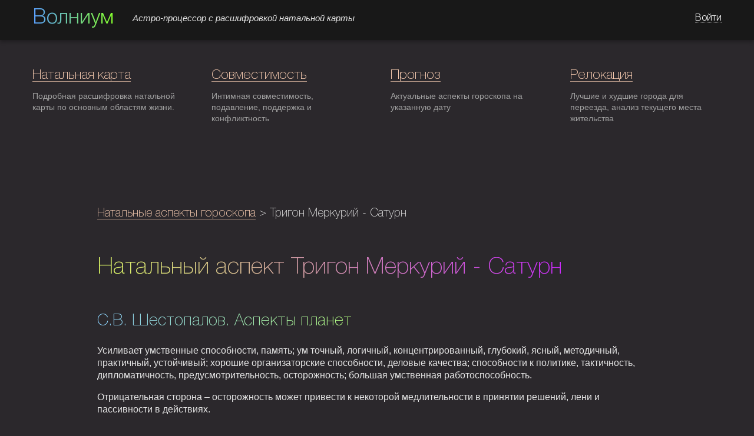

--- FILE ---
content_type: text/html; charset=UTF-8
request_url: https://volnium.ru/interpretation/aspect/natal/tri_mercury_saturn
body_size: 9328
content:
<!DOCTYPE html>
<html lang="ru">
    <head>
        <meta charset="utf-8">
<title>Тригон Меркурий - Сатурн — Волниум</title>

<meta name="tmpl" content="php"/>
<link rel="canonical" href="https://volnium.ru/interpretation/aspect/natal/tri_mercury_saturn">
<link rel="icon" type="image/png" sizes="32x32" href="/static/img/icons/favicon-32x32.png">
<link rel="icon" type="image/png" sizes="16x16" href="/static/img/icons/favicon-16x16.png">
<link rel="apple-touch-icon" sizes="180x180" href="/static/img/icons/apple-touch-icon.png">
<link rel="icon" href="/static/img/icons/favicon.ico">
<link rel="manifest" href="/manifest.json">

<meta name="description" data-vue-meta="1" content="Натальный аспект Тригон Меркурий - Сатурн. Интерпретация из разных источников.">
<meta name="robots" content="index, follow">
<meta name="viewport" content="width=device-width, initial-scale=1, maximum-scale=1, shrink-to-fit=no">
<meta name="theme-color" content="#181818">
<meta name="apple-mobile-web-app-capable" content="no">
<meta name="apple-mobile-web-app-status-bar-style" content="default">
<meta name="apple-mobile-web-app-title" content="client">
<meta name="msapplication-TileImage" content="/img/icons/msapplication-icon-144x144.png">
<meta name="msapplication-TileColor" content="#2f2b31">

<link href="/static/css/bootstrap.css" rel="stylesheet">
<link href="/static/css/element-ui.css" rel="stylesheet">

<link href="/css/app.css" rel="preload" as="style">
<link href="/css/app.css" rel="stylesheet">
<link href="/js/app.js" rel="preload" as="script">

<link href="/css/chunk-vendors.css" rel="preload" as="style">
<link href="/css/chunk-vendors.css" rel="stylesheet">
<link href="/js/chunk-vendors.js" rel="preload" as="script">

<script>
    window.dataLayer = window.dataLayer || [];
</script>

<script type="text/javascript" src="https://auth.robokassa.ru/Merchant/bundle/robokassa_iframe.js"></script>
<script src="https://telegram.org/js/telegram-web-app.js?56"></script>

<script type="text/javascript"> (function (m, e, t, r, i, k, a) {
        m[i] = m[i] || function () {
            (m[i].a = m[i].a || []).push(arguments)
        };
        m[i].l = 1 * new Date();
        for (var j = 0; j < document.scripts.length; j++) {
            if (document.scripts[j].src === r) {
                return;
            }
        }
        k = e.createElement(t), a = e.getElementsByTagName(t)[0], k.async = 1, k.src = r, a.parentNode.insertBefore(k, a)
    })(window, document, "script", "https://mc.yandex.ru/metrika/tag.js", "ym");
    ym(12872626, "init", {
        clickmap: true,
        trackLinks: true,
        accurateTrackBounce: true,
        webvisor: true,
        trackHash: true,
        ecommerce: "dataLayer"
    });
</script>
<noscript>
    <div><img src="https://mc.yandex.ru/watch/12872626" style="position:absolute; left:-9999px;" alt=""/></div>
</noscript>

<script async src="https://www.googletagmanager.com/gtag/js?id=G-TED7F4BV65"></script>
<script>
    function gtag() {
        dataLayer.push(arguments);
    }
    gtag('js', new Date());
    gtag('config', 'G-TED7F4BV65');
</script>

<script type="text/javascript">
    (function (e, t) {
        var r = e.amplitude || {_q: [], _iq: {}};
        var n = t.createElement("script")
        ;n.type = "text/javascript"
        ;n.integrity = "sha384-6T8z7Vvm13muXGhlR32onvIziA0TswSKafDQHgmkf6zD2ALZZeFokLI4rPVlAFyK"
        ;n.crossOrigin = "anonymous";
        n.async = true
        ;n.src = "https://cdn.amplitude.com/libs/amplitude-8.18.4-min.gz.js"
        ;n.onload = function () {
            if (!e.amplitude.runQueuedFunctions) {
                console.log("[Amplitude] Error: could not load SDK")
            }
        }
        ;var s = t.getElementsByTagName("script")[0];
        s.parentNode.insertBefore(n, s)
        ;

        function i(e, t) {
            e.prototype[t] = function () {
                this._q.push([t].concat(Array.prototype.slice.call(arguments, 0)));
                return this
            }
        }

        var o = function () {
                this._q = [];
                return this
            }
        ;var a = ["add", "append", "clearAll", "prepend", "set", "setOnce", "unset", "preInsert", "postInsert", "remove"]
        ;
        for (var c = 0; c < a.length; c++) {
            i(o, a[c])
        }
        r.Identify = o;
        var u = function () {
                this._q = []
                ;
                return this
            }
        ;var p = ["setProductId", "setQuantity", "setPrice", "setRevenueType", "setEventProperties"]
        ;
        for (var l = 0; l < p.length; l++) {
            i(u, p[l])
        }
        r.Revenue = u
        ;var d = ["init", "logEvent", "logRevenue", "setUserId", "setUserProperties", "setOptOut", "setVersionName", "setDomain", "setDeviceId", "enableTracking", "setGlobalUserProperties", "identify", "clearUserProperties", "setGroup", "logRevenueV2", "regenerateDeviceId", "groupIdentify", "onInit", "logEventWithTimestamp", "logEventWithGroups", "setSessionId", "resetSessionId", "setLibrary", "setTransport"]
        ;

        function v(e) {
            function t(t) {
                e[t] = function () {
                    e._q.push([t].concat(Array.prototype.slice.call(arguments, 0)))
                }
            }

            for (var r = 0; r < d.length; r++) {
                t(d[r])
            }
        }

        v(r);
        r.getInstance = function (e) {
            e = (!e || e.length === 0 ? "$default_instance" : e).toLowerCase()
            ;
            if (!Object.prototype.hasOwnProperty.call(r._iq, e)) {
                r._iq[e] = {_q: []};
                v(r._iq[e])
            }
            return r._iq[e]
        };
        e.amplitude = r
    })(window, document);

    if (typeof amplitude !== 'undefined') {
        amplitude.getInstance().init(
            "b04c0715e780f83a6c5acffc7a8ff184"
        );
        console.log("[Amplitude] Initiated (html)");
    } else {
        console.error("[Amplitude] Init fail (html)");
    }
</script>
    </head>
    <body>
        <div id="app">
                <div class="navbar navbar-big">
    <div class="navbar-inner">
        <div class="container">
            <div class="brand"><a href="/" class="logo gradient-0">Волниум</a><em class="teaser">Астро-процессор
                    с расшифровкой натальной карты</em></div>
            <div class="menu">
                <div class="nav">
                    <div><a class="user-name"><span>Войти</span></a></div>
                </div>
            </div>
        </div>
    </div>
</div>
<div class="container main-menu-container">
    <div class="row-fluid">
        <div class="main-menu">
            <div class="main-menu-item el-col el-col-24 " index="0"><a
                        href="/">Натальная карта</a>
                <p class="info">Подробная расшифровка натальной карты по основным областям жизни.</p></div>
            <div class="main-menu-item el-col el-col-24 " index="1"><a
                        href="/horoscope/synastry">Совместимость</a>
                <p class="info">Интимная совместимость, подавление /&nbsp;поддержка, конфликтность</p></div>
            <div class="main-menu-item el-col el-col-24 " index="2"><a
                        href="/horoscope/prognosis">Прогноз</a>
                <p class="info">Актуальные аспекты гороскопа на указанную дату</p></div>
            <div class="main-menu-item el-col el-col-24 " index="3"><a
                        href="/horoscope/relocation">Релокация</a>
                <p class="info">Лучшие&nbsp;и худшие города&nbsp;для переезда, анализ текущего места
                    жительства</p></div>
        </div>
    </div>
</div>        </div>
        <div class="container content mt-3">
            <div class="section">
                                    <div class="breadcrumbs" style="margin-bottom: 3rem; font-size: 1.25rem"><a href="/interpretation/aspect/natal">Натальные аспекты гороскопа</a>&nbsp;>&nbsp;Тригон Меркурий - Сатурн</div>
        
        <h1><span class="gradient-1">Натальный аспект Тригон Меркурий - Сатурн</span></h1>

                    
            <div class="text-block">
                <h3><span class="gradient-0-light">С.В. Шестопалов. Аспекты планет</span></h3>
                                    <p>Усиливает умственные способности, память; ум точный, логичный, концентрированный, глубокий, ясный, методичный, практичный, устойчивый; хорошие организаторские способности, деловые качества; способности к политике, тактичность, дипломатичность, предусмотрительность, осторожность; большая умственная работоспособность.</p>
                                    <p>Отрицательная сторона – осторожность может привести к некоторой медлительности в принятии решений, лени и пассивности в действиях.</p>
                            </div>
                    
            <div class="text-block">
                <h3><span class="gradient-0-light">Фрэнсис Сакоян. Аспекты</span></h3>
                                    <p>Дисциплина ума, хорошо для математиков, естество испытателей, везде, где требуется точная, систематичная, безукоризненная работа.</p>
                                    <p>Проворность в ручном труде. Хорошо для управляющих, в занятии политическим планированием, дает способность справляться с ответственностью. Хорошие ученые, терпеливые и способные к тяжелому труду. Но не дает оригинальности мышления и, даже если она есть, подавляет ее использование на практике.</p>
                                    <p>Хорошо для писателей, учителей, дает практическую хватку, умение видеть мелочи. Хорошая память, чувство формы, серьезное отношение к жизни. Это лояльные друзья и не льстецы. Их комплемент надо заслужить. Реализация зависит от <a href="/#marriage" class="trigger">гороскопа на брак</a>.</p>
                            </div>
                    
            <div class="text-block">
                <h3><span class="gradient-0-light">Авессалом Подводный. Аспекты</span></h3>
                                    <p>Трин Меркурия: Для того, чтобы сделать плоскую мысль глубокой, недостаточно вырыть для нее яму. Трин Меркурия дает прекрасные умственные способности и ловкость и удачу в сделках в областях, управляемых Планетой, при условии, что человек приложит к этому минимальные усилия.</p>
                                    <p>Например, трин Меркурий – Марс дает силу речи и мысли, легкость соображения, способность в два счета сделать большую умственную работу (и выгодно продать), но все это для человека на первый взгляд слишком легко, и если нет какого-то дополнительного интереса или вызывающего препятствия, он, скорее всего, ограничится констатацией: &quot;Ну, это все просто и ясно, и за дело не возьмется. Реализация зависит от <a href="/#career" class="trigger">гороскопа карьеры</a>.</p>
                                    <p>Трин Меркурия дает одновременно большие поверхностные способности, человек схватывает буквально на лету, и лень и внутреннюю антипатию к тяжелой умственной работе там, где без нее можно обойтись. Реализация зависит от <a href="/#personality" class="trigger">активных черт характера</a>.</p>
                                    <p>Трин экономит силы, в данном случае. – Умственные усилия, но если действительно надо, то человек окажется способным совершить такие подвиги, в которые сам вряд ли способен поверить.</p>
                                    <p>Трин Меркурия дает сильные ментальные самообманы в областях, управляемых Планетой: человеку кажется, что он здесь все и сразу понимает, но реально его понимание поверхностно, а ментальное управление Планетным принципом грубо и нерационально, чего он (и его окружающие) часто не замечают; самому же человеку его мысли и решения представляются верхом совершенства и образцом правильности.</p>
                                    <p>На низком уровне Меркурий даст тяжелые штампы мышления, которые буквально сокрушат принцип Планеты, но человек этого не заметит, поскольку на первый взгляд он все делает правильно; если же Планета сильнее, то она направит мысли человека в соответствующем направлении, причем ментальный самоконтроль упадет практически до нуля, что может завести очень далеко, при полной уверенности человека в том, что он думает и говорит все совершенно правильно.</p>
                                    <p>Так, трин Меркурий – Плутон дает прекрасный критический ум, но если Плутон сильнее, то на низком уровне весь мир окрасится для человека в черный цвет, он во всем (кроме себя) будет видеть одни пороки и преступления, и ничто не собьет его с подобного взгляда; при этом человек может вовсе не быть от этого глубоко несчастным, а получать, наоборот, известное удовлетворение, находя ежедневные подтверждения своей и так незыблемой жизненной позиции: &quot;мир никуда не годится&quot;.</p>
                                    <p>Трин Сатурна: Эволюция у всех общая. Трин Сатурна дает человеку в сферах, связанных с Планетой, естественную дисциплину, концентрацию и прилежание, а при желании и возможность переложить свою тяжесть на других.</p>
                                    <p>С другой стороны, даже трин Сатурна дает Планетному принципу некоторые сдержанность, холодность и жесткость, он они преодолеваются сосредоточенной внутренней проработкой принципа Планеты. Здесь препятствием, как это свойственно трину вообще, является лень, которая, впрочем, неочевидна, поскольку Сатурн как раз требует сосредоточения и труда. Реализация зависит от <a href="/#personality" class="trigger">активных черт характера</a>.</p>
                                    <p>Однако (в сфере Планетного принципа) человек склонен честно трудиться ровно столько, сколько от него требуют обстоятельства, и ни секундой дольше.</p>
                                    <p>Обстоятельства же (что касается областей, управляемых Планетой) никогда не заставят его концентрироваться и углубляться в предмет слишком долго и напряженно, и хотя со стороны человек может выглядеть героем самоотверженного труда, его внутренняя концентрация и напряжение имеют тенденцию быть явно недостаточными.</p>
                                    <p>Человеку с трином Сатурн – Солнце странно смотреть на людей, которые не могут собраться и сделать то, что объективно необходимо, и совсем уже непонятны жалобы человека с неаспектированным Сатурном на невозможность сосредоточиться и дисциплинировать себя в самых насущных обстоятельствах.</p>
                                    <p>Проработка аспекта дает серьезное развитие Планетного принципа, в первую очередь, внутри человека, т. е. глубокую и совершенную разработку соответствующих программ подсознания, что обещает творческие достижения и глубокое индивидуальное самовыражение. На низком уровне поверхностные усилия и сосредоточение на Планетном принципе выдаются за глубокие, вследствие чего возможны профессиональные разочарования, человек подает серьезные надежды, но они вскоре рушатся: блестящий студент-физик становится серым инженером-программистом (непроработанный трин Сатурн – Уран). Реализация зависит от <a href="/#career" class="trigger">гороскопа карьеры</a>.</p>
                                    <p>К сожалению, это не все: трин Сатурна, кармически имеющий в виду глубокую проработку принципа Планеты и создавший для человека все условия, в случае, когда этого не происходит, замораживает Планету, и человек в соответствующих областях теряет гибкость, чувствительность и понимание, иногда переходя в рабство к жесткому эгрегору (трины Сатурн – Солнце и Сатурн – Плутон могут дать, соответственно, тюремщика и начальника концентрационного лагеря).</p>
                            </div>
                    
            <div class="text-block">
                <h3><span class="gradient-0-light">Het Monster. Аспекты</span></h3>
                                    <p>Дисциплина ума. Хорошо для математиков, естествоиспытателей. Проворность в ручном труде, навыки точной работы. Терпеливы, способны к тяжелому труду.</p>
                                    <p>Нет оригинальности мышления. Если же она есть, оригинальным мыслям нет ходу: заедает текучка.</p>
                            </div>
                    
            <div class="text-block">
                <h3><span class="gradient-0-light">Катрин Обье. Астрологический словарь</span></h3>
                                    <p>Строгий, логический, трезвый ум, умение сосредоточиться, желание дойти до сути, интеллектуальная честность. Способность научно рассуждать; рациональность, вдумчивость. Дар предвидения, объективность; умение концентрироваться, любовь к трудноразрешимым задачам. Реализация зависит от <a href="/#marriage" class="trigger">гороскопа на брак</a>.</p>
                                    <p>При плохой аспектации этого соединения – отсутствие воображения, фантазии, чрезмерная суровость; рассудок становится всемогущим судьей. те же значения с различными оттенками, но не так ярко выраженные. Человек настойчив в рассуждениях и научном поиске, старателен, отличается глубиной суждений, интересом к культуре, любит учиться, осваивая новое дело.</p>
                            </div>
                    
            <div class="text-block">
                <h3><span class="gradient-0-light">Различные источники для гороскопа ребенка</span></h3>
                                    <p>Ваш ребенок может быть не так красноречив и выразителен, как точен в мышлении, аккуратен, логичен. У него ясная, надежная память. Он учится основательно, но бывает излишне беспокойным и озабоченным.</p>
                                    <p>В разговоре и письме соблюдает логику, рассудителен. Этому ребенку полезно научиться концентрировать свое внимание на позитивных мыслях. Часто способности к математике, вообще к точным наукам.</p>
                                    <p>Способности к ручному труду.</p>
                            </div>
                    </div>
            <div class="section section-boundary">
                <h2><a href="/article" class="gradient-1">Блог</a></h2>
<div>
        <div>
        <h4><a href="/article/1">Гороскоп совместимости</a></h4>
        <p>Любой человек – уникальный и одарен природой различными качествами. Психологи говорят, что личность открывается и узнается во время общения с иными людьми. Они в ходе взаимодействия показывают различные черты характера. Вид взаимодействия со всяким ч...</p>
    </div>
        <div>
        <h4><a href="/article/2">Разница в возрасте как ключ к семейному счастью</a></h4>
        <p>Известный астролог Вадим Левин, не без оснований именующий себя "Кремлевским астрологом", создал уникальную систему совместимости людей на основе зороастрийского календаря.
По этой системе можно смело подбирать будущего спутника жизни, планировать ро...</p>
    </div>
        <div>
        <h4><a href="/article/3">Хорарный гороскоп: секреты для неофита</a></h4>
        <p>Древняя шумерская надпись гласит: "Наука о звездах поможет познать сокрытое – успокоить, предупредить, ввергнуть в пучину блаженства или отчаяния". Действительно, астрология с античных времен стоит на страже любопытства, предрекая удачу в начинаниях...</p>
    </div>
        <div>
        <h4><a href="/article/4">Астрология: исторические корни</a></h4>
        <p>Исследователи наших дней единогласно полагают, что рождение и формирование астрологии проистекало на этапе между III и V тысячелетиями до н.э. В этот период она входила в состав религиозной системы. Астрологии обучались люди (вавилоняны, халдеи, шуме...</p>
    </div>
        <div>
        <h4><a href="/article/5">А кто вы по Лунному знаку?</a></h4>
        <p>В Западной астрологии положение Луны в гороскопе рождения – второй в иерархии важнейших факторов личности. Солнце – часть натуры, проявленная вовне, а Зодиакальный знак, в котором находится Луна – это глубины, которые лишь сам человек может почувство...</p>
    </div>
        <div>
        <h4><a href="/article/6">Астрология переезда – релокация</a></h4>
        <p>Ежегодно сотни тысяч людей в мире меняют свое место жительства. Это может быть связано с различными причинами и обстоятельствами. Кого-то переводят на новое место службы. Кому-то предлагают более выгодную работу. Одни надеются на новом месте обрести...</p>
    </div>
    </div>            </div>
            <div class="section">
                <h2><span class="gradient-1">Справочники</span></h2>
<div>
    <h3>Планеты</h3>
    <a href="/interpretation/planet/sign">Натальные планеты в знаках зодиака</a><br/>
    <a href="/interpretation/planet/house">Натальные планеты в домах гороскопа</a>
</div>
<div>
    <h3>Аспекты</h3>
    <a href="/interpretation/aspect/natal">Натальные аспекты гороскопа</a><br/>
    <a href="/interpretation/aspect/transit">Транзитные аспекты гороскопа</a>
</div>
<div>
    <h3>Дома</h3>
    <a href="/interpretation/house/sign">Дома гороскопа в знаках зодиака</a><br/>
    <a href="/interpretation/house/relation">Управители домов гороскопа</a>
</div>            </div>
            <div class="section footer">
    <footer>
        <p>
            <span><a href="/about">О проекте</a></span>
            <span><a href="/user_agreement">Пользовательское соглашение</a></span>
            <span><a href="/data_protection">Персональные данные</a></span>
            <span><a href="/refund">Политика возврата</a></span>
            <span><a href="/cookie">Файлы cookie</a></span>
            <span><a href="/plans">Тарифы и оплата</a></span>
            <span><a href="/contact">Контакты</a></span>
        </p>
        <p class="systems">
            <a href="/plans"><img src="/static/img/payment/sbp.png" alt=""></a>
            <a href="/plans"><img src="/static/img/payment/visa.png" alt=""></a>
            <a href="/plans"><img src="/static/img/payment/mc.png" alt=""></a>
        </p>
        <p>
            Волниум, 2011 &ndash; 2026.<br/>
        </p>
    </footer>
</div>

<script type="text/javascript" src="/js/chunk-vendors.js"></script>
<script type="text/javascript" src="/js/app.js"></script>

<script type="text/javascript">
    if ('serviceWorker' in navigator) {
        navigator.serviceWorker.register('/service-worker.js', {scope: '/'});
    }
</script>
        </div>
    </body>
</html>


--- FILE ---
content_type: text/css
request_url: https://volnium.ru/static/css/bootstrap.css
body_size: 9932
content:
@font-face {
    font-family: 'PTSansNarrowRegular';
    src: url('/static/fonts/PTN57F-webfont.eot');
    src: url('/static/fonts/PTN57F-webfont.eot?#iefix') format('embedded-opentype'), url('/static/fonts/PTN57F-webfont.woff') format('woff'), url('/static/fonts/PTN57F-webfont.ttf') format('truetype'), url('/static/fonts/PTN57F-webfont.svg#PTSansNarrowRegular') format('svg');
    font-weight: normal;
    font-style: normal;

}

@font-face {
    font-family: 'PTSansCaptionBold';
    src: url('/static/fonts/PTC75F-webfont.eot');
    src: url('/static/fonts/PTC75F-webfont.eot?#iefix') format('embedded-opentype'), url('/static/fonts/PTC75F-webfont.woff') format('woff'), url('/static/fonts/PTC75F-webfont.ttf') format('truetype'), url('/static/fonts/PTC75F-webfont.svg#PTSansCaptionBold') format('svg');
    font-weight: normal;
    font-style: normal;

}

@font-face {
    font-family: 'PTSansCaptionRegular';
    src: url('/static/fonts/PTC55F-webfont.eot');
    src: url('/static/fonts/PTC55F-webfont.eot?#iefix') format('embedded-opentype'), url('/static/fonts/PTC55F-webfont.woff') format('woff'), url('/static/fonts/PTC55F-webfont.ttf') format('truetype'), url('/static/fonts/PTC55F-webfont.svg#PTSansCaptionRegular') format('svg');
    font-weight: normal;
    font-style: normal;

}

@font-face {
    font-family: 'PTSansBoldItalic';
    src: url('/static/fonts/PTS76F-webfont.eot');
    src: url('/static/fonts/PTS76F-webfont.eot?#iefix') format('embedded-opentype'), url('/static/fonts/PTS76F-webfont.woff') format('woff'), url('/static/fonts/PTS76F-webfont.ttf') format('truetype'), url('/static/fonts/PTS76F-webfont.svg#PTSansBoldItalic') format('svg');
    font-weight: normal;
    font-style: normal;

}

@font-face {
    font-family: 'PTSansBold';
    src: url('/static/fonts/PTS75F-webfont.eot');
    src: url('/static/fonts/PTS75F-webfont.eot?#iefix') format('embedded-opentype'), url('/static/fonts/PTS75F-webfont.woff') format('woff'), url('/static/fonts/PTS75F-webfont.ttf') format('truetype'), url('/static/fonts/PTS75F-webfont.svg#PTSansBold') format('svg');
    font-weight: normal;
    font-style: normal;

}

@font-face {
    font-family: 'PTSansItalic';
    src: url('/static/fonts/PTS56F-webfont.eot');
    src: url('/static/fonts/PTS56F-webfont.eot?#iefix') format('embedded-opentype'), url('/static/fonts/PTS56F-webfont.woff') format('woff'), url('/static/fonts/PTS56F-webfont.ttf') format('truetype'), url('/static/fonts/PTS56F-webfont.svg#PTSansItalic') format('svg');
    font-weight: normal;
    font-style: normal;

}

@font-face {
    font-family: 'PTSansRegular';
    src: url('/static/fonts/PTS55F-webfont.eot');
    src: url('/static/fonts/PTS55F-webfont.eot?#iefix') format('embedded-opentype'), url('/static/fonts/PTS55F-webfont.woff') format('woff'), url('/static/fonts/PTS55F-webfont.ttf') format('truetype'), url('/static/fonts/PTS55F-webfont.svg#PTSansRegular') format('svg');
    font-weight: normal;
    font-style: normal;

}

@font-face {
    font-family: 'PTSansNarrowBold';
    src: url('/static/fonts/PTN77F-webfont.eot');
    src: url('/static/fonts/PTN77F-webfont.eot?#iefix') format('embedded-opentype'), url('/static/fonts/PTN77F-webfont.woff') format('woff'), url('/static/fonts/PTN77F-webfont.ttf') format('truetype'), url('/static/fonts/PTN77F-webfont.svg#PTSansNarrowBold') format('svg');
    font-weight: normal;
    font-style: normal;

}

@font-face {
    font-family: 'AvantGardeGothicCDemi';
    src: url('/static/fonts/avg65__c-webfont.eot');
    src: url('/static/fonts/avg65__c-webfont.eot?#iefix') format('embedded-opentype'), url('/static/fonts/avg65__c-webfont.woff') format('woff'), url('/static/fonts/avg65__c-webfont.ttf') format('truetype'), url('/static/fonts/avg65__c-webfont.svg#AvantGardeGothicCDemi') format('svg');
    font-weight: normal;
    font-style: normal;

}

@font-face {
    font-family: 'AdiHausCyrRegRegular';
    src: url('/static/fonts/adhcyrrg_-webfont.eot');
    src: url('/static/fonts/adhcyrrg_-webfont.eot?#iefix') format('embedded-opentype'), url('/static/fonts/adhcyrrg_-webfont.woff') format('woff'), url('/static/fonts/adhcyrrg_-webfont.ttf') format('truetype'), url('/static/fonts/adhcyrrg_-webfont.svg#AdiHausCyrRegRegular') format('svg');
    font-weight: normal;
    font-style: normal;

}

@font-face {
    font-family: 'AdiHausCyrMdRegular';
    src: url('/static/fonts/adhcyrmd_-webfont.eot');
    src: url('/static/fonts/adhcyrmd_-webfont.eot?#iefix') format('embedded-opentype'), url('/static/fonts/adhcyrmd_-webfont.woff') format('woff'), url('/static/fonts/adhcyrmd_-webfont.ttf') format('truetype'), url('/static/fonts/adhcyrmd_-webfont.svg#AdiHausCyrMdRegular') format('svg');
    font-weight: normal;
    font-style: normal;

}
audio, canvas, video {
    display: inline-block;
    *display: inline;
    *zoom: 1;
}

audio:not([controls]) {
    display: none;
}

html {
    touch-action: manipulation;
}

html, body {
    font-size: 100%;
    -webkit-text-size-adjust: 100%;
    -ms-text-size-adjust: 100%;
}

sub, sup {
    position: relative;
    font-size: 75%;
    line-height: 0;
    vertical-align: baseline;
}

sup {
    top: -0.5em;
}

sub {
    bottom: -0.25em;
}

img {
    max-width: 100%;
    height: auto;
    border: 0;
    -ms-interpolation-mode: bicubic;
}

button, input, select, textarea {
    margin: 0;
    font-size: 100%;
    vertical-align: middle;
}

button, input {
    *overflow: visible;
    line-height: normal;
}

button::-moz-focus-inner, input::-moz-focus-inner {
    padding: 0;
    border: 0;
}

button, input[type="button"], input[type="reset"], input[type="submit"] {
    cursor: pointer;
    -webkit-appearance: button;
}

input[type="search"] {
    -webkit-appearance: textfield;
    -webkit-box-sizing: content-box;
    -moz-box-sizing: content-box;
    box-sizing: content-box;
}

input[type="search"]::-webkit-search-decoration, input[type="search"]::-webkit-search-cancel-button {
    -webkit-appearance: none;
}

textarea {
    overflow: auto;
    vertical-align: top;
}

[class*="span"] {
    float: left;
    margin-left: 20px;
}

.container {
    width: 940px;
}

.span12 {
    width: 940px;
}

.span11 {
    width: 860px;
}

.span10 {
    width: 780px;
}

.span9 {
    width: 700px;
}

.span8 {
    width: 620px;
}

.span7 {
    width: 540px;
}

.span6 {
    width: 460px;
}

.span5 {
    width: 380px;
}

.span4 {
    width: 300px;
}

.span3 {
    width: 220px;
}

.span2 {
    width: 140px;
}

.span1 {
    width: 60px;
}

.offset12 {
    margin-left: 980px;
}

.offset11 {
    margin-left: 900px;
}

.offset10 {
    margin-left: 820px;
}

.offset9 {
    margin-left: 740px;
}

.offset8 {
    margin-left: 660px;
}

.offset7 {
    margin-left: 580px;
}

.offset6 {
    margin-left: 500px;
}

.offset5 {
    margin-left: 420px;
}

.offset4 {
    margin-left: 340px;
}

.offset3 {
    margin-left: 260px;
}

.offset2 {
    margin-left: 180px;
}

.offset1 {
    margin-left: 100px;
}

.row-fluid {
    width: 100%;
    *zoom: 1;
}

.row-fluid:before, .row-fluid:after {
    display: table;
    content: "";
}

.row-fluid:after {
    clear: both;
}

.row-fluid > [class*="span"] {
    float: left;
    margin-left: 2.127659574%;
}

.row-fluid > [class*="span"]:first-child {
    margin-left: 0;
}

.row-fluid > .span12 {
    width: 99.99999998999999%;
}

.row-fluid > .span11 {
    width: 91.489361693%;
}

.row-fluid > .span10 {
    width: 82.97872339599999%;
}

.row-fluid > .span9 {
    width: 74.468085099%;
}

.row-fluid > .span8 {
    width: 65.95744680199999%;
}

.row-fluid > .span7 {
    width: 57.446808505%;
}

.row-fluid > .span6 {
    width: 48.73617%;
}

.row-fluid > .span5 {
    width: 40.425531911%;
}

.row-fluid > .span4 {
    width: 31.914893614%;
}

.row-fluid > .span3 {
    width: 23.404255317%;
}

.row-fluid > .span2 {
    width: 14.89361702%;
}

.row-fluid > .span1 {
    width: 6.382978723%;
}

.container {
    margin-left: auto;
    margin-right: auto;
    *zoom: 1;
}

.container-fluid {
    padding-left: 20px;
    padding-right: 20px;
    *zoom: 1;
}

.container-fluid:before, .container-fluid:after {
    display: table;
    content: "";
}

.container-fluid:after {
    clear: both;
}

.lead {
    margin-bottom: 18px;
    font-size: 20px;
    font-weight: 200;
    line-height: 27px;
}

.page-header {
    padding-bottom: 17px;
    margin: 18px 0;
    border-bottom: 1px solid #eeeeee;
}

ul, ol {
    padding: 0;
    margin: 0 0 9px 25px;
}

ul ul, ul ol, ol ol, ol ul {
    margin-bottom: 0;
}

ul {
    list-style: disc;
}

ol {
    list-style: decimal;
}

ul.unstyled, ol.unstyled {
    margin-left: 0;
    list-style: none;
}

dl {
    margin-bottom: 18px;
}

dt, dd {
    line-height: 18px;
}

dt {
    font-weight: bold;
}

dd {
    margin-left: 9px;
}

hr {
    margin: 18px 0;
    border: 0;
    border-top: 1px solid #eeeeee;
    border-bottom: 1px solid #ffffff;
}

strong {
    font-weight: 400;
}

em {
    font-style: italic;
}

.muted {
    color: #999999;
}

abbr {
    font-size: 90%;
    text-transform: uppercase;
    border-bottom: 1px dotted #ddd;
    cursor: help;
}

blockquote {
    padding: 0 0 0 15px;
    margin: 0 0 5px 0;
    border-left: 5px solid #eeeeee;
}

blockquote p {
    margin-bottom: 0;
    font-size: 16px;
    font-weight: 300;
    line-height: 22.5px;
}

blockquote small {
    display: block;
    line-height: 18px;
    color: #999999;
}

blockquote small:before {
    content: '\2014 \00A0';
}

blockquote.pull-right {
    float: right;
    padding-left: 0;
    padding-right: 15px;
    border-left: 0;
    border-right: 5px solid #eeeeee;
}

blockquote.pull-right p, blockquote.pull-right small {
    text-align: right;
}

q:before, q:after, blockquote:before, blockquote:after {
    content: "";
}

address {
    display: block;
    margin-bottom: 18px;
    line-height: 18px;
    font-style: normal;
}

small {
    font-size: 100%;
}

cite {
    font-style: normal;
}

code, pre {
    padding: 0 3px 2px;
    font-family: Menlo, Monaco, "Courier New", monospace;
    font-size: 12px;
    color: #333333;
    -webkit-border-radius: 3px;
    -moz-border-radius: 3px;
    border-radius: 3px;
}

code {
    padding: 3px 4px;
    color: #d14;
    background-color: #f7f7f9;
    border: 1px solid #e1e1e8;
}

pre {
    display: block;
    padding: 8.5px;
    margin: 0 0 9px;
    font-size: 12px;
    line-height: 18px;
    background-color: #f5f5f5;
    border: 1px solid #ccc;
    border: 1px solid rgba(0, 0, 0, 0.15);
    -webkit-border-radius: 4px;
    -moz-border-radius: 4px;
    border-radius: 4px;
    white-space: pre;
    white-space: pre-wrap;
    word-break: break-all;
    word-wrap: break-word;
}

pre.prettyprint {
    margin-bottom: 18px;
}

pre code {
    padding: 0;
    color: inherit;
    background-color: transparent;
    border: 0;
}

.pre-scrollable {
    max-height: 340px;
    overflow-y: scroll;
}

fieldset {
    padding: 0;
    margin: 0;
    border: 0;
}

legend {
    display: block;
    width: 100%;
    padding: 0;
    margin-bottom: 27px;
    font-size: 19.5px;
    line-height: 36px;
    color: #333333;
    border: 0;
    border-bottom: 1px solid #eee;
}

legend small {
    font-size: 13.5px;
    color: #999999;
}

label, input, button, select, textarea {
    font-size: 15px;
    font-weight: normal;
    line-height: 18px;
}

label {
    display: block; /*float:left; width: 150px;*/
    margin: 5px 0px 5px 0;
    color: #333333; /*text-align: right;*/
}

.uneditable-textarea {
    width: auto;
    height: auto;
}

label input, label textarea, label select {
    display: block;
}

input[type="image"], input[type="checkbox"], input[type="radio"] {
    width: auto;
    height: auto;
    padding: 0;
    margin: 3px 0;
    *margin-top: 0;
    line-height: normal;
    cursor: pointer;
    -webkit-border-radius: 0;
    -moz-border-radius: 0;
    border-radius: 0;
    border: 0 \9;
}

input[type="image"] {
    border: 0;
}

input[type="file"] {
    width: auto;
    padding: initial;
    line-height: initial;
    border: initial;
    background-color: #ffffff;
    background-color: initial;
    -webkit-box-shadow: none;
    -moz-box-shadow: none;
    box-shadow: none;
}

input[type="button"], input[type="reset"], input[type="submit"] {
    width: auto;
    height: auto;
}

select, input[type="file"] {
    height: 28px;
    *margin-top: 4px;
    line-height: 28px;
}

input[type="file"] {
    line-height: 18px \9;
}

select {
    width: 220px;
    background-color: #ffffff;
}

select[multiple], select[size] {
    height: auto;
}

input[type="image"] {
    -webkit-box-shadow: none;
    -moz-box-shadow: none;
    box-shadow: none;
}

textarea {
    height: auto;
}

input[type="hidden"] {
    display: none;
}

.radio, .checkbox {
    padding-left: 18px;
}

.radio input[type="radio"], .checkbox input[type="checkbox"] {
    float: left;
    margin-left: -18px;
}

.controls > .radio:first-child, .controls > .checkbox:first-child {
    padding-top: 5px;
}

.radio.inline, .checkbox.inline {
    display: inline-block;
    padding-top: 5px;
    margin-bottom: 0;
    vertical-align: middle;
}

.radio.inline + .radio.inline, .checkbox.inline + .checkbox.inline {
    margin-left: 10px;
}

input, textarea {
    -webkit-box-shadow: inset 0 1px 1px rgba(0, 0, 0, 0.075);
    -moz-box-shadow: inset 0 1px 1px rgba(0, 0, 0, 0.075);
    box-shadow: inset 0 1px 1px rgba(0, 0, 0, 0.075);
    -webkit-transition: border linear 0.2s, box-shadow linear 0.2s;
    -moz-transition: border linear 0.2s, box-shadow linear 0.2s;
    -ms-transition: border linear 0.2s, box-shadow linear 0.2s;
    -o-transition: border linear 0.2s, box-shadow linear 0.2s;
    transition: border linear 0.2s, box-shadow linear 0.2s;
}

input:focus, textarea:focus {
    border-color: rgba(82, 168, 236, 0.8);
    -webkit-box-shadow: inset 0 1px 1px rgba(0, 0, 0, 0.075), 0 0 8px rgba(82, 168, 236, 0.6);
    -moz-box-shadow: inset 0 1px 1px rgba(0, 0, 0, 0.075), 0 0 8px rgba(82, 168, 236, 0.6);
    box-shadow: inset 0 1px 1px rgba(0, 0, 0, 0.075), 0 0 8px rgba(82, 168, 236, 0.6);
    outline: 0;
    outline: thin dotted \9;
}

input[type="file"]:focus, input[type="radio"]:focus, input[type="checkbox"]:focus, select:focus {
    -webkit-box-shadow: none;
    -moz-box-shadow: none;
    box-shadow: none;
    outline: thin dotted #333;
    outline: 5px auto -webkit-focus-ring-color;
    outline-offset: -2px;
}

.input-mini {
    width: 60px;
}

.input-small {
    width: 90px;
}

.input-medium {
    width: 150px;
}

.input-large {
    width: 210px;
}

.input-xlarge {
    width: 270px;
}

.input-xxlarge {
    width: 530px;
}

input[class*="span"], select[class*="span"], textarea[class*="span"], .uneditable-input {
    float: none;
    margin-left: 0;
}

input.span1, textarea.span1, .uneditable-input.span1 {
    width: 50px;
}

input.span2, textarea.span2, .uneditable-input.span2 {
    width: 130px;
}

input.span3, textarea.span3, .uneditable-input.span3 {
    width: 210px;
}

input.span4, textarea.span4, .uneditable-input.span4 {
    width: 290px;
}

input.span5, textarea.span5, .uneditable-input.span5 {
    width: 370px;
}

input.span6, textarea.span6, .uneditable-input.span6 {
    width: 450px;
}

input.span7, textarea.span7, .uneditable-input.span7 {
    width: 530px;
}

input.span8, textarea.span8, .uneditable-input.span8 {
    width: 610px;
}

input.span9, textarea.span9, .uneditable-input.span9 {
    width: 690px;
}

input.span10, textarea.span10, .uneditable-input.span10 {
    width: 770px;
}

input.span11, textarea.span11, .uneditable-input.span11 {
    width: 850px;
}

input.span12, textarea.span12, .uneditable-input.span12 {
    width: 930px;
}

input[disabled], select[disabled], textarea[disabled], input[readonly], select[readonly], textarea[readonly] {
    background-color: #f5f5f5;
    border-color: #ddd;
    cursor: not-allowed;
}

.control-group.warning > label, .control-group.warning .help-block, .control-group.warning .help-inline {
    color: #c09853;
}

.control-group.warning input, .control-group.warning select, .control-group.warning textarea {
    color: #c09853;
    border-color: #c09853;
}

.control-group.warning input:focus, .control-group.warning select:focus, .control-group.warning textarea:focus {
    border-color: #a47e3c;
    -webkit-box-shadow: 0 0 6px #dbc59e;
    -moz-box-shadow: 0 0 6px #dbc59e;
    box-shadow: 0 0 6px #dbc59e;
}

.control-group.warning .input-prepend .add-on, .control-group.warning .input-append .add-on {
    color: #c09853;
    background-color: #fcf8e3;
    border-color: #c09853;
}

.control-group.error > label, .control-group.error .help-block, .control-group.error .help-inline {
    color: #b94a48;
}

.control-group.error input,
.control-group.error select,
.control-group.error textarea,
input.error,
select.error,
textarea.error {
    color: #b94a48;
    border-color: #b94a48;
}

.control-group.error input:focus, .control-group.error select:focus, .control-group.error textarea:focus {
    border-color: #953b39;
    -webkit-box-shadow: 0 0 6px #d59392;
    -moz-box-shadow: 0 0 6px #d59392;
    box-shadow: 0 0 6px #d59392;
}

.control-group.error .input-prepend .add-on, .control-group.error .input-append .add-on {
    color: #b94a48;
    background-color: #f2dede;
    border-color: #b94a48;
}

.control-group.success > label, .control-group.success .help-block, .control-group.success .help-inline {
    color: #468847;
}

.control-group.success input, .control-group.success select, .control-group.success textarea {
    color: #468847;
    border-color: #468847;
}

.control-group.success input:focus, .control-group.success select:focus, .control-group.success textarea:focus {
    border-color: #356635;
    -webkit-box-shadow: 0 0 6px #7aba7b;
    -moz-box-shadow: 0 0 6px #7aba7b;
    box-shadow: 0 0 6px #7aba7b;
}

.control-group.success .input-prepend .add-on, .control-group.success .input-append .add-on {
    color: #468847;
    background-color: #dff0d8;
    border-color: #468847;
}

input:focus:required:invalid, textarea:focus:required:invalid, select:focus:required:invalid {
    color: #b94a48;
    border-color: #ee5f5b;
}

input:focus:required:invalid:focus, textarea:focus:required:invalid:focus, select:focus:required:invalid:focus {
    border-color: #e9322d;
    -webkit-box-shadow: 0 0 6px #f8b9b7;
    -moz-box-shadow: 0 0 6px #f8b9b7;
    box-shadow: 0 0 6px #f8b9b7;
}

.form-actions {
    padding: 17px 20px 18px;
    margin-top: 18px;
    margin-bottom: 18px;
    background-color: #f5f5f5;
    border-top: 1px solid #ddd;
}

.uneditable-input {
    display: block;
    background-color: #ffffff;
    border-color: #eee;
    -webkit-box-shadow: inset 0 1px 2px rgba(0, 0, 0, 0.025);
    -moz-box-shadow: inset 0 1px 2px rgba(0, 0, 0, 0.025);
    box-shadow: inset 0 1px 2px rgba(0, 0, 0, 0.025);
    cursor: not-allowed;
}

:-moz-placeholder {
    color: #999999;
}

::-webkit-input-placeholder {
    color: #999999;
}

.help-block {
    display: block;
    margin-top: 5px;
    margin-bottom: 0;
    color: #999999;
}

.help-inline {
    display: inline-block;
    *display: inline;
    *zoom: 1;
    margin-bottom: 9px;
    vertical-align: middle;
    padding-left: 5px;
}

.input-prepend, .input-append {
    margin-bottom: 5px;
    *zoom: 1;
}

.input-prepend:before, .input-append:before, .input-prepend:after, .input-append:after {
    display: table;
    content: "";
}

.input-prepend:after, .input-append:after {
    clear: both;
}

.input-prepend input, .input-append input, .input-prepend .uneditable-input, .input-append .uneditable-input {
    -webkit-border-radius: 0 3px 3px 0;
    -moz-border-radius: 0 3px 3px 0;
    border-radius: 0 3px 3px 0;
}

.input-prepend input:focus, .input-append input:focus, .input-prepend .uneditable-input:focus, .input-append .uneditable-input:focus {
    position: relative;
    z-index: 2;
}

.input-prepend .uneditable-input, .input-append .uneditable-input {
    border-left-color: #ccc;
}

.input-prepend .add-on, .input-append .add-on {
    float: left;
    display: block;
    width: auto;
    min-width: 16px;
    height: 18px;
    margin-right: -1px;
    padding: 4px 5px;
    font-weight: normal;
    line-height: 18px;
    color: #999999;
    text-align: center;
    text-shadow: 0 1px 0 #ffffff;
    background-color: #f5f5f5;
    border: 1px solid #ccc;
    -webkit-border-radius: 3px 0 0 3px;
    -moz-border-radius: 3px 0 0 3px;
    border-radius: 3px 0 0 3px;
}

.input-prepend .active, .input-append .active {
    background-color: #a9dba9;
    border-color: #46a546;
}

.input-prepend .add-on {
    *margin-top: 1px;
}

.input-append input, .input-append .uneditable-input {
    float: left;
    -webkit-border-radius: 3px 0 0 3px;
    -moz-border-radius: 3px 0 0 3px;
    border-radius: 3px 0 0 3px;
}

.input-append .uneditable-input {
    border-left-color: #eee;
    border-right-color: #ccc;
}

.input-append .add-on {
    margin-right: 0;
    margin-left: -1px;
    -webkit-border-radius: 0 3px 3px 0;
    -moz-border-radius: 0 3px 3px 0;
    border-radius: 0 3px 3px 0;
}

.input-append input:first-child {
    *margin-left: -160px;
}

.input-append input:first-child + .add-on {
    *margin-left: -21px;
}

.search-query {
    padding-left: 14px;
    padding-right: 14px;
    margin-bottom: 0;
    -webkit-border-radius: 14px;
    -moz-border-radius: 14px;
    border-radius: 14px;
}

.form-search input, .form-inline input, .form-horizontal input, .form-search textarea, .form-inline textarea, .form-horizontal textarea, .form-search select, .form-inline select, .form-horizontal select, .form-search .help-inline, .form-inline .help-inline, .form-horizontal .help-inline, .form-search .uneditable-input, .form-inline .uneditable-input, .form-horizontal .uneditable-input {
    display: inline-block;
    margin-bottom: 0;
}

.form-search .hide, .form-inline .hide, .form-horizontal .hide {
    display: none;
}

.form-search label, .form-inline label, .form-search .input-append, .form-inline .input-append, .form-search .input-prepend, .form-inline .input-prepend {
    display: inline-block;
}

.form-search .input-append .add-on, .form-inline .input-prepend .add-on, .form-search .input-append .add-on, .form-inline .input-prepend .add-on {
    vertical-align: middle;
}

.form-search .radio, .form-inline .radio, .form-search .checkbox, .form-inline .checkbox {
    margin-bottom: 0;
    vertical-align: middle;
}

.control-group {
    margin-bottom: 9px;
}

legend + .control-group {
    margin-top: 18px;
    -webkit-margin-top-collapse: separate;
}

.form-horizontal .control-group {
    margin-bottom: 18px;
    *zoom: 1;
}

.form-horizontal .control-group:before, .form-horizontal .control-group:after {
    display: table;
    content: "";
}

.form-horizontal .control-group:after {
    clear: both;
}

.form-horizontal .control-label {
    float: left;
    width: 140px;
    padding-top: 0px;
    text-align: right;
}

.form-horizontal .controls {
    margin-left: 160px;
    position: relative;
}

.form-horizontal .form-actions {
    padding-left: 160px;
}

table {
    max-width: 100%;
    border-collapse: collapse;
    border-spacing: 0;
}

.table {
    width: 100%;
    margin-bottom: 10px;
}

.table th, .table td {
    padding: 8px;
    line-height: 18px;
    text-align: left;
    vertical-align: top;
    border-top: 1px solid #ddd;
}

.table th {
    font-weight: bold;
}

.table thead th {
    vertical-align: bottom;
}

.table thead:first-child tr th, .table thead:first-child tr td {
    border-top: 0;
}

.table tbody + tbody {
    border-top: 2px solid #ddd;
}

.table-condensed th, .table-condensed td {
    padding: 4px 5px;
}

.table-bordered {
    border: 1px solid #ddd;
    border-collapse: separate;
    *border-collapse: collapsed;
    -webkit-border-radius: 4px;
    -moz-border-radius: 4px;
    border-radius: 4px;
}

.table-bordered th + th, .table-bordered td + td, .table-bordered th + td, .table-bordered td + th {
    border-left: 1px solid #ddd;
}

.table-bordered thead:first-child tr:first-child th, .table-bordered tbody:first-child tr:first-child th, .table-bordered tbody:first-child tr:first-child td {
    border-top: 0;
}

.table-bordered thead:first-child tr:first-child th:first-child, .table-bordered tbody:first-child tr:first-child td:first-child {
    -webkit-border-radius: 4px 0 0 0;
    -moz-border-radius: 4px 0 0 0;
    border-radius: 4px 0 0 0;
}

.table-bordered thead:first-child tr:first-child th:last-child, .table-bordered tbody:first-child tr:first-child td:last-child {
    -webkit-border-radius: 0 4px 0 0;
    -moz-border-radius: 0 4px 0 0;
    border-radius: 0 4px 0 0;
}

.table-bordered thead:last-child tr:last-child th:first-child, .table-bordered tbody:last-child tr:last-child td:first-child {
    -webkit-border-radius: 0 0 0 4px;
    -moz-border-radius: 0 0 0 4px;
    border-radius: 0 0 0 4px;
}

.table-bordered thead:last-child tr:last-child th:last-child, .table-bordered tbody:last-child tr:last-child td:last-child {
    -webkit-border-radius: 0 0 4px 0;
    -moz-border-radius: 0 0 4px 0;
    border-radius: 0 0 4px 0;
}

.table-striped tbody tr:nth-child(odd) td, .table-striped tbody tr:nth-child(odd) th {
    background-color: #f9f9f9;
}

/* .table tbody tr:hover td,.table tbody tr:hover th{background-color:#f5f5f5 !important;} */
table .span1 {
    float: none;
    width: 44px;
    margin-left: 0;
}

table .span2 {
    float: none;
    width: 124px;
    margin-left: 0;
}

table .span3 {
    float: none;
    width: 204px;
    margin-left: 0;
}

table .span4 {
    float: none;
    width: 284px;
    margin-left: 0;
}

table .span5 {
    float: none;
    width: 364px;
    margin-left: 0;
}

table .span6 {
    float: none;
    width: 444px;
    margin-left: 0;
}

table .span7 {
    float: none;
    width: 524px;
    margin-left: 0;
}

table .span8 {
    float: none;
    width: 604px;
    margin-left: 0;
}

table .span9 {
    float: none;
    width: 684px;
    margin-left: 0;
}

table .span10 {
    float: none;
    width: 764px;
    margin-left: 0;
}

table .span11 {
    float: none;
    width: 844px;
    margin-left: 0;
}

table .span12 {
    float: none;
    width: 924px;
    margin-left: 0;
}

.dropdown {
    position: relative;
}

.dropdown-toggle {
    *margin-bottom: -3px;
}

.dropdown-toggle:active, .open .dropdown-toggle {
    outline: 0;
}

.caret {
    display: inline-block;
    width: 0;
    height: 0;
    text-indent: -99999px;
    *text-indent: 0;
    vertical-align: top;
    border-left: 4px solid transparent;
    border-right: 4px solid transparent;
    border-top: 4px solid #000000;
    opacity: 0.3;
    filter: alpha(opacity=30);
    content: "\2193";
}

.dropdown .caret {
    margin-top: 8px;
    margin-left: 6px;
}

.dropdown:hover .caret, .open.dropdown .caret {
    opacity: 1;
    filter: alpha(opacity=100);
}

.dropdown-menu {
    position: absolute;
    top: 100%;
    left: 0;
    z-index: 1000;
    float: left;
    display: none;
    min-width: 160px;
    _width: 160px;
    padding: 4px 0;
    margin: 0;
    list-style: none;
    background-color: #ffffff;
    border-color: #ccc;
    border-color: rgba(0, 0, 0, 0.2);
    border-style: solid;
    border-width: 1px;
    -webkit-border-radius: 0 0 5px 5px;
    -moz-border-radius: 0 0 5px 5px;
    border-radius: 0 0 5px 5px;
    -webkit-box-shadow: 0 5px 10px rgba(0, 0, 0, 0.2);
    -moz-box-shadow: 0 5px 10px rgba(0, 0, 0, 0.2);
    box-shadow: 0 5px 10px rgba(0, 0, 0, 0.2);
    -webkit-background-clip: padding-box;
    -moz-background-clip: padding;
    background-clip: padding-box;
    *border-right-width: 2px;
    *border-bottom-width: 2px;
}

.dropdown-menu.bottom-up {
    top: auto;
    bottom: 100%;
    margin-bottom: 2px;
}

.dropdown-menu .divider {
    height: 1px;
    margin: 5px 1px;
    overflow: hidden;
    background-color: #e5e5e5;
    border-bottom: 1px solid #ffffff;
    *width: 100%;
    *margin: -5px 0 5px;
}

.dropdown-menu a {
    display: block;
    padding: 3px 15px;
    clear: both;
    font-weight: normal;
    line-height: 18px;
    color: #555555;
    white-space: nowrap;
    font-size: 13px;
}

.dropdown-menu li > a:hover, .dropdown-menu .active > a, .dropdown-menu .active > a:hover {
    color: #ffffff;
    text-decoration: none;
    background-color: #305C8D;
}

.dropdown.open {
    *z-index: 1000;
}

.dropdown.open .dropdown-toggle {
    color: #ffffff;
    background: #ccc;
    background: rgba(0, 0, 0, 0.3);
}

.dropdown.open .dropdown-menu {
    display: block;
}

.typeahead {
    margin-top: 2px;
    -webkit-border-radius: 4px;
    -moz-border-radius: 4px;
    border-radius: 4px;
}

.well {
    min-height: 20px;
    padding: 19px;
    margin-bottom: 20px;
    background-color: #f5f5f5;
    border: 1px solid #eee;
    border: 1px solid rgba(0, 0, 0, 0.05);
    -webkit-border-radius: 4px;
    -moz-border-radius: 4px;
    border-radius: 4px;
    -webkit-box-shadow: inset 0 1px 1px rgba(0, 0, 0, 0.05);
    -moz-box-shadow: inset 0 1px 1px rgba(0, 0, 0, 0.05);
    box-shadow: inset 0 1px 1px rgba(0, 0, 0, 0.05);
}

.well blockquote {
    border-color: #ddd;
    border-color: rgba(0, 0, 0, 0.15);
}

.fade {
    -webkit-transition: opacity 0.15s linear;
    -moz-transition: opacity 0.15s linear;
    -ms-transition: opacity 0.15s linear;
    -o-transition: opacity 0.15s linear;
    transition: opacity 0.15s linear;
    opacity: 0;
}

.fade.in {
    opacity: 1;
}

.collapse {
    -webkit-transition: height 0.35s ease;
    -moz-transition: height 0.35s ease;
    -ms-transition: height 0.35s ease;
    -o-transition: height 0.35s ease;
    transition: height 0.35s ease;
    position: relative;
    overflow: hidden;
    height: 0;
}

.collapse.in {
    height: auto;
}

.close {
    float: right;
    font-size: 20px;
    font-weight: bold;
    line-height: 18px;
    color: #000000;
    text-shadow: 0 1px 0 #ffffff;
    opacity: 0.2;
    filter: alpha(opacity=20);
}

.close:hover {
    color: #000000;
    text-decoration: none;
    opacity: 0.4;
    filter: alpha(opacity=40);
    cursor: pointer;
}

.btn {
    display: inline-block;
    padding: 4px 10px 4px;
    margin-bottom: 0;
    font-size: 13px;
    line-height: 18px;
    color: #333333;
    text-align: center;
    text-shadow: 0 1px 1px rgba(255, 255, 255, 0.75);
    vertical-align: top;
    background-color: #f5f5f5;
    background-image: -moz-linear-gradient(top, #ffffff, #e6e6e6);
    background-image: -ms-linear-gradient(top, #ffffff, #e6e6e6);
    background-image: -webkit-gradient(linear, 0 0, 0 100%, from(#ffffff), to(#e6e6e6));
    background-image: -webkit-linear-gradient(top, #ffffff, #e6e6e6);
    background-image: -o-linear-gradient(top, #ffffff, #e6e6e6);
    background-image: linear-gradient(top, #ffffff, #e6e6e6);
    background-repeat: repeat-x;
    filter: progid:DXImageTransform.Microsoft.gradient(startColorstr='#ffffff', endColorstr='#e6e6e6', GradientType=0);
    border-color: #e6e6e6 #e6e6e6 #bfbfbf;
    border-color: rgba(0, 0, 0, 0.1) rgba(0, 0, 0, 0.1) rgba(0, 0, 0, 0.25);
    filter: progid:DXImageTransform.Microsoft.gradient(enabled=false);
    border: 1px solid #ccc;
    border-bottom-color: #bbb;
    -webkit-border-radius: 4px;
    -moz-border-radius: 4px;
    border-radius: 4px;
    -webkit-box-shadow: inset 0 1px 0 rgba(255, 255, 255, 0.2), 0 1px 2px rgba(0, 0, 0, 0.05);
    -moz-box-shadow: inset 0 1px 0 rgba(255, 255, 255, 0.2), 0 1px 2px rgba(0, 0, 0, 0.05);
    box-shadow: inset 0 1px 0 rgba(255, 255, 255, 0.2), 0 1px 2px rgba(0, 0, 0, 0.05);
    cursor: pointer;
    filter: progid:DXImageTransform.Microsoft.gradient(enabled=false);
    *margin-left: .3em;
}

.btn:hover, .btn:active, .btn.active, .btn.disabled, .btn[disabled] {
    background-color: #e6e6e6;
}

[class^="icon-"], [class*=" icon-"] {
    display: inline-block;
    width: 14px;
    height: 14px;
    margin-top: 1px;
    line-height: 14px;
    vertical-align: text-top;
    background-image: url("/static/img/glyphicons-halflings.png");
    background-position: 14px 14px;
    background-repeat: no-repeat;
}

.icon-plus {
    background-position: -408px -96px;
}

.icon-trash {
    background-position: -456px 0;
}

.btn:active, .btn.active {
    background-color: #cccccc \9;
}

.btn:first-child {
    *margin-left: 0;
}

.btn:hover {
    color: #333333;
    text-decoration: none;
    background-color: #e6e6e6;
    background-position: 0 -15px;
    -webkit-transition: background-position 0.1s linear;
    -moz-transition: background-position 0.1s linear;
    -ms-transition: background-position 0.1s linear;
    -o-transition: background-position 0.1s linear;
    transition: background-position 0.1s linear;
}

.btn:focus {
    outline: thin dotted #333;
    outline: 5px auto -webkit-focus-ring-color;
    outline-offset: -2px;
}

.btn.active, .btn:active {
    background-image: none;
    -webkit-box-shadow: inset 0 2px 4px rgba(0, 0, 0, 0.15), 0 1px 2px rgba(0, 0, 0, 0.05);
    -moz-box-shadow: inset 0 2px 4px rgba(0, 0, 0, 0.15), 0 1px 2px rgba(0, 0, 0, 0.05);
    box-shadow: inset 0 2px 4px rgba(0, 0, 0, 0.15), 0 1px 2px rgba(0, 0, 0, 0.05);
    background-color: #e6e6e6;
    background-color: #d9d9d9 \9;
    outline: 0;
}

.btn.disabled, .btn[disabled] {
    cursor: default;
    background-image: none;
    background-color: #e6e6e6;
    opacity: 0.65;
    filter: alpha(opacity=65);
    -webkit-box-shadow: none;
    -moz-box-shadow: none;
    box-shadow: none;
}

.btn-large {
    padding: 9px 14px;
    font-size: 15px;
    line-height: normal;
    -webkit-border-radius: 5px;
    -moz-border-radius: 5px;
    border-radius: 5px;
}

.btn-large [class^="icon-"] {
    margin-top: 1px;
}

.btn-small {
    padding: 5px 9px;
    font-size: 11px;
    line-height: 16px;
}

.btn-small [class^="icon-"] {
    margin-top: -1px;
}

.btn-mini {
    padding: 2px 6px;
    font-size: 11px;
    line-height: 14px;
}

.btn-primary, .btn-primary:hover, .btn-warning, .btn-warning:hover, .btn-danger, .btn-danger:hover, .btn-success, .btn-success:hover, .btn-info, .btn-info:hover, .btn-inverse, .btn-inverse:hover {
    text-shadow: 0 -1px 0 rgba(0, 0, 0, 0.25);
    color: #ffffff;
}

.btn-primary.active, .btn-warning.active, .btn-danger.active, .btn-success.active, .btn-info.active, .btn-dark.active {
    color: rgba(255, 255, 255, 0.75);
}

.btn-primary {
    background-color: #006dcc;
    background-image: -moz-linear-gradient(top, #305C8D, #0044cc);
    background-image: -ms-linear-gradient(top, #305C8D, #0044cc);
    background-image: -webkit-gradient(linear, 0 0, 0 100%, from(#305C8D), to(#0044cc));
    background-image: -webkit-linear-gradient(top, #305C8D, #0044cc);
    background-image: -o-linear-gradient(top, #305C8D, #0044cc);
    background-image: linear-gradient(top, #305C8D, #0044cc);
    background-repeat: repeat-x;
    filter: progid:DXImageTransform.Microsoft.gradient(startColorstr='#305C8D', endColorstr='#0044cc', GradientType=0);
    border-color: #0044cc #0044cc #002a80;
    border-color: rgba(0, 0, 0, 0.1) rgba(0, 0, 0, 0.1) rgba(0, 0, 0, 0.25);
    filter: progid:DXImageTransform.Microsoft.gradient(enabled=false);
}

.btn-primary:hover, .btn-primary:active, .btn-primary.active, .btn-primary.disabled, .btn-primary[disabled] {
    background-color: #0044cc;
}

.btn-primary:active, .btn-primary.active {
    background-color: #003399 \9;
}

.btn-warning {
    background-color: #faa732;
    background-image: -moz-linear-gradient(top, #fbb450, #f89406);
    background-image: -ms-linear-gradient(top, #fbb450, #f89406);
    background-image: -webkit-gradient(linear, 0 0, 0 100%, from(#fbb450), to(#f89406));
    background-image: -webkit-linear-gradient(top, #fbb450, #f89406);
    background-image: -o-linear-gradient(top, #fbb450, #f89406);
    background-image: linear-gradient(top, #fbb450, #f89406);
    background-repeat: repeat-x;
    filter: progid:DXImageTransform.Microsoft.gradient(startColorstr='#fbb450', endColorstr='#f89406', GradientType=0);
    border-color: #f89406 #f89406 #ad6704;
    border-color: rgba(0, 0, 0, 0.1) rgba(0, 0, 0, 0.1) rgba(0, 0, 0, 0.25);
    filter: progid:DXImageTransform.Microsoft.gradient(enabled=false);
}

.btn-warning:hover, .btn-warning:active, .btn-warning.active, .btn-warning.disabled, .btn-warning[disabled] {
    background-color: #f89406;
}

.btn-warning:active, .btn-warning.active {
    background-color: #c67605 \9;
}

.btn-danger {
    background-color: #da4f49;
    background-image: -moz-linear-gradient(top, #ee5f5b, #bd362f);
    background-image: -ms-linear-gradient(top, #ee5f5b, #bd362f);
    background-image: -webkit-gradient(linear, 0 0, 0 100%, from(#ee5f5b), to(#bd362f));
    background-image: -webkit-linear-gradient(top, #ee5f5b, #bd362f);
    background-image: -o-linear-gradient(top, #ee5f5b, #bd362f);
    background-image: linear-gradient(top, #ee5f5b, #bd362f);
    background-repeat: repeat-x;
    filter: progid:DXImageTransform.Microsoft.gradient(startColorstr='#ee5f5b', endColorstr='#bd362f', GradientType=0);
    border-color: #bd362f #bd362f #802420;
    border-color: rgba(0, 0, 0, 0.1) rgba(0, 0, 0, 0.1) rgba(0, 0, 0, 0.25);
    filter: progid:DXImageTransform.Microsoft.gradient(enabled=false);
}

.btn-danger:hover, .btn-danger:active, .btn-danger.active, .btn-danger.disabled, .btn-danger[disabled] {
    background-color: #bd362f;
}

.btn-danger:active, .btn-danger.active {
    background-color: #942a25 \9;
}

.btn-success {
    /*background: url('/static/img/mask80.png');
	
	-webkit-border-radius: 7px;
	-moz-border-radius: 7px;
	border-radius: 7px;
	-webkit-box-shadow: 0 3px 6px rgba(0, 0, 0, 0.3);
	-moz-box-shadow: 0 3px 6px rgba(0, 0, 0, 0.3);
	box-shadow: 0 3px 6px rgba(0, 0, 0, 0.3);*/

    background-color: #5bb75b;
    background-image: -moz-linear-gradient(top, #62c462, #51a351);
    background-image: -ms-linear-gradient(top, #62c462, #51a351);
    background-image: -webkit-gradient(linear, 0 0, 0 100%, from(#62c462), to(#51a351));
    background-image: -webkit-linear-gradient(top, #62c462, #51a351);
    background-image: -o-linear-gradient(top, #62c462, #51a351);
    background-image: linear-gradient(top, #62c462, #51a351);
    background-repeat: repeat-x;
    filter: progid:DXImageTransform.Microsoft.gradient(startColorstr='#62c462', endColorstr='#51a351', GradientType=0);
    border-color: #51a351 #51a351 #387038;
    border-color: rgba(0, 0, 0, 0.1) rgba(0, 0, 0, 0.1) rgba(0, 0, 0, 0.25);
    filter: progid:DXImageTransform.Microsoft.gradient(enabled=false);
}

.btn-success:hover, .btn-success:active, .btn-success.active, .btn-success.disabled, .btn-success[disabled] {
    background-color: #51a351;
}

.btn-success:active, .btn-success.active {
    background-color: #408140 \9;
}

.btn-info {
    background-color: #49afcd;
    background-image: -moz-linear-gradient(top, #5bc0de, #2f96b4);
    background-image: -ms-linear-gradient(top, #5bc0de, #2f96b4);
    background-image: -webkit-gradient(linear, 0 0, 0 100%, from(#5bc0de), to(#2f96b4));
    background-image: -webkit-linear-gradient(top, #5bc0de, #2f96b4);
    background-image: -o-linear-gradient(top, #5bc0de, #2f96b4);
    background-image: linear-gradient(top, #5bc0de, #2f96b4);
    background-repeat: repeat-x;
    filter: progid:DXImageTransform.Microsoft.gradient(startColorstr='#5bc0de', endColorstr='#2f96b4', GradientType=0);
    border-color: #2f96b4 #2f96b4 #1f6377;
    border-color: rgba(0, 0, 0, 0.1) rgba(0, 0, 0, 0.1) rgba(0, 0, 0, 0.25);
    filter: progid:DXImageTransform.Microsoft.gradient(enabled=false);
}

.btn-info:hover, .btn-info:active, .btn-info.active, .btn-info.disabled, .btn-info[disabled] {
    background-color: #2f96b4;
}

.btn-info:active, .btn-info.active {
    background-color: #24748c \9;
}

.btn-inverse {
    background-color: #393939;
    background-image: -moz-linear-gradient(top, #454545, #262626);
    background-image: -ms-linear-gradient(top, #454545, #262626);
    background-image: -webkit-gradient(linear, 0 0, 0 100%, from(#454545), to(#262626));
    background-image: -webkit-linear-gradient(top, #454545, #262626);
    background-image: -o-linear-gradient(top, #454545, #262626);
    background-image: linear-gradient(top, #454545, #262626);
    background-repeat: repeat-x;
    filter: progid:DXImageTransform.Microsoft.gradient(startColorstr='#454545', endColorstr='#262626', GradientType=0);
    border-color: #262626 #262626 #000000;
    border-color: rgba(0, 0, 0, 0.1) rgba(0, 0, 0, 0.1) rgba(0, 0, 0, 0.25);
    filter: progid:DXImageTransform.Microsoft.gradient(enabled=false);
}

.btn-inverse:hover, .btn-inverse:active, .btn-inverse.active, .btn-inverse.disabled, .btn-inverse[disabled] {
    background-color: #262626;
}

.btn-inverse:active, .btn-inverse.active {
    background-color: #0c0c0c \9;
}

button.btn, input[type="submit"].btn {
    *padding-top: 2px;
    *padding-bottom: 2px;
}

button.btn::-moz-focus-inner, input[type="submit"].btn::-moz-focus-inner {
    padding: 0;
    border: 0;
}

button.btn.large, input[type="submit"].btn.large {
    *padding-top: 7px;
    *padding-bottom: 7px;
}

button.btn.small, input[type="submit"].btn.small {
    *padding-top: 3px;
    *padding-bottom: 3px;
}

.btn-group {
    position: relative;
    *zoom: 1;
    *margin-left: .3em;
}

.btn-group:before, .btn-group:after {
    display: table;
    content: "";
}

.btn-group:after {
    clear: both;
}

.btn-group:first-child {
    *margin-left: 0;
}

.btn-group + .btn-group {
    margin-left: 5px;
}

.btn-toolbar {
    margin-top: 9px;
    margin-bottom: 9px;
}

.btn-toolbar .btn-group {
    display: inline-block;
    *display: inline;
    *zoom: 1;
}

.btn-group .btn {
    position: relative;
    float: left;
    margin-left: -1px;
    -webkit-border-radius: 0;
    -moz-border-radius: 0;
    border-radius: 0;
}

.btn-group .btn:first-child {
    margin-left: 0;
    -webkit-border-top-left-radius: 4px;
    -moz-border-radius-topleft: 4px;
    border-top-left-radius: 4px;
    -webkit-border-bottom-left-radius: 4px;
    -moz-border-radius-bottomleft: 4px;
    border-bottom-left-radius: 4px;
}

.btn-group .btn:last-child, .btn-group .dropdown-toggle {
    -webkit-border-top-right-radius: 4px;
    -moz-border-radius-topright: 4px;
    border-top-right-radius: 4px;
    -webkit-border-bottom-right-radius: 4px;
    -moz-border-radius-bottomright: 4px;
    border-bottom-right-radius: 4px;
}

.btn-group .btn.large:first-child {
    margin-left: 0;
    -webkit-border-top-left-radius: 6px;
    -moz-border-radius-topleft: 6px;
    border-top-left-radius: 6px;
    -webkit-border-bottom-left-radius: 6px;
    -moz-border-radius-bottomleft: 6px;
    border-bottom-left-radius: 6px;
}

.btn-group .btn.large:last-child, .btn-group .large.dropdown-toggle {
    -webkit-border-top-right-radius: 6px;
    -moz-border-radius-topright: 6px;
    border-top-right-radius: 6px;
    -webkit-border-bottom-right-radius: 6px;
    -moz-border-radius-bottomright: 6px;
    border-bottom-right-radius: 6px;
}

.btn-group .btn:hover, .btn-group .btn:focus, .btn-group .btn:active, .btn-group .btn.active {
    z-index: 2;
}

.btn-group .dropdown-toggle:active, .btn-group.open .dropdown-toggle {
    outline: 0;
}

.btn-group .dropdown-toggle {
    padding-left: 8px;
    padding-right: 8px;
    -webkit-box-shadow: inset 1px 0 0 rgba(255, 255, 255, 0.125), inset 0 1px 0 rgba(255, 255, 255, 0.2), 0 1px 2px rgba(0, 0, 0, 0.05);
    -moz-box-shadow: inset 1px 0 0 rgba(255, 255, 255, 0.125), inset 0 1px 0 rgba(255, 255, 255, 0.2), 0 1px 2px rgba(0, 0, 0, 0.05);
    box-shadow: inset 1px 0 0 rgba(255, 255, 255, 0.125), inset 0 1px 0 rgba(255, 255, 255, 0.2), 0 1px 2px rgba(0, 0, 0, 0.05);
    *padding-top: 5px;
    *padding-bottom: 5px;
}

.btn-group.open {
    *z-index: 1000;
}

.btn-group.open .dropdown-menu {
    display: block;
    margin-top: 1px;
    -webkit-border-radius: 5px;
    -moz-border-radius: 5px;
    border-radius: 5px;
}

.btn-group.open .dropdown-toggle {
    background-image: none;
    -webkit-box-shadow: inset 0 1px 6px rgba(0, 0, 0, 0.15), 0 1px 2px rgba(0, 0, 0, 0.05);
    -moz-box-shadow: inset 0 1px 6px rgba(0, 0, 0, 0.15), 0 1px 2px rgba(0, 0, 0, 0.05);
    box-shadow: inset 0 1px 6px rgba(0, 0, 0, 0.15), 0 1px 2px rgba(0, 0, 0, 0.05);
}

.btn .caret {
    margin-top: 7px;
    margin-left: 0;
}

.btn:hover .caret, .open.btn-group .caret {
    opacity: 1;
    filter: alpha(opacity=100);
}

.btn-primary .caret, .btn-danger .caret, .btn-info .caret, .btn-success .caret, .btn-inverse .caret {
    border-top-color: #ffffff;
    opacity: 0.75;
    filter: alpha(opacity=75);
}

.btn-small .caret {
    margin-top: 4px;
}

.alert {
    padding: 8px 35px 8px 14px;
    margin: 20px 0 0 0;
    text-shadow: 0 1px 0 rgba(255, 255, 255, 0.5);
    background-color: #fcf8e3;
    border: 1px solid #fbeed5;
    -webkit-border-radius: 4px;
    -moz-border-radius: 4px;
    border-radius: 4px;
}

.alert, .alert-heading {
    color: #c09853;
}

.alert .close {
    position: relative;
    top: -2px;
    right: -21px;
    line-height: 18px;
}

.alert-success {
    background-color: #dff0d8;
    border-color: #d6e9c6;
}

.alert-success, .alert-success .alert-heading {
    color: #468847;
}

.alert-danger, .alert-error {
    background-color: #f2dede;
    border-color: #eed3d7;
}

.alert-danger, .alert-error, .alert-danger .alert-heading, .alert-error .alert-heading {
    color: #b94a48;
}

.alert-info {
    background-color: #d9edf7;
    border-color: #bce8f1;
}

.alert-info, .alert-info .alert-heading {
    color: #3a87ad;
}

.alert-block {
    padding-top: 14px;
    padding-bottom: 14px;
}

.alert-block > p, .alert-block > ul {
    margin-bottom: 0;
}

.alert-block p + p {
    margin-top: 5px;
}

.nav > li > a {
    display: block;
    font-size: 15px;
}

.nav > li > a:hover {
    text-decoration: none;
    background-color: #eeeeee;
}

.nav .nav-header {
    display: block;
    padding: 9px 15px;
    font-size: 25px;
    line-height: 22px;
    color: #666;
    text-shadow: 0 1px 0 rgba(255, 255, 255, 0.5);
}

.nav li + .nav-header {
    margin-top: 9px;
}

.nav-list {
    padding-left: 14px;
    padding-right: 14px;
}

.nav-list > li > a, .nav-list .nav-header {
    margin-left: -15px;
    margin-right: -15px;
    text-shadow: 0 1px 0 rgba(255, 255, 255, 0.5);
}

.nav-list > li > a {
    padding: 3px 15px;
    text-decoration: none;
}

.nav-list .active > a, .nav-list .active > a:hover {
    color: #ffffff;
    text-shadow: 0 -1px 0 rgba(0, 0, 0, 0.2);
    background-color: #305C8D;
    -webkit-border-radius: 5px;
    -moz-border-radius: 5px;
    border-radius: 5px;
    margin-left: -5px;
    margin-right: -5px;
}

.nav-list [class^="icon-"] {
    margin-right: 2px;
}

.nav-tabs, .nav-pills {
    *zoom: 1;
}

.nav-tabs:before, .nav-pills:before, .nav-tabs:after, .nav-pills:after {
    display: table;
    content: "";
}

.nav-tabs:after, .nav-pills:after {
    clear: both;
}

.nav-tabs > li, .nav-pills > li {
    float: left;
}

.nav-tabs > li > a,
.nav-pills > li > a {
    padding-right: 12px;
    padding-left: 12px;
    margin-right: 2px;
    line-height: 14px;
    text-decoration: none;
}

.nav-tabs {
    border-bottom: 1px solid #ddd;
}

.nav-tabs > li {
    margin-bottom: -1px;
}

.nav-tabs > li > a {
    padding-top: 9px;
    padding-bottom: 9px;
    border: 1px solid transparent;
    -webkit-border-radius: 4px 4px 0 0;
    -moz-border-radius: 4px 4px 0 0;
    border-radius: 4px 4px 0 0;
}

.nav-tabs > li > a:hover {
    border-color: #eeeeee #eeeeee #dddddd;
}

.nav-tabs > .active > a, .nav-tabs > .active > a:hover {
    color: #555555;
    background-color: #fff;
    border: 1px solid #ddd;
    border-bottom-color: transparent;
    cursor: default;
}

.nav-pills > .active > a > i.icon-book {
    background-image: url("/static/img/glyphicons-halflings-white.png") !important;
}

.nav-pills > li > a {
    padding-top: 8px;
    padding-bottom: 8px;
    margin-top: 2px;
    margin-bottom: 2px;
    -webkit-border-radius: 5px;
    -moz-border-radius: 5px;
    border-radius: 5px;
}

.nav-pills .active > a, .nav-pills .active > a:hover {
    color: #ffffff;
    background-color: #305C8D;
    text-decoration: none;
}

.nav-stacked > li {
    float: none;
}

.nav-stacked > li > a {
    margin-right: 0;
}

.nav-tabs.nav-stacked {
    border-bottom: 0;
}

.nav-tabs.nav-stacked > li > a {
    border: 1px solid #ddd;
    -webkit-border-radius: 0;
    -moz-border-radius: 0;
    border-radius: 0;
}

.nav-tabs.nav-stacked > li:first-child > a {
    -webkit-border-radius: 4px 4px 0 0;
    -moz-border-radius: 4px 4px 0 0;
    border-radius: 4px 4px 0 0;
}

.nav-tabs.nav-stacked > li:last-child > a {
    -webkit-border-radius: 0 0 4px 4px;
    -moz-border-radius: 0 0 4px 4px;
    border-radius: 0 0 4px 4px;
}

.nav-tabs.nav-stacked > li > a:hover {
    border-color: #ddd;
    z-index: 2;
}

.nav-pills.nav-stacked > li > a {
    margin-bottom: 3px;
}

.nav-pills.nav-stacked > li:last-child > a {
    margin-bottom: 1px;
}

.nav-tabs .dropdown-menu, .nav-pills .dropdown-menu {
    margin-top: 1px;
    border-width: 1px;
}

.nav-pills .dropdown-menu {
    -webkit-border-radius: 4px;
    -moz-border-radius: 4px;
    border-radius: 4px;
}

.nav-tabs .dropdown-toggle .caret, .nav-pills .dropdown-toggle .caret {
    border-top-color: #305C8D;
    margin-top: 6px;
}

.nav-tabs .dropdown-toggle:hover .caret, .nav-pills .dropdown-toggle:hover .caret {
    border-top-color: #005580;
}

.nav-tabs .active .dropdown-toggle .caret, .nav-pills .active .dropdown-toggle .caret {
    border-top-color: #333333;
}

.nav > .dropdown.active > a:hover {
    color: #000000;
    cursor: pointer;
}

.nav-tabs .open .dropdown-toggle, .nav-pills .open .dropdown-toggle, .nav > .open.active > a:hover {
    color: #ffffff;
    background-color: #999999;
    border-color: #999999;
}

.nav .open .caret, .nav .open.active .caret, .nav .open a:hover .caret {
    border-top-color: #ffffff;
    opacity: 1;
    filter: alpha(opacity=100);
}

.tabs-stacked .open > a:hover {
    border-color: #999999;
}

.tabbable {
    *zoom: 1;
}

.tabbable:before, .tabbable:after {
    display: table;
    content: "";
}

.tabbable:after {
    clear: both;
}

.tabs-below .nav-tabs, .tabs-right .nav-tabs, .tabs-left .nav-tabs {
    border-bottom: 0;
}

.tab-content > .tab-pane, .pill-content > .pill-pane {
    display: none;
}

.tab-content > .active, .pill-content > .active {
    display: block;
}

.tabs-below .nav-tabs {
    border-top: 1px solid #ddd;
}

.tabs-below .nav-tabs > li {
    margin-top: -1px;
    margin-bottom: 0;
}

.tabs-below .nav-tabs > li > a {
    -webkit-border-radius: 0 0 4px 4px;
    -moz-border-radius: 0 0 4px 4px;
    border-radius: 0 0 4px 4px;
}

.tabs-below .nav-tabs > li > a:hover {
    border-bottom-color: transparent;
    border-top-color: #ddd;
}

.tabs-below .nav-tabs .active > a, .tabs-below .nav-tabs .active > a:hover {
    border-color: transparent #ddd #ddd #ddd;
}

.tabs-left .nav-tabs > li, .tabs-right .nav-tabs > li {
    float: none;
}

.tabs-left .nav-tabs > li > a, .tabs-right .nav-tabs > li > a {
    min-width: 74px;
    margin-right: 0;
    margin-bottom: 3px;
}

.tabs-left .nav-tabs {
    float: left;
    margin-right: 19px;
    border-right: 1px solid #ddd;
}

.tabs-left .nav-tabs > li > a {
    margin-right: -1px;
    -webkit-border-radius: 4px 0 0 4px;
    -moz-border-radius: 4px 0 0 4px;
    border-radius: 4px 0 0 4px;
}

.tabs-left .nav-tabs > li > a:hover {
    border-color: #eeeeee #dddddd #eeeeee #eeeeee;
}

.tabs-left .nav-tabs .active > a, .tabs-left .nav-tabs .active > a:hover {
    border-color: #ddd transparent #ddd #ddd;
    *border-right-color: #ffffff;
}

.tabs-right .nav-tabs {
    float: right;
    margin-left: 19px;
    border-left: 1px solid #ddd;
}

.tabs-right .nav-tabs > li > a {
    margin-left: -1px;
    -webkit-border-radius: 0 4px 4px 0;
    -moz-border-radius: 0 4px 4px 0;
    border-radius: 0 4px 4px 0;
}

.tabs-right .nav-tabs > li > a:hover {
    border-color: #eeeeee #eeeeee #eeeeee #dddddd;
}

.tabs-right .nav-tabs .active > a, .tabs-right .nav-tabs .active > a:hover {
    border-color: #ddd #ddd #ddd transparent;
    *border-left-color: #ffffff;
}

.navbar {
    overflow: visible;
    margin-bottom: 0px;
}

.navbar-inner {
    -webkit-box-shadow: 0 3px 6px rgba(0, 0, 0, 0.3);
    -moz-box-shadow: 0 3px 6px rgba(0, 0, 0, 0.3);
    box-shadow: 0 3px 6px rgba(0, 0, 0, 0.3);
}

.navbar-inner {
    background: #181818;
}

.btn-navbar {
    display: none;
    float: right;
    padding: 7px 10px;
    margin-left: 5px;
    margin-right: 5px;
    background-color: #2c2c2c;
    background-image: -moz-linear-gradient(top, #333333, #222222);
    background-image: -ms-linear-gradient(top, #333333, #222222);
    background-image: -webkit-gradient(linear, 0 0, 0 100%, from(#333333), to(#222222));
    background-image: -webkit-linear-gradient(top, #333333, #222222);
    background-image: -o-linear-gradient(top, #333333, #222222);
    background-image: linear-gradient(top, #333333, #222222);
    background-repeat: repeat-x;
    filter: progid:DXImageTransform.Microsoft.gradient(startColorstr='#333333', endColorstr='#222222', GradientType=0);
    border-color: #222222 #222222 #000000;
    border-color: rgba(0, 0, 0, 0.1) rgba(0, 0, 0, 0.1) rgba(0, 0, 0, 0.25);
    filter: progid:DXImageTransform.Microsoft.gradient(enabled=false);
    -webkit-box-shadow: inset 0 1px 0 rgba(255, 255, 255, 0.1), 0 1px 0 rgba(255, 255, 255, 0.075);
    -moz-box-shadow: inset 0 1px 0 rgba(255, 255, 255, 0.1), 0 1px 0 rgba(255, 255, 255, 0.075);
    box-shadow: inset 0 1px 0 rgba(255, 255, 255, 0.1), 0 1px 0 rgba(255, 255, 255, 0.075);
}

.btn-navbar:hover, .btn-navbar:active, .btn-navbar.active, .btn-navbar.disabled, .btn-navbar[disabled] {
    background-color: #222222;
}

.btn-navbar:active, .btn-navbar.active {
    background-color: #080808 \9;
}

.btn-navbar .icon-bar {
    display: block;
    width: 18px;
    height: 2px;
    background-color: #f5f5f5;
    -webkit-border-radius: 1px;
    -moz-border-radius: 1px;
    border-radius: 1px;
    -webkit-box-shadow: 0 1px 0 rgba(0, 0, 0, 0.25);
    -moz-box-shadow: 0 1px 0 rgba(0, 0, 0, 0.25);
    box-shadow: 0 1px 0 rgba(0, 0, 0, 0.25);
}

.btn-navbar .icon-bar + .icon-bar {
    margin-top: 3px;
}

.nav-collapse.collapse {
    height: auto;
}

.navbar .btn, .navbar .btn-group {
    margin-top: 5px;
}

.navbar .btn-group .btn {
    margin-top: 0;
}

.navbar-form {
    margin-bottom: 0;
    *zoom: 1;
}

.navbar-form:before, .navbar-form:after {
    display: table;
    content: "";
}

.navbar-form:after {
    clear: both;
}

.navbar-form input, .navbar-form select {
    display: inline-block;
    margin-top: 5px;
    margin-bottom: 0;
}

.navbar-form .radio, .navbar-form .checkbox {
    margin-top: 5px;
}

.navbar-form input[type="image"], .navbar-form input[type="checkbox"], .navbar-form input[type="radio"] {
    margin-top: 3px;
}

.navbar-form .input-append, .navbar-form .input-prepend {
    margin-top: 6px;
    white-space: nowrap;
}

.navbar-form .input-append input, .navbar-form .input-prepend input {
    margin-top: 0;
}

.navbar-search {
    position: relative;
    float: left;
    margin-top: 6px;
    margin-bottom: 0;
}

.navbar-search .search-query {
    padding: 4px 9px;
    font-family: "Helvetica Neue", Helvetica, Arial, sans-serif;
    font-size: 13px;
    font-weight: normal;
    line-height: 1;
    color: #ffffff;
    color: rgba(255, 255, 255, 0.75);
    background: #666;
    background: rgba(255, 255, 255, 0.3);
    border: 1px solid #111;
    -webkit-box-shadow: inset 0 1px 2px rgba(0, 0, 0, 0.1), 0 1px 0px rgba(255, 255, 255, 0.15);
    -moz-box-shadow: inset 0 1px 2px rgba(0, 0, 0, 0.1), 0 1px 0px rgba(255, 255, 255, 0.15);
    box-shadow: inset 0 1px 2px rgba(0, 0, 0, 0.1), 0 1px 0px rgba(255, 255, 255, 0.15);
    -webkit-transition: none;
    -moz-transition: none;
    -ms-transition: none;
    -o-transition: none;
    transition: none;
}

.navbar-search .search-query :-moz-placeholder {
    color: #eeeeee;
}

.navbar-search .search-query::-webkit-input-placeholder {
    color: #eeeeee;
}

.navbar-search .search-query:hover {
    color: #ffffff;
    background-color: #999999;
    background-color: rgba(255, 255, 255, 0.5);
}

.navbar-search .search-query:focus, .navbar-search .search-query.focused {
    padding: 5px 10px;
    color: #333333;
    text-shadow: 0 1px 0 #ffffff;
    background-color: #ffffff;
    border: 0;
    -webkit-box-shadow: 0 0 3px rgba(0, 0, 0, 0.15);
    -moz-box-shadow: 0 0 3px rgba(0, 0, 0, 0.15);
    box-shadow: 0 0 3px rgba(0, 0, 0, 0.15);
    outline: 0;
}

.navbar-fixed-top {
    position: relative;
    top: 0;
    left: 0;
    z-index: 100;
    width: 100%;
}

.navbar-fixed-top .navbar-inner {
    padding-left: 0;
    padding-right: 0;
    -webkit-border-radius: 0;
    -moz-border-radius: 0;
    border-radius: 0;
}

.navbar .nav > li {
    display: block;
    float: left;
}

.navbar .nav > li a {
    display: block;
    color: #fff;
    border: none;
}

.navbar .nav > li a:hover {
    background-color: transparent;
    color: #999;
    text-decoration: none;
}

.navbar .nav > li > #header-time {
    color: #fff;
}

.navbar .nav > li a:hover > #header-time {
    color: #fff;
    cursor: default
}

.navbar .nav .active a, .navbar .nav .active a:hover {
    color: #ffffff;
    text-decoration: none;
    background-color: #222222;
}

.navbar .divider-vertical {
    height: 40px;
    width: 1px;
    margin: 0 9px;
    overflow: hidden;
    background-color: #222222;
    border-right: 1px solid #333333;
}

.navbar .nav.pull-right {
    margin-left: 10px;
    margin-right: 0;
}

.navbar .dropdown-menu {
    margin-top: 1px;
    -webkit-border-radius: 4px;
    -moz-border-radius: 4px;
    border-radius: 4px;
}

.navbar .dropdown-menu:before {
    content: '';
    display: inline-block;
    border-left: 7px solid transparent;
    border-right: 7px solid transparent;
    border-bottom: 7px solid #ccc;
    border-bottom-color: rgba(0, 0, 0, 0.2);
    position: absolute;
    top: -7px;
    left: 9px;
}

.navbar .dropdown-menu:after {
    content: '';
    display: inline-block;
    border-left: 6px solid transparent;
    border-right: 6px solid transparent;
    border-bottom: 6px solid #ffffff;
    position: absolute;
    top: -6px;
    left: 10px;
}

.navbar .nav .dropdown-toggle .caret, .navbar .nav .open.dropdown .caret {
    border-top-color: #ffffff;
}

.navbar .nav .active .caret {
    opacity: 1;
    filter: alpha(opacity=100);
}

.navbar .nav .open > .dropdown-toggle, .navbar .nav .active > .dropdown-toggle, .navbar .nav .open.active > .dropdown-toggle {
    background-color: transparent;
}

.navbar .nav .active > .dropdown-toggle:hover {
    color: #ffffff;
}

.navbar .nav.pull-right .dropdown-menu {
    left: auto;
    right: 0;
}

.navbar .nav.pull-right .dropdown-menu:before {
    left: auto;
    right: 12px;
}

.navbar .nav.pull-right .dropdown-menu:after {
    left: auto;
    right: 13px;
}

.breadcrumb {
    padding: 7px 14px;
    margin: 0 0 18px;
    background-color: #fbfbfb;
    background-image: -moz-linear-gradient(top, #ffffff, #f5f5f5);
    background-image: -ms-linear-gradient(top, #ffffff, #f5f5f5);
    background-image: -webkit-gradient(linear, 0 0, 0 100%, from(#ffffff), to(#f5f5f5));
    background-image: -webkit-linear-gradient(top, #ffffff, #f5f5f5);
    background-image: -o-linear-gradient(top, #ffffff, #f5f5f5);
    background-image: linear-gradient(top, #ffffff, #f5f5f5);
    background-repeat: repeat-x;
    filter: progid:DXImageTransform.Microsoft.gradient(startColorstr='#ffffff', endColorstr='#f5f5f5', GradientType=0);
    border: 1px solid #ddd;
    -webkit-border-radius: 3px;
    -moz-border-radius: 3px;
    border-radius: 3px;
    -webkit-box-shadow: inset 0 1px 0 #ffffff;
    -moz-box-shadow: inset 0 1px 0 #ffffff;
    box-shadow: inset 0 1px 0 #ffffff;
}

.breadcrumb li {
    display: inline-block;
    text-shadow: 0 1px 0 #ffffff;
}

.breadcrumb .divider {
    padding: 0 5px;
    color: #999999;
}

.breadcrumb .active a {
    color: #333333;
}

.pagination {
    height: 36px;
    margin: 18px 0;
}

.pagination ul {
    display: inline-block;
    *display: inline;
    *zoom: 1;
    margin-left: 0;
    margin-bottom: 0;
    -webkit-border-radius: 3px;
    -moz-border-radius: 3px;
    border-radius: 3px;
    -webkit-box-shadow: 0 1px 2px rgba(0, 0, 0, 0.05);
    -moz-box-shadow: 0 1px 2px rgba(0, 0, 0, 0.05);
    box-shadow: 0 1px 2px rgba(0, 0, 0, 0.05);
}

.pagination li {
    display: inline;
}

.pagination a {
    float: left;
    padding: 0 14px;
    line-height: 34px;
    text-decoration: none;
    border: 1px solid #ddd;
    border-left-width: 0;
}

.pagination a:hover, .pagination .active a {
    background-color: #f5f5f5;
}

.pagination .active a {
    color: #999999;
    cursor: default;
}

.pagination .disabled a, .pagination .disabled a:hover {
    color: #999999;
    background-color: transparent;
    cursor: default;
}

.pagination li:first-child a {
    border-left-width: 1px;
    -webkit-border-radius: 3px 0 0 3px;
    -moz-border-radius: 3px 0 0 3px;
    border-radius: 3px 0 0 3px;
}

.pagination li:last-child a {
    -webkit-border-radius: 0 3px 3px 0;
    -moz-border-radius: 0 3px 3px 0;
    border-radius: 0 3px 3px 0;
}

.pagination-centered {
    text-align: center;
}

.pagination-right {
    text-align: right;
}

.pager {
    margin-left: 0;
    margin-bottom: 18px;
    list-style: none;
    text-align: center;
    *zoom: 1;
}

.pager:before, .pager:after {
    display: table;
    content: "";
}

.pager:after {
    clear: both;
}

.pager li {
    display: inline;
}

.pager a {
    float: left;
    padding: 4px 12px;
    line-height: 20px;
    text-decoration: none;
    background-color: #ffffff;
    border: 1px solid #dddddd;
    border-left-width: 0;
}

.pager a:hover {
    text-decoration: none;
    background-color: #f5f5f5;
}

.pager .next a {
    float: right;
}

.pager .previous a {
    float: left;
}

.footer {
    margin-top: 50px;
    display: flex;
    width: 100%;
    flex-direction: column;
}

footer p {
    text-align: center;
}

footer span {
    padding: 5px;
    display: block;
}

.article-date {
    color: #999;
    margin-bottom: 5px;
}

.video-teaser {
    background: #38393f96;
    padding: 2rem;
    border-radius: 8px;
    margin-top: 3rem;
}

.video-teaser h3 {
    margin-top: 0;
}

.video-teaser iframe {
    max-width: 100%;
}

#move_up {
    position: fixed;
    top: 0;
    width: 25px;
    height: 100%;
    display: none;
    text-align: center;
    font: bold 12px Verdana, sans-serif;
    text-decoration: none;
    color: #7a7b76;
    padding-top: 10px;
    opacity: 0.7;
    filter: alpha(opacity=70);
    left: 0;
}

#move_up:hover {
    color: #000;
    background: #CCC;
    opacity: 0.8;
    filter: alpha(opacity=80);
}

.footer img {
    max-height: 30px;
    margin: 30px 10px;
}
.footer .systems a {
    border-bottom: none;
}

--- FILE ---
content_type: application/javascript; charset=UTF-8
request_url: https://volnium.ru/js/app.js
body_size: 185410
content:
(function(e){function t(t){for(var a,n,o=t[0],l=t[1],c=t[2],p=0,d=[];p<o.length;p++)n=o[p],Object.prototype.hasOwnProperty.call(i,n)&&i[n]&&d.push(i[n][0]),i[n]=0;for(a in l)Object.prototype.hasOwnProperty.call(l,a)&&(e[a]=l[a]);u&&u(t);while(d.length)d.shift()();return r.push.apply(r,c||[]),s()}function s(){for(var e,t=0;t<r.length;t++){for(var s=r[t],a=!0,o=1;o<s.length;o++){var l=s[o];0!==i[l]&&(a=!1)}a&&(r.splice(t--,1),e=n(n.s=s[0]))}return e}var a={},i={app:0},r=[];function n(t){if(a[t])return a[t].exports;var s=a[t]={i:t,l:!1,exports:{}};return e[t].call(s.exports,s,s.exports,n),s.l=!0,s.exports}n.m=e,n.c=a,n.d=function(e,t,s){n.o(e,t)||Object.defineProperty(e,t,{enumerable:!0,get:s})},n.r=function(e){"undefined"!==typeof Symbol&&Symbol.toStringTag&&Object.defineProperty(e,Symbol.toStringTag,{value:"Module"}),Object.defineProperty(e,"__esModule",{value:!0})},n.t=function(e,t){if(1&t&&(e=n(e)),8&t)return e;if(4&t&&"object"===typeof e&&e&&e.__esModule)return e;var s=Object.create(null);if(n.r(s),Object.defineProperty(s,"default",{enumerable:!0,value:e}),2&t&&"string"!=typeof e)for(var a in e)n.d(s,a,function(t){return e[t]}.bind(null,a));return s},n.n=function(e){var t=e&&e.__esModule?function(){return e["default"]}:function(){return e};return n.d(t,"a",t),t},n.o=function(e,t){return Object.prototype.hasOwnProperty.call(e,t)},n.p="/";var o=window["webpackJsonp"]=window["webpackJsonp"]||[],l=o.push.bind(o);o.push=t,o=o.slice();for(var c=0;c<o.length;c++)t(o[c]);var u=l;r.push([0,"chunk-vendors"]),s()})({0:function(e,t,s){e.exports=s("cd49")},"0830":function(e,t,s){"use strict";s("b679")},"0b4b":function(e,t,s){"use strict";s("42a9")},"0e8f":function(e,t,s){},1:function(e,t){},"12ab":function(e,t,s){},"16f5":function(e,t,s){"use strict";s("3123")},1951:function(e,t,s){"use strict";s("d781")},"1a8b":function(e,t,s){"use strict";s("e9c8")},"1aa9":function(e,t,s){"use strict";s("4399")},2060:function(e,t,s){"use strict";s("b1a1")},2556:function(e,t,s){"use strict";s("2c36")},2816:function(e,t,s){},"2c36":function(e,t,s){},"2d70":function(e,t,s){},"2fd9":function(e,t,s){},3123:function(e,t,s){},"342f2":function(e,t,s){"use strict";s("7486")},"354d":function(e,t,s){},"3c1a":function(e,t,s){"use strict";s("9663")},"42a9":function(e,t,s){},4399:function(e,t,s){},4589:function(e,t,s){"use strict";s("dfbb")},"549a":function(e,t,s){},5590:function(e,t,s){"use strict";s("8750")},"5a4f":function(e,t,s){},"5d02":function(e,t,s){"use strict";s("e3b2")},"5dcd":function(e,t,s){},"5e8b":function(e,t,s){"use strict";s("61e7")},"61bb":function(e,t,s){"use strict";s("ee21")},"61e7":function(e,t,s){},"69f7":function(e,t,s){"use strict";s("76f7")},"6b7c8":function(e,t,s){"use strict";s("dc76")},"6c9e":function(e,t,s){"use strict";s("e5a7")},"6e98":function(e,t,s){},"72eb":function(e,t,s){},7431:function(e,t,s){},7486:function(e,t,s){},"76f3":function(e,t,s){"use strict";s("549a")},"76f7":function(e,t,s){},"7d80":function(e,t,s){"use strict";s("9b2e")},"7d91":function(e,t,s){"use strict";s("aea4")},"7e08":function(e,t,s){"use strict";s("9a6c")},"7ebf":function(e,t,s){"use strict";s("12ab")},"7fe3":function(e,t,s){},8750:function(e,t,s){},8993:function(e,t,s){"use strict";s("be3e")},"8d81":function(e,t,s){"use strict";s("f0fb")},"95d3":function(e,t,s){"use strict";s("5dcd")},"95e5":function(e,t,s){"use strict";s("2816")},9663:function(e,t,s){},"9a55":function(e,t,s){"use strict";s("e406")},"9a6c":function(e,t,s){},"9b2e":function(e,t,s){},a1b9:function(e,t,s){"use strict";s("a9c1")},a299:function(e,t,s){"use strict";s("e73f")},a9c1:function(e,t,s){},ac81:function(e,t,s){},aea4:function(e,t,s){},b1a1:function(e,t,s){},b3bb:function(e,t,s){},b679:function(e,t,s){},bba0:function(e,t,s){"use strict";s("6e98")},be3e:function(e,t,s){},c53d:function(e,t,s){"use strict";s("b3bb")},ccb8:function(e,t,s){"use strict";s("72eb")},cd49:function(e,t,s){"use strict";s.r(t);var a={};s.r(a),s.d(a,"FONT_FAMILY",(function(){return qa})),s.d(a,"SYMBOL_SCALE",(function(){return Ha})),s.d(a,"BODY_BACKGROUND",(function(){return Ka})),s.d(a,"COLOR_BACKGROUND",(function(){return Qa})),s.d(a,"POINTS_COLOR",(function(){return za})),s.d(a,"POINTS_TEXT_SIZE",(function(){return Xa})),s.d(a,"POINTS_STROKE",(function(){return Wa})),s.d(a,"POINTER_LENGTH",(function(){return Za})),s.d(a,"SIGNS_COLOR",(function(){return Ja})),s.d(a,"ZODIAC_COLOR",(function(){return ei})),s.d(a,"SIGNS_STROKE",(function(){return ti})),s.d(a,"MARGIN",(function(){return si})),s.d(a,"PADDING",(function(){return ai})),s.d(a,"ID_CHART",(function(){return ii})),s.d(a,"ID_RADIX",(function(){return ri})),s.d(a,"ID_PROGNOSIS",(function(){return ni})),s.d(a,"ID_ASPECTS",(function(){return oi})),s.d(a,"ID_POINTS",(function(){return li})),s.d(a,"ID_SIGNS",(function(){return ci})),s.d(a,"ID_CIRCLES",(function(){return ui})),s.d(a,"ID_AXIS",(function(){return pi})),s.d(a,"ID_CUSPS",(function(){return di})),s.d(a,"ID_RULER",(function(){return vi})),s.d(a,"ID_BG",(function(){return hi})),s.d(a,"CIRCLE_COLOR",(function(){return _i})),s.d(a,"CIRCLE_STRONG",(function(){return mi})),s.d(a,"LINE_COLOR",(function(){return gi})),s.d(a,"POINTER_COLOR",(function(){return fi})),s.d(a,"INDOOR_CIRCLE_RADIUS_RATIO",(function(){return yi})),s.d(a,"INNER_CIRCLE_RADIUS_RATIO",(function(){return bi})),s.d(a,"RULER_RADIUS",(function(){return Ci})),s.d(a,"SYMBOL_SUN",(function(){return wi})),s.d(a,"SYMBOL_MOON",(function(){return ki})),s.d(a,"SYMBOL_MERCURY",(function(){return xi})),s.d(a,"SYMBOL_VENUS",(function(){return Ei})),s.d(a,"SYMBOL_MARS",(function(){return Si})),s.d(a,"SYMBOL_JUPITER",(function(){return Ai})),s.d(a,"SYMBOL_SATURN",(function(){return Pi})),s.d(a,"SYMBOL_URANUS",(function(){return Ii})),s.d(a,"SYMBOL_NEPTUNE",(function(){return Ti})),s.d(a,"SYMBOL_PLUTO",(function(){return Oi})),s.d(a,"SYMBOL_CHIRON",(function(){return Ri})),s.d(a,"SYMBOL_LILITH",(function(){return Mi})),s.d(a,"SYMBOL_RAHU",(function(){return Di})),s.d(a,"SYMBOL_AS",(function(){return Ui})),s.d(a,"SYMBOL_DS",(function(){return Li})),s.d(a,"SYMBOL_MC",(function(){return Ni})),s.d(a,"SYMBOL_IC",(function(){return Fi})),s.d(a,"SYMBOL_AXIS_FONT_COLOR",(function(){return $i})),s.d(a,"SYMBOL_AXIS_STROKE",(function(){return Gi})),s.d(a,"SYMBOL_CUSP_1",(function(){return Bi})),s.d(a,"SYMBOL_CUSP_2",(function(){return ji})),s.d(a,"SYMBOL_CUSP_3",(function(){return Vi})),s.d(a,"SYMBOL_CUSP_4",(function(){return Yi})),s.d(a,"SYMBOL_CUSP_5",(function(){return qi})),s.d(a,"SYMBOL_CUSP_6",(function(){return Hi})),s.d(a,"SYMBOL_CUSP_7",(function(){return Ki})),s.d(a,"SYMBOL_CUSP_8",(function(){return Qi})),s.d(a,"SYMBOL_CUSP_9",(function(){return zi})),s.d(a,"SYMBOL_CUSP_10",(function(){return Xi})),s.d(a,"SYMBOL_CUSP_11",(function(){return Wi})),s.d(a,"SYMBOL_CUSP_12",(function(){return Zi})),s.d(a,"CUSPS_STROKE",(function(){return Ji})),s.d(a,"CUSPS_FONT_COLOR",(function(){return er})),s.d(a,"CUSPS_COLOR",(function(){return tr})),s.d(a,"SYMBOL_ARIES",(function(){return sr})),s.d(a,"SYMBOL_TAURUS",(function(){return ar})),s.d(a,"SYMBOL_GEMINI",(function(){return ir})),s.d(a,"SYMBOL_CANCER",(function(){return rr})),s.d(a,"SYMBOL_LEO",(function(){return nr})),s.d(a,"SYMBOL_VIRGO",(function(){return or})),s.d(a,"SYMBOL_LIBRA",(function(){return lr})),s.d(a,"SYMBOL_SCORPIO",(function(){return cr})),s.d(a,"SYMBOL_SAGITTARIUS",(function(){return ur})),s.d(a,"SYMBOL_CAPRICORN",(function(){return pr})),s.d(a,"SYMBOL_AQUARIUS",(function(){return dr})),s.d(a,"SYMBOL_PISCES",(function(){return vr})),s.d(a,"SYMBOL_SIGNS",(function(){return hr})),s.d(a,"COLOR_ARIES",(function(){return _r})),s.d(a,"COLOR_TAURUS",(function(){return mr})),s.d(a,"COLOR_GEMINI",(function(){return gr})),s.d(a,"COLOR_CANCER",(function(){return fr})),s.d(a,"COLOR_LEO",(function(){return yr})),s.d(a,"COLOR_VIRGO",(function(){return br})),s.d(a,"COLOR_LIBRA",(function(){return Cr})),s.d(a,"COLOR_SCORPIO",(function(){return wr})),s.d(a,"COLOR_SAGITTARIUS",(function(){return kr})),s.d(a,"COLOR_CAPRICORN",(function(){return xr})),s.d(a,"COLOR_AQUARIUS",(function(){return Er})),s.d(a,"COLOR_PISCES",(function(){return Sr})),s.d(a,"COLORS_SIGNS",(function(){return Ar})),s.d(a,"SHIFT_IN_DEGREES",(function(){return Pr})),s.d(a,"STROKE_ONLY",(function(){return Ir})),s.d(a,"COLLISION_RADIUS",(function(){return Tr})),s.d(a,"ASPECTS",(function(){return Or})),s.d(a,"DIGNITIES_RULERSHIP",(function(){return Rr})),s.d(a,"DIGNITIES_DETRIMENT",(function(){return Mr})),s.d(a,"DIGNITIES_EXALTATION",(function(){return Dr})),s.d(a,"DIGNITIES_EXACT_EXALTATION",(function(){return Ur})),s.d(a,"DIGNITIES_FALL",(function(){return Lr})),s.d(a,"DIGNITIES_EXACT_EXALTATION_DEFAULT",(function(){return Nr})),s.d(a,"ANIMATION_CUSPS_ROTATION_SPEED",(function(){return Fr})),s.d(a,"DEBUG",(function(){return $r}));var i=s("2b0e"),r=s("660e"),n=s("58ca"),o=s("85fe"),l=s("5c96"),c=s("f13c"),u=s.n(c),p=s("1321"),d=s.n(p),v=s("0086"),h=s.n(v),m=s("cee4"),g=s("7bb1"),f=s("4c93"),y=s("8de0"),b=(s("d970"),s("9483"));Object(b["a"])("/service-worker.js",{ready(){console.log("App is being served from cache by a service worker.\nFor more details, visit https://goo.gl/AFskqB")},registered(){console.log("Service worker has been registered.")},cached(){console.log("Content has been cached for offline use.")},updatefound(){console.log("New content is downloading.")},updated(){console.log("New content is available; please refresh.")},offline(){console.log("No internet connection found. App is running in offline mode.")},error(e){console.error("Error during service worker registration:",e)}});var C=function(){var e=this,t=e._self._c;return t("div",{attrs:{id:"app"}},[t("vue-progress-bar"),t("TopMenu"),t("MainMenu"),t("keep-alive",[t("router-view")],1),t("Credentials"),t("Profiles"),t("Login"),t("Verification"),t("Payment"),t("Navigation"),t("ExampleNotification"),t("MoveUp")],1)},w=[],k=function(){var e=this,t=e._self._c;return"mobile"!=e.$mq?t("div",{class:{"move-up":!0,reduced:e.mapVisible,visible:!e.menuVisible||e.menuVisible&&e.focused},on:{click:e.handleClick,mouseenter:e.handleEnter,mouseleave:e.handleLeave}},[t("div",{staticClass:"move-up-text"},[e.onTop?t("nobr",[t("i",{staticClass:"el-icon-bottom"}),e._v(" Назад ")]):t("nobr",[t("i",{staticClass:"el-icon-top"}),e._v(" Наверх ")])],1)]):e._e()},E=[],S=(s("5377"),s("290f")),A=s("2f62"),P={data:()=>({onTop:!1,focused:!1,storedOffsetTop:null}),mounted(){window.addEventListener("scroll",_.debounce(this.resetStoredOffset,500,{trailing:!0,leading:!0}))},methods:{resetStoredOffset(){this.focused||(this.onTop=!1,this.storedOffsetTop=null)},handleEnter(){this.focused=!0},handleLeave(){this.focused=!1},handleClick(){this.onTop=!1,this.menuVisible?Object(S["a"])(this.storedOffsetTop,{speed:0}):(this.storedOffsetTop=window.scrollY,Object(S["a"])(document.querySelector(".main-menu-container"),{speed:0}).then(e=>{e&&(this.onTop=!0)}))}},computed:{mapVisible(){return this.visibility.map},menuVisible(){return this.visibility.main_menu},...Object(A["c"])({visibility:e=>e.flags.visibility})}},I=P,T=(s("69f7"),s("2877")),O=Object(T["a"])(I,k,E,!1,null,null,null),R=O.exports,M=function(){var e=this,t=e._self._c;return"mobile"==e.$mq||"tablet"==e.$mq?t("div",{class:["menu-bottom",e.iPhone10?"menu-bottom-extended":null]},[t("a",{directives:[{name:"touch",rawName:"v-touch",value:e.clickHoroscopes,expression:"clickHoroscopes"}]},[t("i",{staticClass:"el-icon-female"}),t("br"),e._v("Гороскопы ")]),t("a",{directives:[{name:"touch",rawName:"v-touch",value:e.clickCredentials,expression:"clickCredentials"}]},[t("i",{staticClass:"el-icon-collection-tag"}),t("br"),e._v("Профиль ")]),t("a",{directives:[{name:"touch",rawName:"v-touch",value:e.clickLibrary,expression:"clickLibrary"}]},[t("i",{staticClass:"el-icon-guide"}),t("br"),e._v("Справочник ")]),t("a",{directives:[{name:"touch",rawName:"v-touch",value:e.clickLogin,expression:"clickLogin"}]},[t("i",{class:e.authenticated?"el-icon-switch-button":"el-icon-user"}),t("br"),e._v(" "+e._s(e.authenticated?"Выйти":"Войти")+" ")])]):e._e()},D=[];const U="natal",L="relocation",N="prognosis",F="synastry",$=[U,L],G=[U,L],B="access_token",j="WORKFLOW_LOGIN",V="WORKFLOW_REGISTRATION",Y="WORKFLOW_REGISTRATION_THEN_PAYMENT",q={"+personality":{tagGroup:"positive",keyword:"+ Гармоничная личность",description:"<p>Один из лучших тегов!</p><p>Ощущается мгновенно. Улучшает общее качество жизни. </p><p>Повышает ресурсность, активность, смелость и легкость. Дает активную деятельность, которая не ощущается как активная. Легче двигаться вперед.</p>"},"+family":{tagGroup:"positive",keyword:"+ Гармоничная основа",description:"<p>Один из лучших тегов!</p><p>Ощущается мгновенно. Улучшает общее качество жизни. </p><p>Добавляет ощущение уюта и защищенности. Повышается уровень жизни (хотя бы субъективно), улучшаются домашние условия, повышается гармония в ближайшем окружении. Есть на что опереться в моменты слабости.</p>"},"+partnership":{tagGroup:"positive",keyword:"+ Гармоничные партнерства",description:"<p>Один из лучших тегов!</p><p>Ощущается мгновенно. Улучшает общее качество жизни. </p><p>Повышает партнерский потенциал, контактность и притягательность. Люди в вашем присутствии оживляются, тянутся к вам. Повышенный кредит доверия в отношениях. На порядок легче работать с аудиторией.</p>"},"+career":{tagGroup:"positive",keyword:"+ Гармоничная социализация",description:'<p>Один из лучших тегов!</p><p>Ощущается мгновенно. Улучшает общее качество жизни. </p><p>Улучшает специализацию. Повышает амбициозность и стремление к достижениям. Ускоряет социализацию. Проще завоевывать кредит доверия и брать больше ответственности.</p><p>Но сам успех в карьере зависит от конкретных hard-скиллов, soft-скиллов и тегов из секции "Карьера".</p>'},"-career":{tagGroup:"negative",active:!0,mode:"exclude",keyword:"Дефект карьеры",description:"<p>Усложненная социализация. Либо излишняя амбициозность, либо замыкание всей власти на себе, либо использование слишком жестких способов для продвижения наверх. В общем, социализация сопровождается сложными ситуациями.</p><p>Тег не является тяжелым, потому что карьеру, по сути, можно построить на чем угодно. В том числе и на участии в сложных ситуациях: в вооруженных силах, в спорте, в судебных спорах, в медицине и т.д.</p><p>Все же, желательно избегать этого тега, если карьера не связана со сложными жизненными ситуациями.</p>"},"-personality":{tagGroup:"critical",active:!0,mode:"exclude",keyword:"- Дефект личности",description:'<p>Один из худших тегов!</p><p>Ощущается мгновенно. Ухудшает общее качество жизни.</p><p>Дает дисбаланс энергии. Либо энергии слишком много, что дает агрессию/ауто-агрессию, приводящие к постоянной "само-проработке" и медленному саморазрушению любыми способами: спорт на износ, self-harm, скандалы/страсти (страдают окружающие) и т.д.</p><p>Либо энергии слишком мало - подавленность и тоска, приводящие к алкоголизму или замкнутости.</p><p>Не рекомендуется игнорировать наличие этого тега. Поэтому, по умолчанию он исключен.</p>'},"-family":{tagGroup:"critical",active:!0,mode:"exclude",keyword:"- Дефект основы",description:"<p>Один из худших тегов!</p><p>Ощущается мгновенно. Ухудшает общее качество жизни.</p><p>Резко понижает чувство уюта и защищенности. Нарушен процесс отдыха и восстановления. Дом и ближайшее окружение становятся либо очень холодными, либо всё кипит так, что отдохнуть попросту не удается.</p><p>Не рекомендуется игнорировать наличие этого тега. Поэтому, по умолчанию он исключен.</p>"},"-partnership":{tagGroup:"critical",active:!0,mode:"exclude",keyword:"- Дефект партнерства",description:'<p>Один из худших тегов!</p><p>Ощущается мгновенно. Ухудшает общее качество жизни.</p><p>Нарушает партнерский дисбаланс. Либо идет целевое/высокомерное отталкивание ("Вы мне не нужны"), что в результате сокращает круг общения. </p><p>Либо происходит нарушение личных границ, в любую сторону.</p><p>Не рекомендуется игнорировать наличие этого тега. Поэтому, по умолчанию он исключен.</p>'},short_life:{tagGroup:"critical",active:!0,mode:"exclude",keyword:"- Укороченная жизнь",description:'<p>Тег повышает риски, причем без снижения качества жизни.</p><p>Обычно никак не ощущается.</p><p>Означает наличие формулы укороченной жизни. Состоит из компонентов: "Неразумные действия" + "Повышенная опасность" + "Урон для тела".</p><p>Чаще всего, это приводит к смертельным ДТП, но не только. Просто ДТП - это самый простой способ потерять жизнь и здоровье в результате неразумных действий.</p><p>Не рекомендуется игнорировать наличие этого тега.</p><p>Не рекомендуется игнорировать наличие этого тега. Поэтому, по умолчанию он исключен.</p>'},desease:{tagGroup:"negative",keyword:"Болезни",description:"<p>Обуславливает проявление болезней различной этиологии.</p>"},trauma_small:{tagGroup:"negative",keyword:"Мелкие травмы",description:"<p>Микротравмы или легкие травмы. Обычно связаны с неловкостью.</p>"},trauma_medium:{tagGroup:"negative",keyword:"Средние травмы",description:"<p>Легкие и тяжелые травмы с временной потерей трудоспособности.</p>"},accident:{tagGroup:"negative",keyword:"Несчастные случаи",description:"<p>Любые ситуации, связанные с несчастливым стечением обстоятельств, без угрозы жизни и здоровью.</p>"},theft:{tagGroup:"negative",keyword:"Кражи",description:"<p>Тайное хищение имущества.</p>"},theft_domestic:{tagGroup:"negative",keyword:"Домашние кражи",description:"<p>Тайное хищение имущества с незаконным проникновением в жилище.</p>"},theft_car:{tagGroup:"negative",keyword:"Угон авто",description:"<p>Угон автомобиля, мотоцикла или другого транспортного средства.</p>"},robbery:{tagGroup:"negative",keyword:"Ограбления",description:"<p>Нападение с целью хищения имущества, совершенное с применением насилия или с угрозой его применения.</p>"},robbery_domestic:{tagGroup:"negative",keyword:"Ограбление дома",description:"<p>Открытое хищение имущества с незаконным проникновением в жилище.</p>"},robbery_car:{tagGroup:"negative",keyword:"Ограбление авто",description:"<p>Угон автомобиля или мотоцикла с применением насилия, либо с угрозой его применения.</p>"},accident_danger:{tagGroup:"critical",keyword:"Опасные несчастные случаи",description:"<p>Склонность попадать в несчастные случаи, несущие угрозу для жизни и здоровья.</p>"},danger:{tagGroup:"critical",keyword:"Недооценка опасности",description:"<p>Склонность попадать в опасные для жизни ситуации из-за недооценки опасности и переоценки своих возможностей.</p>"},protection:{tagGroup:"positive",keyword:"Защита",description:"<p>Защита в опасных для жизни ситуациях.</p>"},violence:{tagGroup:"critical",keyword:"Конфликты с насилием",description:"<p>Склонность к участию в конфликтах с применением насилия.</p>"},infraction:{tagGroup:"neutral",keyword:"Проступки",description:"<p>Неприятности, связанные с мелкими правонарушениями, проступками.</p>"},misdemeanor:{tagGroup:"negative",keyword:"Мелкие преступления ",description:"<p>Неприятности, связанные с мелкими преступлениями.</p>"},migration_voilation:{tagGroup:"negative",keyword:"Миграционные нарушения",description:"<p>Неприятности, связанные с нарушениями миграционных законов.</p>"},felony_e:{tagGroup:"critical",keyword:"Средние преступления",description:"<p>Неприятности, связанные с преступлениями небольшой тяжести, т.е. ниже средних по местной классификации</p>"},felony:{tagGroup:"critical",keyword:"Тяжкие преступления",description:"<p>Неприятности, связанные с тяжкими преступлениями, т.е. выше средних по местной классификации.</p>"},perfect_marriage:{tagGroup:"positive",keyword:"#1 Идеальный брак",description:'<p>Вариант #1 - "Лучший".</p><p>Отсутствие препятствий для вступления в брак. Без склонности к разводу. Брак высокого качества.</p><p>Тег для перфекционистов.</p><p><span class="flag-orange">Не работает одновременно с другими вариантами.</span></p><p>Остальные теги не противоречат, а просто дополняют общую картину.</p>'},good_marriage:{tagGroup:"positive",keyword:"#2 Нормальный брак",description:'<p>Вариант #2 - "Нормальный".</p><p>Отсутствие препятствий для вступления в брак. Или несколько браков. Со склонностью к разводу разной степени.</p><p>Оптимальный тег для подбора города для личной жизни.</p><p><span class="flag-orange">Не работает одновременно с другими вариантами.</span></p><p>Остальные теги не противоречат, а просто дополняют общую картину.</p>'},hard_marriage:{tagGroup:"negative",keyword:"#3 Препятствия для брака",description:'<p>Вариант #3 - "Плохой".</p><p>Задержки и трудности разного рода, которые мешают вступить в официальный брак.</p><p><span class="flag-orange">Не работает одновременно с другими вариантами.</span></p><p>Остальные теги не противоречат, а просто дополняют общую картину.</p>'},celibacy:{tagGroup:"critical",keyword:"#4 Безбрачие",description:'<p>Вариант #4 - "Худший".</p><p>Сочетание нескольких факторов:</p><ul><li>Строгий отбор партнеров</li><li>Завышенные ожидания от партнеров</li><li>Потребность в дистанции с партнером, в независимости от партнера</li><li>Пониженная активность в дейтинге</li></ul><p>Особенно сильно проявляется после 30-ти лет.</p><p><span class="flag-orange">Не работает одновременно с другими вариантами.</span></p><p>Остальные теги не противоречат, а просто дополняют общую картину.</p>'},marriage_of_convenience:{tagGroup:"neutral",keyword:"Расчет",description:'<p>Вероятность заключить успешный брак по расчету.</p><p>Отлично сочетается с тегами "Гармоничная социализация" и, особенно, "Гармоничные партнерства".</p>'},fictitious_marriage:{tagGroup:"neutral",keyword:"Фиктивный брак",description:"<p>Вероятность заключения фиктивного брака. Например, для получения гражданства.</p>"},cheating:{tagGroup:"neutral",keyword:"Измены",description:"<p>Склонность к заведению дополнительных интимных связей на стороне. Тег относится только лично к вам.</p>"},marriage_by_love:{tagGroup:"positive",keyword:"Брак по любви",description:'<p>Вероятность заключить брак по любви.</p><p>Отлично сочетается с тегом "Гармоничные партнерства".</p>'},divorce_high:{tagGroup:"negative",keyword:"Разводы ожидаются",description:"<p>Высокая вероятность инициации развода.</p><p>Может затронуть уже заключенный брак в течение 7 лет.</p>"},divorce_medium:{tagGroup:"negative",keyword:"Разводы вероятны",description:"<p>Средняя вероятность инициации развода.</p><p>Может затронуть уже заключенный брак в течение 7 лет.</p>"},widowhood:{tagGroup:"negative",keyword:"Вдовство",description:"<p>Повышенный риск выбрать партнера, у которого есть угроза для жизни.</p><p>Чаще всего у таких партнеров профессия изначально связана с опасностью для жизни.</p>"},defective_partner:{tagGroup:"negative",keyword:"Партнер с недостатками",description:"<p>Повышенный риск выбрать партнера с изъяном. У него может присутствовать моральный или физический недостаток: алкоголизм, наркомания, игромания, зачатки недееспособности и т.д.</p><p>Признак дополнительной ноши в браке.</p>"},any_career:{tagGroup:"positive",keyword:"Любая карьера",description:"<p>Подходят любые виды деятельности - и предпринимательство, и работа в найме.</p>"},crea_success:{tagGroup:"positive",keyword:"Успех",description:"<p>Плоды труда имеют повышенные шансы быть признанными профессиональным сообществом.</p>"},crea_art:{tagGroup:"positive",keyword:"Гуманитарное творчество",description:"<p>Более успешным будет творчество в сфере гуманитарных искусств, исполнительство. Создание и тиражирование произведений.</p>"},crea_tech:{tagGroup:"positive",keyword:"Интеллектуальное творчество",description:"<p>Более успешным будет интеллектуальное творчество, то есть создание и тиражирование интеллектуальной собственности.</p>"},hired:{tagGroup:"neutral",keyword:"Работа в найме",description:"<p>Стабильная работа в найме.</p>"},entrepreneurship:{tagGroup:"neutral",keyword:"Предпринимательство",description:"<p>Работа на себя, предпринимательство. Потребность в автономности. Доступно, как минимум, мелкое предпринимательство.</p>"},unemployment:{tagGroup:"negative",keyword:"Нелояльность",description:"<p>Аспект безработицы. Потребность в автономности, но без возможности заниматься бизнесом. Желание уволиться из найма. Непростая ситуация.</p>"},unstable_job:{tagGroup:"negative",keyword:"Рваное резюме",description:"<p>Склонностью к внезапному разрыву рабочих отношений. Усугубляется при нелояльности и отсутствии других направлений для работы. В общем, нужно быть готовым к внезапному увольнению.</p>"},unstable_degree:{tagGroup:"negative",keyword:"Неоконченное В/О",description:"<p>Склонностью к внезапному прекращению обучения в высших учебных заведениях, по разным причинам.</p>"},business_small:{tagGroup:"positive",keyword:"Малый бизнес",description:"<p>Прямая монетизация навыков, экспертизы.</p><p>Почасовая и проектная деятельность. Ремесленничество любых видов. Самозанятость, ИП.</p><p>Порог входа практически нулевой. Обороты до $100 тыс. в год.</p><p>Менее 50-ти сотрудников. Малые предприятия часто в значительной степени полагаются на местных клиентов или предлагают нишевые продукты/услуги.</p>"},business_store:{tagGroup:"positive",keyword:"Магазины",description:"<p>Продажа товаров и услуг предприятиями населению, как правило, в небольших количествах для личного пользования.</p><p>Универмаги, супермаркеты, интернет-магазины и специализированные магазины. Торговля на стендах, островках, в павильонах, в палатках.</p><p>Порог входа от $10 тыс. Обороты зависят от количества точек.</p>"},business_medium:{tagGroup:"positive",keyword:"Средний бизнес",description:"<p>Организация предприятия, в котором монетизируются навыки сотрудников. </p><p>Ярко выражено желание много зарабатывать. Привлечение займов, инвестиций. </p><p>Повышенные риски и ответственность. Ключевая экспертиза - оптимизация рисков. </p><p>Обороты до $1 млн. в год. Порог входа от $100 тыс.</p>"},business_large:{tagGroup:"positive",keyword:"Крупный бизнес",description:"<p>Построение бизнеса, способного быстро масштабироваться онлайн или офлайн, в т.ч. за рубеж.</p><p>Желание много зарабатывать скорее мешает, т.к. здесь создается система для заработка другими предпринимателями. Ключевая экспертиза - масштабирование.</p><p>Обороты до $1 млрд. в год. Порог входа от $1 млн.</p>"},business_extra_large:{tagGroup:"positive",keyword:"Сверх-крупный бизнес",description:'<p>Сверх-крупные доходы. Монетизация государственной власти, приватизации.</p><p>Монополии. Эксплуатация эксклюзивного ресурса или "нечестных преимуществ".</p><p>Ключевая экспертиза - наведение связей, переговоры.</p><p>Входят только "свои". Обороты не ограничены. Редкий тег.</p>'},winnings:{tagGroup:"positive",keyword:"Выигрыши",description:"<p>Благоприятно для рискованных мероприятий, в которых имеет место элемент игры со ставками. Развлекательная индустрия, казино, состязания, аукционы, спекуляция активами, лотереи (не рекомендуется).</p>"},dividents:{tagGroup:"positive",keyword:"Дивиденды",description:"<p>Возможность многолетней работы над созданием фонда, приносящего пассивный доход.</p>"},investments:{tagGroup:"positive",keyword:"Инвестиции",description:"<p>Возможность для управления капиталом.</p>"},bankruptcy:{tagGroup:"critical",keyword:"Банкротство",description:"<p>Банкротство и долги.</p>"},low_fertility:{tagGroup:"critical",keyword:"Пониженная фертильность",description:"<p>В данном городе вероятны минимальные изменения гормонального фона, приводящие к тому, что будет сложнее завести детей.</p>"},chld_early:{tagGroup:"neutral",keyword:"Ранние дети",description:"<p>Повышенная вероятность ранних детей.</p>"},chld_late:{tagGroup:"neutral",keyword:"Поздние дети",description:"<p>Повышенная вероятность поздних детей.</p>"},chld_few:{tagGroup:"neutral",keyword:"Мало детей",description:"<p>Повышенная вероятность иметь одного ребенка.</p>"},chld_many:{tagGroup:"neutral",keyword:"Много детей",description:"<p>Повышенная вероятность иметь много ребенка.</p>"},chld_bad:{tagGroup:"negative",keyword:"Вредные дети",description:"<p>Признак плохого родителя. Неконструктивное отношение к детям.</p>"},chld_danger:{tagGroup:"negative",keyword:"Опасность для детей",description:"<p>Аспект неаккуратного обращения с детьми. Недооценка опасности для детей.</p>"},rest:{tagGroup:"positive",keyword:"Расслабление",description:"<p>Расслабление и восстановление. Особенно хорошо для прогулок на природе, ретритов, медитаций и т.д. В том числе, в одиночестве.</p>"},acceptance:{tagGroup:"positive",keyword:"Веселье",description:"<p>Развлечения и яркие впечатления. Приятный и веселый отдых. Также подходит для занятия искусством, музыкальных фестивалей, театров, представлений и т.д.</p>"},healing:{tagGroup:"positive",keyword:"Лечение",description:"<p>Хорошо складываются обстоятельства для лечения и сохранения здоровья.</p>"},popularity:{tagGroup:"positive",keyword:"Привлекательность",description:'<p>Повышается обаяние, привлекательность, сценичность. Особенно хорошо сочетается с тегом "Гармоничная личность".</p>'},trips:{tagGroup:"positive",keyword:"Поездки и знакомства",description:"<p>Приятное общение, поездки и знакомства. Легко заводить знакомства в местах отдыха.</p>"},party:{tagGroup:"positive",keyword:"Коллектив",description:"<p>Отлично подходит для коллективного отдыха. Также, проще вливаться в существующие коллективы.</p>"},flirt:{tagGroup:"positive",keyword:"Интим",description:"<p>Хорошие условия для флирта и необременительных интимных связей.</p>"},luck_personal:{tagGroup:"positive",keyword:"Дружелюбие",description:"<p>Дружелюбие. Помощь коллектива, поддержка инициатив. Умение быть в нужное время в нужном месте. Удача в делах, которые инициированы лично вами. Новые друзья благодаря совместному спорту, работе над телом и внешностью.</p>"},luck_money:{tagGroup:"positive",keyword:"Удача в деньгах",description:"<p>Проще развивать и реализовывать способности. Более удачные финансовые решения. Доступ к капиталу/ресурсам, благодаря связям. Бартер. Совместные покупки.</p>"},luck_contact:{tagGroup:"positive",keyword:"Удача в связях",description:"<p>Более эффективный нетворкинг. Легче контактировать с людьми. Легче находить нестандартные решения и заниматься разработкой. Новые друзья благодаря любопытству, обучению и поездкам.</p>"},luck_realty:{tagGroup:"positive",keyword:"Удача для близких",description:"<p>Удачно решаются любые организационные вопросы с недвижимостью, с близкими родственниками, с вопросами проживания и гражданства. Совместное проживание. Друзья благодаря сожительству.</p>"},luck_entertainment:{tagGroup:"positive",keyword:"Удача в развлечениях",description:"<p>Хорошо идет организация игровых коллективов. Заведение связей благодаря детским мероприятиям. Удачное решение вопросов для собственных детей. Новые друзья благодаря совместным тусовкам, хобби и детям.</p>"},luck_job:{tagGroup:"positive",keyword:"Удача в работе",description:"<p>Удачное разрешение проблем со здоровьем, рутиной, сотрудниками, коллегами. Дружелюбный рабочий коллектив. Новые друзья благодаря совместной работе, уходу за животными или уходу за здоровьем.</p>"},luck_partnership:{tagGroup:"positive",keyword:"Удача в партнерстве",description:"<p>Удачные партнерства и коллаборации. Проще наработать положительную репутацию и вербовать союзников. Более легкое избегание и разрешение конфликтов. Новые друзья благодаря партнерствам и союзам.</p>"},luck_risk:{tagGroup:"positive",keyword:"Удача в риске",description:"<p>Удачное решение вопросов займов, акционерного капитала. Помощь в экстренных ситуациях. Легче найти в пользование дорогостоящее имущество или оборудование, например, благодаря друзьям и связям. Новые друзья благодаря предпринимательству, экстриму, борьбе за влияние или .</p>"},luck_law:{tagGroup:"positive",keyword:"Удача в законах",description:"<p>Удачное разрешение вопросов в любых заявлениях, в судах. Хорошие отношения с властями и авторитетами. Покровительство. Новые друзья благодаря изучению иностранных языков, изучению наук, творчеству и ситуациям передачи опыта.</p>"},luck_career:{tagGroup:"positive",keyword:"Удача в социализации",description:'<p>Упрощенная социализация. Хорошая репутация. Хорошие отношения с начальством. Новые друзья благодаря профессиональной востребованности. Дружба "по расчету".</p>'},luck_faith:{tagGroup:"positive",keyword:"Благосклонные незнакомцы",description:"<p>Дружеское отношение неизвестных людей, принятие людей других культур. Неожиданная помощь. Новые друзья благодаря отдыху, благотворительности, путешествиям.</p>"},unluck_personal:{tagGroup:"negative",keyword:"Враждебность",description:"<p></p>"},unluck_money:{tagGroup:"negative",keyword:"Неудачи в деньгах",description:"<p></p>"},unluck_contact:{tagGroup:"negative",keyword:"Неудачи в связях",description:"<p></p>"},unluck_realty:{tagGroup:"negative",keyword:"Неудачи для близких",description:"<p></p>"},unluck_entertainment:{tagGroup:"negative",keyword:"Неудачи в развлечениях",description:"<p></p>"},unluck_job:{tagGroup:"negative",keyword:"Неудачи в работе",description:"<p></p>"},unluck_partnership:{tagGroup:"negative",keyword:"Неудачи в партнерстве",description:"<p></p>"},unluck_risk:{tagGroup:"negative",keyword:"Неудачи в риске",description:"<p></p>"},unluck_law:{tagGroup:"negative",keyword:"Неудачи в законах",description:"<p></p>"},unluck_career:{tagGroup:"negative",keyword:"Неудачи в карьере",description:"<p></p>"},unluck_faith:{tagGroup:"negative",keyword:"Враждебные незнакомцы",description:"<p></p>"}},H=[{keyword:"Ключевые теги",active:!1,description:"<p>Теги из этой секции при переезде начинают ощущаться мгновенно. Зеленые теги ощутимо улучшают качество жизни. Красные - наоборот.</p><p>Эти теги настолько сильны, что люди подсознательно стремятся жить в областях, где есть зеленые теги, им нравится язык и культура тех мест. И наоборот.</p>",items:["+personality","+family","+partnership","+career","-career","-personality","-family","-partnership","short_life"]},{keyword:"Угрозы",active:!1,description:"<p>Эти теги особенно актуальны для поездок на горнолыжные курорты, для проведения опасных работ, а также для стран, где популярны мопеды/мотоциклы или низкий уровень безопасности (Статистика > Безопасность).</p><p>В любом случае, вы всегда можете купить страховку.</p>",items:["protection","desease","trauma_small","trauma_medium","accident","theft","theft_domestic","theft_car","robbery","robbery_domestic","robbery_car","accident_danger","danger","violence"]},{keyword:"Правонарушения",active:!1,description:'<p>В путешествиях и при переезде в другие страны всегда присутствует риск нарушения местных законов и обычаев.</p><p>С одной стороны, люди стремятся соблюдать закон. С другой стороны, существует коррумпированная полиция, с которой вы можете столкнуться, прямо с пересечения границы. Зачастую именно они решают, что является нарушением, а что - нет.</p><p>Наконец, в ряде стран де-факто не действует презумпция невиновности в случае если вы иностранный гражданин, иммигрант или просто "белый".</p><p>Желательно жить в городах без красных тегов из этой секции.</p>',items:["infraction","misdemeanor","migration_voilation","felony_e","felony"]},{keyword:"Брак",active:!1,description:"<p>Личная жизнь - дело личное. Поэтому, выбирайте теги, как вам нравится.</p>",items:["perfect_marriage","good_marriage","hard_marriage","celibacy","marriage_of_convenience","fictitious_marriage","cheating","marriage_by_love","divorce_high","divorce_medium","widowhood","defective_partner"]},{keyword:"Карьера",active:!1,description:'<p>В карьерной триаде "Позиция + Страна + Индустрия" оптимальным вариантом считается смена одного пункта за раз.</p><p>Сменить два пункта без потери дохода или даже с повышением - сложнее. Три - смелая нетривиальная задача.</p><p>Нет гарантий что при переезде рядовой работник сразу создаст свой бизнес или, тем более, предприниматель захочет устроиться в найм.</p><p>Но само отношение к способу заработка может измениться.</p><p>Для рядовых работников эти теги могут быть актуальны в случае переезда по рабочей визе.</p><p>Для детей до 12-ти лет рекомендуем смотреть детальный натал на карьеру, построенный на интересующий город проживания.</p>',items:["any_career","crea_success","crea_art","crea_tech","hired","entrepreneurship","unemployment","unstable_job","unstable_degree"]},{keyword:"Бизнес",active:!1,description:'<p>Способности к бизнесу не проявляются при переезде, если они ранее не развивались. Но может возникнуть желание попробовать что-нибудь организовать, особенно с тегом "Карьера > Предпринимательство".</p><p>Для действующих предпринимателей обстоятельства будут благосклоннее при наличии соответствующих тегов.</p><p>Обороты и пороги входа обозначены примерно, для понимания масштаба.</p>',items:["business_small","business_store","business_medium","business_large","business_extra_large","winnings","dividents","investments","bankruptcy"]},{keyword:"Дети",active:!1,items:["low_fertility","chld_early","chld_late","chld_few","chld_many","chld_bad","chld_danger"]},{keyword:"Отдых и развлечения",active:!1,items:["rest","acceptance","healing","popularity","trips","party","flirt"]},{keyword:"Явное везение",active:!1,items:["luck_personal","luck_money","luck_contact","luck_realty","luck_entertainment","luck_job","luck_partnership","luck_risk","luck_law","luck_career","luck_faith"]},{keyword:"Явное невезение",active:!1,items:["unluck_personal","unluck_money","unluck_contact","unluck_realty","unluck_entertainment","unluck_job","unluck_partnership","unluck_risk","unluck_law","unluck_career","unluck_faith"]}],K=H.map(e=>(e.items=e.items.map(e=>({...q[e],value:e})),e)),Q=[{tag:"northern_america",keyword:"Северная Америка"},{tag:"central_america",keyword:"Центральная Америка"},{tag:"southern_america",keyword:"Южная Америка"},{tag:"caribbean",keyword:"Карибский бассейн"},{tag:"northern_europe",keyword:"Северная Европа"},{tag:"eastern_europe",keyword:"Восточная Европа"},{tag:"western_europe",keyword:"Западная Европа"},{tag:"southern_europe",keyword:"Южная Европа"},{tag:"western_asia",keyword:"Западная Азия"},{tag:"south_eastern_asia",keyword:"Юго-Восточная Азия"},{tag:"central_asia",keyword:"Центральная Азия"},{tag:"southern_asia",keyword:"Южная Азия"},{tag:"eastern_asia",keyword:"Восточная Азия"},{tag:"oceania",keyword:"Океания"},{tag:"africa",keyword:"Африка"}],z=[{value:"cn",keyword:"Китайский"},{value:"en",keyword:"Английский"},{value:"es",keyword:"Испанский"},{value:"pt",keyword:"Португальский"},{value:"fr",keyword:"Французский"},{value:"ar",keyword:"Арабский"},{value:"hi",keyword:"Хинди"},{value:"ge",keyword:"Немецкий"},{value:"ru",keyword:"Русский"},{value:"lc",keyword:"Другой"}],X=[[196.7,38.5],[127.1,8.4],[85.2,17.4],[85.9,39.3],[114.2,18],[44.9,3],[63.4,20.6],[89.4,12],[99.9,20.2]];function W(e){const t=Math.ceil(X[e][0]),s=Math.floor(X[e][1]),a=(t-s)/100,i=Math.floor(t-25*a),r=Math.floor(t-60*a);return[{keyword:"Высоко",value:{min:i,max:t}},{keyword:"Средне",value:{min:r,max:i}},{keyword:"Низко",value:{min:s,max:r}}]}const Z=[{cc:"AR",value:[111,36.8,35.7,68.9,31.2,22.7,43.7,51.3,98.3]},{cc:"AU",value:[183,110.9,54.5,75.3,75.3,7.5,36.1,25.4,93.9]},{cc:"AT",value:[185.8,91.2,72.7,77.2,66,10.3,24.8,21.5,77.1]},{cc:"AZ",value:[109.6,32,68.2,46.8,28.9,14.5,39.6,73.9,91.4]},{cc:"BD",value:[70.1,26.9,37.4,42.3,26.6,12.6,57.4,85.1,72.9]},{cc:"BY",value:[114.7,36.4,43.6,47.1,35.4,13.8,29.9,44.5,64.4]},{cc:"BE",value:[157.3,94.5,50.9,75.2,65.6,6.5,36.3,50.1,86]},{cc:"BA",value:[128.6,48.6,57.1,54.9,35.1,11.4,27.1,60.6,82.3]},{cc:"BR",value:[105.2,28.7,33.4,58.2,34.7,18.3,41,53.7,95.7]},{cc:"BG",value:[131.6,51.2,62,56.7,40.5,9.2,28.9,63.7,82.8]},{cc:"CA",value:[162.3,102.1,55.7,70.4,66.1,9.4,33.7,29.1,53.2]},{cc:"CL",value:[102,37.3,41.9,64.4,44.1,15.6,35.5,77.9,90.2]},{cc:"CN",value:[104.1,62.3,73.7,67.5,39.2,34.6,38.8,79.3,78.4]},{cc:"CO",value:[101.2,31.1,39.8,67.9,23.1,17.5,47.9,63.1,82.9]},{cc:"HR",value:[163.2,56.2,75.4,63.9,46.7,13.2,26.5,32,89.7]},{cc:"CY",value:[148.5,54.8,68.6,54.7,55.9,6.8,22.9,55.3,93.3]},{cc:"CZ",value:[163.6,71.8,73.4,75.5,48.9,14.9,29.5,35.3,78]},{cc:"DK",value:[194.7,105,73.4,79.2,78.6,6.6,28.5,21.3,81.8]},{cc:"EC",value:[122,37,40.6,69.5,35.1,11.1,37.8,58.4,94.5]},{cc:"EG",value:[90.8,21.9,52.8,47.6,21.6,12,48.2,83.2,90.8]},{cc:"EE",value:[171.9,61.4,74.9,74.1,54.8,11.8,23.8,17.9,64.3]},{cc:"FI",value:[190.5,98.8,73.2,77.1,67.5,7.8,27.2,12,59.2]},{cc:"FR",value:[153.8,86.2,44.7,79.4,68.7,11.8,35,42.9,89.7]},{cc:"GE",value:[118.6,25.9,74.1,54.8,38.9,13.3,35.7,67.8,88.5]},{cc:"DE",value:[179,107.6,62.4,71.9,62.9,10.7,31.2,28.8,83.3]},{cc:"GR",value:[128.6,41.9,53,57.5,54.6,11.5,33.7,51.6,91.8]},{cc:"HK",value:[101.9,67.7,78.5,65.8,75.7,44.9,42.7,67.2,83.6]},{cc:"HU",value:[134.3,53.1,66.1,54.4,39.2,14.6,35.6,47.7,79.5]},{cc:"IS",value:[187.5,90.1,75.1,67,83.3,7,20.6,15.2,68.8]},{cc:"IN",value:[117.9,64.6,55.4,65.1,22.4,9.2,46.4,73,65]},{cc:"ID",value:[98,27.5,54.1,60.5,31.2,18.5,42.7,67.1,70.5]},{cc:"IR",value:[73.8,21.1,50.1,52.3,35.2,24.4,47.3,75.3,63.7]},{cc:"IE",value:[154,82.6,54.1,51.8,70.5,7.3,37.9,34.8,89.1]},{cc:"IL",value:[148.4,80.5,67.4,73.5,76.4,14.1,36.4,57.4,93.9]},{cc:"IT",value:[140.9,66.5,53.1,66.3,61.3,9.7,33.5,54.7,90.8]},{cc:"JP",value:[176.3,100.4,76.9,80.3,64.6,10.3,40,39.2,85.3]},{cc:"JO",value:[116.8,38,59,64.9,46.8,7.4,41,76.4,89]},{cc:"KZ",value:[97.6,38.1,47.3,59.9,28.1,9.7,34.5,73.1,39.8]},{cc:"KE",value:[101.4,32.8,43,61.8,32.4,16,51.6,69.2,99.8]},{cc:"KW",value:[125,96.7,67.4,59.7,46.8,11.5,33.4,67.8,20.2]},{cc:"LV",value:[153.2,52.9,62.3,62.4,50.9,8.1,29.7,31.5,74.7]},{cc:"LB",value:[88.9,22.7,53.8,63.2,65.8,18.3,38.7,89.4,94.7]},{cc:"LT",value:[161.5,56.7,67,73.2,48.8,12.7,25,25.7,69.9]},{cc:"LU",value:[192.9,127.1,64.9,75,73.2,11.5,29.1,21.9,82.6]},{cc:"MY",value:[126,65.7,47.1,70,35,8.1,37,61.7,57.9]},{cc:"MT",value:[112.7,50.6,57.5,45.4,61.4,12.1,29.2,81.2,97.4]},{cc:"MX",value:[127,43.5,45.6,72.5,37.3,8.4,39.3,58.5,85.8]},{cc:"MA",value:[106.5,33.6,53.2,45.8,29.3,14.2,37,69.3,90]},{cc:"NL",value:[196.7,107.8,72.7,77.1,68.6,7.2,25.5,23.7,86.8]},{cc:"NZ",value:[176.7,93,54.2,71,72.9,9,31.4,24.2,96.4]},{cc:"NG",value:[38.5,8.4,34.5,48.5,30.9,28.2,63.4,88,60.8]},{cc:"MK",value:[110,38.2,59.1,55.3,31.4,13.3,25.7,79.7,76.3]},{cc:"NO",value:[182.7,95,66.5,76.7,88.6,8.1,26.7,17.7,68.7]},{cc:"OM",value:[184.7,108.2,80.3,58.2,47.8,3.6,22.6,37.2,67.2]},{cc:"PK",value:[102.1,24.4,57.7,59.5,18,13.9,38.1,73.6,70.8]},{cc:"PA",value:[119,36.4,56.3,61,48.2,10.2,35.1,57.3,67.8]},{cc:"PE",value:[81.8,31.3,32.4,55.9,32.4,19,49.6,82.4,97.7]},{cc:"PH",value:[81.7,22.4,57.3,67.8,34,30.1,42.9,72.9,61.6]},{cc:"PL",value:[139.9,64,70.8,57.6,38.6,13.3,32.1,54.5,76]},{cc:"PT",value:[163.8,51.7,68.5,71.5,45.3,12.6,29.5,30.6,97.8]},{cc:"QA",value:[167.5,123.6,85.2,73.8,59.5,5.3,29.7,60,36]},{cc:"RO",value:[132.9,52.5,68,56.5,37.4,10.9,33.5,58.5,77.2]},{cc:"RU",value:[103,40.9,60.7,59.7,40.8,16.3,43.9,60.9,46]},{cc:"SA",value:[151.8,101.9,75.4,61.2,50.6,3,29.4,63.3,41.4]},{cc:"RS",value:[117.4,39.6,61.8,52.2,37.2,15.9,31.1,64.1,83.2]},{cc:"SG",value:[154.2,95.6,70.8,70.9,85.9,15.5,41.4,33.1,57.5]},{cc:"SK",value:[149.7,56.3,68.6,60.1,44.2,13.2,28.1,38.3,78.1]},{cc:"SI",value:[169.3,61.7,75.8,65.3,50.8,12.1,26.1,22.7,77.6]},{cc:"ZA",value:[138.8,83.9,24.6,63.7,37.8,3.4,39.1,56.4,95.3]},{cc:"KR",value:[133,85.5,74.5,83,70.4,26,39.8,62.3,68.4]},{cc:"ES",value:[173.8,82.5,64.3,77.9,50.6,7.8,29.1,39.6,93.7]},{cc:"LK",value:[72.8,16,58.6,72,25.3,40.8,56.9,59.4,59.1]},{cc:"SE",value:[175.8,101.2,51.5,68.6,62.9,9.9,29.4,18,74.9]},{cc:"CH",value:[193.6,118.7,76.4,74.5,114.2,9.7,28.4,19.6,79.6]},{cc:"TW",value:[147.8,71.3,83.8,85.9,54.2,20.1,32,64.9,83.5]},{cc:"TH",value:[100.5,33.2,61.3,77.9,40.7,24,39,75.3,69.4]},{cc:"TR",value:[119.4,31,59.9,71,28.1,12.6,43.9,65.1,88.1]},{cc:"UA",value:[112.5,38.1,53.3,55.2,25.6,12.2,37.8,62.1,70.7]},{cc:"AE",value:[175.7,123.4,84.9,69.6,60.3,3,36.1,48.2,45.8]},{cc:"GB",value:[166.4,98.9,53.1,74.1,61.5,8.3,34.6,40.4,88.1]},{cc:"US",value:[172.7,115.7,51,68.6,72.4,4.5,33.1,36.1,77.3]},{cc:"UY",value:[131.4,38.4,47.3,68.4,59.9,13.7,37.3,43.9,98]},{cc:"VE",value:[72.6,12.4,17.4,39.3,41.6,18.9,33.1,75.7,99.9]},{cc:"VN",value:[89.3,31.5,55.5,59.3,35.7,23.5,29.6,85.1,71.2]}],J=[{value:"AU",tags:["oceania","en","primary"],title:"Австралия"},{value:"AT",tags:["western_europe","ge","primary"],title:"Австрия"},{value:"AZ",tags:["western_asia","lc","primary"],title:"Азербайджан"},{value:"AL",tags:["southern_europe","lc","primary"],title:"Албания"},{value:"DZ",tags:["africa","ar","fr","primary"],title:"Алжир"},{value:"AS",tags:["oceania","lc","secondary"],title:"Американское Самоа"},{value:"AO",tags:["africa","pt","secondary"],title:"Ангола"},{value:"AG",tags:["caribbean","en","secondary"],title:"Антигуа и Барбуда"},{value:"AR",tags:["southern_america","es","primary"],title:"Аргентина"},{value:"AM",tags:["western_asia","lc","primary"],title:"Армения"},{value:"AF",tags:["southern_asia","lc","secondary"],title:"Афганистан"},{value:"BS",tags:["caribbean","en","secondary"],title:"Багамские острова"},{value:"BD",tags:["southern_asia","lc","primary"],title:"Бангладеш"},{value:"BB",tags:["caribbean","en","secondary"],title:"Барбадос"},{value:"BH",tags:["western_asia","ar","primary"],title:"Бахрейн"},{value:"BY",tags:["eastern_europe","ru","primary"],title:"Беларусь"},{value:"BZ",tags:["central_america","en","es","secondary"],title:"Белиз"},{value:"BE",tags:["western_europe","fr","ge","primary"],title:"Бельгия"},{value:"BJ",tags:["africa","fr","secondary"],title:"Бенин"},{value:"BG",tags:["eastern_europe","lc","primary"],title:"Болгария"},{value:"BO",tags:["southern_america","es","primary"],title:"Боливия"},{value:"BA",tags:["southern_europe","lc","primary"],title:"Босния и Герцеговина"},{value:"BW",tags:["africa","en","secondary"],title:"Ботсвана"},{value:"BR",tags:["southern_america","pt","primary"],title:"Бразилия"},{value:"VG",tags:["caribbean","lc","secondary"],title:"Британские Виргинские острова"},{value:"BN",tags:["south_eastern_asia","lc","secondary"],title:"Бруней"},{value:"BF",tags:["africa","fr","secondary"],title:"Буркина Фасо"},{value:"BI",tags:["africa","en","fr","secondary"],title:"Бурунди"},{value:"BT",tags:["southern_asia","lc","secondary"],title:"Бутан"},{value:"VU",tags:["oceania","en","fr","secondary"],title:"Вануату"},{value:"GB",tags:["western_europe","en","primary"],title:"Великобритания"},{value:"HU",tags:["eastern_europe","lc","primary"],title:"Венгрия"},{value:"VE",tags:["southern_america","es","primary"],title:"Венесуэла"},{value:"VI",tags:["caribbean","lc","secondary"],title:"Виргинские Острова США"},{value:"VN",tags:["south_eastern_asia","lc","primary"],title:"Вьетнам"},{value:"GA",tags:["africa","fr","secondary"],title:"Габон"},{value:"HT",tags:["caribbean","fr","secondary"],title:"Гаити"},{value:"GY",tags:["southern_america","en","secondary"],title:"Гайана"},{value:"GM",tags:["africa","en","secondary"],title:"Гамбия"},{value:"GH",tags:["africa","en","secondary"],title:"Гана"},{value:"GP",tags:["caribbean","fr","secondary"],title:"Гваделупа"},{value:"GT",tags:["central_america","es","primary"],title:"Гватемала"},{value:"GN",tags:["africa","fr","secondary"],title:"Гвинея"},{value:"GW",tags:["africa","pt","secondary"],title:"Гвинея-Бисау"},{value:"DE",tags:["western_europe","ge","primary"],title:"Германия"},{value:"HN",tags:["central_america","es","primary"],title:"Гондурас"},{value:"HK",tags:["eastern_asia","cn","en","primary"],title:"Гонконг"},{value:"GD",tags:["caribbean","en","secondary"],title:"Гренада"},{value:"GL",tags:["northern_america","lc","primary"],title:"Гренландия"},{value:"GR",tags:["southern_europe","lc","primary"],title:"Греция"},{value:"GE",tags:["western_asia","lc","primary"],title:"Грузия"},{value:"DK",tags:["northern_europe","lc","primary"],title:"Дания"},{value:"CD",tags:["africa","fr","secondary"],title:"Демократическая Республика Конго"},{value:"DM",tags:["caribbean","en","secondary"],title:"Доминика"},{value:"DO",tags:["caribbean","es","primary"],title:"Доминиканская республика"},{value:"EG",tags:["africa","ar","primary"],title:"Египет"},{value:"ZM",tags:["africa","en","secondary"],title:"Замбия"},{value:"ZW",tags:["africa","en","secondary"],title:"Зимбабве"},{value:"IL",tags:["western_asia","ar","primary"],title:"Израиль"},{value:"IN",tags:["southern_asia","en","lc","fr","hi","primary"],title:"Индия"},{value:"ID",tags:["south_eastern_asia","lc","primary"],title:"Индонезия"},{value:"JO",tags:["western_asia","ar","primary"],title:"Иордания"},{value:"IQ",tags:["western_asia","ar","primary"],title:"Ирак"},{value:"IR",tags:["western_asia","lc","primary"],title:"Иран"},{value:"IE",tags:["western_europe","en","primary"],title:"Ирландия"},{value:"IS",tags:["northern_europe","lc","primary"],title:"Исландия"},{value:"ES",tags:["southern_europe","es","primary"],title:"Испания"},{value:"IT",tags:["southern_europe","lc","primary"],title:"Италия"},{value:"YE",tags:["western_asia","ar","secondary"],title:"Йемен"},{value:"KP",tags:["eastern_asia","lc","primary"],title:"КНДР"},{value:"CV",tags:["africa","pt","secondary"],title:"Кабо-Верде"},{value:"KZ",tags:["central_asia","ru","primary"],title:"Казахстан"},{value:"KY",tags:["caribbean","lc","secondary"],title:"Каймановы острова"},{value:"KH",tags:["south_eastern_asia","lc","primary"],title:"Камбоджа"},{value:"CM",tags:["africa","en","fr","secondary"],title:"Камерун"},{value:"CA",tags:["northern_america","en","fr","primary"],title:"Канада"},{value:"QA",tags:["western_asia","ar","primary"],title:"Катар"},{value:"KE",tags:["africa","en","secondary"],title:"Кения"},{value:"CY",tags:["western_asia","lc","primary"],title:"Кипр"},{value:"KI",tags:["oceania","en","secondary"],title:"Кирибати"},{value:"CN",tags:["eastern_asia","cn","primary"],title:"Китай"},{value:"CO",tags:["southern_america","es","primary"],title:"Колумбия"},{value:"KM",tags:["africa","ar","fr","secondary"],title:"Коморские острова"},{value:"CG",tags:["africa","fr","secondary"],title:"Конго"},{value:"CR",tags:["central_america","es","primary"],title:"Коста-Рика"},{value:"CI",tags:["africa","fr","secondary"],title:"Кот-д'Ивуар"},{value:"CU",tags:["caribbean","es","primary"],title:"Куба"},{value:"KW",tags:["western_asia","ar","primary"],title:"Кувейт"},{value:"KG",tags:["central_asia","ru","primary"],title:"Кыргызстан"},{value:"LA",tags:["south_eastern_asia","lc","secondary"],title:"Лаос"},{value:"LV",tags:["northern_europe","lc","primary"],title:"Латвия"},{value:"LS",tags:["africa","en","secondary"],title:"Лесото"},{value:"LR",tags:["africa","en","secondary"],title:"Либерия"},{value:"LB",tags:["western_asia","ar","fr","primary"],title:"Ливан"},{value:"LY",tags:["africa","ar","secondary"],title:"Ливия"},{value:"LT",tags:["northern_europe","lc","primary"],title:"Литва"},{value:"LI",tags:["western_europe","ge","primary"],title:"Лихтенштейн"},{value:"LU",tags:["western_europe","fr","ge","primary"],title:"Люксембург"},{value:"MU",tags:["africa","en","fr","secondary"],title:"Маврикий"},{value:"MR",tags:["africa","ar","fr","secondary"],title:"Мавритания"},{value:"MG",tags:["africa","fr","primary"],title:"Мадагаскар"},{value:"YT",tags:["africa","fr","secondary"],title:"Майотта"},{value:"MK",tags:["southern_europe","lc","primary"],title:"Македония"},{value:"MW",tags:["africa","en","secondary"],title:"Малави"},{value:"MY",tags:["south_eastern_asia","lc","primary"],title:"Малайзия"},{value:"ML",tags:["africa","fr","secondary"],title:"Мали"},{value:"MV",tags:["southern_asia","lc","primary"],title:"Мальдивские острова"},{value:"MT",tags:["southern_europe","en","primary"],title:"Мальта"},{value:"MA",tags:["africa","ar","fr","primary"],title:"Марокко"},{value:"MQ",tags:["caribbean","fr","secondary"],title:"Мартиника"},{value:"MX",tags:["northern_america","es","primary"],title:"Мексика"},{value:"MZ",tags:["africa","pt","secondary"],title:"Мозамбик"},{value:"MD",tags:["eastern_europe","lc","primary"],title:"Молдова"},{value:"MC",tags:["western_europe","fr","primary"],title:"Монако"},{value:"MN",tags:["eastern_asia","lc","primary"],title:"Монголия"},{value:"MS",tags:["caribbean","lc","secondary"],title:"Монтсеррат"},{value:"MM",tags:["south_eastern_asia","lc","primary"],title:"Мьянма"},{value:"NA",tags:["africa","en","secondary"],title:"Намибия"},{value:"NP",tags:["southern_asia","lc","secondary"],title:"Непал"},{value:"NE",tags:["africa","fr","secondary"],title:"Нигер"},{value:"NG",tags:["africa","en","secondary"],title:"Нигерия"},{value:"NL",tags:["western_europe","lc","primary"],title:"Нидерланды"},{value:"NI",tags:["central_america","es","primary"],title:"Никарагуа"},{value:"NZ",tags:["oceania","en","primary"],title:"Новая Зеландия"},{value:"NO",tags:["northern_europe","lc","primary"],title:"Норвегия"},{value:"AE",tags:["western_asia","ar","primary"],title:"ОАЭ"},{value:"OM",tags:["western_asia","ar","secondary"],title:"Оман"},{value:"SH",tags:["africa","lc","secondary"],title:"Остров Святой Елены"},{value:"PK",tags:["southern_asia","en","hi","primary"],title:"Пакистан"},{value:"PS",tags:["western_asia","ar","primary"],title:"Палестина"},{value:"PA",tags:["central_america","es","primary"],title:"Панама"},{value:"PG",tags:["oceania","en","secondary"],title:"Папуа Новая Гвинея"},{value:"PY",tags:["southern_america","es","primary"],title:"Парагвай"},{value:"PE",tags:["southern_america","es","primary"],title:"Перу"},{value:"PL",tags:["eastern_europe","lc","primary"],title:"Польша"},{value:"PT",tags:["southern_europe","pt","primary"],title:"Португалия"},{value:"PR",tags:["caribbean","lc","primary"],title:"Пуэрто Рико"},{value:"KR",tags:["eastern_asia","lc","primary"],title:"Республика Корея"},{value:"RE",tags:["africa","fr","secondary"],title:"Реюньон"},{value:"RU",tags:["eastern_europe","ru","primary"],title:"Россия"},{value:"RW",tags:["africa","en","fr","secondary"],title:"Руанда"},{value:"RO",tags:["eastern_europe","lc","primary"],title:"Румыния"},{value:"US",tags:["northern_america","en","es","fr","primary"],title:"США"},{value:"SV",tags:["central_america","es","secondary"],title:"Сальвадор"},{value:"WS",tags:["oceania","en","secondary"],title:"Самоа"},{value:"SA",tags:["western_asia","ar","primary"],title:"Саудовская Аравия"},{value:"LC",tags:["caribbean","en","secondary"],title:"Святая Люсия"},{value:"SC",tags:["africa","en","fr","secondary"],title:"Сейшеллы"},{value:"PM",tags:["northern_america","lc","secondary"],title:"Сен-Пьер и Микелон"},{value:"SN",tags:["africa","fr","secondary"],title:"Сенегал"},{value:"KN",tags:["caribbean","en","secondary"],title:"Сент Китс и Невис"},{value:"VC",tags:["caribbean","en","secondary"],title:"Сент-Винсент и Гренадины"},{value:"RS",tags:["southern_europe","lc","primary"],title:"Сербия"},{value:"SG",tags:["south_eastern_asia","en","cn","primary"],title:"Сингапур"},{value:"SY",tags:["western_asia","ar","primary"],title:"Сирия"},{value:"SK",tags:["eastern_europe","lc","primary"],title:"Словакия"},{value:"SI",tags:["southern_europe","lc","primary"],title:"Словения"},{value:"SB",tags:["oceania","lc","secondary"],title:"Соломоновы острова"},{value:"SO",tags:["africa","ar","secondary"],title:"Сомали"},{value:"SD",tags:["africa","en","ar","secondary"],title:"Судан"},{value:"SR",tags:["southern_america","lc","secondary"],title:"Суринам"},{value:"SL",tags:["en","africa","secondary"],title:"Сьерра-Леоне"},{value:"TJ",tags:["central_asia","lc","primary"],title:"Таджикистан"},{value:"TH",tags:["south_eastern_asia","lc","primary"],title:"Таиланд"},{value:"TW",tags:["eastern_asia","cn","primary"],title:"Тайвань"},{value:"TZ",tags:["africa","en","secondary"],title:"Танзания"},{value:"TG",tags:["fr","africa","secondary"],title:"Того"},{value:"TO",tags:["oceania","en","secondary"],title:"Тонга"},{value:"TT",tags:["caribbean","en","secondary"],title:"Тринидад и Тобаго"},{value:"TV",tags:["oceania","en","secondary"],title:"Тувалу"},{value:"TN",tags:["africa","ar","primary"],title:"Тунис"},{value:"TM",tags:["central_asia","lc","primary"],title:"Туркменистан"},{value:"TR",tags:["western_asia","lc","primary"],title:"Турция"},{value:"UG",tags:["africa","en","secondary"],title:"Уганда"},{value:"UZ",tags:["central_asia","lc","primary"],title:"Узбекистан"},{value:"UA",tags:["eastern_europe","lc","primary"],title:"Украина"},{value:"UY",tags:["southern_america","es","primary"],title:"Уругвай"},{value:"FJ",tags:["oceania","en","hi","secondary"],title:"Фиджи"},{value:"PH",tags:["south_eastern_asia","en","primary"],title:"Филиппины"},{value:"FI",tags:["northern_europe","lc","primary"],title:"Финляндия"},{value:"FK",tags:["southern_america","lc","secondary"],title:"Фолклендские острова"},{value:"FR",tags:["western_europe","fr","primary"],title:"Франция"},{value:"HR",tags:["southern_europe","lc","primary"],title:"Хорватия"},{value:"CF",tags:["africa","fr","secondary"],title:"Центрально-Африканская Республика"},{value:"TD",tags:["africa","ar","fr","secondary"],title:"Чад"},{value:"ME",tags:["southern_europe","lc","primary"],title:"Черногория"},{value:"CZ",tags:["eastern_europe","lc","primary"],title:"Чехия"},{value:"CL",tags:["southern_america","es","primary"],title:"Чили"},{value:"CH",tags:["western_europe","fr","ge","primary"],title:"Швейцария"},{value:"SE",tags:["northern_europe","lc","primary"],title:"Швеция"},{value:"LK",tags:["southern_asia","lc","primary"],title:"Шри-Ланка"},{value:"EC",tags:["southern_america","es","primary"],title:"Эквадор"},{value:"GQ",tags:["africa","fr","es","pt","secondary"],title:"Экваториальная Гвинея"},{value:"ER",tags:["africa","en","ar","secondary"],title:"Эритрея"},{value:"EE",tags:["northern_europe","lc","primary"],title:"Эстония"},{value:"ET",tags:["africa","lc","secondary"],title:"Эфиопия"},{value:"ZA",tags:["africa","en","primary"],title:"Южно-Африканская Республика"},{value:"JM",tags:["caribbean","en","primary"],title:"Ямайка"},{value:"JP",tags:["eastern_asia","lc","primary"],title:"Япония"}],ee={AU:"Австралия",AT:"Австрия",AZ:"Азербайджан",AL:"Албания",DZ:"Алжир",AS:"Американское Самоа",AO:"Ангола",AG:"Антигуа и Барбуда",AR:"Аргентина",AM:"Армения",AF:"Афганистан",BS:"Багамские острова",BD:"Бангладеш",BB:"Барбадос",BH:"Бахрейн",BY:"Беларусь",BZ:"Белиз",BE:"Бельгия",BJ:"Бенин",BG:"Болгария",BO:"Боливия",BA:"Босния и Герцеговина",BW:"Ботсвана",BR:"Бразилия",VG:"Британские Виргинские острова",BN:"Бруней",BF:"Буркина Фасо",BI:"Бурунди",BT:"Бутан",VU:"Вануату",GB:"Великобритания",HU:"Венгрия",VE:"Венесуэла",VI:"Виргинские Острова США",VN:"Вьетнам",GA:"Габон",HT:"Гаити",GY:"Гайана",GM:"Гамбия",GH:"Гана",GP:"Гваделупа",GT:"Гватемала",GN:"Гвинея",GW:"Гвинея-Бисау",DE:"Германия",HN:"Гондурас",HK:"Гонконг",GD:"Гренада",GL:"Гренландия",GR:"Греция",GE:"Грузия",DK:"Дания",CD:"Демократическая Республика Конго",DM:"Доминика",DO:"Доминиканская республика",EG:"Египет",ZM:"Замбия",ZW:"Зимбабве",IL:"Израиль",IN:"Индия",ID:"Индонезия",JO:"Иордания",IQ:"Ирак",IR:"Иран",IE:"Ирландия",IS:"Исландия",ES:"Испания",IT:"Италия",YE:"Йемен",KP:"КНДР",CV:"Кабо-Верде",KZ:"Казахстан",KY:"Каймановы острова",KH:"Камбоджа",CM:"Камерун",CA:"Канада",QA:"Катар",KE:"Кения",CY:"Кипр",KI:"Кирибати",CN:"Китай",CO:"Колумбия",KM:"Коморские острова",CG:"Конго",CR:"Коста-Рика",CI:"Кот-д`Ивуар",CU:"Куба",KW:"Кувейт",KG:"Кыргызстан",LA:"Лаос",LV:"Латвия",LS:"Лесото",LR:"Либерия",LB:"Ливан",LY:"Ливия",LT:"Литва",LI:"Лихтенштейн",LU:"Люксембург",MU:"Маврикий",MR:"Мавритания",MG:"Мадагаскар",YT:"Майотта",MK:"Македония",MW:"Малави",MY:"Малайзия",ML:"Мали",MV:"Мальдивские острова",MT:"Мальта",MA:"Марокко",MQ:"Мартиника",MX:"Мексика",MZ:"Мозамбик",MD:"Молдова",MC:"Монако",MN:"Монголия",MS:"Монтсеррат",MM:"Мьянма",NA:"Намибия",NP:"Непал",NE:"Нигер",NG:"Нигерия",NL:"Нидерланды",NI:"Никарагуа",NZ:"Новая Зеландия",NO:"Норвегия",AE:"ОАЭ",OM:"Оман",SH:"Остров Святой Елены",PK:"Пакистан",PS:"Палестина",PA:"Панама",PG:"Папуа Новая Гвинея",PY:"Парагвай",PE:"Перу",PL:"Польша",PT:"Португалия",PR:"Пуэрто Рико",KR:"Республика Корея",RE:"Реюньон",RU:"Россия",RW:"Руанда",RO:"Румыния",US:"США",SV:"Сальвадор",WS:"Самоа",SA:"Саудовская Аравия",LC:"Святая Люсия",SC:"Сейшеллы",PM:"Сен-Пьер и Микелон",SN:"Сенегал",KN:"Сент Китс и Невис",VC:"Сент-Винсент и Гренадины",RS:"Сербия",SG:"Сингапур",SY:"Сирия",SK:"Словакия",SI:"Словения",SB:"Соломоновы острова",SO:"Сомали",SD:"Судан",SR:"Суринам",SL:"Сьерра-Леоне",TJ:"Таджикистан",TH:"Таиланд",TW:"Тайвань",TZ:"Танзания",TG:"Того",TO:"Тонга",TT:"Тринидад и Тобаго",TV:"Тувалу",TN:"Тунис",TM:"Туркменистан",TR:"Турция",UG:"Уганда",UZ:"Узбекистан",UA:"Украина",UY:"Уругвай",FJ:"Фиджи",PH:"Филиппины",FI:"Финляндия",FK:"Фолклендские острова",FR:"Франция",HR:"Хорватия",CF:"Центрально-Африканская Республика",TD:"Чад",ME:"Черногория",CZ:"Чехия",CL:"Чили",CH:"Швейцария",SE:"Швеция",LK:"Шри-Ланка",EC:"Эквадор",GQ:"Экваториальная Гвинея",ER:"Эритрея",EE:"Эстония",ET:"Эфиопия",ZA:"Южно-Африканская Республика",JM:"Ямайка",JP:"Япония"};var te={computed:{iPhone10(){let e=/iPhone/.test(navigator.userAgent)&&!window.MSStream,t=window.screen.width/window.screen.height;return e&&"0.462"===t.toFixed(3)},...Object(A["c"])({user:e=>e.user}),...Object(A["b"])(["showMainMenu","authenticated"])},methods:{clickHoroscopes(){this.initService(".main-menu-container")},clickCredentials(){this.initService(".credentials-container")},clickLibrary(){this.$scrollTo(".library-container")},clickLogin(){this.authenticated?this.logout():(this.$store.dispatch("UPDATE_VERIFICATION_FORM",{workflow:j}),this.$store.dispatch("UPDATE_OVERLAY",{value:"login"}))},logout(){let e=this;this.$confirm("Вы уверены что хотите выйти?",{customClass:"logout-message-box"}).then((function(){e.$store.dispatch("LOGOUT")})).catch((function(){}))},initService(e){this.$scrollTo(e)}}},se=te,ae=(s("e7a3"),Object(T["a"])(se,M,D,!1,null,null,null)),ie=ae.exports,re=function(){var e=this,t=e._self._c;return t("div",{staticClass:"navbar navbar-big"},[t("div",{staticClass:"navbar-inner"},[t("div",{staticClass:"container"},[e._m(0),t("div",{staticClass:"menu"},[e.authenticated?t("div",{staticClass:"nav"},[t("div",[t("el-dropdown",{attrs:{trigger:"click"},on:{command:e.handleAction}},[t("a",{staticClass:"user-name"},[t("span",{staticClass:"name gradient-0"},[e._v(e._s(e.user.profile.name))]),t("i",{staticClass:"el-icon-arrow-down el-icon--right"})]),e.authenticated?t("el-dropdown-menu",{staticClass:"user-dropdown",attrs:{slot:"dropdown"},slot:"dropdown"},[t("el-dropdown-item",{attrs:{disabled:""}},[e._v(e._s(e.user.phone))]),t("el-dropdown-item",{attrs:{disabled:""}},[e._v(e._s(e.user.email))]),t("el-dropdown-item",{attrs:{disabled:""}},[e._v(e._s(e.date))]),t("el-dropdown-item",{attrs:{disabled:""}},[e._v(e._s(e.city_birth))]),e.user.unlimitedLeft?t("el-dropdown-item",{attrs:{disabled:"",divided:""}},[e._v("Безлимит до "+e._s(e.unlimitedTill))]):e._e(),e.user.store?t("el-dropdown-item",{attrs:{disabled:"",divided:""}},[e._v("♾️ Все расчеты сохраняются.")]):e._e(),e.user.store?e._e():t("el-dropdown-item",{attrs:{disabled:"",divided:""}},[e._v("Расчеты не сохраняются.")]),t("el-dropdown-item",{staticClass:"red",attrs:{command:"logout",divided:""}},[e._v("Выйти")])],1):e._e()],1)],1)]):e._e(),e.authenticated?e._e():t("div",{staticClass:"nav"},[t("div",[t("a",{staticClass:"user-name",on:{click:function(t){return t.preventDefault(),e.showLoginForm.apply(null,arguments)}}},[t("span",[e._v("Войти")])])])])])])])])},ne=[function(){var e=this,t=e._self._c;return t("div",{staticClass:"brand"},[t("a",{staticClass:"logo gradient-0",attrs:{href:"/"}},[e._v("Волниум")]),t("em",{staticClass:"teaser"},[e._v("Астро-процессор с расшифровкой натальной карты")])])}],oe={methods:{showLoginForm(){this.$store.dispatch("UPDATE_VERIFICATION_FORM",{workflow:j}),this.$store.dispatch("UPDATE_OVERLAY",{value:"login"})},handleAction(e){this[e]()},logout(){this.$store.dispatch("LOGOUT")}},computed:{...Object(A["b"])(["authenticated"]),...Object(A["c"])({user:"user",date:e=>e.user.profile.date.value,city_birth:e=>e.user.profile.city_birth.value}),unlimitedTill(){return this.user.unlimitedTill},socialVKLink(){return"mobile"==this.$mq?"vk://volnium":"https://vk.com/volnium"},socialInstagramLink(){return"mobile"==this.$mq?"instagram://user/volnium":"https://www.instagram.com/volnium"}}},le=oe,ce=(s("c53d"),Object(T["a"])(le,re,ne,!1,null,null,null)),ue=ce.exports,pe=function(){var e=this,t=e._self._c;return t("div",{staticClass:"splasher"},[t("div",{staticClass:"splash-bg"}),t("div",{staticClass:"splash-content"},[t("div",{staticClass:"splash-item spl-1"},[e._v("Подробные и понятные гороскопы нового образца")]),t("div",{staticClass:"splash-item spl-2"},[e._v("позволят увидеть больше.")]),t("div",{staticClass:"splash-item spl-3"},[e._v("Внесите ясность в карьеру и личную жизнь.")]),t("div",{staticClass:"splash-item spl-4"},[e._v("Начните с подробного анализа личности.")]),t("div",{staticClass:"splash-item spl-5"},[t("router-link",{directives:[{name:"scroll-to",rawName:"v-scroll-to",value:".credentials-container",expression:"'.credentials-container'"}],staticClass:"main-gradient",attrs:{to:"/"},on:{click:function(e){e.preventDefault()}}},[e._v(" Рассчитать бесплатно! ")])],1)]),t("div",{staticClass:"shadow-bottom"})])},de=[],ve={},he=ve,_e=Object(T["a"])(he,pe,de,!1,null,null,null),me=_e.exports,ge=function(){var e=this,t=e._self._c;return t("div",{directives:[{name:"observe-visibility",rawName:"v-observe-visibility",value:{callback:e.visibilityChanged,throttle:100},expression:"{\n      callback: visibilityChanged,\n      throttle: 100\n  }"}],staticClass:"container main-menu-container"},[t("div",{staticClass:"row-fluid"},[t("div",{staticClass:"main-menu"},e._l(e.services,(function(s,a,i){return t("MainMenuItem",{key:"menu-item-"+a,attrs:{active:a===e.activeService,compact:e.compact,index:i,item:s}})})),1)])])},fe=[],ye=function(){var e=this,t=e._self._c;return t("el-col",{staticClass:"main-menu-item",class:{active:e.active},nativeOn:{click:function(t){return t.preventDefault(),e.handleClick.apply(null,arguments)}}},[t("a",{attrs:{href:e.item.url}},[e._v(e._s(e.item.title))]),e.compact?e._e():t("p",{staticClass:"info"},[e._v(e._s(e.item.info))])])},be=[],Ce=s("2ef0"),we=s.n(Ce),ke=s("5a0c"),xe=s.n(ke),Ee=s("f906"),Se=s.n(Ee);const Ae={demoTitle:{natal:"Пример гороскопа личности",prognosis:"Пример прогноза",relocation:"Пример гороскопа на переезд",synastry:"Пример гороскопа совместимости"},aspects:{con:"Соединение",sex:"Секстиль",sqr:"Квадрат",tri:"Трин",opp:"Оппозиция",halfsex:"Полусекстиль",qui:"Квиконс"},planets:{sun:"Солнце",moon:"Луна",mercury:"Меркурий",venus:"Венера",mars:"Марс",jupiter:"Юпитер",saturn:"Сатурн",uranus:"Уран",neptune:"Нептун",pluto:"Плутон",lilith:"Лилит",rahu:"Раху",ketu:"Кету"},planetFonted:{sun:"n",moon:"o",mercury:"p",venus:"q",mars:"r",jupiter:"s",saturn:"t",uranus:"u",neptune:"v",pluto:"w",lilith:"z",rahu:"x",ketu:"y"},signFonted:{aries:";",taurus:"<",gemini:"=",cancer:">",leo:"?",virgo:"@",libra:"A",scorpio:"B",sagittarius:"C",capricorn:"D",aquarius:"E",pisces:"F"},synastry:{}};function Pe(e){"undefined"!==typeof window.ym&&window.ym(12872626,"reachGoal",e)}function Ie(e){return e&&""!==e&&-1===e.toString().indexOf("_")?-1!==e.toString().search(/^\d\d\.\d\d\.\d\d\d\d в \d\d:\d\d$/iu)?xe()(e.toString(),"DD.MM.YYYY в HH:mm").format("YYYY-MM-DD HH:mm:ss"):-1!==e.toString().search(/^\d\d\.\d\d\.\d\d\d\d$/iu)?xe()(e.toString(),"DD.MM.YYYY").format("YYYY-MM-DD [12:00:00]"):void 0:null}function Te(e,t){return e&&-1!==e.toString().search(/^\d\d\d\d-\d\d-\d\d \d\d:\d\d:\d\d$/iu)?xe()(e.toString(),"YYYY-MM-DD HH:mm:ss").format(t?"DD.MM.YYYY [в] HH:mm":"DD.MM.YYYY"):null}function Oe(e){let t={...e,city_birth:{id:e.city_birth_id,value:e.city_birth_name},city_current:{id:e.city_current_id,value:e.city_current_name},date:{payload:e.date,value:Te(e.date,!0)},gender:e.gender,name:e.name};return e.service_type&&(t.service_type=e.service_type),t}function Re(e,t){return`${e}-${t.outer}-${t.asp}–${t.inner}`}function Me(){const e=[];for(let a=0;a<=8;a++)e.push(W(a));const t=e=>(e.tags&&(e.active=!0),e.tagGroup&&(void 0===e.active&&(e.active=!1),void 0===e.mode&&(e.mode=null)),e.items&&e.items.length&&(e.items=e.items.map(e=>(!1!==e.active&&(e.active=!0),e.items&&e.items.length&&(e.items=e.items.map(t)),e))),e),s=[{keyword:"Население",items:[{keyword:"10 млн+",value:"10kk"},{keyword:"1 млн+",value:"1kk"},{keyword:"500 тыс+",value:"500k"},{keyword:"250 тыс+",value:"250k"},{keyword:"100 тыс+",value:"100k"}]},{keyword:"Язык",items:z},{keyword:"Качество жизни",index:0,items:e[0]},{keyword:"Безопасность",index:2,items:e[2]},{keyword:"Здравоохранение",index:3,items:e[3]},{keyword:"Цены",index:4,items:e[4]},{keyword:"Цена жилья к доходам",index:5,items:e[5]},{keyword:"Загрязнение",index:7,items:e[7]},{keyword:"Регионы",items:Q.map(e=>({...e,items:J.filter(t=>t.tags.includes(e.tag))}))},{keyword:"Цвет города",items:K}].map(t);return we.a.cloneDeep(s)}xe.a.extend(Se.a);var De={props:["item","active","compact"],methods:{handleClick(e){this.showService?this.$router.push(this.item.url):window.location=this.item.url,this.$nextTick((function(){this.$store.getters.profileFormIsNotEmpty(0)?this.$store.dispatch("SUBMIT"):Pe("main_menu_click")}))}},computed:{...Object(A["b"])(["showService"])}},Ue=De,Le=(s("d5c3"),Object(T["a"])(Ue,ye,be,!1,null,null,null)),Ne=Le.exports;const Fe={marriage:{title:"Брак",scrollTo:"#marriage",to:U},career:{title:"Карьера",scrollTo:"#career",to:U},children:{title:"Дети",scrollTo:"#children",to:U},relocation:{title:"Переезд",scrollTo:"#credentials-brief",to:L},success:{title:"Успех",scrollTo:"#career",to:U},batch:{title:"Все гороскопы",scrollTo:"#credentials-brief",to:null}},$e={[U]:{title:"Натальная карта",info:"Подробная расшифровка натальной карты по основным областям жизни.",url:"/"},[F]:{title:"Совместимость",info:"Интимная совместимость, подавление, поддержка и конфликтность",url:"/horoscope/synastry"},[N]:{title:"Прогноз",info:"Актуальные аспекты гороскопа на указанную дату",url:"/horoscope/prognosis"},[L]:{title:"Релокация",info:"Лучшие и худшие города для переезда, анализ текущего места жительства",url:"/horoscope/relocation"}},Ge={batch:{price:1490},unlimited_3m_st:{price:2990},unlimited_12m_st:{price:6990}};var Be={props:["compact","trackVisibility"],components:{MainMenuItem:Ne},data:()=>({services:$e}),methods:{visibilityChanged(e){!1!==this.trackVisibility&&this.$store.dispatch("UPDATE_VISIBILITY_FLAG",{main_menu:e})}},computed:{...Object(A["c"])({activeService:"service",settings:e=>e.settings})}},je=Be,Ve=(s("5e8b"),Object(T["a"])(je,ge,fe,!1,null,null,null)),Ye=Ve.exports,qe=function(){var e=this,t=e._self._c;return e.touchedService?t("div",[e.showServicesMenu?t("div",{staticClass:"navigation"},[t("div",{staticClass:"navigation-holder"},[t("div",{staticClass:"navigation-items navigation-tags"},[t("span",{staticClass:"tag-hollow group-positive",class:e.getSClass("personality"),on:{click:function(t){return e.gotToSection("personality")}}},[e._v("Характер")]),t("span",{staticClass:"tag-hollow group-positive",class:e.getSClass("planets"),on:{click:function(t){return e.gotToSection("planets")}}},[e._v("Планеты")]),t("span",{staticClass:"tag-hollow group-positive",class:e.getSClass("aspects"),on:{click:function(t){return e.gotToSection("aspects")}}},[e._v("Аспекты")]),t("span",{staticClass:"tag-hollow group-positive",class:e.getSClass("career"),on:{click:function(t){return e.gotToSection("career")}}},[e._v("Карьера")]),t("span",{staticClass:"tag-hollow group-positive",class:e.getSClass("marriage"),on:{click:function(t){return e.gotToSection("marriage")}}},[e._v("Брак")]),t("span",{staticClass:"tag-hollow group-positive",class:e.getSClass("children"),on:{click:function(t){return e.gotToSection("children")}}},[e._v("Дети")]),t("span",{staticClass:"tag-hollow group-positive",class:e.getSClass("relocation"),on:{click:function(t){return e.gotToSection("relocation")}}},[e._v("Релокация")])])])]):e._e(),e._e(),e.visibleSections.includes("#cities")&&"relocation"===e.service?t("div",{staticClass:"navigation"},[t("div",{staticClass:"navigation-items"},[t("a",{attrs:{href:"#"},on:{click:function(t){return t.preventDefault(),t.stopPropagation(),e.prevPage.apply(null,arguments)}}},[e._v("←")]),t("a",{attrs:{href:"#"},on:{click:function(t){return t.preventDefault(),t.stopPropagation(),e.resetPage.apply(null,arguments)}}},[t("i",{staticClass:"el-icon-refresh-left"})]),t("a",{attrs:{href:"#"},on:{click:function(t){return t.preventDefault(),t.stopPropagation(),e.nextPage.apply(null,arguments)}}},[e._v("→")])])]):e._e()]):e._e()},He=[],Ke={components:{},data:()=>({visibleSections:[],sections:["credentials-brief","personality","planets","aspects","career","marriage","children","cities"]}),methods:{isDemo(e){const t=this.$store.getters.source("natal",e);return console.log({section:e,source:t}),t.demo},getSClass(e){const t=this.visibleSections.includes(e);return t?["active"]:[]},showProfiles(){this.$store.dispatch("SET_PROFILE_INDEX",0),this.$store.dispatch("UPDATE_OVERLAY",{value:"profiles"}),this.$store.dispatch("PROFILE_LIST_REQUEST")},nextPage(){window.dispatchEvent(new CustomEvent("next-page"))},prevPage(){window.dispatchEvent(new CustomEvent("prev-page"))},resetPage(){window.dispatchEvent(new CustomEvent("reset-page"))},gotToSection(e){if("relocation"===e)return this.$router.push("/horoscope/relocation"),void this.$nextTick((function(){this.$scrollTo("#heading")}));this.$scrollTo("#"+e,150),window.dispatchEvent(new CustomEvent("scroll-to-section",{detail:{section:e}}))},goToPrevSection(){if(this.visibleSections.length){const e=this.visibleSections[0],t=this.sections.findIndex(t=>t===e),s=this.sections[t-1];s&&(this.$scrollTo(s,150),window.dispatchEvent(new CustomEvent("scroll-to-section",{detail:{section:s}})))}else this.$scrollTo("#credentials-brief",150)},goToNextSection(){if(this.visibleSections.length){const e=this.visibleSections[0],t=this.sections.findIndex(t=>t===e),s=this.sections[t+1];s&&(this.$scrollTo(s,150),window.dispatchEvent(new CustomEvent("scroll-to-section",{detail:{section:s}})))}else this.$scrollTo("#credentials-brief",150)},showCredentials(){this.$store.dispatch("UPDATE_OVERLAY",{value:"credentials"})},setVisible(e){this.visibleSections.includes(e.detail.section)||this.visibleSections.unshift(e.detail.section)},setNotVisible(e){this.visibleSections=this.visibleSections.filter(t=>t!==e.detail.section)}},computed:{activeSection(){var e;return null!==(e=this.visibleSections[0])&&void 0!==e?e:null},showServicesMenu(){return this.visibleSections.length&&!this.visibleSections.includes("credentials-brief")&&"natal"===this.service&&this.touchedService},...Object(A["c"])({service:e=>e.service,menuBriefVisible:e=>e.flags.visibility.menu_brief}),...Object(A["b"])(["source","touchedService"])},mounted(){window.addEventListener("section-visible",this.setVisible),window.addEventListener("section-not-visible",this.setNotVisible)},beforeDestroy(){window.removeEventListener("section-visible",this.setVisible),window.removeEventListener("section-not-visible",this.setNotVisible)}},Qe=Ke,ze=(s("2556"),Object(T["a"])(Qe,qe,He,!1,null,null,null)),Xe=ze.exports,We=function(){var e=this,t=e._self._c;return t("el-dialog",{staticClass:"login-container",attrs:{fullscreen:"mobile"==e.$mq||"tablet"==e.$mq,"lock-scroll":"mobile"==e.$mq||"tablet"==e.$mq,visible:e.visible,top:"20vh",width:"40%"},on:{close:e.handleClose}},[e.showSingleForm?t("CredentialsSingle"):t("CredentialsDouble")],1)},Ze=[],Je=function(){var e=this,t=e._self._c;return t("div",{staticClass:"credentials-container"},["registration"===e.overlay?t("h2",{staticClass:"credentials-heading"},[t("span",{staticClass:"gradient-1"},[e._v("Регистрация")])]):e._e(),t("ValidationObserver",{ref:"validationObserver",scopedSlots:e._u([{key:"default",fn:function({handleSubmit:s}){return[t("form",{attrs:{id:"credentials"},on:{submit:function(t){return t.preventDefault(),s(e.submit)}}},[t("CredentialsForm",{attrs:{fields:{name:{placeholder:"Имя",title:"Имя",tabindex:1,show:e.showName},gender:{placeholder:null,title:"Пол",tabindex:2,show:e.showGender},date:{placeholder:e.datePlaceholder,title:null,tabindex:3,show:!0,mask:e.dateMask},city_birth:{placeholder:"Москва",title:"Город рождения",tabindex:3,show:e.showCityBirth},city_current:{placeholder:"Сочи",title:"Город проживания",tabindex:4,show:e.showCityCurrent},date_prognosis:{placeholder:"01.01.2023 в 12:00",title:"Дата прогноза",tabindex:5,show:e.showDatePrognosis,mask:e.prognosisDateMask}},i:0,prognosis:e.prognosis}}),"registration"!==e.overlay?t("CreateAccountBtn",{attrs:{tabindex:"7"}}):e._e(),t("SubmitBtn",{attrs:{tabindex:"8"}})],1)]}}])})],1)},et=[],tt=function(){var e=this,t=e._self._c;return t("div",{staticClass:"actions-link",on:{click:e.showPayedProfiles}},[t("a",[e._v("Покупки")])])},st=[],at={computed:{...Object(A["b"])(["serviceIsFree"])},methods:{showPayedProfiles(){this.$store.dispatch("SET_PROFILE_INDEX",0),this.$store.dispatch("UPDATE_PROFILE_LIST",{tab:"payed",items:[]}),this.$store.dispatch("UPDATE_OVERLAY",{value:"profiles"}),this.$store.dispatch("PROFILE_LIST_REQUEST",{type:"payed"})}}},it=at,rt=Object(T["a"])(it,tt,st,!1,null,null,null),nt=rt.exports,ot=function(){var e=this,t=e._self._c;return t("div",{staticClass:"credentials-single-form",attrs:{id:"credentials-form-"+e.i}},[e.showPersonalityNumber?t("h3",{staticClass:"credentials-person-num",class:e.headingClass},[e._v("Личность №"+e._s(e.i+1))]):e._e(),t("div",{staticClass:"input-row"},[e.name.show&&e.fields.name?t("div",{staticClass:"input-col mb-05"},[t("ValidationProvider",{attrs:{vid:"name",name:"«"+e.name.title+"»",rules:(e.isPaidService?"required|":"")+"min:3|max:255"},scopedSlots:e._u([{key:"default",fn:function({errors:s}){return[t("input",{key:"input-name",ref:"name",attrs:{placeholder:e.name.placeholder,tabindex:e.name.tabindex,autocapitalize:"none",autocomplete:"off",autocorrect:"off",name:"name",spellcheck:"false",type:"text"},domProps:{value:e.name.value},on:{focus:function(t){return e.onFieldFocus("name",!0)},input:e.updateName}}),s.length?t("div",{staticClass:"el-form-item__error"},[e._v(e._s(s[0]))]):e._e()]}}],null,!1,634516649)})],1):e._e(),e.gender.show&&e.fields.gender?t("div",{staticClass:"input-col gender-col",class:{active:e.gender.focused||e.gender.focusedOnce}},[t("div",{staticClass:"gender-selector-holder"},[t("span",{staticClass:"gender-selector-min gender-selector general",on:{mousedown:e.toggleGender}},[e._v(" "+e._s(e.gender.value?"Муж":"Жен")+" "),e.gender.focused?t("i",{staticClass:"gender-icon el-icon-sort",on:{mousedown:e.toggleGender}}):e._e()]),t("el-switch",{staticClass:"gender-selector-switch gender-selector general",attrs:{value:!!e.gender.value,"active-text":"Муж","active-color":"#65bff6","inactive-color":"#f28787","inactive-text":"Жен"},on:{change:e.toggleGender}})],1),t("input",{key:"input-gender",ref:"gender",staticClass:"gender-input",attrs:{tabindex:e.gender.tabindex,name:"gender",type:"text"},domProps:{value:e.gender.value},on:{blur:function(t){return e.onFieldFocus("gender",!1)},focus:function(t){return e.onFieldFocus("gender",!0)},keydown:[function(t){return!t.type.indexOf("key")&&e._k(t.keyCode,"down",40,t.key,["Down","ArrowDown"])?null:e.toggleGender.apply(null,arguments)},function(t){return!t.type.indexOf("key")&&e._k(t.keyCode,"up",38,t.key,["Up","ArrowUp"])?null:e.toggleGender.apply(null,arguments)},function(t){return!t.type.indexOf("key")&&e._k(t.keyCode,"left",37,t.key,["Left","ArrowLeft"])||"button"in t&&0!==t.button?null:e.toggleGender.apply(null,arguments)},function(t){return!t.type.indexOf("key")&&e._k(t.keyCode,"right",39,t.key,["Right","ArrowRight"])||"button"in t&&2!==t.button?null:e.toggleGender.apply(null,arguments)},function(t){return!t.type.indexOf("key")&&e._k(t.keyCode,"space",32,t.key,[" ","Spacebar"])?null:e.toggleGender.apply(null,arguments)}]}})]):e._e(),e.date.show&&e.fields.date?t("div",{staticClass:"input-col"},[e.date.title?t("label",[e._v(e._s(e.date.title))]):e._e(),t("ValidationProvider",{attrs:{vid:"date",name:"«Дата рождения»",rules:{required:!0,regex:/^[^_]{10,18}$/}},scopedSlots:e._u([{key:"default",fn:function({errors:s}){return[t("masked-input",{key:"input-date",ref:"date",attrs:{value:e.date.value,guide:!0,keepCharPositions:!0,mask:e.fields.date.mask,placeholder:e.date.placeholder,tabindex:e.date.tabindex,autocapitalize:"none",autocomplete:"off",autocorrect:"off",name:"date",spellcheck:"false",type:"text"},on:{blur:function(t){return e.onFieldFocus("date",!1)},input:e.updateDate}}),s.length?t("div",{staticClass:"el-form-item__error"},[e._v(e._s(s[0]))]):e._e()]}}],null,!1,98457547)})],1):e._e(),e.city_birth.show&&e.fields.city_birth?t("div",{staticClass:"input-col"},[t("CityField",{key:"input-city-birth",attrs:{field:"city_birth",i:e.i,label:e.city_birth.title,placeholder:e.city_birth.placeholder,tabindex:e.city_birth.tabindex.toString()}})],1):e._e(),e.city_current.show&&e.fields.city_current?t("div",{staticClass:"input-col"},[t("CityField",{key:"input-city-current",attrs:{field:"city_current",i:e.i,label:e.city_current.title,placeholder:e.city_current.placeholder,tabindex:e.city_current.tabindex.toString()}})],1):e._e(),e.date_prognosis.show&&e.fields.date_prognosis?t("div",{staticClass:"input-col"},[t("label",[e._v(e._s(e.date_prognosis.title))]),t("ValidationProvider",{attrs:{vid:"name",name:"«"+e.date_prognosis.title+"»",rules:{required:!0,regex:/^[^_]{18}$/}},scopedSlots:e._u([{key:"default",fn:function({errors:s}){return[t("masked-input",{key:"input-date-prognosis",ref:"date_prognosis",attrs:{value:e.date_prognosis.value,guide:!0,keepCharPositions:!0,mask:e.date_prognosis.mask,placeholder:e.date_prognosis.placeholder,tabindex:e.date_prognosis.tabindex,autocapitalize:"none",autocomplete:"off",autocorrect:"off",name:"date_prognosis",spellcheck:"false",type:"text"},on:{blur:function(t){return e.onFieldFocus("date_prognosis",!1)},input:e.updateEventDate}}),s.length?t("div",{staticClass:"el-form-item__error"},[e._v(e._s(s[0]))]):e._e()]}}],null,!1,2595722602)})],1):e._e(),e.authenticated?t("div",{staticClass:"actions-col"},[t("div",{staticClass:"actions"},[t("div",{staticClass:"actions-holder"},[t("div",{staticClass:"actions-link",on:{click:e.saveProfile}},[t("a",{staticClass:"orange"},[e._v("Сохранить")])]),t("div",{staticClass:"actions-link",on:{click:e.setOwnProfile}},[t("a",[e._v("Мой профиль")])]),"mobile"!==e.$mq||e.serviceIsFree?e._e():t("Purchases")],1)])]):e._e()])])},lt=[],ct=s("4396"),ut=s.n(ct),pt=function(){var e=this,t=e._self._c;return t("div",{staticClass:"city-input"},[t("label",[e._v(e._s(e.label)),e.loading?t("i",{staticClass:"loading el-icon-loading"}):e._e()]),t("ValidationProvider",{attrs:{vid:e.field,name:"«"+e.label+"»",rules:"required"},scopedSlots:e._u([{key:"default",fn:function({errors:s}){return[t("input",{directives:[{name:"model",rawName:"v-model",value:e.value,expression:"value"}],ref:"input",attrs:{type:"text",name:e.field,placeholder:e.placeholder,tabindex:e.tabindex,autocapitalize:"none",autocomplete:"off",spellcheck:"false"},domProps:{value:e.value},on:{input:[function(t){t.target.composing||(e.value=t.target.value)},e.search],blur:e.handleBlur,focus:e.handleFocus}}),s.length?t("div",{staticClass:"el-form-item__error"},[e._v(e._s(s[0]))]):e._e(),e.cities.length?t("div",{staticClass:"city-list"},e._l(e.cities,(function(s,a){return t("div",{key:"city-item-"+a,staticClass:"city-list-item"},[t("a",{staticClass:"lookup",on:{click:function(t){return t.preventDefault(),t.stopPropagation(),e.showMap(s)}}},[t("i",{staticClass:"el-icon-view"})]),e._v("  "),t("a",{on:{click:function(t){return t.preventDefault(),t.stopPropagation(),e.handleSelect(s)}}},[t("strong",[e._v(e._s(s.name))]),e._v(", "+e._s(s.country))]),e.maps[s.id]?t("div",{staticClass:"map",attrs:{id:"city-map-"+s.id}}):e._e()])})),0):e._e()]}}])})],1)},dt=[],vt=s("b383"),ht=s.n(vt);class _t{constructor(){this.instances={},this.activeProcessorId=null,this.settings={houseSystem:"P"};const e=localStorage.getItem("houseSystem");e?this.settings.houseSystem=e:(this.settings.houseSystem="K",localStorage.setItem("houseSystem","K"))}setActiveProcessor(e){this.getProcessor(e)&&(this.activeProcessorId=e)}getProcessor(e){return this.instances[e]}addProcessor(e,t){this.getProcessor(e)||(this.instances[e]=t)}removeProcessor(e){let t=this.getProcessor(e);t&&(t.destroy(e),delete this.instances[e])}getActiveProcessor(){var e;return null!==(e=this.instances[this.activeProcessorId])&&void 0!==e?e:null}isActive(e){var t;return(null===(t=this.getActiveProcessor())||void 0===t?void 0:t.processorId)===e}getSettings(){return this.settings}setHouseSystem(e){this.settings.houseSystem=e,localStorage.setItem("houseSystem",e),Object.values(this.instances).forEach(e=>{e.fetch()})}getHouseSystem(){return this.settings.houseSystem}}const mt=new _t;var gt=mt;const ft={transformResponse:[e=>JSON.parse(e)]};Object.assign(m["a"].defaults,ft),m["a"].interceptors.request.use((function(e){return e}),(function(e){return Promise.reject(e)})),m["a"].interceptors.response.use((function(e){return e}),(function(e){return Promise.reject(e)}));const yt={invalid_credentials:"Неправильный email или пароль",invalid_request:"Ошибка при запросе"};function bt(e){if(e.response){let t=e.response.data,s=("errors"in t?we.a.first(we.a.flatten(we.a.values(t.errors))):null)||yt[t.error]||t.error||t.message;i["default"].prototype.$message.error({message:s,type:"error"})}else e.request?console.log(e.request):i["default"].prototype.$message.error({message:e.message,type:"error"});return e.response}const Ct=function(e){return(e.modified||0)+1e3*(e.expires_in||0)<(new Date).getTime()},wt=e=>m["a"].post("/api/profile",ht.a.stringify(e)).catch(bt),kt=({getters:e,state:t,useAsDemo:s},a)=>{const i=t.service;let r="/api/service",n={demo:!1,profiles:[],settings:gt.getSettings()};switch(i){case U:r+="/natal",n.profiles=[e.getProfileFullData(0)];break;case F:r+="/synastry",n.profiles=[e.getSynastryProfileData(0),e.getSynastryProfileData(1)],n.mode=t.forms.synastry.mode;break;case L:r+="/relocation",n.demo=s,n.profiles=s?[]:[e.getProfileFullData(0)],n.params=e.getRelocationFilter;break;case N:r+="/prognosis",n.profiles=[e.getPrognosisProfileData],n.mode=t.prognosis.mode;break;default:console.error("Unknown service",{state:t})}return m["a"].post(r,{payload:JSON.stringify(n)}).then(a).catch(bt)},xt=e=>m["a"].get("/api/profile",{params:e}).catch(bt),Et=e=>m["a"].delete("/api/profile/"+e).catch(bt),St=e=>m["a"].get("/api/city/"+e).catch(bt),At=(e,t)=>m["a"].post("/api/robokassa/create",{profile:e,service_type:t}).catch(bt),Pt=()=>m["a"].post("/api/auth/refresh").catch(e=>{}),It=({temp_id:e,phone:t,verify_token:s,email:a,password:i})=>m["a"].post("/api/auth/login",ht.a.stringify({temp_id:e,phone:t,verify_token:s,email:a,password:i})).catch(bt),Tt=e=>m["a"].post("/api/register",ht.a.stringify(e)).catch(bt),Ot=()=>m["a"].get("/api/user").catch(e=>{console.log(e)}),Rt=e=>m["a"].post("/api/verification/start",ht.a.stringify(e)).catch(bt),Mt=e=>m["a"].post("/api/verification/commit",ht.a.stringify(e)).catch(bt);var Dt=s("480c"),Ut=s("5eee"),Lt=s("a2c7"),Nt=s("d0e9"),Ft=s("050f"),$t=s("3a39"),Gt=s("256f"),Bt=s("3e6b"),jt=s("6c77"),Vt=s("ce2c"),Yt=s("83a6"),qt=s("5831"),Ht=s("4cdf"),Kt=s("f403"),Qt={name:"CityField",props:{label:String,field:String,placeholder:String,tabindex:String,i:Number},data:()=>({loading:!1,cities:[],maps:{}}),methods:{showMap(e){this.maps[e.id]?this.$set(this.maps,e.id,!1):(this.$set(this.maps,e.id,!0),this.$nextTick((function(){const t=new Dt["a"]({source:new Nt["a"]});let s=new Ft["a"]("invert");t.addFilter(s);const a=new Bt["a"]({source:new qt["a"]({features:[new Ht["a"]({geometry:new Kt["a"](Object(Gt["e"])([parseFloat(e.long),parseFloat(e.lat)]))})],wrapX:!1}),updateWhileAnimating:!1,style:new jt["b"]({image:new Vt["a"]({radius:3,fill:new Yt["a"]({color:"#49c049"})})})});new Ut["a"]({interactions:Object($t["a"])({pinchRotate:!1}),layers:[t,a],target:"city-map-"+e.id,view:new Lt["a"]({center:Object(Gt["e"])([parseFloat(e.long),parseFloat(e.lat)]),zoom:5})})})))},async search(e){if(this.value.length<3)return this.cities=[],this.maps={},!1;const t=await St(this.value);200===t.status?this.cities=t.data:(this.cities=[],this.maps={})},handleFocus(){this.$store.dispatch("UPDATE_PROFILE",{i:this.i,field:this.field,data:{focusedOnce:!0,focused:!0}})},handleBlur(){},handleSelect(e){const t={i:this.i,field:this.field,data:{value:e.name,id:e.id}};this.$store.dispatch("UPDATE_PROFILE",t),this.cities=[],this.maps={}}},computed:{value:{get(){return this.source.value},set(e){this.$store.dispatch("UPDATE_PROFILE",{i:this.i,field:this.field,data:{value:e,id:null}})}},focused(){return this.source.focused},...Object(A["c"])({source:function(e){return e.profiles[this.i][this.field]}}),...Object(A["b"])(["authenticated"])},watch:{focused(e){e&&this.$refs.input.focus()}}},zt=Qt,Xt=(s("a1b9"),Object(T["a"])(zt,pt,dt,!1,null,null,null)),Wt=Xt.exports;i["default"].component("masked-input",ut.a);var Zt={props:{i:Number,fields:Object,prognosis:Boolean},name:"CredentialsForm",components:{CityField:Wt,Purchases:nt},mounted(){this.$refs.actions&&this.$refs.actions.$on("visible-change",e=>{e&&this.$store.dispatch("SET_PROFILE_INDEX",this.i),this.dropdown=e}),window.addEventListener("focus-name",this.focusName)},beforeDestroy(){window.removeEventListener("focus-name",this.focusName)},data:()=>({dropdown:!1}),methods:{focusName(){this.$refs.name.focus()},handleAction(e){this[e]()},async saveProfile(){const e=window["singleForm"].validate();if(!e)return!1;try{await l["MessageBox"].confirm("Эти данные рожения будут помечены как ваши собственные. Продолжить?","Ваши данные рождения",{confirmButtonText:"Да",cancelButtonText:"Отмена"})}catch(t){return!1}this.$store.dispatch("SAVE_PROFILE",this.i).then(()=>{this.$message.success({message:"Ваш профиль успешно обновлен!",showClose:!0,duration:5e3})})},setOwnProfile(){this.$store.dispatch("SET_PROFILE",{i:this.i,fields:this.user.profile})},toggleGender(){this.$store.dispatch("UPDATE_PROFILE",{i:this.i,field:"gender",data:{value:this.gender.focusedOnce?this.gender.value?0:1:this.gender.value}}),this.$refs.gender.focus()},onFieldFocus(e,t){const s={i:this.i,field:e,data:{focused:t}};t&&(s.data.focusedOnce=!0),this.$store.dispatch("UPDATE_PROFILE",s),this.authenticated||"date"!==e||Pe("credentials_fill")},updateName(e){this.$store.dispatch("UPDATE_PROFILE",{i:this.i,field:"name",data:{value:e.target.value}})},updateDate(e){this.$store.dispatch("UPDATE_PROFILE",{i:this.i,field:"date",data:{value:e}})},updateEventDate(e){this.$store.dispatch("UPDATE_PROFILE",{i:this.i,field:"date_prognosis",data:{value:e}})}},computed:{headingClass(){return"synastry"===this.service?this.gender.value?"flag-blue":"flag-pink":null},isPaidService(){return we.a.includes(G,this.service)},showPersonalityNumber(){return"registration"!==this.overlay&&"synastry"===this.service},profile(){return this.getProfile(this.i)},name(){return{...this.fields.name||{},...this.profile.name}},gender(){return{...this.fields.gender||{},...this.profile.gender}},date(){return{...this.fields.date||{},...this.profile.date}},date_prognosis(){return{...this.fields.date_prognosis||{},...this.profile.date_prognosis}},city_birth(){return{...this.fields.city_birth||{},...this.profile.city_birth}},city_current(){return{...this.fields.city_current||{},...this.profile.city_current}},...Object(A["c"])({service:e=>e.service,overlay:e=>e.overlay,user:e=>e.user}),...Object(A["b"])(["authenticated","serviceIsFree","getProfile"])}},Jt=Zt,es=(s("4589"),Object(T["a"])(Jt,ot,lt,!1,null,null,null)),ts=es.exports,ss=function(){var e=this,t=e._self._c;return t("div",{staticClass:"submit-form-btn"},[e.closeOnly?e._e():t("div",{staticClass:"submit-container"},[t("button",{attrs:{tabindex:e.tabindex.toString()}},[t("span",{class:"gradient-"+(e.isRegistration?1:0)},[e._v(e._s(e.accept))])])]),t("div",{staticClass:"submit-container deny"},[t("a",{attrs:{href:"#",tabindex:e.tabindex.toString()},on:{click:function(t){return t.preventDefault(),e.close.apply(null,arguments)}}},[t("span",{staticClass:"ww"},[e._v(e._s(e.deny))])])])])},as=[],is={props:{tabindex:String,closeOnly:Boolean},computed:{isRegistration(){return"registration"===this.overlay},accept(){return this.isRegistration?"Продолжить":"Вычислить"},deny(){return this.closeOnly?"Закрыть":"Назад"},...Object(A["c"])({profile:e=>e.profiles[0],forms:e=>e.forms,overlay:e=>e.overlay,overlayPrevious:e=>e.overlayPrevious})},methods:{async close(){let e=this.overlayPrevious;"credentials"===this.overlay&&["registration","verification"].includes(this.overlayPrevious)&&(e=null),(this.closeOnly||"verification"===this.overlayPrevious)&&(e=null),this.$store.dispatch("UPDATE_OVERLAY",{value:e}),window["singleForm"]&&window["singleForm"].reset()}}},rs=is,ns=(s("ccb8"),Object(T["a"])(rs,ss,as,!1,null,null,null)),os=ns.exports,ls=function(){var e=this,t=e._self._c;return t("div",{staticClass:"create-account-wrapper"},[e.showCreateAccountBtn?t("div",{staticClass:"create-account accept"},[t("a",{attrs:{href:"#"},on:{click:function(t){return t.preventDefault(),e.createAccount.apply(null,arguments)}}},[e._v("Зарегистрируйтесь")]),e._v(" или "),t("a",{attrs:{href:"#"},on:{click:function(t){return t.preventDefault(),e.login.apply(null,arguments)}}},[e._v("войдите")]),e._v(" чтобы создать свою базу профилей ")]):e._e()])},cs=[],us={props:{tabindex:String},methods:{login(){this.$store.dispatch("UPDATE_VERIFICATION_FORM",{workflow:j}),this.$store.dispatch("UPDATE_OVERLAY",{value:"login"}),setTimeout((function(){app.$emit("focus-phone")}),500)},createAccount(){this.$store.dispatch("UPDATE_VERIFICATION_FORM",{workflow:V}),this.$store.dispatch("UPDATE_OVERLAY",{value:"registration"})}},computed:{...Object(A["c"])({profile:e=>e.profiles[0]}),...Object(A["b"])(["showCreateAccountBtn"])}},ps=us,ds=(s("1951"),Object(T["a"])(ps,ls,cs,!1,null,null,null)),vs=ds.exports,hs={props:{prognosis:Boolean},components:{CredentialsForm:ts,SubmitBtn:os,CreateAccountBtn:vs,Purchases:nt},data:()=>({prognosisDateMask:[/[0-3]/,/[0-9]/,".",/[01]/,/[0-9]/,".",/[0-2]/,/[09]/,/[0-9]/,/[0-9]/," ","в"," ",/[0-2]/,/[0-9]/,":",/[0-5]/,/[0-9]/]}),mounted(){window["singleForm"]=this.$refs.validationObserver},methods:{submit(){if("registration"===this.overlay)return this.$store.dispatch("UPDATE_VERIFICATION_FORM",{workflow:this.workflow}),void this.$store.dispatch("UPDATE_OVERLAY",{value:"verification"});"credentials"===this.overlay&&this.$store.dispatch("UPDATE_OVERLAY",{value:null}),this.$store.dispatch("SUBMIT")}},computed:{...Object(A["b"])(["authenticated","showName","showGender","datePlaceholder","dateMask","showDateTitle","showDatePrognosis","showCityBirth","showCityCurrent","showCredentialsModeTrigger","touchedService"]),...Object(A["c"])({overlay:e=>e.overlay,workflow:e=>e.forms.verification.workflow})}},_s=hs,ms=Object(T["a"])(_s,Je,et,!1,null,null,null),gs=ms.exports,fs=function(){var e=this,t=e._self._c;return t("div",{staticClass:"credentials-container"},[t("ValidationObserver",{ref:"validationObserver",scopedSlots:e._u([{key:"default",fn:function({handleSubmit:s}){return[t("form",{on:{submit:function(t){return t.preventDefault(),s(e.submit)}}},[t("CredentialsForm",{attrs:{fields:{name:{placeholder:"Имя",title:"Имя",tabindex:1,show:e.showName},gender:{placeholder:null,title:"Пол",tabindex:2,show:!0},date:{placeholder:e.datePlaceholder,title:null,tabindex:3,show:!0,mask:e.dateMask},city_birth:{placeholder:"Москва",title:"Город рождения",tabindex:4,show:e.showCityBirth},city_current:{show:!1}},i:0}}),t("CredentialsForm",{attrs:{fields:{name:{placeholder:"Имя",title:"Имя",tabindex:5,show:e.showName},gender:{placeholder:null,title:"Пол",tabindex:6,show:!0},date:{placeholder:e.datePlaceholder,title:null,tabindex:7,show:!0,mask:e.dateMask},city_birth:{placeholder:"Владивосток",title:"Город рождения",tabindex:8,show:e.showCityBirth},city_current:{show:!1}},i:1}}),t("ExtendedCredentialsMode"),t("CreateAccountBtn",{attrs:{tabindex:"9"}}),t("SubmitBtn",{attrs:{tabindex:"10"}})],1)]}}])})],1)},ys=[],bs=function(){var e=this,t=e._self._c;return e.showCredentialsModeTrigger?t("div",{staticClass:"credentials-mode"},[t("el-checkbox",{directives:[{name:"touch",rawName:"v-touch",value:e.toggleCredentialsMode,expression:"toggleCredentialsMode"}],attrs:{value:e.extendedCredentials}},[e._v("Точный расчет")])],1):e._e()},Cs=[],ws={props:{prognosis:Boolean},components:{CredentialsForm:ts},methods:{submit(){this.$store.dispatch("SUBMIT")},toggleCredentialsMode(){this.$store.dispatch("UPDATE_SETTINGS",{extendedCredentials:!this.extendedCredentials}),this.$store.dispatch("UPDATE_PROFILE_MODE")}},computed:{...Object(A["b"])(["showCredentialsModeTrigger"]),...Object(A["c"])({extendedCredentials:e=>e.settings.extendedCredentials})}},ks=ws,xs=Object(T["a"])(ks,bs,Cs,!1,null,null,null),Es=xs.exports,Ss={components:{CredentialsForm:ts,SubmitBtn:os,CreateAccountBtn:vs,ExtendedCredentialsMode:Es},methods:{submit(){this.$store.dispatch("UPDATE_OVERLAY",{value:null}),this.$store.dispatch("SUBMIT")}},computed:{...Object(A["b"])(["dateMask","datePlaceholder","showName","showCityBirth"])}},As=Ss,Ps=Object(T["a"])(As,fs,ys,!1,null,null,null),Is=Ps.exports,Ts={components:{CredentialsSingle:gs,CredentialsDouble:Is},methods:{handleClose(){this.visible&&this.$store.dispatch("UPDATE_OVERLAY",{value:null})}},computed:{visible(){return["credentials","registration"].includes(this.overlay)},showSingleForm(){return"synastry"!==this.service||"registration"===this.overlay},...Object(A["c"])({service:e=>e.service,overlay:e=>e.overlay})}},Os=Ts,Rs=(s("1aa9"),Object(T["a"])(Os,We,Ze,!1,null,null,null)),Ms=Rs.exports,Ds=function(){var e=this,t=e._self._c;return t("el-dialog",{staticClass:"profiles-container",attrs:{fullscreen:"mobile"==e.$mq||"tablet"==e.$mq,"lock-scroll":"mobile"==e.$mq||"tablet"==e.$mq,visible:"profiles"===e.overlay,title:"",top:"10vh",width:"75%"},on:{close:e.handleClose}},[t("div",{staticClass:"centered-tabs"},[t("div",{class:{active:"all"===e.tab},on:{click:function(t){return e.handleSelect("all")}}},[t("a",{attrs:{href:"#"}},[e._v("Все профили")])]),t("div",{class:{active:"payed"===e.tab},on:{click:function(t){return e.handleSelect("payed")}}},[t("a",{attrs:{href:"#"}},[e._v("Покупки")])])]),"all"===e.tab?t("div",{staticClass:"profile-meta"},[t("p",[e._v("♾️ – профиль доступен без подписки.")])]):e._e(),t("div",[e._l(e.profiles,(function(s,a){return t("div",{key:"profile-"+a,staticClass:"profile-item",on:{click:function(t){return e.chooseProfile(s)}}},[t("div",[t("h3",{class:s.gender?"flag-blue":"flag-purple"},[s.stored&&"all"===e.tab?t("span",[e._v("♾️ ")]):e._e(),e._v(e._s(s.name)),s.service_type?t("span",[e._v(",  "),t("strong",{staticClass:"gradient-1"},[e._v(e._s(e.getServiceName(s.service_type)))])]):e._e()])]),t("div",[e._v(e._s(s.date.value))]),t("div",{staticClass:"greyed"},[e._v(e._s(s.city_birth.value)+" → "+e._s(s.city_current.value))]),s.service_type?e._e():t("div",{staticClass:"remove-profile",on:{click:function(t){return t.stopPropagation(),e.deleteProfile(s)}}},[t("i",{staticClass:"el-icon-close"})])])})),e.profiles.length?e._e():t("p",{staticStyle:{"text-align":"center"}},[e._v("Список пуст")])],2),t("div",{staticClass:"ftr"},[t("SubmitBtn",{attrs:{closeOnly:!0,tabindex:"100"}})],1)])},Us=[],Ls={components:{SubmitBtn:os},data:()=>({deleteProfileId:null,search:null}),methods:{async deleteProfile(e){this.deleteProfileId=e.id;const t=await l["MessageBox"].confirm(`Вы действительно хотите удалить профиль "${e.name}"?`,"Удаление профиля",{confirmButtonText:"Да",cancelButtonText:"Отмена"});t&&this.$store.dispatch("DELETE_PROFILE",e.id),this.deleteProfileId=null},handleSelect(e){e!==this.tab&&(this.$store.dispatch("UPDATE_PROFILE_LIST",{items:[],tab:e}),this.$store.dispatch("PROFILE_LIST_REQUEST",{type:e}))},handleClose(){"profiles"===this.overlay&&this.$store.dispatch("UPDATE_OVERLAY",{value:null})},getServiceName(e){var t;return null!==(t=Fe[e].title)&&void 0!==t?t:"Натал"},chooseProfile(e){this.$store.dispatch("SET_PROFILE",{i:this.i,fields:e});let t="#credentials-brief";if("natal"===this.service&&(t=null),"payed"===this.tab&&Fe[e.service_type]){let s=Fe[e.service_type];s.to&&s.to!==this.service&&(t=s.scrollTo,console.log("x3"),this.$router.push($e[s.to].url))}this.$nextTick((function(){this.$store.dispatch("SUBMIT",{scrollTo:t})})),this.handleClose()},gender(e,t,s,a){return s?"Муж":"Жен"}},computed:{...Object(A["c"])({i:e=>e.i,tab:e=>e.profile_list.tab,requestInProcess:e=>e.requestInProcess,overlay:e=>e.overlay,service:e=>e.service}),...Object(A["b"])({profiles:"getProfileList"})}},Ns=Ls,Fs=(s("16f5"),Object(T["a"])(Ns,Ds,Us,!1,null,null,null)),$s=Fs.exports,Gs=function(){var e=this,t=e._self._c;return t("el-dialog",{staticClass:"login-container",attrs:{fullscreen:"mobile"==e.$mq||"tablet"==e.$mq,"lock-scroll":"mobile"==e.$mq||"tablet"==e.$mq,visible:"login"===e.overlay,top:"20vh",width:"40%"},on:{close:e.handleClose}},[t("div",{staticClass:"big-title"},[t("h2",[t("span",{staticClass:"gradient-1"},[e._v("Вход")])])]),"phone"!==e.channel?t("EmailForm"):e._e(),e.channel?e._e():t("div",{staticClass:"channel-bleak"},[e._v(" или ")]),"email"!==e.channel?t("PhoneForm"):e._e(),t("hr"),t("div",{staticClass:"big-title"},[t("h2",[t("a",{staticClass:"gradient-1",on:{click:function(t){return t.preventDefault(),e.createAccount.apply(null,arguments)}}},[e._v("Регистрация")])]),t("p",[e._v("Нажмите, чтобы создать аккаунт.")])]),t("SubmitBtn",{attrs:{closeOnly:!0,tabindex:"5"}})],1)},Bs=[],js=function(){var e=this,t=e._self._c;return t("ValidationObserver",{ref:"emailForm",scopedSlots:e._u([{key:"default",fn:function({handleSubmit:s}){return[t("el-form",{ref:"form",attrs:{"label-position":"mobile"==e.$mq||"tablet"==e.$mq?"top":"right","label-width":0,model:e.form,rules:e.rules},nativeOn:{submit:function(t){return t.preventDefault(),s(e.submit)}}},[t("el-form-item",{staticClass:"verification-form-item",attrs:{prop:"email"}},[t("ValidationProvider",{attrs:{vid:"email",name:"Email",rules:"required"},scopedSlots:e._u([{key:"default",fn:function({errors:s}){return[t("el-input",{ref:"email",staticClass:"email-input",attrs:{disabled:e.codeSent,placeholder:"Email",type:"email"},on:{input:e.handleEmailChanged},model:{value:e.form.email,callback:function(t){e.$set(e.form,"email",t)},expression:"form.email"}})]}}],null,!0)})],1),e.codeSent?t("el-form-item",{staticClass:"verification-form-item verification-form-item el-confirmation-code",attrs:{prop:"password"}},[t("ValidationProvider",{attrs:{vid:"code",name:"Код",rules:"required"},scopedSlots:e._u([{key:"default",fn:function({errors:s}){return[t("el-input",{ref:"password",staticClass:"el-confirmation-code-input",attrs:{autocomplete:"off",placeholder:"Код",type:"number"},on:{input:e.handlePasswordChanged},model:{value:e.form.password,callback:function(t){e.$set(e.form,"password",t)},expression:"form.password"}})]}}],null,!0)})],1):e._e(),e.isRegistration&&e.codeSent?t("el-form-item",{staticClass:"el-form-item verification-form-item el-form-support-item"},[t("p",[e._v('Нажимая кнопку "Продолжить" вы подтверждаете что прочитали и приняли все условия пользовательского соглашения ('),t("a",{attrs:{href:"/user_agreement",target:"_blank"}},[e._v("источник")]),e._v(") и Положения о защите персональных данных ("),t("a",{attrs:{href:"/data_protection",target:"_blank"}},[e._v("источник")]),e._v(")")])]):e._e(),e._e(),e._e(),e.form.email?t("el-form-item",{staticClass:"flex-center verification-form-item"},[t("el-button",{attrs:{loading:e.requestInProcess,type:"primary"},on:{click:e.submit}},[e._v(e._s(e.buttonText)+" ")]),t("el-button",{on:{click:e.reset}},[e._v("Назад")])],1):e._e(),t("input",{attrs:{type:"submit",value:"Submit"}})],1)]}}])})},Vs=[],Ys={props:["isRegistration"],data(){return{codeSent:!1,form:{email:null,password:null},rules:{email:[{required:!0,message:"Пожалуйста, введите email",trigger:null},{type:"email",message:"Пожалуйста, введите корректный email",trigger:null}],password:[{required:!0,message:"Пожалуйста, введите 4 цифры",trigger:null},{length:4,message:"Вид кода - 4 цифры",trigger:null}]}}},methods:{reset(){let e=!1;this.form.email||this.form.password||(e=!0),this.form.email=null,this.form.password=null,this.codeSent=!1,this.$store.dispatch("UPDATE_VERIFICATION_FORM",{channel:null,request_id:null,email:null,password:null}),this.$refs.form.resetFields()},focusPassword(){this.$refs.password.focus()},async handleEmailChanged(e){this.$store.dispatch("UPDATE_VERIFICATION_FORM",{email:e}),e?this.$store.dispatch("UPDATE_VERIFICATION_FORM",{channel:"email"}):this.$store.dispatch("UPDATE_VERIFICATION_FORM",{channel:null})},handlePasswordChanged(e){this.$store.dispatch("UPDATE_VERIFICATION_FORM",{password:e}),e&&4===e.length&&this.submit()},async submit(){try{this.codeSent?await this.$store.dispatch("VERIFY_CODE"):(this.codeSent=await this.$store.dispatch("VERIFY_USERNAME"),this.codeSent&&setTimeout((function(){window.dispatchEvent(new Event("focus-password"))}),500))}catch(e){this.$store.dispatch("RESET_VERIFICATION_FORM")}finally{this.$store.dispatch("UPDATE_REQUEST_PROCESS",!1)}}},computed:{buttonText(){return this.codeSent?"Продолжить":"Получить код"},...Object(A["c"])({requestInProcess:e=>e.requestInProcess,verification:e=>e.forms.verification})},mounted(){window.addEventListener("reset-email-form",this.reset),window.addEventListener("focus-password",this.focusPassword)},destroyed(){window.removeEventListener("reset-email-form",this.reset),window.removeEventListener("focus-password",this.focusPassword)}},qs=Ys,Hs=(s("5590"),Object(T["a"])(qs,js,Vs,!1,null,null,null)),Ks=Hs.exports,Qs=function(){var e=this,t=e._self._c;return t("ValidationObserver",{ref:"phoneForm",scopedSlots:e._u([{key:"default",fn:function({handleSubmit:s}){return[t("el-form",{ref:"form",attrs:{"label-position":"mobile"==e.$mq||"tablet"==e.$mq?"top":"right","label-width":0,model:e.form,rules:e.rules},nativeOn:{submit:function(t){return t.preventDefault(),s(e.submit)}}},[t("el-form-item",{class:["verification-form-item",e.phoneValid?"el-phone-single":null],attrs:{label:null,prop:"phone"}},[t("ValidationProvider",{attrs:{vid:"phone",name:"Телефон",rules:"required"},scopedSlots:e._u([{key:"default",fn:function({errors:s}){return[t("VuePhoneNumberInput",{ref:"phone",attrs:{disabled:e.codeSent,translations:{countrySelectorLabel:"Страна",countrySelectorError:"Неверная страна",phoneNumberLabel:"Телефон",example:"Пример :"}},on:{focus:e.phoneFocused,update:e.phoneUpdated},model:{value:e.form.phone,callback:function(t){e.$set(e.form,"phone",t)},expression:"form.phone"}})]}}],null,!0)})],1),e.phoneValid&&e.codeSent?t("el-form-item",{staticClass:"verification-form-item el-confirmation-code",attrs:{prop:"code"}},[t("p",[e._v("Введите код из 4-х цифр:")]),t("ValidationProvider",{attrs:{vid:"code",name:"Код",rules:"required"},scopedSlots:e._u([{key:"default",fn:function({errors:s}){return[t("el-input",{ref:"code",staticClass:"el-confirmation-code-input",attrs:{autocomplete:"off",placeholder:"Код",type:"number"},on:{update:e.codeUpdated},model:{value:e.form.code,callback:function(t){e.$set(e.form,"code",t)},expression:"form.code"}})]}}],null,!0)})],1):e._e(),e.isRegistration&&e.codeSent?t("el-form-item",{staticClass:"el-form-item verification-form-item el-form-support-item"},[t("p",[e._v('Нажимая кнопку "Продолжить" вы подтверждаете что прочитали и приняли все условия пользовательского соглашения ('),t("a",{attrs:{href:"/user_agreement",target:"_blank"}},[e._v("источник")]),e._v(") и Положения о защите персональных данных ("),t("a",{attrs:{href:"/data_protection",target:"_blank"}},[e._v("источник")]),e._v(")")])]):e._e(),e.codeSent?t("div",{staticClass:"el-form-item verification-form-item el-form-support-item"},[t("p",[e._v(" Не пришел код? "),t("a",{on:{click:e.reset}},[e._v("Зайдите по почте!")]),t("br"),t("a",{attrs:{href:"tg://resolve?domain=uniwertz",target:"_blank"}},[e._v("Все плохо? Напишите в телеграм!")])])]):e._e(),e.phoneValid?t("el-form-item",{staticClass:"verification-form-item"},[t("el-button",{attrs:{loading:e.requestInProcess,type:"primary"},on:{click:e.submit}},[e._v(e._s(e.submitTitle)+" ")]),t("el-button",{on:{click:e.reset}},[e._v("Назад")]),t("input",{attrs:{type:"submit"}})],1):e._e()],1)]}}])})},zs=[],Xs=(s("d9e2"),s("7bec")),Ws=s.n(Xs),Zs=(s("4413"),{components:{VuePhoneNumberInput:Ws.a},props:["labelWidth"],data(){const e=(e,t,s)=>{null===t||""===t?s(new Error("Пожалуйста, введите телефон")):this.phoneValid?s():s(new Error("Пожалуйста, введите корректный телефон"))},t=(e,t,s)=>{this.codeSent||s(),null===t||""===t?s(new Error("Пожалуйста, введите 4 цифры")):4===String(t).length&&/^\d{4}$/i.test(t)?s():s(new Error("Вид кода - 4 цифры"))};return{countries:["RU","UA","BY","KZ","GE"],codeSent:!1,form:{phone:null,code:null},phonePayload:{},rules:{phone:[{required:!0,validator:e,trigger:null}],code:[{required:!0,validator:t,trigger:null}]}}},methods:{reset(){this.codeSent=!1,this.form.phone=null,this.form.code=null,this.phonePayload={},this.$store.dispatch("UPDATE_VERIFICATION_FORM",{channel:null,request_id:null,phone:null,code:null})},phoneFocused(){},focusPhone(){this.$refs.phone.$refs.PhoneNumberInput.$refs.InputTel.focus()},focusCode(){this.$refs.code.focus()},phoneUpdated(e){this.phonePayload=e,this.phoneValid?this.$store.dispatch("UPDATE_VERIFICATION_FORM",{channel:"phone"}):this.$store.dispatch("UPDATE_VERIFICATION_FORM",{channel:null})},async submit(){try{this.codeSent?await this.$store.dispatch("VERIFY_CODE"):(this.codeSent=await this.$store.dispatch("VERIFY_USERNAME"),this.codeSent&&setTimeout((function(){window.dispatchEvent(new Event("focus-code"))}),500))}catch(e){this.$store.dispatch("RESET_VERIFICATION_FORM")}return!1}},watch:{"form.phone":function(){this.$store.dispatch("UPDATE_VERIFICATION_FORM",{phone:this.phonePayload.e164})},"form.code":function(e){this.$store.dispatch("UPDATE_VERIFICATION_FORM",{code:e}),e&&4===e.length&&this.submit()}},computed:{isRegistration(){return this.verification.workflow===Y||this.verification.workflow===V},submitTitle(){if(this.codeSent){if(this.verification.workflow===Y)return"Перейти к оплате";if(this.verification.workflow===j)return"Продолжить";if(this.verification.workflow===V)return"Продолжить"}return"Получить код"},phoneValid(){return this.phonePayload.isValid},...Object(A["c"])({requestInProcess:e=>e.requestInProcess,verification:e=>e.forms.verification})},mounted(){window.addEventListener("reset-phone-form",this.reset),window.addEventListener("focus-phone",this.focusPhone),window.addEventListener("focus-code",this.focusCode)},destroyed(){window.removeEventListener("reset-phone-form",this.reset),window.removeEventListener("focus-phone",this.focusPhone),window.removeEventListener("focus-code",this.focusCode)}}),Js=Zs,ea=(s("8d81"),Object(T["a"])(Js,Qs,zs,!1,null,null,null)),ta=ea.exports,sa={components:{SubmitBtn:os,EmailForm:Ks,PhoneForm:ta},methods:{handleClose(e){"login"===this.overlay&&this.$store.dispatch("UPDATE_OVERLAY",{value:null}),setTimeout(()=>{this.$store.dispatch("RESET_VERIFICATION_FORM")},500)},createAccount(){this.$store.dispatch("UPDATE_VERIFICATION_FORM",{workflow:V}),this.$store.dispatch("UPDATE_OVERLAY",{value:"registration"})}},watch:{visible:function(e,t){e&&this.$store.dispatch("UPDATE_VERIFICATION_FORM",{workflow:j})},service:function(e,t){for(var s in this.activeHoroscopes)this.activeHoroscopes.hasOwnProperty(s)&&(this.activeHoroscopes[s]=s===e)}},computed:{...Object(A["c"])({profile:e=>e.profiles[0],overlay:e=>e.overlay,channel:e=>e.forms.verification.channel})}},aa=sa,ia=(s("d810"),Object(T["a"])(aa,Gs,Bs,!1,null,null,null)),ra=ia.exports,na=function(){var e=this,t=e._self._c;return t("el-dialog",{staticClass:"registration-container",attrs:{fullscreen:"mobile"==e.$mq||"tablet"==e.$mq,"lock-scroll":"mobile"==e.$mq||"tablet"==e.$mq,visible:"verification"===e.overlay,top:"20vh",width:"40%"},on:{close:e.handleClose}},[t("h3",[t("span",{staticClass:"gradient-1"},[e._v("Ваши данные:")])]),t("el-form",{staticClass:"profile-form",attrs:{"label-position":"mobile"==e.$mq||"tablet"==e.$mq?"top":"right"}},[t("el-form-item",{attrs:{label:"Имя"}},[e._v(e._s(e.profile.name))]),t("el-form-item",{attrs:{label:"Пол"}},[t("span",{class:[e.profile.gender?"flag-blue":"flag-pink"]},[e._v(e._s(e.profile.gender?"Муж":"Жен"))])]),t("el-form-item",{attrs:{label:"Дата"}},[e._v(e._s(e.profile.date))]),t("el-form-item",{attrs:{label:"Город рождения"}},[e._v(e._s(e.profile.city_birth))]),t("el-form-item",{attrs:{label:"Город проживания"}},[e._v(e._s(e.profile.city_current))])],1),t("div",{staticClass:"edit"},[t("span",{staticClass:"gradient-1"},[e._v("← "),t("a",{on:{click:e.goToProfileForm}},[e._v("Изменить данные")])])]),t("div",{staticClass:"payment-description"},[t("p",[e._v("Укажите почту, вышлем код подтверждения.")])]),e._e(),e._e(),"phone"!==e.channel?t("EmailForm",{attrs:{isRegistration:!0}}):e._e()],1)},oa=[],la={components:{EmailForm:Ks,PhoneForm:ta},methods:{handleClose(){"verification"===this.overlay&&this.$store.dispatch("UPDATE_OVERLAY",{value:null});let e=this;setTimeout((function(){e.$store.dispatch("RESET_VERIFICATION_FORM")}),500)},goToProfileForm(){this.$store.dispatch("RESET_VERIFICATION_FORM"),this.$store.dispatch("UPDATE_OVERLAY",{value:"registration"})}},computed:{...Object(A["c"])({overlay:e=>e.overlay,channel:e=>e.forms.verification.channel}),...Object(A["b"])(["getProfileRealData"]),profile(){return this.getProfileRealData(0)}}},ca=la,ua=(s("8993"),Object(T["a"])(ca,na,oa,!1,null,null,null)),pa=ua.exports,da=function(){var e=this,t=e._self._c;return t("el-dialog",{staticClass:"payment-container",attrs:{fullscreen:"mobile"===e.$mq||"tablet"===e.$mq,"lock-scroll":"mobile"===e.$mq||"tablet"===e.$mq,visible:"payment"===e.overlay,top:"20vh",width:"40%"},on:{close:e.handleClose}},[t("h1",[t("span",{staticClass:"gradient-1"},[e._v("Тарифы")])]),t("div",{staticClass:"line mb-2"},[t("div",{staticClass:"credo"},[t("p",[e._v("Не обязательно знать всё. "),e.gender?t("img",{attrs:{src:"/static/img/emoji/hand_male.png"}}):t("img",{attrs:{src:"/static/img/emoji/hand_female.png"}})]),t("p",[e._v("Достаточно знать главное.")])])]),t("div",{staticClass:"line mb-5"},[t("div",{staticClass:"services"},[t("div",{staticClass:"plans"},[t("div",{staticClass:"option",class:{active:e.options[0].selected},on:{click:function(t){return e.selectOption("batch")}}},[t("div",{staticClass:"limits"},[t("p",{staticClass:"icons"},[e.gender?[t("img",{attrs:{src:"/static/img/emoji/man-in-tuxedo.png"}})]:[t("img",{attrs:{src:"/static/img/emoji/woman-in-tuxedo.png"}})]],2),t("div",{staticClass:"desc"},[t("p",[e._v("Всё о браке, карьере и детях.")]),t("p",[e._v("Карта релокации на 3200 городов.")]),t("p",[e._v("На 1 человека.")])]),t("p",{staticClass:"dim active"},[e._v("Результат сохранится навсегда.")]),t("div",{staticClass:"price"},[t("div",{staticClass:"gradient-0-light"},[t("span",{staticClass:"ptag"},[e._v(e._s(e.options[0].price))]),t("span",{staticClass:"stag"},[e._v(" руб.")])])]),t("p",[e.options[0].selected?[t("i",{staticClass:"el-icon-check"}),e._v(" Выбрано")]:[t("a",[e._v("Выбрать")])]],2)])]),t("div",{staticClass:"option",class:{active:e.options[1].selected},on:{click:function(t){return e.selectOption("unlimited_3m_st")}}},[t("div",{staticClass:"limits"},[t("p",{staticClass:"icons"},[e.gender?[t("img",{attrs:{src:"/static/img/emoji/man-scientist.png"}})]:[t("img",{attrs:{src:"/static/img/emoji/woman-scientist.png"}})]],2),t("div",{staticClass:"desc"},[t("p",[e._v("Безлимитные расчеты.")]),t("p",[e._v("Любое кол-во людей.")]),t("p",[e._v("На 3 месяца.")])]),t("p",{staticClass:"dim active"},[e._v("Результаты сохранятся навсегда.")]),t("div",{staticClass:"price"},[t("div",{staticClass:"gradient-0-light"},[t("span",{staticClass:"ptag"},[e._v(e._s(e.options[1].price))]),t("span",{staticClass:"stag"},[e._v(" ₽ на 3 мес.")])])]),t("p",[e.options[1].selected?[t("i",{staticClass:"el-icon-check"}),e._v(" Выбрано")]:[t("a",[e._v("Выбрать")])]],2)])]),t("div",{staticClass:"option",class:{active:e.options[2].selected},on:{click:function(t){return e.selectOption("unlimited_12m_st")}}},[t("div",{staticClass:"limits"},[t("p",{staticClass:"icons"},[e.gender?[t("img",{attrs:{src:"/static/img/emoji/man-superhero.png"}})]:[t("img",{attrs:{src:"/static/img/emoji/woman-superhero.png"}})]],2),t("div",{staticClass:"desc"},[t("p",[e._v("Безлимитные расчеты.")]),t("p",[e._v("На 12 месяцев.")])]),t("p",{staticClass:"dim active"},[e._v("Результаты сохранятся навсегда.")]),t("div",{staticClass:"price"},[t("div",{staticClass:"gradient-0-light"},[t("span",{staticClass:"ptag"},[e._v(e._s(e.options[2].price))]),t("span",{staticClass:"stag"},[e._v(" ₽ на 12 мес.")])])]),t("p",[e.options[2].selected?[t("i",{staticClass:"el-icon-check"}),e._v(" Выбрано")]:[t("a",[e._v("Выбрать")])]],2)])])])])]),e.hardOption?t("h2",{staticClass:"mt-5"},[t("span",{staticClass:"gradient-1"},[e._v("Ваши данные:")])]):e._e(),e.hardOption?t("div",{staticClass:"line"},[t("div",{staticClass:"line"},[t("p",{staticClass:"preview"},[t("a",{on:{click:e.goToProfileForm}},[t("span",{class:e.profile.gender?"flag-blue":"flag-pink"},[e._v(e._s(e.profile.name?e.profile.name+", "+(e.profile.gender?"мужчина":"женщина"):e.profile.gender?"Мужчина":"Женщина"))])]),t("br"),t("a",{on:{click:e.goToProfileForm}},[e._v(e._s(e.profile.date))]),t("br"),t("a",{on:{click:e.goToProfileForm}},[e._v(e._s(e.profile.city_birth))]),e._v(" → "),t("a",{on:{click:e.goToProfileForm}},[e._v(e._s(e.profile.city_current))]),t("br")]),e.hardOption?t("p",{staticClass:"preview blink"},[t("span",{staticClass:"flag-orange strong big"},[e._v("↑")]),t("br"),t("span",{staticClass:"flag-orange strong"},[e._v("Проверьте данные!")]),t("br")]):e._e()])]):e._e(),e.authenticated?e._e():t("div",{staticClass:"line"},[t("div",{staticClass:"line submit-txt"},[t("p",{staticClass:"flag-grey"},[e._v('Нажимая кнопку "Оплатить" вы подтверждаете что прочитали и приняли все условия пользовательского соглашения ('),t("a",{attrs:{href:"/user_agreement",target:"_blank"}},[e._v("источник")]),e._v(") и Положения о защите персональных данных ("),t("a",{attrs:{href:"/data_protection",target:"_blank"}},[e._v("источник")]),e._v(").")]),t("p",{staticClass:"flag-purple"},[e._v("Используйте актуальный Email, т.к. он дает доступ к вашим расчетам.")])])]),e.paymentInProcess?t("div",{staticClass:"line"},[t("p",[e._v("Подождите...")])]):t("div",{staticClass:"line"},[t("div",{staticClass:"line"},[t("a",{staticClass:"btn-next",on:{click:e.showModalPaywall}},[e._v(" Оплатить ")]),t("div",{staticClass:"btn-back"},[t("a",{attrs:{href:"#"},on:{click:function(t){return t.preventDefault(),e.handleClose.apply(null,arguments)}}},[e._v("Назад")])])])])])},va=[],ha=(s("13d5"),{data:()=>({activeOption:"batch",options:[{id:"batch",service:"batch",price:Ge["batch"].price,tags:[],single:!1,selected:!0},{id:"unlimited_3m_st",service:"unlimited_3m_st",store:!0,price:Ge["unlimited_3m_st"].price,single:!1,selected:!1,unlimited:!0},{id:"unlimited_12m_st",service:"unlimited_12m_st",store:!0,price:Ge["unlimited_12m_st"].price,single:!1,selected:!1,unlimited:!0}]}),methods:{goToProfileForm(){this.$store.dispatch("UPDATE_OVERLAY",{value:"credentials"})},getOptionName(e){return{batch:"Все разделы на 1 чел.",unlimited_3m_st:"Безлимит на 3 мес, с сохранением"}[e]},selectOption(e){this.options.forEach((e,t)=>{this.options[t].selected=!1});const t=this.options.findIndex(t=>t.id===e);this.options[t].selected=!this.options[t].selected,this.activeOption=e},async showModalPaywall(){if(!we.a.isEmpty(Robokassa)){const e=await this.$store.dispatch("START_MODAL_PAYMENT",{service_type:this.activeOption});null!==e&&void 0!==e&&e.InvId&&Robokassa.Render({...e,Settings:JSON.stringify({PaymentMethods:["BankCard","SBP"],Mode:"modal"})})}},handleClose(){"payment"===this.overlay&&this.$store.dispatch("UPDATE_OVERLAY",{value:null})},getServiceName(e){var t;return null!==(t=Fe[e].title)&&void 0!==t?t:"Натал"}},computed:{hardOption(){return"batch"===this.activeOption},totalPrice(){return this.options.reduce((e,t)=>e+(t.selected?t.price:0),0)},ecommerceItems(){return this.options.map(e=>e.selected?{item_name:e.service,price:e.price}:null).filter(e=>e)},gender(){return this.$store.getters.getProfileFullData(0)["gender"]},profile(){return this.$store.getters.getProfileRealData(0)},...Object(A["c"])({registrationScheme:e=>e.settings.registrationScheme,user:e=>e.user,paymentInProcess:e=>e.paymentInProcess,overlay:e=>e.overlay,service:e=>e.service}),...Object(A["b"])(["authenticated"])}}),_a=ha,ma=(s("76f3"),Object(T["a"])(_a,da,va,!1,null,null,null)),ga=ma.exports,fa=function(){var e=this,t=e._self._c;return e.touchedService||e.requestInProcess?e._e():t("div",{class:["example-flag",e.visible?"visible":null,"mobile"==e.$mq||"tablet"==e.$mq?"mobile":null],attrs:{id:"top-flag"},on:{click:e.handleClick}},[e._m(0),t("div",{staticClass:"launch"},[e._m(1)])])},ya=[function(){var e=this,t=e._self._c;return t("div",{staticClass:"ex"},[t("img",{attrs:{src:"/static/img/emoji/warning.png"}}),e._v(" Вы смотрите пример! "),t("img",{attrs:{src:"/static/img/emoji/warning.png"}})])},function(){var e=this,t=e._self._c;return t("button",{staticClass:"submit",attrs:{type:"button"}},[t("span",[t("i",{staticClass:"el-icon-video-play"}),e._v(" Запустить расчет")])])}],ba={computed:{visible(){return!this.visibility.main_menu&&this.visibility.service},title(){return Ae.demoTitle[this.service]},...Object(A["b"])(["touchedService","fullscreen"]),...Object(A["c"])({service:e=>e.service,visibility:e=>e.flags.visibility,requestInProcess:e=>e.requestInProcess})},methods:{handleClick(){this.fullscreen&&app.$emit("toggle-fullscreen"),this.$store.dispatch("PUSH_SUBMIT")}}},Ca=ba,wa=(s("dd42"),Object(T["a"])(Ca,fa,ya,!1,null,null,null)),ka=wa.exports,xa={components:{MoveUp:R,BottomMenu:ie,ExampleNotification:ka,TopMenu:ue,Splasher:me,MainMenu:Ye,Navigation:Xe,Credentials:Ms,Profiles:$s,Login:ra,Verification:pa,Payment:ga},methods:{initAmplitude(){x&&"undefined"!==typeof amplitude&&amplitude.getInstance().init("b04c0715e780f83a6c5acffc7a8ff184",null,{includeReferrer:!0,includeUtm:!0})}},mounted(){var e;this.$store.dispatch("UPDATE_FLAG",{mq:this.$mq,scrollFn:this.$scrollTo,first_route:this.$route.name}),null!==(e=window.Telegram)&&void 0!==e&&e.WebApp&&(window.Telegram.WebApp.ready(),window.Telegram.WebApp.setHeaderColor("#181818"),window.Telegram.WebApp.setBackgroundColor("#2b282c"),window.Telegram.WebApp.lockOrientation(),window.Telegram.WebApp.expand())}},Ea=xa,Sa=Object(T["a"])(Ea,C,w,!1,null,null,null),Aa=Sa.exports,Pa=s("8c4f"),Ia=function(){var e=this,t=e._self._c;return t("div",{staticClass:"section",attrs:{id:"content"}},[e._m(0),t("Credentials"),t("Chart",{attrs:{mode:"natal",processorId:"chart-item-natal"}}),t("Socials"),t("div",{directives:[{name:"loading",rawName:"v-loading",value:e.requestInProcess,expression:"requestInProcess"},{name:"observe-visibility",rawName:"v-observe-visibility",value:{callback:e.visibilityChanged},expression:"{ callback: visibilityChanged }"}],staticClass:"container content container-service natal"},[t("h2",{staticClass:"details"},[e._v("Расшифровка:")]),t("p",{staticClass:"details-note"},[e._v("(нажмите чтобы свернуть / развернуть)")]),e._e(),e._e(),e._e(),t("h3",{staticClass:"super",attrs:{id:"personality"},on:{click:function(t){return t.preventDefault(),e.activate("personality")}}},[t("span",{staticClass:"gradient-1"},[e._v("Характер")]),e._v(" "),t("i",[e._v(e._s(e.current.personality?"↑":"↓"))])]),e.current.personality?t("Personality",{directives:[{name:"observe-visibility",rawName:"v-observe-visibility",value:{callback:e.v1},expression:"{ callback: v1 }"}]}):e._e(),t("h3",{staticClass:"super",attrs:{id:"planets"},on:{click:function(t){return t.preventDefault(),e.activate("planets")}}},[t("span",{staticClass:"gradient-1"},[e._v("Планеты")]),e._v(" "),t("i",[e._v(e._s(e.current.planets?"↑":"↓"))])]),e.current.planets?t("Planets",{directives:[{name:"observe-visibility",rawName:"v-observe-visibility",value:{callback:e.v2},expression:"{ callback: v2 }"}]}):e._e(),t("h3",{staticClass:"super",attrs:{id:"aspects"},on:{click:function(t){return t.preventDefault(),e.activate("aspects")}}},[t("span",{staticClass:"gradient-1"},[e._v("Аспекты")]),e._v(" "),t("i",[e._v(e._s(e.current.aspects?"↑":"↓"))])]),e.current.aspects?t("Aspects",{directives:[{name:"observe-visibility",rawName:"v-observe-visibility",value:{callback:e.v3},expression:"{ callback: v3 }"}]}):e._e(),t("h3",{staticClass:"super",attrs:{id:"career"},on:{click:function(t){return t.preventDefault(),e.activate("career")}}},[t("span",{staticClass:"gradient-1"},[e._v("Карьера")]),e._v(" "),t("i",[e._v(e._s(e.current.career?"↑":"↓"))])]),e.current.career?t("Career",{directives:[{name:"observe-visibility",rawName:"v-observe-visibility",value:{callback:e.v5},expression:"{ callback: v5 }"}]}):e._e(),t("h3",{staticClass:"super",attrs:{id:"marriage"},on:{click:function(t){return t.preventDefault(),e.activate("marriage")}}},[t("span",{staticClass:"gradient-1"},[e._v("Брак")]),e._v(" "),t("i",[e._v(e._s(e.current.marriage?"↑":"↓"))])]),e.current.marriage?t("Marriage",{directives:[{name:"observe-visibility",rawName:"v-observe-visibility",value:{callback:e.v4},expression:"{ callback: v4 }"}]}):e._e(),t("h3",{staticClass:"super",attrs:{id:"children"},on:{click:function(t){return t.preventDefault(),e.activate("children")}}},[t("span",{staticClass:"gradient-1"},[e._v("Дети")]),e._v(" "),t("i",[e._v(e._s(e.current.children?"↑":"↓"))])]),e.current.children?t("Children",{directives:[{name:"observe-visibility",rawName:"v-observe-visibility",value:{callback:e.v6},expression:"{ callback: v6 }"}]}):e._e()],1)],1)},Ta=[function(){var e=this,t=e._self._c;return t("div",{staticClass:"container content"},[t("h1",{staticClass:"page-heading",attrs:{id:"heading"}},[t("span",{staticClass:"gradient-1"},[e._v("Натальная карта")])]),t("div",{staticClass:"snippet-content"},[t("div",{staticClass:"snippet-text"},[t("p",[e._v("Натальная карта — это двумерный снимок солнечной системы в момент рождения.")]),t("p",[e._v("Это самая достоверная часть астрологии, о которой мы осведомлены. Все дальнейшие выводы являются интерпретацией разнородных статистических данных, собранных сотнями людей с разной точностью.")]),t("p",[e._v("Тем не менее, все эти данные слились в академические каноны, которые хоть как-то позволяют человеческому мозгу переводить изображение натальной карты в текст.")]),t("p",[e._v("Мы постарались выбрать из всех канонов самые прогрессивные, материалистичные и проверяемые на практике. Чтобы вы могли четко ощутить, что интерпретация либо совпадает, либо нет.")]),t("p",[e._v("Контрастность результатов повышает шансы успешного применения, потому что есть возможность быстро принять решение учитывать ли выданную расшифровку.")]),t("p",[e._v("Мы буквально тонем в море информации. Краткость и доступность здесь — наши союзники.")])])])])},function(){var e=this,t=e._self._c;return t("h4",[t("span",[e._v("Прогноз на Ноябрь 2024")])])},function(){var e=this,t=e._self._c;return t("p",[t("iframe",{staticStyle:{"max-width":"100%"},attrs:{src:"https://vk.com/video_ext.php?oid=-40457205&id=456239045&hd=2&autoplay=1",width:"560",height:"315",allow:"autoplay; encrypted-media; fullscreen; picture-in-picture; screen-wake-lock;",frameborder:"0",allowfullscreen:""}})])},function(){var e=this,t=e._self._c;return t("p",[e._v("Больше прогнозов от автора Волниума "),t("a",{attrs:{href:"https://t.me/astromemo",target:"_blank"}},[e._v("здесь")]),e._v(".")])}],Oa=function(){var e=this,t=e._self._c;return t("div",{directives:[{name:"observe-visibility",rawName:"v-observe-visibility",value:{callback:e.visibilityChanged},expression:"{ callback: visibilityChanged }"}],attrs:{id:"credentials-brief"}},[t("div",{staticClass:"credentials-brief-container"},[t("CredentialsBrief",{attrs:{i:0}}),"synastry"===e.service?t("CredentialsBrief",{attrs:{i:1}}):e._e()],1)])},Ra=[],Ma=function(){var e,t=this,s=t._self._c;return s("div",{staticClass:"credentials-brief"},[s("div",{staticClass:"credentials-brief-wrapper",class:t.isSynastry?"neutral":null,on:{click:t.showCredentials}},[s("div",{staticClass:"name"},[s("span",{class:t.nameClass},[t._v(t._s(null!==(e=t.profileReal.name)&&void 0!==e?e:"Незнаком"+(t.profileReal.gender?"ец":"ка")))]),t.showGender?s("span",[t._v(", ")]):t._e(),t.showGender?s("span",{class:t.nameClass},[t._v(t._s(t.profileReal.gender?"Муж":"Жен")+".")]):t._e()]),s("div",[s("span",[t._v(t._s(t.date))]),t.time?s("i",[t._v(" в ")]):t._e(),t.time?s("span",[t._v(t._s(t.time))]):t._e()]),s("div",[t.showCityBirth?s("span",[t._v(t._s(t.cityBirth))]):t._e(),t.showCityCurrent?s("span",[t._v(" → "+t._s(t.cityCurrent))]):t._e()])]),s("div",{staticClass:"actions"},[s("div",{staticClass:"actions-link",on:{click:function(e){return t.showProfileBase(t.i)}}},[s("i",{staticClass:"el-icon-user-solid"}),t._v(" "),s("a",[t._v("Профили")])]),t.showPurchasesButton?s("div",{staticClass:"actions-link green",on:{click:function(e){return t.showPurchases(t.i)}}},[s("i",{staticClass:"el-icon-money"}),t._v(" "),s("a",[t._v("Покупки")])]):t._e()])])},Da=[],Ua={props:["i"],computed:{showPurchasesButton(){return!["synastry","prognosis"].includes(this.service)},isSynastry(){return"synastry"===this.service},nameClass(){return"synastry"===this.service?this.profileReal.gender?"flag-blue":"flag-pink":null},profileReal(){return this.$store.getters.getProfileRealData(this.i)},date(){return this.profileReal.dateOnly},time(){return this.profileReal.timeOnly},cityBirth(){return this.profileReal.city_birth},cityCurrent(){var e;const t=gt.getActiveProcessor(),s=t?t.getRelocationCity():null;return null!==(e=null===s||void 0===s?void 0:s.name)&&void 0!==e?e:this.profileReal.city_current},...Object(A["c"])({service:e=>e.service,profile:e=>e.profiles[(void 0).i]}),...Object(A["b"])(["authenticated","showCityBirth","showCityCurrent","showGender"])},methods:{showProfileBase(e){this.$store.dispatch("SET_PROFILE_INDEX",e),this.$store.dispatch("UPDATE_OVERLAY",{value:"profiles"}),this.$store.dispatch("UPDATE_PROFILE_LIST",{items:[],tab:"all"}),this.$store.dispatch("PROFILE_LIST_REQUEST",{type:"all"})},showPurchases(e){this.$store.dispatch("SET_PROFILE_INDEX",e),this.$store.dispatch("UPDATE_OVERLAY",{value:"profiles"}),this.$store.dispatch("UPDATE_PROFILE_LIST",{items:[],tab:"payed"}),this.$store.dispatch("PROFILE_LIST_REQUEST",{type:"payed"})},showCredentials(){this.$store.dispatch("UPDATE_OVERLAY",{value:"credentials"})}}},La=Ua,Na=(s("bba0"),Object(T["a"])(La,Ma,Da,!1,null,null,null)),Fa=Na.exports,$a={name:"Credentials",components:{CredentialsBrief:Fa},methods:{visibilityChanged(e,t){null===t.rootBounds||e?window.dispatchEvent(new CustomEvent("section-visible",{detail:{section:"credentials-brief"}})):window.dispatchEvent(new CustomEvent("section-not-visible",{detail:{section:"credentials-brief"}}))}},computed:{...Object(A["c"])({service:e=>e.service})}},Ga=$a,Ba=(s("6c9e"),Object(T["a"])(Ga,Oa,Ra,!1,null,null,null)),ja=Ba.exports,Va=function(){var e=this,t=e._self._c;e._self._setupProxy;return t("div",{staticClass:"natal-chart",class:{loading:e.requestInProcess}},[e._e(),e.hideChart?e._e():t("div",{staticClass:"natal-chart-frame"},[t("div",{staticClass:"natal-chart-wrapper"},[t("div",{attrs:{id:e.processorId}})])]),t("div",{staticClass:"chart-info"},[e._m(0),t("div",{staticClass:"chart-info-cell ta-l"},[t("select",{directives:[{name:"model",rawName:"v-model",value:e.selectedHouseSystem,expression:"selectedHouseSystem"}],staticClass:"house-system-select",on:{change:[function(t){var s=Array.prototype.filter.call(t.target.options,(function(e){return e.selected})).map((function(e){var t="_value"in e?e._value:e.value;return t}));e.selectedHouseSystem=t.target.multiple?s:s[0]},e.onHouseSystemChange]}},[t("option",{attrs:{value:"K"}},[e._v("Кох")]),t("option",{attrs:{value:"P"}},[e._v("Плацидус")]),t("option",{attrs:{value:"R"}},[e._v("Региомонтанус")]),t("option",{attrs:{value:"A"}},[e._v("Равнодомная от ASC")]),t("option",{attrs:{value:"X"}},[e._v("Равнодомная от MC")]),t("option",{attrs:{value:"W"}},[e._v("Равнодомная от 0° знака на ASC")]),t("option",{attrs:{value:"N"}},[e._v("Равнодомная от 0° Овна")]),e._e(),e._e(),e._e(),e._e(),e._e(),e._e(),e._e(),e._e(),e._e()])]),e._e(),e._e(),e.innerMap&&e.innerMap.planets&&e.isStatsVisible?t("div",{staticClass:"stats chart-info-cell inner",class:[e.isNatal?"fb20":"",e.isRelocation?"center":""]},[e.isSynastry?t("p",{staticClass:"prof-head center"},[e._v("Внутр:")]):e._e(),e.isPrognosis?t("p",{staticClass:"prof-head center"},[e._v("Натал:")]):e._e(),t("table",{staticClass:"planets-coords-table"},e._l(e.innerMap.planets,(function(s,a){return t("tr",{key:a},[t("td",{staticClass:"planet-icon"},[t("span",{staticClass:"planet-fonted"},[e._v(e._s(e.planetNames[a]||a))]),s.speed<0?[e._v(" "),t("span",{staticStyle:{"font-size":"0.5rem"}},[e._v(e._s(e.retroSign(s.speed)))])]:e._e()],2),t("td",[e._v(e._s(e.formatPlanetPosition(s.lat))+"  "),t("span",{class:[e.elementClass(s.sign),"planet-fonted","sign"]},[e._v(e._s(e.signNames[s.sign]))])])])})),0)]):e._e(),e.outerMap&&e.outerMap.planets&&e.isStatsVisible?t("div",{staticClass:"stats chart-info-cell outer"},[e.isSynastry?t("p",{staticClass:"prof-head center"},[e._v("Внеш:")]):e._e(),e.isPrognosis?t("p",{staticClass:"prof-head center"},[e._v("Прогноз:")]):e._e(),t("table",{staticClass:"planets-coords-table"},e._l(e.outerMap.planets,(function(s,a){return t("tr",{key:a},[t("td",{staticClass:"planet-icon"},[t("span",{staticClass:"planet-fonted"},[e._v(e._s(e.planetNames[a]||a))]),s.speed<0?[e._v(" "),t("span",{staticStyle:{"font-size":"0.5rem"}},[e._v(e._s(e.retroSign(s.speed)))])]:e._e()],2),t("td",[e._v(e._s(e.formatPlanetPosition(s.lat))+"  "),t("span",{class:[e.elementClass(s.sign),"planet-fonted","sign"]},[e._v(e._s(e.signNames[s.sign]))])])])})),0)]):e._e(),e.isNatal&&e.analysis&&e.isStatsVisible?t("div",{staticClass:"stats chart-info-cell outer",class:e.isNatal?"fb50":""},[e.analysis.traits.length?t("p",{staticClass:"prof-head"},[t("span",{staticClass:"underlined-dash",on:{click:function(t){return e.$scrollTo("#traits")}}},[e._v("Черты")]),e._v(":")]):e._e(),e.analysis.traits.length?t("div",{staticClass:"topsect"},e._l(e.analysis.traits,(function(s,a){return t("div",{key:"traits-"+a,staticClass:"linear-item tilted"},[t("div",{staticClass:"linear-item-node",class:["flag-"+s.group]},[e._v(e._s(s.keyword)+": "),t("i",[e._v(e._s(s.percents)+"%")])]),t("div",{staticClass:"linear-bar",class:s.group},[t("div",{staticClass:"linear-bar-wide",style:{width:s.percents_relative+"%"}},[t("div",{staticClass:"linear-bar-fill"})])])])})),0):e._e(),e.analysis.jobs.length?t("p",{staticClass:"prof-head"},[t("span",{staticClass:"underlined-dash",on:{click:function(t){return e.$scrollTo("#career")}}},[e._v("Карьера")]),e._v(":")]):e._e(),e.analysis.jobs.length?t("div",{staticClass:"topsect"},[e._l(e.analysis.jobs,(function(s,a){return t("div",{key:"jobs-"+a,staticClass:"linear-item tilted",class:e.jobsDemo?"demo":""},[t("div",{staticClass:"linear-item-node",class:{primary:s.score>=100}},[e._v(" "+e._s(s.keyword)+": "),t("i",[e._v(e._s(s.score)+"%")])]),s.percents_relative>1?t("div",{staticClass:"linear-bar positive"},[t("div",{staticClass:"linear-bar-wide",style:{width:s.percents_relative+"%"}},[t("div",{staticClass:"linear-bar-fill"})])]):e._e()])})),e.jobsDemo?t("div",{staticClass:"cover",on:{click:function(t){return e.$scrollTo("#career")}}},[t("span",{staticClass:"underlined-dash"},[e._v("Подробнее")])]):e._e()],2):e._e(),t("p",{staticClass:"prof-head"},[t("span",{staticClass:"underlined-dash",on:{click:function(t){return e.$scrollTo("#marriage")}}},[e._v("Брак")]),e._v(":")]),t("div",{staticClass:"topsect"},[t("p",{staticClass:"tilted",class:e.marriageDemo?"demo":""},[t("span",{class:e.analysis.marriageFirst.class},[e._v(e._s(e.analysis.marriageFirst.text)+".")]),t("br"),t("span",{class:e.analysis.marriageNext.class},[e._v(e._s(e.analysis.marriageNext.text)+".")])]),e.marriageDemo?t("div",{staticClass:"cover",on:{click:function(t){return e.$scrollTo("#marriage")}}},[t("span",{staticClass:"underlined-dash"},[e._v("Подробнее")])]):e._e()])]):e._e(),t("p",{staticClass:"center w100",on:{click:e.toggleStats}},[t("span",{staticClass:"underlined-dash"},[e._v(e._s(e.isStatsVisible?"Скрыть":"Показать статистику"))]),e._v(" "+e._s(e.isStatsVisible?"↑":"↓"))])]),"prognosis"===e.service?t("DatePrognosis"):e._e()],1)},Ya=[function(){var e=this,t=e._self._c;e._self._setupProxy;return t("div",{staticClass:"chart-info-cell ta-r"},[t("div",[e._v("Дома:")])])}];const qa="arial",Ha=window.screen.width<768?.8:1,Ka="#2b282c",Qa="#4f4a4a",za="#FFF0A6FF",Xa=10,Wa=1.8,Za=5,Ja="#ccc",ei="#3f3f3f",ti=1.5,si=0,ai=33,ii="astrology",ri="radix",ni="prognosis",oi="aspects",li="planets",ci="signs",ui="circles",pi="axis",di="cusps",vi="ruler",hi="bg",_i="#67605f",mi=1.5,gi="#e5e5e5",fi="#95b08c",yi=2.1,bi=9,Ci=1,wi="sun",ki="moon",xi="mercury",Ei="venus",Si="mars",Ai="jupiter",Pi="saturn",Ii="uranus",Ti="neptune",Oi="pluto",Ri="chiron",Mi="lilith",Di="rahu",Ui="As",Li="Ds",Ni="Mc",Fi="Ic",$i="#e5e5e5",Gi=2,Bi="1",ji="2",Vi="3",Yi="4",qi="5",Hi="6",Ki="7",Qi="8",zi="9",Xi="10",Wi="11",Zi="12",Ji=1,er="#e5e5e5",tr="#C49F89FF",sr="Aries",ar="Taurus",ir="Gemini",rr="Cancer",nr="Leo",or="Virgo",lr="Libra",cr="Scorpio",ur="Sagittarius",pr="Capricorn",dr="Aquarius",vr="Pisces",hr=[sr,ar,ir,rr,nr,or,lr,cr,ur,pr,dr,vr],_r="#FF7E5E",mr="#45FFC2",gr="#96969AFF",fr="#8352FF",yr="#FF7E5E",br="#45FFC2",Cr="#96969AFF",wr="#8352FF",kr="#FF7E5E",xr="#45FFC2",Er="#96969AFF",Sr="#8352FF",Ar=[_r,mr,gr,fr,yr,br,Cr,wr,kr,xr,Er,Sr],Pr=180,Ir=!1,Tr=16,Or={con:{degree:0,orbit:8,color:"#72acdc"},halfsex:{degree:30,orbit:6,color:"#32c486"},sqr:{degree:90,orbit:6,color:"#f37e60"},sex:{degree:60,orbit:8,color:"#32c486"},tri:{degree:120,orbit:8,color:"#32c486"},qui:{degree:150,orbit:6,color:"#FF7E5E"},opp:{degree:180,orbit:6,color:"#FF7E5E"}},Rr="r",Mr="d",Dr="e",Ur="E",Lr="f",Nr=[{name:"Sun",position:19,orbit:2},{name:"Moon",position:33,orbit:2},{name:"Mercury",position:155,orbit:2},{name:"Venus",position:357,orbit:2},{name:"Mars",position:298,orbit:2},{name:"Jupiter",position:105,orbit:2},{name:"Saturn",position:201,orbit:2},{name:"NNode",position:63,orbit:2}],Fr=2,$r=!1;function Gr(e,t,s,a){const i=(Pr-a)*Math.PI/180,r=e+s*Math.cos(i),n=t+s*Math.sin(i);return{x:r,y:n}}function Br(e){return 180*e/Math.PI}function jr(e,t){const s=1.8,a=[],i=e.x+Tr/s*Ha,r=e.y-Tr/s*Ha;return t.forEach((e,t)=>{a.push({text:e,x:i,y:r+Tr/s*Ha*t})}),a}function Vr(e,t){let s=document.getElementById(t);if(s)Yr(s);else{let a=document.getElementById(ii);a&&(s=document.createElementNS(a.namespaceURI,"g"),s.setAttribute("id",t),e.appendChild(s))}return s}function Yr(e){if(!e)return;let t=e.lastChild;while(t)e.removeChild(t),t=e.lastChild}function qr(e,t){const s=e.x-t.x,a=e.y-t.y,i=Math.sqrt(s*s+a*a),r=e.r+t.r;return i<=r}function Hr(e,t,s){if(0==e.length)return e.push(t),e;if(2*Math.PI*s.r-Tr*Ha*2*(e.length+2)<=0)throw $r&&console.log("Universe circumference: "+2*Math.PI*s.r+", Planets circumference: "+Tr*Ha*2*(e.length+2)),new Error("Unresolved planet collision. Try change SYMBOL_SCALE or paper size.");let a=!1,i=null;e.sort(Xr);for(let r=0,n=e.length;r<n;r++)if(qr(e[r],t)){a=!0,i=e[r],i.index=r,$r&&console.log("Resolve collision: "+i.name+" X "+t.name);break}if(a&&i){Kr(i,t);let a=Gr(s.cx,s.cy,s.r,i.angle);i.x=a.x,i.y=a.y,a=Gr(s.cx,s.cy,s.r,t.angle),t.x=a.x,t.y=a.y,void 0!==i.index&&e.splice(i.index,1),e=Hr(e,i,s),e=Hr(e,t,s)}else e.push(t);return e}function Kr(e,t){const s=.5;if(void 0!==e.pointer&&void 0!==t.pointer){let a=(e.pointer+360)%360,i=(t.pointer+360)%360;a<=90&&i>=270?a+=360:i<=90&&a>=270&&(i+=360),a<=i?(e.angle-=s,t.angle+=s):(e.angle+=s,t.angle-=s),e.angle=(e.angle+360)%360,t.angle=(t.angle+360)%360}}function Qr(e,t,s,a,i){let r,n;const o=[];return r=Gr(e,t,a,s),n=Gr(e,t,i,s),o.push({startX:r.x,startY:r.y,endX:n.x,endY:n.y}),o}function zr(e,t,s,a,i){const r=[],n=a,o=s<=a?n-Math.abs(a-s)/2:n+Math.abs(a-s)/2;for(let l=0,c=0,u=5;l<72;l++){const a=c+i,p=Gr(e,t,s,a),d=Gr(e,t,l%2==0?n:o,a);r.push({startX:p.x,startY:p.y,endX:d.x,endY:d.y}),c+=u}return r}function Xr(e,t){return e.angle-t.angle}const Wr=1,Zr=2,Jr=3,en=4,tn=5,sn=6,an=7,rn=8,nn=9,on=10,ln=11,cn=12;class un{constructor(e,t){return this.cusps=e,this.settings=t||{},this}getSign(e){const t=e%Br(2*Math.PI);return Math.floor(t/30+1)}isRetrograde(e){return e<0}getHouseNumber(e){const t=e%Br(2*Math.PI);for(let s=0,a=this.cusps.length;s<a;s++)if(t>=this.cusps[s]&&t<this.cusps[s%(a-1)+1])return s+1;for(let s=0,a=this.cusps.length;s<a;s++)if(this.cusps[s]>this.cusps[s%(a-1)+1])return s+1;throw new Error("Oops, serious error in the method: 'Zodiac.getHouseNumber'.")}getDignities(e,t){if(!e||!e.name||null==e.position)return[];const s=[],a=this.getSign(e.position);switch(e.name){case wi:a==tn?s.push(Rr):a==ln&&s.push(Mr),a==Wr?s.push(Dr):a==sn&&s.push(Lr);break;case ki:a==en?s.push(Rr):a==on&&s.push(Mr),a==Zr?s.push(Dr):a==rn&&s.push(Lr);break;case xi:a==Jr?s.push(Rr):a==nn&&s.push(Mr),a==sn?s.push(Dr):a==cn&&s.push(Lr);break;case Ei:a==Zr||a==an?s.push(Rr):a!=Wr&&a!=rn||s.push(Mr),a==cn?s.push(Dr):a==sn&&s.push(Lr);break;case Si:a==Wr||a==rn?s.push(Rr):a!=Zr&&a!=an||s.push(Mr),a==on?s.push(Dr):a==en&&s.push(Lr);break;case Ai:a==nn||a==cn?s.push(Rr):a!=Jr&&a!=sn||s.push(Mr),a==en?s.push(Dr):a==on&&s.push(Lr);break;case Pi:a==on||a==ln?s.push(Rr):a!=en&&a!=tn||s.push(Mr),a==an?s.push(Dr):a==Wr&&s.push(Lr);break;case Ii:a==ln?s.push(Rr):a==tn&&s.push(Mr),a==rn?s.push(Dr):a==Zr&&s.push(Lr);break;case Ti:a==cn?s.push(Rr):a==sn&&s.push(Mr),a==tn||a==nn?s.push(Dr):a!=ln&&a!=Jr||s.push(Lr);break;case Oi:a==rn?s.push(Rr):a==Zr&&s.push(Mr),a==Wr?s.push(Dr):a==an&&s.push(Lr);break;default:break}if(t&&t.length)for(let i=0,r=t.length;i<r;i++)e.name==t[i].name&&this.hasConjunction(e.position,t[i].position,t[i].orbit)&&s.push(Ur);return s}toDMS(e){e+=.5/3600/1e4;const t=Math.floor(e);e=60*(e-t);const s=Math.floor(e);e=60*(e-s);const a=Math.floor(e);return t+"° "+s+"' "+a}hasConjunction(e,t,s){let a=!1;const i=t-s/2<0?Br(2*Math.PI)-(t-s/2):t-s/2,r=t+s/2>=Br(2*Math.PI)?t+s/2-Br(2*Math.PI):t+s/2;return i>r?i>=e&&e<=i&&(a=!0):i<=e&&e<=r&&(a=!0),a}}class pn{constructor(e){if("function"!==typeof e)throw new Error("param 'callback' has to be a function.");return this.callback=e,this.boundTick_=this.tick.bind(this),this}start(){this.requestID_||(this.lastGameLoopFrame=(new Date).getTime(),this.tick(),$r&&console.log("[Timer] start"))}stop(){this.requestID_&&(window.cancelAnimationFrame(this.requestID_),this.requestID_=void 0,$r&&console.log("[Timer] stop"))}isRunning(){return!!this.requestID_}tick(){let e=(new Date).getTime();this.requestID_=window.requestAnimationFrame(this.boundTick_),this.callback(e-this.lastGameLoopFrame),this.lastGameLoopFrame=e}}class dn{constructor(e,t){this.duration=0,this.isReverse=!1,this.rotation=0,this.cuspsElement=null,this.transit=e,this.data=t,this.actualPlanetPos={};for(let s in this.transit.data.planets)this.actualPlanetPos[s]=this.transit.data.planets[s];return this.actualAspects=we.a.cloneDeep(this.transit.data.aspects),this.timer=new pn(this.update.bind(this)),this.timeSinceLoopStart=0,this}animate(e,t,s,a){this.data=e,this.duration=1e3*t,this.isReverse=s||!1,this.callback=a,this.rotation=0,this.timer.start()}update(e){if(e=e||1,this.timeSinceLoopStart+=e,this.timeSinceLoopStart>=this.duration)return this.timer.stop(),void("function"===typeof this.callback&&this.callback());let t=this.duration-this.timeSinceLoopStart<e?1:Math.round((this.duration-this.timeSinceLoopStart)/e);this.updatePlanets(t),this.updateCusps(t)}updateCusps(e){if(!this.transit.data.cusps||!this.transit.data.cusps.length)return;let t=Br(2*Math.PI),s=this.transit.data.cusps[0]-this.data.cusps[0];s<0&&(s+=t),Fr>0&&(s+=this.isReverse?-1*(Fr*t+t):Fr*t);let a=this.isReverse?this.rotation-s:s-this.rotation;a<0&&(a+=t);let i=a/e;this.isReverse&&(i*=-1),this.rotation+=i,this.cuspsElement&&(this.cuspsElement.setAttribute("transform","rotate("+this.rotation+" "+this.transit.cx+" "+this.transit.cy+")"),1==e&&this.cuspsElement.removeAttribute("transform"))}updatePlanets(e){for(let t in this.data.planets){let s,a=this.actualPlanetPos[t][0],i=this.data.planets[t][0],r=null!=this.actualPlanetPos[t][1]&&this.actualPlanetPos[t][1]<0;s=this.isReverse&&r?i-a:this.isReverse||r?a-i:i-a,s<0&&(s+=Br(2*Math.PI));let n=s/e;this.isReverse&&(n*=-1),r&&(n*=-1);let o=a+n;o<0&&(o+=Br(2*Math.PI)),this.actualPlanetPos[t][0]=o}this.transit.drawPoints(this.actualPlanetPos)}updateAspects(){for(let e=0,t=this.actualAspects.length;e<t;e++)this.actualAspects[e].point.position=this.actualPlanetPos[this.actualAspects[e].point.name][0];this.transit.drawAspects(this.actualAspects)}}class vn{constructor(e,t){this.radix=e,this.data=t,this.rulerRadius=this.radius/bi/Ci,this.pointRadius=this.radix.outerPointRadius;let s=document.getElementById(this.prognosisId);return s?Yr(s):(this.universe=document.createElementNS(this.paper.root.namespaceURI,"g"),this.universe.setAttribute("id",this.prognosisId),this.paper.root.appendChild(this.universe)),this}get prognosisId(){return this.radix.id+"-outer"}getElId(e){return this.prognosisId+(e?"-"+e:"")}get paper(){return this.radix.paper}get cx(){return this.radix.cx}get cy(){return this.radix.cy}get toPoints(){return this.radix.toPoints}get radius(){return this.radix.radius}get shift(){return this.radix.shift}drawBg(){let e=this.universe,t=Vr(e,this.getElId("bg")),s=1,a=0,i=359.99,r=this.paper.segment(this.cx,this.cy,this.radius+this.radius/bi,a,i,this.radius/yi,s,0);r.setAttribute("fill",Ir?"none":Qa),t.appendChild(r)}drawPoints(e){let t=e||this.radix.data.planets;if(null==t)return;let s,a,i=this.universe,r=Vr(i,this.getElId("points")),n=this.radix.pointZoneMiddle;this.locatedPoints=[];for(let o in t)if(t[o]){let e=Gr(this.cx,this.cy,this.pointRadius,t[o][0]+this.shift),s={name:o,x:e.x,y:e.y,r:Tr*Ha,angle:t[o][0]+this.shift,pointer:t[o][0]+this.shift};this.locatedPoints=Hr(this.locatedPoints,s,{cx:this.cx,cy:this.cy,r:this.pointRadius})}$r&&console.log("Transit count of points: "+this.locatedPoints.length),$r&&console.log("Transit located points:\n"+JSON.stringify(this.locatedPoints)),this.locatedPoints.forEach(e=>{s=Gr(this.cx,this.cy,n,t[e.name][0]+this.shift),a=Gr(this.cx,this.cy,n-5,t[e.name][0]+this.shift);let i=this.paper.line(s.x,s.y,a.x,a.y);i.setAttribute("stroke",fi),i.setAttribute("stroke-width",(Ji*Ha*2).toString()),r.appendChild(i),s=Gr(this.cx,this.cy,this.radix.radiusOne,t[e.name][0]+this.shift),a=Gr(this.cx,this.cy,this.radix.radiusOne-5,t[e.name][0]+this.shift);let o=this.paper.line(s.x,s.y,a.x,a.y);if(o.setAttribute("stroke",fi),o.setAttribute("stroke-width",(Ji*Ha*2).toString()),r.appendChild(o),!Ir){s=Gr(this.cx,this.cy,n,t[e.name][0]+this.shift),a=Gr(this.cx,this.cy,this.pointRadius-Tr*Ha,e.angle);let i=this.paper.line(s.x,s.y,a.x,a.y);i.setAttribute("stroke",gi),i.setAttribute("stroke-width",(Ji*Ha*.5).toString()),r.appendChild(i)}let l=this.paper.getSymbol(e.name,e.x,e.y);l.setAttribute("id",this.getElId("points-"+e.name)),r.appendChild(l);let c=t[e.name][0],u={deg:Math.floor(c)%30,min:0|(c+=1e-9)%1*60,sec:Math.floor((0|60*c%1*6e3)/100)},p=[u.deg+1],d=new un(this.data.cusps);t[e.name][1]&&d.isRetrograde(t[e.name][1])?(p.push(""),p.push("R")):p.push("");let v=jr(e,p);v.forEach(e=>{r.appendChild(this.paper.text(e.text,e.x,e.y,Xa,Ja))})})}drawCircles(){let e,t=this.universe,s=Vr(t,this.getElId("circles")),a=this.radix.pointZoneMiddle;e=this.paper.circle(this.cx,this.cy,a),e.setAttribute("stroke",_i),e.setAttribute("stroke-width",(mi*Ha).toString()),s.appendChild(e)}drawCusps(e){let t=e||this.data.cusps;if(!t)return;let s=this.universe,a=Vr(s,this.getElId("cusps")),i=this.radius+(this.radius/bi-this.rulerRadius)/2;for(let r=0,n=t.length;r<n;r++){let e=Gr(this.cx,this.cy,this.radius,t[r]+this.shift),s=Gr(this.cx,this.cy,this.radius+this.radius/bi-this.rulerRadius,t[r]+this.shift),n=this.paper.line(e.x,e.y,s.x,s.y);n.setAttribute("stroke",gi),n.setAttribute("stroke-width",(Ji*Ha).toString()),a.appendChild(n);let o=Br(2*Math.PI),l=t[r],c=t[(r+1)%12],u=c-l>0?c-l:c-l+o,p=Gr(this.cx,this.cy,i,(l+u/2)%o+this.shift);a.appendChild(this.paper.getSymbol((r+1).toString(),p.x,p.y))}}drawRuler(){let e,t=this.universe,s=Vr(t,this.getElId("ruler")),a=this.radius+this.radius/bi,i=zr(this.cx,this.cy,a,a-this.rulerRadius,this.shift);i.forEach(e=>{let t=this.paper.line(e.startX,e.startY,e.endX,e.endY);t.setAttribute("stroke",_i),t.setAttribute("stroke-width",(Ji*Ha).toString()),s.appendChild(t)}),e=this.paper.circle(this.cx,this.cy,a-this.rulerRadius),e.setAttribute("stroke",_i),e.setAttribute("stroke-width",(Ji*Ha).toString()),s.appendChild(e)}drawAspects(e){let t=e,s=this.universe,a=Vr(s,this.getElId("aspects"));for(let i=0,r=t.length;i<r;i++){let e=Gr(this.cx,this.cy,this.radius/yi-Za,t[i].toPoint.position+this.shift),s=Gr(this.cx,this.cy,this.radius/yi-Za,t[i].point.position+this.shift),r=this.paper.line(e.x,e.y,s.x,s.y);const n=t[i].precision<=1?"1":"0.8";r.setAttribute("stroke",Ir?gi:t[i].aspect.color),r.setAttribute("stroke-width",t[i].precision<=1?"2":"0.75"),r.setAttribute("opacity",n),a.appendChild(r),["con","opp"].includes(t[i].aspect.name)||a.appendChild(this.paper.getSymbol(t[i].aspect.name,(e.x+s.x)/2,(e.y+s.y)/2,t[i].aspect.color,n))}return this}animate(e,t,s,a){Vr(this.universe,this.getElId("aspects"));let i=new dn(this,e);return i.animate(e,t,s,()=>{this.data=e,this.drawPoints(e.planets),e.cusps,e.aspects&&this.drawAspects(e.aspects),"function"==typeof a&&a()}),this}}var hn=s("8a77");class _n{constructor(e,t,s,a,i,r){this.id=e,this.mode=t,this.paper=s,this.cx=a,this.cy=i,this.radius=r,this.rulerRadius=0;let n=Object(hn["a"])(6),o=document.getElementById(this.getElId("aspects"));if(o)Yr(o);else{let e=document.createElementNS(this.paper.root.namespaceURI,"g");e.setAttribute("id",this.getElId("aspects")),e.setAttribute("class",n),this.paper.root.appendChild(e)}let l=document.getElementById(this.getElId("radix"));return l?(Yr(l),this.universe=l):(this.universe=document.createElementNS(this.paper.root.namespaceURI,"g"),this.universe.setAttribute("id",this.getElId("radix")),this.universe.setAttribute("class",n),this.paper.root.appendChild(this.universe)),this}get pointZoneMiddle(){return(this.radiusOne+this.radiusTwo)/2}get innerPointRadius(){const e=this.radiusTwo-this.radiusOne;return"natal"===this.mode?this.pointZoneMiddle:this.radiusOne+.25*e}get outerPointRadius(){const e=this.radiusTwo-this.radiusOne;return this.radiusOne+.75*e}get radiusOne(){return this.radius/yi}get radiusTwo(){return this.radius-this.radius/bi}get radiusThree(){return this.radius-this.radius/bi/2}get radiusFour(){return this.radius+this.radius/bi/2}get radiusFive(){return this.radius+Tr*Ha}get radiusSix(){return this.radius+Tr*Ha*1.5}get radiusSeven(){return this.radius/yi-Za}get radiusEight(){return this.radius-(this.radius/bi+this.rulerRadius)}getElId(e){return this.id+(e?"-"+e:"")}setData(e){if(this.data=e,this.toPoints=we.a.cloneDeep(e.planets),this.shift=0,this.data.cusps&&this.data.cusps[0]){let e=Br(2*Math.PI);this.shift=e-this.data.cusps[0]}}drawBg(){let e=this.universe,t=Vr(e,this.getElId("bg"));if(!t)return;let s=1,a=0,i=359.99,r=this.paper.segment(this.cx,this.cy,this.radiusTwo,a,i,this.radiusOne,s,0);r.setAttribute("fill",Ir?"none":Qa),t.appendChild(r)}drawUniverse(){let e=this.universe,t=Vr(e,this.getElId("signs"));if(t){for(let e=0,s=30,a=this.shift,i=Ar.length;e<i;e++){let i=this.paper.segment(this.cx,this.cy,this.radius,a,a+s,this.radiusTwo,0,0);i.setAttribute("fill",Ir?"none":Ar[e]),i.setAttribute("stroke",Ir?_i:"none"),i.setAttribute("stroke-width",(Ir?1:0).toString()),t.appendChild(i),a+=s}for(let e=0,s=30,a=15+this.shift,i=hr.length;e<i;e++){let i=Gr(this.cx,this.cy,this.radiusThree,a);t.appendChild(this.paper.getSymbol(hr[e],i.x,i.y)),a+=s}}}drawPoints(){if(null==this.data.planets)return;this.locatedPoints=[];let e,t,s=this.universe,a=Vr(s,this.getElId("points")),i=this.radiusOne;for(let r in this.data.planets)if(this.data.planets[r]){let e=Gr(this.cx,this.cy,this.innerPointRadius,this.data.planets[r][0]+this.shift),t={name:r,x:e.x,y:e.y,r:Tr*Ha,angle:this.data.planets[r][0]+this.shift,pointer:this.data.planets[r][0]+this.shift};this.locatedPoints=Hr(this.locatedPoints,t,{cx:this.cx,cy:this.cy,r:this.innerPointRadius})}$r&&console.log("Radix count of points: "+this.locatedPoints.length),$r&&console.log("Radix located points:\n"+JSON.stringify(this.locatedPoints)),this.locatedPoints.forEach(s=>{e=Gr(this.cx,this.cy,i,this.data.planets[s.name][0]+this.shift),t=Gr(this.cx,this.cy,i-5,this.data.planets[s.name][0]+this.shift);let r=this.paper.line(e.x,e.y,t.x,t.y);if(r.setAttribute("stroke",fi),r.setAttribute("stroke-width",(Ji*Ha*2).toString()),a.appendChild(r),!Ir){t=Gr(this.cx,this.cy,this.innerPointRadius-Tr*Ha,s.angle);let i=this.paper.line(e.x,e.y,t.x,t.y);i.setAttribute("stroke",gi),i.setAttribute("stroke-width",(Ji*Ha*.5).toString()),a.appendChild(i)}let n=this.paper.getSymbol(s.name,s.x,s.y);n.setAttribute("id",this.getElId("points-"+s.name)),a.appendChild(n);let o=this.data.planets[s.name][0],l={deg:Math.floor(o)%30,min:0|(o+=1e-9)%1*60,sec:Math.floor((0|60*o%1*6e3)/100)},c=[l.deg+1],u=new un(this.data.cusps);c.push(""),this.data.planets[s.name][1]&&u.isRetrograde(this.data.planets[s.name][1])?c.push("R"):c.push("");let p=jr(s,c);p.forEach(e=>{a.appendChild(this.paper.text(e.text,e.x,e.y,Xa,Ja))})})}drawAxis(){if(null==this.data.cusps)return;let e,t,s,a=this.universe,i=Vr(a,this.getElId("axis")),r=this.radiusFour,n=0,o=3,l=6,c=9;[n,o,l,c].forEach(a=>{if(t=Gr(this.cx,this.cy,this.radius,this.data.cusps[a]+this.shift),s=Gr(this.cx,this.cy,r,this.data.cusps[a]+this.shift),e=this.paper.line(t.x,t.y,s.x,s.y),e.setAttribute("stroke",tr),e.setAttribute("stroke-width",(Gi*Ha).toString()),i.appendChild(e),a==n){const e=Gr(this.cx,this.cy,r+20*Ha,this.data.cusps[a]+this.shift);i.appendChild(this.paper.getSymbol(Ui,e.x,e.y))}if(a==l){const e=Gr(this.cx,this.cy,r+2*Ha,this.data.cusps[a]+this.shift);i.appendChild(this.paper.getSymbol(Li,e.x,e.y))}if(a==o){const e=Gr(this.cx,this.cy,r+10*Ha,this.data.cusps[a]-2+this.shift);i.appendChild(this.paper.getSymbol(Fi,e.x,e.y))}if(a==c){const e=Gr(this.cx,this.cy,r+10*Ha,this.data.cusps[a]+2+this.shift);i.appendChild(this.paper.getSymbol(Ni,e.x,e.y))}})}drawCusps(){if(null==this.data.cusps)return;let e,t,s=this.universe,a=Vr(s,this.getElId("cusps")),i=this.radiusFive,r=0,n=3,o=6,l=9,c=[r,n,o,l];for(let u=0,p=this.data.cusps.length;u<p;u++)if(e=Qr(this.cx,this.cy,this.data.cusps[u]+this.shift,this.radiusOne,this.radiusSix),e.forEach(e=>{t=this.paper.line(e.startX,e.startY,e.endX,e.endY),t.setAttribute("stroke",tr),-1!=c.indexOf(u)?t.setAttribute("stroke-width",(Gi*Ha).toString()):t.setAttribute("stroke-width",(Ji*Ha).toString()),a.appendChild(t)}),u%3!=0){let e=Br(2*Math.PI),t=this.data.cusps[u],s=Tr*Ha/2,r=Gr(this.cx,this.cy,i+s/2,(t+s/2)%e+this.shift);a.appendChild(this.paper.getSymbol((u+1).toString(),r.x,r.y))}}aspects(e){let t=e,s=this.universe,a=Vr(s,this.getElId("aspects")),i=[];for(let r=0,n=t.length;r<n;r++){const e=t[r].aspect.name;let s=e+"-"+t[r].point.name+"-"+t[r].toPoint.name,n=e+"-"+t[r].toPoint.name+"-"+t[r].point.name;if(-1==i.indexOf(n)){i.push(s);let n=Gr(this.cx,this.cy,this.radiusSeven,t[r].toPoint.position+this.shift),o=Gr(this.cx,this.cy,this.radiusSeven,t[r].point.position+this.shift),l=this.paper.line(n.x,n.y,o.x,o.y);const c=t[r].precision<=1?"1":"0.8";l.setAttribute("stroke",Ir?gi:t[r].aspect.color),l.setAttribute("stroke-width",t[r].precision<=1?"2":"1"),l.setAttribute("opacity",c),a.appendChild(l),["con","opp"].includes(e)||a.appendChild(this.paper.getSymbol(e,(n.x+o.x)/2,(n.y+o.y)/2,t[r].aspect.color,c))}}return this}addPointsOfInterest(e){for(let t in e)this.toPoints[t]=e[t];return this}drawRuler(){let e,t=this.universe,s=Vr(t,this.getElId("ruler")),a=this.radiusEight,i=zr(this.cx,this.cy,a,a+this.rulerRadius,this.shift);i.forEach(e=>{let t=this.paper.line(e.startX,e.startY,e.endX,e.endY);t.setAttribute("stroke",_i),t.setAttribute("stroke-width",(Ji*Ha).toString()),s.appendChild(t)}),e=this.paper.circle(this.cx,this.cy,a),e.setAttribute("stroke",_i),e.setAttribute("stroke-width",(Ji*Ha).toString()),s.appendChild(e)}drawCircles(){let e,t=this.universe,s=Vr(t,this.getElId("circles"));e=this.paper.circle(this.cx,this.cy,this.radiusOne),e.setAttribute("stroke",_i),e.setAttribute("stroke-width",(mi*Ha).toString()),s.appendChild(e),e=this.paper.circle(this.cx,this.cy,this.radius),e.setAttribute("stroke",_i),e.setAttribute("stroke-width",(mi*Ha).toString()),s.appendChild(e),e=this.paper.circle(this.cx,this.cy,this.radiusTwo),e.setAttribute("stroke",_i),e.setAttribute("stroke-width",(mi*Ha).toString()),s.appendChild(e)}drawOuter(e){this.outer?this.outer.animate(e,0,!1,()=>{}):this.outer=new vn(this,e),this.outer.drawPoints(e.planets),e.cusps&&this.outer.drawCusps(),this.outer.drawCircles(),e.aspects&&this.outer.drawAspects(e.aspects)}}class mn{constructor(e,t,s){this.id=e;let a=document.createElementNS("http://www.w3.org/2000/svg","svg");a.setAttributeNS("http://www.w3.org/2000/xmlns/","xmlns:xlink","http://www.w3.org/1999/xlink"),a.setAttribute("version","1.1"),a.setAttribute("width",t.toString()),a.setAttribute("height",s.toString());let i=document.getElementById(e);i&&i.appendChild(a);let r=document.createElementNS(a.namespaceURI,"g");r.setAttribute("id",ii),a.appendChild(r),this.DOMElement=a,this.root=r,this.width=t,this.height=s}getSymbol(e,t,s,a,i){switch(e){case wi:return this.sun(t,s);case ki:return this.moon(t,s);case xi:return this.mercury(t,s);case Ei:return this.venus(t,s);case Si:return this.mars(t,s);case Ai:return this.jupiter(t,s);case Pi:return this.saturn(t,s);case Ii:return this.uranus(t,s);case Ti:return this.neptune(t,s);case Oi:return this.pluto(t,s);case Ri:return this.chiron(t,s);case Mi:return this.lilith(t,s);case Di:return this.rahu(t,s);case sr:return this.aries(t,s);case ar:return this.taurus(t,s);case ir:return this.gemini(t,s);case rr:return this.cancer(t,s);case nr:return this.leo(t,s);case or:return this.virgo(t,s);case lr:return this.libra(t,s);case cr:return this.scorpio(t,s);case ur:return this.sagittarius(t,s);case pr:return this.capricorn(t,s);case dr:return this.aquarius(t,s);case vr:return this.pisces(t,s);case Ui:return this.ascendant(t,s);case Li:return this.descendant(t,s);case Ni:return this.mediumCoeli(t,s);case Fi:return this.immumCoeli(t,s);case Bi:return this.number1(t,s);case ji:return this.number2(t,s);case Vi:return this.number3(t,s);case Yi:return this.number4(t,s);case qi:return this.number5(t,s);case Hi:return this.number6(t,s);case Ki:return this.number7(t,s);case Qi:return this.number8(t,s);case zi:return this.number9(t,s);case Xi:return this.number10(t,s);case Wi:return this.number11(t,s);case Zi:return this.number12(t,s);case"sqr":return this.sqr(t,s,a,i);case"tri":return this.tri(t,s,a,i);case"sex":return this.sex(t,s,a,i);case"opp":return this.opp(t,s,a,i);case"halfsex":return this.halfsex(t,s,a,i);case"qui":return this.qui(t,s,a,i);default:{let e=this.circle(t,s,8);return e.setAttribute("stroke","#ffff00"),e.setAttribute("stroke-width","1"),e.setAttribute("fill","#ff0000"),e}}}sun(e,t){let s=-1,a=-8;e=Math.round(e+s*Ha),t=Math.round(t+a*Ha);let i=document.createElementNS(this.root.namespaceURI,"g");i.setAttribute("transform","translate("+-e*(Ha-1)+","+-t*(Ha-1)+") scale("+Ha+")");let r=document.createElementNS(this.root.namespaceURI,"path");return r.setAttribute("d","m"+e+", "+t+" -2.18182,0.727268 -2.181819,1.454543 -1.454552,2.18182 -0.727268,2.181819 0,2.181819 0.727268,2.181819 1.454552,2.18182 2.181819,1.454544 2.18182,0.727276 2.18181,0 2.18182,-0.727276 2.181819,-1.454544 1.454552,-2.18182 0.727268,-2.181819 0,-2.181819 -0.727268,-2.181819 -1.454552,-2.18182 -2.181819,-1.454543 -2.18182,-0.727268 -2.18181,0 m 0.727267,6.54545 -0.727267,0.727276 0,0.727275 0.727267,0.727268 0.727276,0 0.727267,-0.727268 0,-0.727275 -0.727267,-0.727276 -0.727276,0 m 0,0.727276 0,0.727275 0.727276,0 0,-0.727275 -0.727276,0"),r.setAttribute("stroke",za),r.setAttribute("stroke-width",Wa.toString()),r.setAttribute("fill","none"),i.appendChild(r),i}moon(e,t){let s=-2,a=-7;e=Math.round(e+s*Ha),t=Math.round(t+a*Ha);let i=document.createElementNS(this.root.namespaceURI,"g");i.setAttribute("transform","translate("+-e*(Ha-1)+","+-t*(Ha-1)+") scale("+Ha+")");let r=document.createElementNS(this.root.namespaceURI,"path");return r.setAttribute("d","m"+e+", "+t+" a 7.4969283,7.4969283 0 0 1 0,14.327462 7.4969283,7.4969283 0 1 0 0,-14.327462 z"),r.setAttribute("stroke",za),r.setAttribute("stroke-width",Wa.toString()),r.setAttribute("fill","none"),i.appendChild(r),i}mercury(e,t){let s=-2,a=7;e=Math.round(e+s*Ha),t=Math.round(t+a*Ha);let i=document.createElementNS(this.root.namespaceURI,"g");i.setAttribute("transform","translate("+-e*(Ha-1)+","+-t*(Ha-1)+") scale("+Ha+")");let r=document.createElementNS(this.root.namespaceURI,"path");r.setAttribute("d","m"+e+", "+t+" 4.26011,0 m -2.13005,-2.98207 0,5.11213 m 4.70312,-9.7983 a 4.70315,4.70315 0 0 1 -4.70315,4.70314 4.70315,4.70315 0 0 1 -4.70314,-4.70314 4.70315,4.70315 0 0 1 4.70314,-4.70315 4.70315,4.70315 0 0 1 4.70315,4.70315 z"),r.setAttribute("stroke",za),r.setAttribute("stroke-width",Wa.toString()),r.setAttribute("fill","none"),i.appendChild(r);let n=6,o=-16,l=document.createElementNS(this.root.namespaceURI,"path");return l.setAttribute("d","m"+(e+n)+", "+(t+o)+" a 3.9717855,3.9717855 0 0 1 -3.95541,3.59054 3.9717855,3.9717855 0 0 1 -3.95185,-3.59445"),l.setAttribute("stroke",za),l.setAttribute("stroke-width",Wa.toString()),l.setAttribute("fill","none"),i.appendChild(l),i}venus(e,t){let s=2,a=7;e=Math.round(e+s*Ha),t=Math.round(t+a*Ha);let i=document.createElementNS(this.root.namespaceURI,"g");i.setAttribute("transform","translate("+-e*(Ha-1)+","+-t*(Ha-1)+") scale("+Ha+")");let r=document.createElementNS(this.root.namespaceURI,"path");return r.setAttribute("d","m"+e+", "+t+" -4.937669,0.03973 m 2.448972,2.364607 0,-5.79014 c -3.109546,-0.0085 -5.624617,-2.534212 -5.620187,-5.64208 0.0044,-3.107706 2.526514,-5.621689 5.635582,-5.621689 3.109068,0 5.631152,2.513983 5.635582,5.621689 0.0044,3.107868 -2.510641,5.633586 -5.620187,5.64208"),r.setAttribute("stroke",za),r.setAttribute("stroke-width",Wa.toString()),r.setAttribute("fill","none"),i.appendChild(r),i}mars(e,t){let s=2,a=-2;e=Math.round(e+s*Ha),t=Math.round(t+a*Ha);let i=document.createElementNS(this.root.namespaceURI,"g");i.setAttribute("transform","translate("+-e*(Ha-1)+","+-t*(Ha-1)+") scale("+Ha+")");let r=document.createElementNS(this.root.namespaceURI,"path");return r.setAttribute("d","m"+e+", "+t+" c -5.247438,-4.150623 -11.6993,3.205518 -7.018807,7.886007 4.680494,4.680488 12.036628,-1.771382 7.885999,-7.018816 z m 0,0 0.433597,0.433595 3.996566,-4.217419 m -3.239802,-0.05521 3.295015,0 0.110427,3.681507"),r.setAttribute("stroke",za),r.setAttribute("stroke-width",Wa.toString()),r.setAttribute("fill","none"),i.appendChild(r),i}jupiter(e,t){let s=-5,a=-2;e=Math.round(e+s*Ha),t=Math.round(t+a*Ha);let i=document.createElementNS(this.root.namespaceURI,"g");i.setAttribute("transform","translate("+-e*(Ha-1)+","+-t*(Ha-1)+") scale("+Ha+")");let r=document.createElementNS(this.root.namespaceURI,"path");return r.setAttribute("d","m"+e+", "+t+" c -0.43473,0 -1.30422,-0.40572 -1.30422,-2.02857 0,-1.62285 1.73897,-3.2457 3.47792,-3.2457 1.73897,0 3.47792,1.21715 3.47792,4.05713 0,2.83999 -2.1737,7.30283 -6.52108,7.30283 m 12.17269,0 -12.60745,0 m 9.99902,-11.76567 0,15.82279"),r.setAttribute("stroke",za),r.setAttribute("stroke-width",Wa.toString()),r.setAttribute("fill","none"),i.appendChild(r),i}saturn(e,t){let s=5,a=10;e=Math.round(e+s*Ha),t=Math.round(t+a*Ha);let i=document.createElementNS(this.root.namespaceURI,"g");i.setAttribute("transform","translate("+-e*(Ha-1)+","+-t*(Ha-1)+") scale("+Ha+")");let r=document.createElementNS(this.root.namespaceURI,"path");return r.setAttribute("d","m"+e+", "+t+" c -0.52222,0.52221 -1.04445,1.04444 -1.56666,1.04444 -0.52222,0 -1.56667,-0.52223 -1.56667,-1.56667 0,-1.04443 0.52223,-2.08887 1.56667,-3.13332 1.04444,-1.04443 2.08888,-3.13331 2.08888,-5.22219 0,-2.08888 -1.04444,-4.17776 -3.13332,-4.17776 -1.97566,0 -3.65555,1.04444 -4.69998,3.13333 m -2.55515,-5.87499 6.26664,0 m -3.71149,-2.48054 0,15.14438"),r.setAttribute("stroke",za),r.setAttribute("stroke-width",Wa.toString()),r.setAttribute("fill","none"),i.appendChild(r),i}uranus(e,t){let s=-5,a=-7;e=Math.round(e+s*Ha),t=Math.round(t+a*Ha);let i=document.createElementNS(this.root.namespaceURI,"g");i.setAttribute("transform","translate("+-e*(Ha-1)+","+-t*(Ha-1)+") scale("+Ha+")");let r=document.createElementNS(this.root.namespaceURI,"path");r.setAttribute("d","m"+e+", "+t+"  0,10.23824 m 10.23633,-10.32764 0,10.23824 m -10.26606,-4.6394 10.23085,0 m -5.06415,-5.51532 0,11.94985"),r.setAttribute("stroke",za),r.setAttribute("stroke-width",Wa.toString()),r.setAttribute("fill","none"),i.appendChild(r);let n=7,o=14.5,l=document.createElementNS(this.root.namespaceURI,"path");return l.setAttribute("d","m"+(e+n)+", "+(t+o)+" a 1.8384377,1.8384377 0 0 1 -1.83844,1.83843 1.8384377,1.8384377 0 0 1 -1.83842,-1.83843 1.8384377,1.8384377 0 0 1 1.83842,-1.83844 1.8384377,1.8384377 0 0 1 1.83844,1.83844 z"),l.setAttribute("stroke",za),l.setAttribute("stroke-width",Wa.toString()),l.setAttribute("fill","none"),i.appendChild(l),i}neptune(e,t){let s=3,a=-5;e=Math.round(e+s*Ha),t=Math.round(t+a*Ha);let i=document.createElementNS(this.root.namespaceURI,"g");i.setAttribute("transform","translate("+-e*(Ha-1)+","+-t*(Ha-1)+") scale("+Ha+")");let r=document.createElementNS(this.root.namespaceURI,"path");return r.setAttribute("d","m"+e+", "+t+" 1.77059,-2.36312 2.31872,1.8045 m -14.44264,-0.20006 2.34113,-1.77418 1.74085,2.38595 m -1.80013,-1.77265 c -1.23776,8.40975 0.82518,9.67121 4.95106,9.67121 4.12589,0 6.18883,-1.26146 4.95107,-9.67121 m -7.05334,3.17005 2.03997,-2.12559 2.08565,2.07903 m -5.32406,9.91162 6.60142,0 m -3.30071,-12.19414 0,15.55803"),r.setAttribute("stroke",za),r.setAttribute("stroke-width",Wa.toString()),r.setAttribute("fill","none"),i.appendChild(r),i}pluto(e,t){let s=5,a=-5;e=Math.round(e+s*Ha),t=Math.round(t+a*Ha);let i=document.createElementNS(this.root.namespaceURI,"g");i.setAttribute("transform","translate("+-e*(Ha-1)+","+-t*(Ha-1)+") scale("+Ha+")");let r=document.createElementNS(this.root.namespaceURI,"path");r.setAttribute("d","m"+e+", "+t+" a 5.7676856,5.7676856 0 0 1 -2.88385,4.99496 5.7676856,5.7676856 0 0 1 -5.76768,0 5.7676856,5.7676856 0 0 1 -2.88385,-4.99496 m 5.76771,13.93858 0,-8.17088 m -3.84512,4.32576 7.69024,0"),r.setAttribute("stroke",za),r.setAttribute("stroke-width",Wa.toString()),r.setAttribute("fill","none"),i.appendChild(r);let n=-2.3,o=0,l=document.createElementNS(this.root.namespaceURI,"path");return l.setAttribute("d","m"+(e+n)+", "+(t+o)+" a 3.3644834,3.3644834 0 0 1 -3.36448,3.36449 3.3644834,3.3644834 0 0 1 -3.36448,-3.36449 3.3644834,3.3644834 0 0 1 3.36448,-3.36448 3.3644834,3.3644834 0 0 1 3.36448,3.36448 z"),l.setAttribute("stroke",za),l.setAttribute("stroke-width",Wa.toString()),l.setAttribute("fill","none"),i.appendChild(l),i}chiron(e,t){let s=3,a=5;e=Math.round(e+s*Ha),t=Math.round(t+a*Ha);let i=document.createElementNS(this.root.namespaceURI,"g");i.setAttribute("transform","translate("+-e*(Ha-1)+","+-t*(Ha-1)+") scale("+Ha+")");let r=document.createElementNS(this.root.namespaceURI,"path");r.setAttribute("d","m"+e+", "+t+" a 3.8764725,3.0675249 0 0 1 -3.876473,3.067525 3.8764725,3.0675249 0 0 1 -3.876472,-3.067525 3.8764725,3.0675249 0 0 1 3.876472,-3.067525 3.8764725,3.0675249 0 0 1 3.876473,3.067525 z"),r.setAttribute("stroke",za),r.setAttribute("stroke-width",Wa.toString()),r.setAttribute("fill","none"),i.appendChild(r);let n=0,o=-13,l=document.createElementNS(this.root.namespaceURI,"path");return l.setAttribute("d","m"+(e+n)+", "+(t+o)+"   -3.942997,4.243844 4.110849,3.656151 m -4.867569,-9.009468 0,11.727251"),l.setAttribute("stroke",za),l.setAttribute("stroke-width",Wa.toString()),l.setAttribute("fill","none"),i.appendChild(l),i}lilith(e,t){let s=2,a=4;e=Math.round(e+s*Ha),t=Math.round(t+a*Ha);let i=document.createElementNS(this.root.namespaceURI,"g");i.setAttribute("transform","translate("+-e*(Ha-1)+","+-t*(Ha-1)+") scale("+Ha+")");let r=document.createElementNS(this.root.namespaceURI,"path");return r.setAttribute("d","m"+e+", "+t+" -2.525435,-1.12853 -1.464752,-1.79539 -0.808138,-2.20576 0.151526,-2.05188 0.909156,-1.5389 1.010173,-1.02593 0.909157,-0.56427 1.363735,-0.61556 m 2.315327,-0.39055 -1.716301,0.54716 -1.7163,1.09431 -1.1442,1.64146 -0.572102,1.64146 0,1.64146 0.572102,1.64147 1.1442,1.64145 1.7163,1.09432 1.716301,0.54715 m 0,-11.49024 -2.2884,0 -2.288401,0.54716 -1.716302,1.09431 -1.144201,1.64146 -0.5721,1.64146 0,1.64146 0.5721,1.64147 1.144201,1.64145 1.716302,1.09432 2.288401,0.54715 2.2884,0 m -4.36712,-0.4752 0,6.44307 m -2.709107,-3.41101 5.616025,0"),r.setAttribute("stroke",za),r.setAttribute("stroke-width",Wa.toString()),r.setAttribute("fill","none"),i.appendChild(r),i}rahu(e,t){let s=-2,a=3;e=Math.round(e+s*Ha),t=Math.round(t+a*Ha);let i=document.createElementNS(this.root.namespaceURI,"g");i.setAttribute("transform","translate("+-e*(Ha-1)+","+-t*(Ha-1)+") scale("+Ha+")");let r=document.createElementNS(this.root.namespaceURI,"path");return r.setAttribute("d","m"+e+", "+t+" -1.3333334,-0.6666667 -0.6666666,0 -1.3333334,0.6666667 -0.6666667,1.3333333 0,0.6666667 0.6666667,1.3333333 1.3333334,0.6666667 0.6666666,0 1.3333334,-0.6666667 0.6666666,-1.3333333 0,-0.6666667 -0.6666666,-1.3333333 -2,-2.66666665 -0.6666667,-1.99999995 0,-1.3333334 0.6666667,-2 1.3333333,-1.3333333 2,-0.6666667 2.6666666,0 2,0.6666667 1.3333333,1.3333333 0.6666667,2 0,1.3333334 -0.6666667,1.99999995 -2,2.66666665 -0.6666666,1.3333333 0,0.6666667 0.6666666,1.3333333 1.3333334,0.6666667 0.6666666,0 1.3333334,-0.6666667 0.6666667,-1.3333333 0,-0.6666667 -0.6666667,-1.3333333 -1.3333334,-0.6666667 -0.6666666,0 -1.3333334,0.6666667 m -7.9999999,-6 0.6666667,-1.3333333 1.3333333,-1.3333333 2,-0.6666667 2.6666666,0 2,0.6666667 1.3333333,1.3333333 0.6666667,1.3333333"),r.setAttribute("stroke",za),r.setAttribute("stroke-width",Wa.toString()),r.setAttribute("fill","none"),i.appendChild(r),i}aries(e,t){let s=-9,a=-2;e=Math.round(e+s*Ha),t=Math.round(t+a*Ha);let i=document.createElementNS(this.root.namespaceURI,"g");i.setAttribute("transform","translate("+-e*(Ha-1)+","+-t*(Ha-1)+") scale("+Ha+")");let r=document.createElementNS(this.root.namespaceURI,"path");return r.setAttribute("d","m "+e+", "+t+" -0.9,-0.9 0,-1.8 0.9,-1.8 1.8,-0.8999998 1.8,0 1.8,0.8999998 0.9,0.9 0.9,1.8 0.9,4.5 m -9,-5.4 1.8,-1.8 1.8,0 1.8,0.9 0.9,0.9 0.9,1.8 0.9,3.6 0,9.9 m 8.1,-12.6 0.9,-0.9 0,-1.8 -0.9,-1.8 -1.8,-0.8999998 -1.8,0 -1.8,0.8999998 -0.9,0.9 -0.9,1.8 -0.9,4.5 m 9,-5.4 -1.8,-1.8 -1.8,0 -1.8,0.9 -0.9,0.9 -0.9,1.8 -0.9,3.6 0,9.9"),r.setAttribute("stroke",ei),r.setAttribute("stroke-width",ti.toString()),r.setAttribute("fill","none"),i.appendChild(r),i}taurus(e,t){let s=-9,a=-11;e=Math.round(e+s*Ha),t=Math.round(t+a*Ha);let i=document.createElementNS(this.root.namespaceURI,"g");i.setAttribute("transform","translate("+-e*(Ha-1)+","+-t*(Ha-1)+") scale("+Ha+")");let r=document.createElementNS(this.root.namespaceURI,"path");return r.setAttribute("d","m "+e+", "+t+" 1,4 1,2 2,2 3,1 4,0 3,-1 2,-2 1,-2 1,-4 m -18,0 1,3 1,2 2,2 3,1 4,0 3,-1 2,-2 1,-2 1,-3 m -11,8 -2,1 -1,1 -1,2 0,3 1,2 2,2 2,1 2,0 2,-1 2,-2 1,-2 0,-3 -1,-2 -1,-1 -2,-1 m -4,1 -2,1 -1,2 0,3 1,3 m 8,0 1,-3 0,-3 -1,-2 -2,-1"),r.setAttribute("stroke",ei),r.setAttribute("stroke-width",ti.toString()),r.setAttribute("fill","none"),i.appendChild(r),i}gemini(e,t){let s=-6,a=-6;e=Math.round(e+s*Ha),t=Math.round(t+a*Ha);let i=document.createElementNS(this.root.namespaceURI,"g");i.setAttribute("transform","translate("+-e*(Ha-1)+","+-t*(Ha-1)+") scale("+Ha+")");let r=document.createElementNS(this.root.namespaceURI,"path");return r.setAttribute("d","m "+e+", "+t+" 0,11.546414 m 0.9622011,-10.5842129 0,9.6220117 m 7.6976097,-9.6220117 0,9.6220117 m 0.962201,-10.5842128 0,11.546414 m -13.4708165,-14.4330172 1.9244023,1.924402 1.9244024,0.9622012 2.8866038,0.9622011 3.848804,0 2.886604,-0.9622011 1.924402,-0.9622012 1.924403,-1.924402 m -17.3196215,17.3196207 1.9244023,-1.9244024 1.9244024,-0.9622011 2.8866038,-0.9622012 3.848804,0 2.886604,0.9622012 1.924402,0.9622011 1.924403,1.9244024"),r.setAttribute("stroke",ei),r.setAttribute("stroke-width",ti.toString()),r.setAttribute("fill","none"),i.appendChild(r),i}cancer(e,t){let s=9,a=-9;e=Math.round(e+s*Ha),t=Math.round(t+a*Ha);let i=document.createElementNS(this.root.namespaceURI,"g");i.setAttribute("transform","translate("+-e*(Ha-1)+","+-t*(Ha-1)+") scale("+Ha+")");let r=document.createElementNS(this.root.namespaceURI,"path");return r.setAttribute("d","m "+e+", "+t+" -15,0 -2,1 -1,2 0,2 1,2 2,1 2,0 2,-1 1,-2 0,-2 -1,-2 11,0 m -18,3 1,2 1,1 2,1 m 4,-4 -1,-2 -1,-1 -2,-1 m -4,15 15,0 2,-1 1,-2 0,-2 -1,-2 -2,-1 -2,0 -2,1 -1,2 0,2 1,2 -11,0 m 18,-3 -1,-2 -1,-1 -2,-1 m -4,4 1,2 1,1 2,1"),r.setAttribute("stroke",ei),r.setAttribute("stroke-width",ti.toString()),r.setAttribute("fill","none"),i.appendChild(r),i}leo(e,t){let s=-3,a=4;e=Math.round(e+s*Ha),t=Math.round(t+a*Ha);let i=document.createElementNS(this.root.namespaceURI,"g");i.setAttribute("transform","translate("+-e*(Ha-1)+","+-t*(Ha-1)+") scale("+Ha+")");let r=document.createElementNS(this.root.namespaceURI,"path");return r.setAttribute("d","m "+e+", "+t+" -2,-1 -1,0 -2,1 -1,2 0,1 1,2 2,1 1,0 2,-1 1,-2 0,-1 -1,-2 -5,-5 -1,-2 0,-3 1,-2 2,-1 3,-1 4,0 4,1 2,2 1,2 0,3 -1,3 -3,3 -1,2 0,2 1,2 2,0 1,-1 1,-2 m -13,-5 -2,-3 -1,-2 0,-3 1,-2 1,-1 m 7,-1 3,1 2,2 1,2 0,3 -1,3 -2,3"),r.setAttribute("stroke",ei),r.setAttribute("stroke-width",ti.toString()),r.setAttribute("fill","none"),i.appendChild(r),i}virgo(e,t){let s=-9,a=-5;e=Math.round(e+s*Ha),t=Math.round(t+a*Ha);let i=document.createElementNS(this.root.namespaceURI,"g");i.setAttribute("transform","translate("+-e*(Ha-1)+","+-t*(Ha-1)+") scale("+Ha+")");let r=document.createElementNS(this.root.namespaceURI,"path");return r.setAttribute("d","m "+e+", "+t+" 2.5894868,-2.5894868 1.7263245,2.5894868 0,9.4947847 m -2.5894868,-11.2211092 1.7263245,2.5894867 0,8.6316225 m 0.8631623,-9.4947847 2.5894867,-2.5894868 1.72632451,2.5894868 0,8.6316224 m -2.58948671,-10.3579469 1.72632447,2.5894867 0,7.7684602 m 0.86316224,-8.6316224 2.58948679,-2.5894868 1.7263244,2.5894868 0,13.8105959 m -2.5894867,-15.5369204 1.7263245,2.5894867 0,12.9474337 m 0.8631622,-13.8105959 2.5894868,-2.5894868 0.8631622,1.7263245 0.8631623,2.5894868 0,2.5894867 -0.8631623,2.58948673 -0.8631622,1.72632447 -1.7263245,1.7263245 -2.5894867,1.7263245 -4.3158113,1.7263245 m 7.7684602,-15.5369204 0.8631623,0.8631622 0.8631622,2.5894868 0,2.5894867 -0.8631622,2.58948673 -0.8631623,1.72632447 -1.7263245,1.7263245 -2.5894867,1.7263245 -3.452649,1.7263245"),r.setAttribute("stroke",ei),r.setAttribute("stroke-width",ti.toString()),r.setAttribute("fill","none"),i.appendChild(r),i}libra(e,t){let s=-2,a=-8;e=Math.round(e+s*Ha),t=Math.round(t+a*Ha);let i=document.createElementNS(this.root.namespaceURI,"g");i.setAttribute("transform","translate("+-e*(Ha-1)+","+-t*(Ha-1)+") scale("+Ha+")");let r=document.createElementNS(this.root.namespaceURI,"path");return r.setAttribute("d","m "+e+", "+t+" c 0.7519,1e-5 1.3924,0.12227 1.9316,0.35156 0.6619,0.28495 1.2134,0.63854 1.666,1.0625 0.4838,0.45481 0.853,0.97255 1.1172,1.56641 0.2467,0.56612 0.3711,1.17397 0.3711,1.83789 0,0.64113 -0.1244,1.23948 -0.373,1.80859 -0.1624,0.36305 -0.3631,0.69725 -0.6055,1.00586 l -0.6367,0.8086 4.3789,0 0,0.67187 -5.4024,0 0,-0.91797 c 0.2173,-0.1385 0.4379,-0.27244 0.6367,-0.44726 0.4215,-0.36876 0.7529,-0.82784 0.9883,-1.35547 0.2215,-0.50074 0.334,-1.0358 0.334,-1.58594 0,-0.55653 -0.1122,-1.09434 -0.334,-1.5957 l -0,-0.002 0,-0.004 c -0.2292,-0.49901 -0.5581,-0.94778 -0.9746,-1.33789 l -0,-0.002 -0,-0.002 c -0.3967,-0.36155 -0.8679,-0.65723 -1.4062,-0.88476 l -0,0 c -0.4984,-0.20903 -1.0622,-0.30663 -1.6817,-0.30664 -0.5926,1e-5 -1.1526,0.10008 -1.6699,0.30273 l -0,0 c -0.5261,0.20799 -1.0032,0.5067 -1.4199,0.88867 l -0,0.002 -0,0.002 c -0.4166,0.39011 -0.7454,0.83887 -0.9746,1.33789 l 0,0.004 -0,0.002 c -0.2218,0.50136 -0.334,1.03915 -0.334,1.5957 0,0.55015 0.1125,1.08519 0.334,1.58594 l 0,0.002 0,0.004 c 0.229,0.49855 0.5574,0.94911 0.9746,1.33984 0.1876,0.17482 0.4143,0.31484 0.6367,0.45703 l 0,0.91797 -5.3906,0 0,-0.67187 4.3789,0 -0.6367,-0.8086 c -0.2428,-0.30904 -0.443,-0.64418 -0.6055,-1.00781 -0.2487,-0.56911 -0.3731,-1.16552 -0.3731,-1.80664 0,-0.66391 0.1244,-1.27178 0.3711,-1.83789 l 0,-0.002 c 3e-4,-5.8e-4 -2e-4,-10e-4 0,-0.002 0.2641,-0.59218 0.6326,-1.10871 1.1153,-1.5625 0.4847,-0.45571 1.0332,-0.80585 1.6562,-1.05859 0.5861,-0.23488 1.2294,-0.35546 1.9414,-0.35547 z m -7.8496,13.45899 15.6992,0 0,0.67187 -15.6992,0 z"),r.setAttribute("stroke",ei),r.setAttribute("stroke-width",ti.toString()),r.setAttribute("fill","none"),i.appendChild(r),i}scorpio(e,t){let s=-9,a=-4;e=Math.round(e+s*Ha),t=Math.round(t+a*Ha);let i=document.createElementNS(this.root.namespaceURI,"g");i.setAttribute("transform","translate("+-e*(Ha-1)+","+-t*(Ha-1)+") scale("+Ha+")");let r=document.createElementNS(this.root.namespaceURI,"path");return r.setAttribute("d","m "+e+", "+t+" 2.3781101,-2.3781101 2.3781101,2.3781101 0,9.5124404 m -3.1708135,-11.0978471 2.3781101,2.3781101 0,8.719737 m 0.7927034,-9.5124404 2.3781101,-2.3781101 2.37811007,2.3781101 0,9.5124404 m -3.17081347,-11.0978471 2.3781101,2.3781101 0,8.719737 m 0.79270337,-9.5124404 2.37811013,-2.3781101 2.3781101,2.3781101 0,8.719737 1.5854067,1.5854068 m -4.7562202,-11.8905505 2.3781101,2.3781101 0,8.719737 1.5854067,1.5854067 2.3781101,-2.3781101"),r.setAttribute("stroke",ei),r.setAttribute("stroke-width",ti.toString()),r.setAttribute("fill","none"),i.appendChild(r),i}sagittarius(e,t){let s=7,a=-9;e=Math.round(e+s*Ha),t=Math.round(t+a*Ha);let i=document.createElementNS(this.root.namespaceURI,"g");i.setAttribute("transform","translate("+-e*(Ha-1)+","+-t*(Ha-1)+") scale("+Ha+")");let r=document.createElementNS(this.root.namespaceURI,"path");return r.setAttribute("d","m "+e+", "+t+" -17.11444,17.11444 m 17.11444,-17.11444 -3.2089575,1.0696525 -6.417915,0 m 7.4875675,1.0696525 -3.2089575,0 -4.27861,-1.0696525 m 9.6268725,-1.0696525 -1.0696525,3.2089575 0,6.41791504 m -1.0696525,-7.48756754 0,3.2089575 1.0696525,4.27861004 m -8.55722,0 -7.4875675,0 m 6.417915,1.06965246 -3.2089575,0 -3.2089575,-1.06965246 m 7.4875675,0 0,7.48756746 m -1.0696525,-6.417915 0,3.2089575 1.0696525,3.2089575"),r.setAttribute("stroke",ei),r.setAttribute("stroke-width",ti.toString()),r.setAttribute("fill","none"),i.appendChild(r),i}capricorn(e,t){let s=-9,a=-3;e=Math.round(e+s*Ha),t=Math.round(t+a*Ha);let i=document.createElementNS(this.root.namespaceURI,"g");i.setAttribute("transform","translate("+-e*(Ha-1)+","+-t*(Ha-1)+") scale("+Ha+")");let r=document.createElementNS(this.root.namespaceURI,"path");return r.setAttribute("d","m "+e+", "+t+" 1.8047633,-3.6095267 4.5119084,9.0238168 m -4.5119084,-7.2190534 4.5119084,9.0238167 2.707145,-6.3166717 4.5119084,0 2.707145,-0.9023817 0.9023817,-1.8047633 0,-1.8047634 -0.9023817,-1.8047633 -1.8047634,-0.9023817 -0.9023816,0 -1.8047634,0.9023817 -0.9023817,1.8047633 0,1.8047634 0.9023817,2.707145 0.9023817,1.80476336 0.9023817,2.70714504 0,2.707145 -1.8047634,1.8047633 m 1.8047634,-16.2428701 -0.9023817,0.9023817 -0.9023817,1.8047633 0,1.8047634 1.8047634,3.6095267 0.9023816,2.707145 0,2.707145 -0.9023816,1.8047634 -1.8047634,0.9023816"),r.setAttribute("stroke",ei),r.setAttribute("stroke-width",ti.toString()),r.setAttribute("fill","none"),i.appendChild(r),i}aquarius(e,t){let s=-8,a=-2;e=Math.round(e+s*Ha),t=Math.round(t+a*Ha);let i=document.createElementNS(this.root.namespaceURI,"g");i.setAttribute("transform","translate("+-e*(Ha-1)+","+-t*(Ha-1)+") scale("+Ha+")");let r=document.createElementNS(this.root.namespaceURI,"path");return r.setAttribute("d","m "+e+", "+t+" 2.8866035,-2.8866035 3.8488047,1.9244023 m -4.8110059,-0.9622011 3.8488047,1.9244023 2.8866035,-2.8866035 2.8866035,1.9244023 m -3.84880467,-0.9622011 2.88660347,1.9244023 2.8866035,-2.8866035 1.9244024,1.9244023 m -2.8866035,-0.9622011 1.9244023,1.9244023 2.8866035,-2.8866035 m -17.319621,8.6598105 2.8866035,-2.88660348 3.8488047,1.92440238 m -4.8110059,-0.96220121 3.8488047,1.92440231 2.8866035,-2.88660348 2.8866035,1.92440238 m -3.84880467,-0.96220121 2.88660347,1.92440231 2.8866035,-2.88660348 1.9244024,1.92440238 m -2.8866035,-0.96220121 1.9244023,1.92440231 2.8866035,-2.88660348"),r.setAttribute("stroke",ei),r.setAttribute("stroke-width",ti.toString()),r.setAttribute("fill","none"),i.appendChild(r),i}pisces(e,t){let s=-8,a=-8;e=Math.round(e+s*Ha),t=Math.round(t+a*Ha);let i=document.createElementNS(this.root.namespaceURI,"g");i.setAttribute("transform","translate("+-e*(Ha-1)+","+-t*(Ha-1)+") scale("+Ha+")");let r=document.createElementNS(this.root.namespaceURI,"path");return r.setAttribute("d","m "+e+", "+t+" 4,2 2,2 1,3 0,3 -1,3 -2,2 -4,2 m 0,-17 3,1 2,1 2,2 1,3 m 0,3 -1,3 -2,2 -2,1 -3,1 m 16,-17 -3,1 -2,1 -2,2 -1,3 m 0,3 1,3 2,2 2,1 3,1 m 0,-17 -4,2 -2,2 -1,3 0,3 1,3 2,2 4,2 m -17,-9 18,0 m -18,1 18,0"),r.setAttribute("stroke",ei),r.setAttribute("stroke-width",ti.toString()),r.setAttribute("fill","none"),i.appendChild(r),i}ascendant(e,t){let s=12,a=-2;e=Math.round(e+s*Ha),t=Math.round(t+a*Ha);let i=document.createElementNS(this.root.namespaceURI,"g");i.setAttribute("transform","translate("+-e*(Ha-1)+","+-t*(Ha-1)+") scale("+Ha+")");let r=document.createElementNS(this.root.namespaceURI,"path");return r.setAttribute("d","m "+e+", "+t+" -0.563078,-1.1261527 -1.689228,-0.5630765 -1.689229,0 -1.68923,0.5630765 -0.563076,1.1261527 0.563076,1.12615272 1.126154,0.56307636 2.815381,0.56307635 1.126152,0.56307647 0.563078,1.1261526 0,0.5630763 -0.563078,1.1261528 -1.689228,0.5630764 -1.689229,0 -1.68923,-0.5630764 -0.563076,-1.1261528 m -6.756916,-10.135374 -4.504611,11.8246032 m 4.504611,-11.8246032 4.504611,11.8246032 m -7.3199925,-3.94153457 5.6307625,0"),r.setAttribute("stroke",$i),r.setAttribute("stroke-width",(Gi*Ha).toString()),r.setAttribute("fill","none"),i.appendChild(r),i}descendant(e,t){let s=22,a=-1;e=Math.round(e+s*Ha),t=Math.round(t+a*Ha);let i=document.createElementNS(this.root.namespaceURI,"g");i.setAttribute("transform","translate("+-e*(Ha-1)+","+-t*(Ha-1)+") scale("+Ha+")");let r=document.createElementNS(this.root.namespaceURI,"path");return r.setAttribute("d","m "+e+", "+t+" -0.5625,-1.125 -1.6875,-0.5625 -1.6875,0 -1.6875,0.5625 -0.5625,1.125 0.5625,1.125 1.125,0.5625 2.8125,0.5625 1.125,0.5625 0.5625,1.125 0,0.5625 -0.5625,1.125 -1.6875,0.5625 -1.6875,0 -1.6875,-0.5625 -0.5625,-1.125 m -11.25,-10.125 0,11.8125 m 0,-11.8125 3.9375,0 1.6875,0.5625 1.125,1.125 0.5625,1.125 0.5625,1.6875 0,2.8125 -0.5625,1.6875 -0.5625,1.125 -1.125,1.125 -1.6875,0.5625 -3.9375,0"),r.setAttribute("stroke",$i),r.setAttribute("stroke-width",(Gi*Ha).toString()),r.setAttribute("fill","none"),i.appendChild(r),i}mediumCoeli(e,t){let s=19,a=-4;e=Math.round(e+s*Ha),t=Math.round(t+a*Ha);let i=document.createElementNS(this.root.namespaceURI,"g");i.setAttribute("transform","translate("+-e*(Ha-1)+","+-t*(Ha-1)+") scale("+Ha+")");let r=document.createElementNS(this.root.namespaceURI,"path");return r.setAttribute("d","m "+e+", "+t+" -1.004085,-1.0040845 -1.004084,-0.5020423 -1.506127,0 -1.004085,0.5020423 -1.004084,1.0040845 -0.502043,1.50612689 0,1.00408458 0.502043,1.50612683 1.004084,1.0040846 1.004085,0.5020423 1.506127,0 1.004084,-0.5020423 1.004085,-1.0040846 m -17.57148,-9.0367612 0,10.5428881 m 0,-10.5428881 4.016338,10.5428881 m 4.016338,-10.5428881 -4.016338,10.5428881 m 4.016338,-10.5428881 0,10.5428881"),r.setAttribute("stroke",$i),r.setAttribute("stroke-width",(Gi*Ha).toString()),r.setAttribute("fill","none"),i.appendChild(r),i}immumCoeli(e,t){let s=19,a=2;e=Math.round(e+s*Ha),t=Math.round(t+a*Ha);let i=document.createElementNS(this.root.namespaceURI,"g");i.setAttribute("transform","translate("+-e*(Ha-1)+","+-t*(Ha-1)+") scale("+Ha+")");let r=document.createElementNS(this.root.namespaceURI,"path");return r.setAttribute("d","m "+e+", "+t+" -1.208852,-1.2088514 -1.208851,-0.6044258 -1.813278,0 -1.208852,0.6044258 -1.20885,1.2088514 -0.604426,1.81327715 0,1.20885135 0.604426,1.8132772 1.20885,1.2088513 1.208852,0.6044259 1.813278,0 1.208851,-0.6044259 1.208852,-1.2088513 m -11.4840902,-10.8796629 0,12.6929401"),r.setAttribute("stroke",$i),r.setAttribute("stroke-width",(Gi*Ha).toString()),r.setAttribute("fill","none"),i.appendChild(r),i}number1(e,t){let s=0,a=-3;e=Math.round(e+s*Ha),t=Math.round(t+a*Ha);let i=document.createElementNS(this.root.namespaceURI,"g");i.setAttribute("transform","translate("+-e*(Ha-1)+","+-t*(Ha-1)+") scale("+Ha+")");let r=document.createElementNS(this.root.namespaceURI,"path");return r.setAttribute("d","m"+e+", "+t+" -2.5128753,7.7578884 1.00515009,0 m 3.01545031,-9.5832737 -1.0051501,1.8253853 -2.51287527,7.7578884 m 3.51802537,-9.5832737 -3.01545031,9.5832737 m 3.01545031,-9.5832737 -1.5077251,1.3690388 -1.50772521,0.9126929 -1.00515009,0.4563463 m 2.5128753,-0.9126927 -1.00515016,0.4563464 -1.50772514,0.4563463"),r.setAttribute("stroke",er),r.setAttribute("stroke-width",(Ji*Ha).toString()),r.setAttribute("fill","none"),i.appendChild(r),i}number2(e,t){let s=-2,a=-3;e=Math.round(e+s*Ha),t=Math.round(t+a*Ha);let i=document.createElementNS(this.root.namespaceURI,"g");i.setAttribute("transform","translate("+-e*(Ha-1)+","+-t*(Ha-1)+") scale("+Ha+")");let r=document.createElementNS(this.root.namespaceURI,"path");return r.setAttribute("d","m"+e+", "+t+" 0,-0.4545454 0.4545454,0 0,0.9090909 -0.9090909,0 0,-0.9090909 0.4545455,-0.9090909 0.4545454,-0.4545455 1.36363637,-0.4545454 1.36363633,0 1.3636364,0.4545454 0.4545455,0.9090909 0,0.9090909 -0.4545455,0.909091 -0.9090909,0.9090909 -4.5454546,2.72727269 -0.9090909,0.90909091 -0.9090909,1.8181818 m 6.8181818,-9.0909091 0.4545455,0.9090909 0,0.9090909 -0.4545455,0.909091 -0.9090909,0.9090909 -1.36363633,0.9090909 m 1.36363633,-5 0.4545455,0.4545454 0.4545454,0.9090909 0,0.9090909 -0.4545454,0.909091 -0.9090909,0.9090909 -3.6363637,2.72727269 m -1.3636363,1.81818181 0.4545454,-0.4545454 0.9090909,0 2.27272732,0.4545454 2.27272728,0 0.4545454,-0.4545454 m -5,0 2.27272732,0.9090909 2.27272728,0 m -4.5454546,-0.9090909 2.27272732,1.3636363 1.36363638,0 0.9090909,-0.4545454 0.4545454,-0.9090909 0,-0.4545455"),r.setAttribute("stroke",er),r.setAttribute("stroke-width",(Ji*Ha).toString()),r.setAttribute("fill","none"),i.appendChild(r),i}number3(e,t){let s=-2,a=-3;e=Math.round(e+s*Ha),t=Math.round(t+a*Ha);let i=document.createElementNS(this.root.namespaceURI,"g");i.setAttribute("transform","translate("+-e*(Ha-1)+","+-t*(Ha-1)+") scale("+Ha+")");let r=document.createElementNS(this.root.namespaceURI,"path");return r.setAttribute("d","m"+e+", "+t+" 0,-0.4545454 0.45454549,0 0,0.9090909 -0.90909089,0 0,-0.9090909 0.4545454,-0.9090909 0.45454549,-0.4545455 1.36363636,-0.4545454 1.36363635,0 1.3636364,0.4545454 0.4545454,0.9090909 0,0.9090909 -0.4545454,0.909091 -0.4545455,0.4545454 -0.9090909,0.4545455 -1.36363635,0.4545454 m 2.27272725,-4.0909091 0.4545455,0.9090909 0,0.9090909 -0.4545455,0.909091 -0.4545454,0.4545454 m -0.4545455,-3.6363636 0.4545455,0.4545454 0.4545454,0.9090909 0,0.9090909 -0.4545454,0.909091 -0.9090909,0.9090909 -0.90909095,0.4545454 m -0.9090909,0 0.9090909,0 1.36363635,0.4545455 0.4545455,0.45454542 0.4545454,0.90909091 0,1.36363637 -0.4545454,0.9090909 -0.9090909,0.4545455 -1.3636364,0.4545454 -1.3636364,0 -1.3636363,-0.4545454 -0.4545455,-0.4545455 -0.4545454,-0.9090909 0,-0.90909091 0.9090909,0 0,0.90909091 -0.4545455,0 0,-0.45454546 m 5,-1.81818182 0.4545455,0.90909091 0,1.36363637 -0.4545455,0.9090909 m -1.36363635,-4.0909091 0.90909095,0.4545455 0.4545454,0.90909088 0,1.81818182 -0.4545454,0.9090909 -0.45454549,0.4545455 -0.90909091,0.4545454"),r.setAttribute("stroke",er),r.setAttribute("stroke-width",(Ji*Ha).toString()),r.setAttribute("fill","none"),i.appendChild(r),i}number4(e,t){let s=1,a=-4;e=Math.round(e+s*Ha),t=Math.round(t+a*Ha);let i=document.createElementNS(this.root.namespaceURI,"g");i.setAttribute("transform","translate("+-e*(Ha-1)+","+-t*(Ha-1)+") scale("+Ha+")");let r=document.createElementNS(this.root.namespaceURI,"path");return r.setAttribute("d","m"+e+", "+t+" -2.28678383,7.7750651 0.91471356,0 m 2.74414057,-9.6044922 -0.9147135,1.8294271 -2.28678386,7.7750651 m 3.20149736,-9.6044922 -2.74414057,9.6044922 m 2.74414057,-9.6044922 -7.3177083,6.8603516 7.3177083,0"),r.setAttribute("stroke",er),r.setAttribute("stroke-width",(Ji*Ha).toString()),r.setAttribute("fill","none"),i.appendChild(r),i}number5(e,t){let s=-2,a=-5;e=Math.round(e+s*Ha),t=Math.round(t+a*Ha);let i=document.createElementNS(this.root.namespaceURI,"g");i.setAttribute("transform","translate("+-e*(Ha-1)+","+-t*(Ha-1)+") scale("+Ha+")");let r=document.createElementNS(this.root.namespaceURI,"path");return r.setAttribute("d","m"+e+", "+t+" -2.27272725,4.5454545 m 2.27272725,-4.5454545 4.54545455,0 m -4.54545455,0.4545454 3.63636365,0 m -4.0909091,0.4545455 2.2727273,0 1.8181818,-0.4545455 0.9090909,-0.4545454 m -6.8181818,4.5454545 0.4545454,-0.4545454 1.3636364,-0.4545455 1.36363636,0 1.36363634,0.4545455 0.4545455,0.4545454 0.4545454,0.90909092 0,1.36363638 -0.4545454,1.3636364 -0.9090909,0.9090909 -1.81818185,0.4545454 -1.36363635,0 -0.9090909,-0.4545454 -0.4545455,-0.4545455 -0.4545454,-0.9090909 0,-0.9090909 0.9090909,0 0,0.9090909 -0.4545455,0 0,-0.45454545 m 5,-2.72727275 0.4545455,0.90909092 0,1.36363638 -0.4545455,1.3636364 -0.9090909,0.9090909 m -0.45454544,-5.4545455 0.90909094,0.4545455 0.4545454,0.9090909 0,1.8181818 -0.4545454,1.3636364 -0.90909094,0.9090909 -0.90909091,0.4545454"),r.setAttribute("stroke",er),r.setAttribute("stroke-width",(Ji*Ha).toString()),r.setAttribute("fill","none"),i.appendChild(r),i}number6(e,t){let s=3,a=-3;e=Math.round(e+s*Ha),t=Math.round(t+a*Ha);let i=document.createElementNS(this.root.namespaceURI,"g");i.setAttribute("transform","translate("+-e*(Ha-1)+","+-t*(Ha-1)+") scale("+Ha+")");let r=document.createElementNS(this.root.namespaceURI,"path");return r.setAttribute("d","m"+e+", "+t+" 0,-0.4545455 -0.4545455,0 0,0.9090909 0.9090909,0 0,-0.9090909 -0.4545454,-0.9090909 -0.909091,-0.4545454 -1.3636363,0 -1.36363638,0.4545454 -0.90909092,0.9090909 -0.9090909,1.3636364 -0.4545455,1.3636364 -0.4545454,1.81818178 0,1.36363636 0.4545454,1.36363636 0.4545455,0.4545455 0.9090909,0.4545454 1.36363637,0 1.36363633,-0.4545454 0.9090909,-0.9090909 0.4545455,-0.90909096 0,-1.36363636 -0.4545455,-0.90909088 -0.4545454,-0.4545455 -0.9090909,-0.4545454 -1.36363638,0 -0.90909092,0.4545454 -0.4545454,0.4545455 -0.4545455,0.90909088 m 1.36363636,-4.54545458 -0.90909086,1.3636364 -0.4545455,1.3636364 -0.4545455,1.81818178 0,1.81818182 0.4545455,0.9090909 m 4.0909091,-0.4545454 0.4545454,-0.90909096 0,-1.36363636 -0.4545454,-0.90909088 m -0.9090909,-5 -0.90909093,0.4545454 -0.90909091,1.3636364 -0.45454546,0.9090909 -0.4545454,1.3636364 -0.4545455,1.81818178 0,2.27272732 0.4545455,0.9090909 0.4545454,0.4545454 m 1.36363637,0 0.90909093,-0.4545454 0.4545454,-0.4545455 0.4545455,-1.36363636 0,-1.81818182 -0.4545455,-0.90909092 -0.4545454,-0.4545454"),r.setAttribute("stroke",er),r.setAttribute("stroke-width",(Ji*Ha).toString()),r.setAttribute("fill","none"),i.appendChild(r),i}number7(e,t){let s=-4,a=-4;e=Math.round(e+s*Ha),t=Math.round(t+a*Ha);let i=document.createElementNS(this.root.namespaceURI,"g");i.setAttribute("transform","translate("+-e*(Ha-1)+","+-t*(Ha-1)+") scale("+Ha+")");let r=document.createElementNS(this.root.namespaceURI,"path");return r.setAttribute("d","m"+e+", "+t+" -0.9090909,2.7272727 m 6.8181818,-2.7272727 -0.4545454,1.3636363 -0.909091,1.3636364 -1.8181818,2.2727273 -0.90909088,1.36363633 -0.45454546,1.36363637 -0.45454545,1.8181818 m 0.90909091,-3.63636362 -0.90909091,1.81818182 -0.45454546,1.8181818 m 4.09090905,-6.8181818 -2.72727268,2.72727272 -0.90909091,1.36363637 -0.45454546,0.90909091 -0.45454545,1.8181818 0.90909091,0 m -1.36363641,-8.1818182 1.36363641,-1.3636363 0.90909091,0 2.27272728,1.3636363 m -3.63636365,-0.9090909 1.36363637,0 2.27272728,0.9090909 m -4.5454546,0 0.90909095,-0.4545454 1.36363637,0 2.27272728,0.4545454 0.9090909,0 0.4545455,-0.4545454 0.4545454,-0.9090909"),r.setAttribute("stroke",er),r.setAttribute("stroke-width",(Ji*Ha).toString()),r.setAttribute("fill","none"),i.appendChild(r),i}number8(e,t){let s=-1,a=-5;e=Math.round(e+s*Ha),t=Math.round(t+a*Ha);let i=document.createElementNS(this.root.namespaceURI,"g");i.setAttribute("transform","translate("+-e*(Ha-1)+","+-t*(Ha-1)+") scale("+Ha+")");let r=document.createElementNS(this.root.namespaceURI,"path");return r.setAttribute("d","m"+e+", "+t+" -1.3631244,0.4543748 -0.4543748,0.4543748 -0.4543748,0.9087496 0,1.3631244 0.4543748,0.9087496 0.9087496,0.4543748 1.3631244,0 1.3631244,-0.4543748 0.9087496,-0.4543748 0.4543748,-0.9087496 0,-1.3631244 -0.4543748,-0.9087496 -0.9087496,-0.4543748 -1.8174992,0 m 0.9087496,0 -2.271874,0.4543748 m 0,0.4543748 -0.4543748,0.9087496 0,1.8174992 0.4543748,0.4543748 m -0.4543748,0 1.3631244,0.4543748 m 0.4543748,0 1.8174992,-0.4543748 m 0.4543748,-0.4543748 0.4543748,-0.9087496 0,-1.3631244 -0.4543748,-0.9087496 m 0.4543748,0 -1.8174992,-0.4543748 m -0.9087496,0 -0.9087496,0.9087496 -0.4543748,0.9087496 0,1.8174992 0.4543748,0.9087496 m 1.3631244,0 0.9087496,-0.4543748 0.4543748,-0.4543748 0.4543748,-0.9087496 0,-1.8174992 -0.4543748,-0.9087496 m -2.7262488,4.543748 -1.8174992,0.4543748 -0.9087496,0.90874964 -0.4543748,0.9087496 0,1.36312436 0.4543748,0.9087496 1.3631244,0.4543748 1.8174992,0 1.8174992,-0.4543748 0.4543748,-0.4543748 0.4543748,-0.9087496 0,-1.36312436 -0.4543748,-0.9087496 -0.4543748,-0.45437484 -0.9087496,-0.4543748 m -0.9087496,0 -2.271874,0.4543748 m 0.4543748,0 -0.9087496,0.90874964 -0.4543748,0.9087496 0,1.36312436 0.4543748,0.9087496 m -0.4543748,0 2.271874,0.4543748 2.7262488,-0.4543748 m 0,-0.4543748 0.4543748,-0.9087496 0,-1.36312436 -0.4543748,-0.9087496 m 0,-0.45437484 -1.3631244,-0.4543748 m -0.9087496,0 -0.9087496,0.4543748 -0.9087496,0.90874964 -0.4543748,0.9087496 0,1.36312436 0.4543748,0.9087496 0.4543748,0.4543748 m 1.8174992,0 0.9087496,-0.4543748 0.4543748,-0.4543748 0.4543748,-0.9087496 0,-1.81749916 -0.4543748,-0.90874964 -0.4543748,-0.4543748"),r.setAttribute("stroke",er),r.setAttribute("stroke-width",(Ji*Ha).toString()),r.setAttribute("fill","none"),i.appendChild(r),i}number9(e,t){let s=1,a=-2;e=Math.round(e+s*Ha),t=Math.round(t+a*Ha);let i=document.createElementNS(this.root.namespaceURI,"g");i.setAttribute("transform","translate("+-e*(Ha-1)+","+-t*(Ha-1)+") scale("+Ha+")");let r=document.createElementNS(this.root.namespaceURI,"path");return r.setAttribute("d","m"+e+", "+t+" -0.4545455,0.9090909 -0.4545454,0.4545455 -0.9090909,0.45454542 -1.36363638,0 -0.90909092,-0.45454542 -0.4545454,-0.4545455 -0.4545455,-0.9090909 0,-1.3636364 0.4545455,-0.9090909 0.90909086,-0.9090909 1.36363637,-0.4545454 1.36363637,0 0.9090909,0.4545454 0.4545455,0.4545455 0.4545454,1.3636363 0,1.3636364 -0.4545454,1.81818182 -0.4545455,1.36363637 -0.9090909,1.36363641 -0.9090909,0.9090909 -1.36363638,0.4545454 -1.36363632,0 -0.909091,-0.4545454 -0.4545454,-0.9090909 0,-0.90909096 0.9090909,0 0,0.90909096 -0.4545455,0 0,-0.4545455 m 1.3636364,-3.1818182 -0.4545454,-0.9090909 0,-1.3636364 0.4545454,-0.9090909 m 4.0909091,-0.4545454 0.4545455,0.9090909 0,1.8181818 -0.4545455,1.81818182 -0.4545455,1.36363637 -0.9090909,1.36363641 m -1.81818178,-2.72727278 -0.45454546,-0.45454542 -0.45454546,-0.9090909 0,-1.8181819 0.45454546,-1.3636363 0.45454546,-0.4545455 0.90909091,-0.4545454 m 1.36363637,0 0.4545454,0.4545454 0.4545455,0.9090909 0,2.2727273 -0.4545455,1.81818182 -0.4545454,1.36363637 -0.4545455,0.90909091 -0.90909087,1.3636364 -0.90909091,0.4545454"),r.setAttribute("stroke",er),r.setAttribute("stroke-width",(Ji*Ha).toString()),r.setAttribute("fill","none"),i.appendChild(r),i}number10(e,t){let s=-3,a=-3.5;e=Math.round(e+s*Ha),t=Math.round(t+a*Ha);let i=document.createElementNS(this.root.namespaceURI,"g");i.setAttribute("transform","translate("+-e*(Ha-1)+","+-t*(Ha-1)+") scale("+Ha+")");let r=document.createElementNS(this.root.namespaceURI,"path");r.setAttribute("d","m"+e+", "+t+" -2.28795747,7.7790553 0.91518297,0 m 2.7455489,-9.6094213 -0.9151829,1.830366 -2.28795748,7.7790553 m 3.20314038,-9.6094213 -2.7455489,9.6094213 m 2.7455489,-9.6094213 -1.3727744,1.3727745 -1.3727745,0.915183 -0.91518297,0.4575915 m 2.28795747,-0.915183 -0.91518301,0.4575915 -1.37277446,0.4575915"),r.setAttribute("stroke",er),r.setAttribute("stroke-width",(Ji*Ha).toString()),r.setAttribute("fill","none"),i.appendChild(r);let n=6.5,o=-1.5,l=document.createElementNS(this.root.namespaceURI,"path");return l.setAttribute("d","m"+(e+n)+", "+(t+o)+" -1.36363638,0.4545454 -0.90909092,0.9090909 -0.9090909,1.3636364 -0.4545455,1.3636364 -0.4545454,1.81818178 0,1.36363636 0.4545454,1.36363636 0.4545455,0.4545455 0.9090909,0.4545454 0.90909092,0 1.36363638,-0.4545454 0.9090909,-0.9090909 0.9090909,-1.36363641 0.4545455,-1.36363637 0.4545454,-1.81818182 0,-1.3636364 -0.4545454,-1.3636363 -0.4545455,-0.4545455 -0.9090909,-0.4545454 -0.9090909,0 m -1.36363638,0.9090909 -0.90909092,0.9090909 -0.4545454,0.9090909 -0.4545455,1.3636364 -0.4545455,1.81818178 0,1.81818182 0.4545455,0.9090909 m 3.1818182,0 0.9090909,-0.9090909 0.4545454,-0.90909091 0.4545455,-1.36363637 0.4545455,-1.81818182 0,-1.8181818 -0.4545455,-0.9090909 m -1.8181818,-0.9090909 -0.90909093,0.4545454 -0.90909091,1.3636364 -0.45454546,0.9090909 -0.4545454,1.3636364 -0.4545455,1.81818178 0,2.27272732 0.4545455,0.9090909 0.4545454,0.4545454 m 0.90909092,0 0.90909091,-0.4545454 0.90909087,-1.3636364 0.4545455,-0.90909091 0.4545454,-1.36363637 0.4545455,-1.81818182 0,-2.2727273 -0.4545455,-0.9090909 -0.4545454,-0.4545454"),l.setAttribute("stroke",er),l.setAttribute("stroke-width",(Ji*Ha).toString()),l.setAttribute("fill","none"),i.appendChild(l),i}number11(e,t){let s=-3,a=-3;e=Math.round(e+s*Ha),t=Math.round(t+a*Ha);let i=document.createElementNS(this.root.namespaceURI,"g");i.setAttribute("transform","translate("+-e*(Ha-1)+","+-t*(Ha-1)+") scale("+Ha+")");let r=document.createElementNS(this.root.namespaceURI,"path");r.setAttribute("d","m"+e+", "+t+" -2.28795747,7.7790553 0.91518297,0 m 2.7455489,-9.6094213 -0.9151829,1.830366 -2.28795748,7.7790553 m 3.20314038,-9.6094213 -2.7455489,9.6094213 m 2.7455489,-9.6094213 -1.3727744,1.3727745 -1.3727745,0.915183 -0.91518297,0.4575915 m 2.28795747,-0.915183 -0.91518301,0.4575915 -1.37277446,0.4575915"),r.setAttribute("stroke",er),r.setAttribute("stroke-width",(Ji*Ha).toString()),r.setAttribute("fill","none"),i.appendChild(r);let n=6,o=0,l=document.createElementNS(this.root.namespaceURI,"path");return l.setAttribute("d","m"+(e+n)+", "+(t+o)+" -2.28795747,7.7790553 0.91518297,0 m 2.7455489,-9.6094213 -0.9151829,1.830366 -2.28795748,7.7790553 m 3.20314038,-9.6094213 -2.7455489,9.6094213 m 2.7455489,-9.6094213 -1.3727744,1.3727745 -1.3727745,0.915183 -0.91518297,0.4575915 m 2.28795747,-0.915183 -0.91518301,0.4575915 -1.37277446,0.4575915"),l.setAttribute("stroke",er),l.setAttribute("stroke-width",(Ji*Ha).toString()),l.setAttribute("fill","none"),i.appendChild(l),i}number12(e,t){let s=-3,a=-3;e=Math.round(e+s*Ha),t=Math.round(t+a*Ha);let i=document.createElementNS(this.root.namespaceURI,"g");i.setAttribute("transform","translate("+-e*(Ha-1)+","+-t*(Ha-1)+") scale("+Ha+")");let r=document.createElementNS(this.root.namespaceURI,"path");r.setAttribute("d","m"+e+", "+t+" -2.28795747,7.7790553 0.91518297,0 m 2.7455489,-9.6094213 -0.9151829,1.830366 -2.28795748,7.7790553 m 3.20314038,-9.6094213 -2.7455489,9.6094213 m 2.7455489,-9.6094213 -1.3727744,1.3727745 -1.3727745,0.915183 -0.91518297,0.4575915 m 2.28795747,-0.915183 -0.91518301,0.4575915 -1.37277446,0.4575915"),r.setAttribute("stroke",er),r.setAttribute("stroke-width",(Ji*Ha).toString()),r.setAttribute("fill","none"),i.appendChild(r);let n=4,o=1,l=document.createElementNS(this.root.namespaceURI,"path");return l.setAttribute("d","m"+(e+n)+", "+(t+o)+" 0,-0.4545454 0.4545454,0 0,0.9090909 -0.9090909,0 0,-0.9090909 0.4545455,-0.9090909 0.4545454,-0.4545455 1.36363637,-0.4545454 1.36363633,0 1.3636364,0.4545454 0.4545455,0.9090909 0,0.9090909 -0.4545455,0.909091 -0.9090909,0.9090909 -4.5454546,2.72727269 -0.9090909,0.90909091 -0.9090909,1.8181818 m 6.8181818,-9.0909091 0.4545455,0.9090909 0,0.9090909 -0.4545455,0.909091 -0.9090909,0.9090909 -1.36363633,0.9090909 m 1.36363633,-5 0.4545455,0.4545454 0.4545454,0.9090909 0,0.9090909 -0.4545454,0.909091 -0.9090909,0.9090909 -3.6363637,2.72727269 m -1.3636363,1.81818181 0.4545454,-0.4545454 0.9090909,0 2.27272732,0.4545454 2.27272728,0 0.4545454,-0.4545454 m -5,0 2.27272732,0.9090909 2.27272728,0 m -4.5454546,-0.9090909 2.27272732,1.3636363 1.36363638,0 0.9090909,-0.4545454 0.4545454,-0.9090909 0,-0.4545455"),l.setAttribute("stroke",er),l.setAttribute("stroke-width",(Ji*Ha).toString()),l.setAttribute("fill","none"),i.appendChild(l),i}sqr(e,t,s,a){let i=-4,r=-4;e=Math.round(e+i*Ha),t=Math.round(t+r*Ha);let n=document.createElementNS(this.root.namespaceURI,"g");n.setAttribute("transform","translate("+-e*(Ha-1)+","+-t*(Ha-1)+") scale("+Ha+")");let o=document.createElementNS(this.root.namespaceURI,"path");o.setAttribute("d","m"+e+", "+t+" m2,2 h6 v6 h-6 z"),o.setAttribute("stroke",Ka),o.setAttribute("stroke-width","3"),o.setAttribute("fill",Ka),n.appendChild(o);let l=document.createElementNS(this.root.namespaceURI,"path");return l.setAttribute("d","m"+e+", "+t+" m2,2 h6 v6 h-6 z"),l.setAttribute("stroke",s),l.setAttribute("stroke-width","1"),l.setAttribute("opacity",a),l.setAttribute("fill","none"),n.appendChild(l),n}tri(e,t,s,a){let i=-4,r=-4;e=Math.round(e+i*Ha),t=Math.round(t+r*Ha);let n=document.createElementNS(this.root.namespaceURI,"g");n.setAttribute("transform","translate("+-e*(Ha-1)+","+-t*(Ha-1)+") scale("+Ha+")");let o=document.createElementNS(this.root.namespaceURI,"path");o.setAttribute("d","m"+e+", "+t+" m4,0 l4,7 l-8,0 z"),o.setAttribute("stroke",Ka),o.setAttribute("stroke-width","3"),o.setAttribute("fill",Ka),n.appendChild(o);let l=document.createElementNS(this.root.namespaceURI,"path");return l.setAttribute("d","m"+e+", "+t+" m4,0 l4,7 l-8,0 z"),l.setAttribute("stroke",s),l.setAttribute("stroke-width","1"),l.setAttribute("opacity",a),l.setAttribute("fill","none"),n.appendChild(l),n}sex(e,t,s,a){let i=-4,r=-4;e=Math.round(e+i*Ha),t=Math.round(t+r*Ha);let n=document.createElementNS(this.root.namespaceURI,"g");n.setAttribute("transform","translate("+-e*(Ha-1)+","+-t*(Ha-1)+") scale("+Ha+")");let o=document.createElementNS(this.root.namespaceURI,"path");o.setAttribute("d","m"+e+", "+t+" m0,4 l8,0 m-7,-3 l6,6 m-6,0 l6,-6"),o.setAttribute("stroke",Ka),o.setAttribute("stroke-width","3"),o.setAttribute("fill",Ka),n.appendChild(o);let l=document.createElementNS(this.root.namespaceURI,"path");return l.setAttribute("d","m"+e+", "+t+" m0,4 l8,0 m-7,-3 l6,6 m-6,0 l6,-6"),l.setAttribute("stroke",s),l.setAttribute("stroke-width","1"),l.setAttribute("opacity",a),l.setAttribute("fill","none"),n.appendChild(l),n}opp(e,t,s,a){let i=-3,r=-3;e=Math.round(e+i*Ha),t=Math.round(t+r*Ha);let n=document.createElementNS(this.root.namespaceURI,"g");n.setAttribute("transform","translate("+-e*(Ha-1)+","+-t*(Ha-1)+") scale("+Ha+")");let o=document.createElementNS(this.root.namespaceURI,"circle");o.setAttribute("cx",e.toString()),o.setAttribute("cy",(t+6).toString()),o.setAttribute("r","3"),o.setAttribute("fill",Ka),o.setAttribute("stroke",Ka),n.appendChild(o);let l=document.createElementNS(this.root.namespaceURI,"circle");l.setAttribute("cx",(e+6).toString()),l.setAttribute("cy",t.toString()),l.setAttribute("r","3"),l.setAttribute("fill",Ka),l.setAttribute("stroke",Ka),n.appendChild(l);let c=document.createElementNS(this.root.namespaceURI,"path");c.setAttribute("d","m"+e+", "+t+" m1,5 l3.5,-3.5"),c.setAttribute("stroke",Ka),c.setAttribute("stroke-width","3"),c.setAttribute("fill",Ka),n.appendChild(c);let u=document.createElementNS(this.root.namespaceURI,"circle");u.setAttribute("cx",e.toString()),u.setAttribute("cy",(t+6).toString()),u.setAttribute("r","2"),u.setAttribute("fill","none"),u.setAttribute("stroke",s),n.appendChild(u);let p=document.createElementNS(this.root.namespaceURI,"circle");p.setAttribute("cx",(e+6).toString()),p.setAttribute("cy",t.toString()),p.setAttribute("r","2"),p.setAttribute("fill","none"),p.setAttribute("stroke",s),n.appendChild(p);let d=document.createElementNS(this.root.namespaceURI,"path");return d.setAttribute("d","m"+e+", "+t+" m1,5 l3.5,-3.5"),d.setAttribute("stroke",s),d.setAttribute("stroke-width","1"),d.setAttribute("fill","none"),n.appendChild(d),n}halfsex(e,t,s,a){let i=-4,r=-4;e=Math.round(e+i*Ha),t=Math.round(t+r*Ha);let n=document.createElementNS(this.root.namespaceURI,"g");n.setAttribute("transform","translate("+-e*(Ha-1)+","+-t*(Ha-1)+") scale("+Ha+")");let o=document.createElementNS(this.root.namespaceURI,"path");return o.setAttribute("d","m"+e+", "+t+" h8 v8 h-8 z"),o.setAttribute("stroke",s),o.setAttribute("stroke-width","1"),o.setAttribute("fill","none"),n.appendChild(o),n}qui(e,t,s,a){let i=-4,r=-4;e=Math.round(e+i*Ha),t=Math.round(t+r*Ha);let n=document.createElementNS(this.root.namespaceURI,"g");n.setAttribute("transform","translate("+-e*(Ha-1)+","+-t*(Ha-1)+") scale("+Ha+")");let o=document.createElementNS(this.root.namespaceURI,"path");return o.setAttribute("d","m"+e+", "+t+" h8 v8 h-8 z"),o.setAttribute("stroke",s),o.setAttribute("stroke-width","1"),o.setAttribute("fill","none"),n.appendChild(o),n}segment(e,t,s,a,i,r,n,o){let l=n||0,c=o||0;a=(Pr-a)%360*Math.PI/180,i=(Pr-i)%360*Math.PI/180;let u=document.createElementNS(this.root.namespaceURI,"path");return u.setAttribute("d","M "+(e+r*Math.cos(a))+", "+(t+r*Math.sin(a))+" l "+(s-r)*Math.cos(a)+", "+(s-r)*Math.sin(a)+" A "+s+", "+s+",0 ,"+l+", "+c+", "+(e+s*Math.cos(i))+", "+(t+s*Math.sin(i))+" l "+(s-r)*-Math.cos(i)+", "+(s-r)*-Math.sin(i)+" A "+r+", "+r+",0 ,"+l+", 1, "+(e+r*Math.cos(a))+", "+(t+r*Math.sin(a))),u.setAttribute("fill","none"),u}line(e,t,s,a){let i=document.createElementNS(this.root.namespaceURI,"line");return i.setAttribute("x1",e.toString()),i.setAttribute("y1",t.toString()),i.setAttribute("x2",s.toString()),i.setAttribute("y2",a.toString()),i}circle(e,t,s){let a=document.createElementNS(this.root.namespaceURI,"circle");return a.setAttribute("cx",e.toString()),a.setAttribute("cy",t.toString()),a.setAttribute("r",s.toString()),a.setAttribute("fill","none"),a}circleEl(e,t,s,a){let i=document.createElementNS(this.root.namespaceURI,"circle");return i.setAttribute("cx",e.toString()),i.setAttribute("cy",t.toString()),i.setAttribute("r",s.toString()),i.setAttribute("fill",a),i}text(e,t,s,a,i){let r=document.createElementNS(this.root.namespaceURI,"text");return r.setAttribute("x",t.toString()),r.setAttribute("y",s.toString()),r.setAttribute("font-size",a.toString()),r.setAttribute("font-family",qa),r.setAttribute("fill",i),r.setAttribute("dominant-baseline","central"),r.appendChild(document.createTextNode(e)),r.setAttribute("transform","translate("+-t*(Ha-1)+","+-s*(Ha-1)+") scale("+Ha+")"),r}}class gn{constructor(e,t,s,i){if(this.processor=e,i&&Object.assign(this,a),this.elementId&&!document.getElementById(this.elementId)){let e=document.createElement("div");e.setAttribute("id",this.elementId),document.body.appendChild(e)}return this.paper=new mn(this.elementId,t,s),this.cx=this.paper.width/2,this.cy=this.paper.height/2,this.radius=this.paper.height/2-si,this}get elementId(){return this.processor.processorId}get mode(){return this.processor.mode}drawInner(e){this.radix||(this.radix=new _n(this.elementId,this.mode,this.paper,this.cx,this.cy,this.radius)),this.radix.setData(e),this.radix.drawBg(),this.radix.drawCusps(),this.radix.drawUniverse(),this.radix.drawPoints(),this.radix.drawAxis(),this.radix.drawCircles(),e.aspects&&this.radix.aspects(e.aspects)}drawOuter(e){this.radix&&this.radix.drawOuter(e)}scale(e){this.paper.root.setAttribute("transform","translate("+-this.cx*(e-1)+","+-this.cy*(e-1)+") scale("+e+")")}calibrate(){let e,t,s,a=60,i=["sun","moon","mercury","venus","mars","jupiter","saturn","uranus","neptune","pluto","lilith","rahu"];for(let r=0;r<i.length;r++)e=Gr(this.cx,this.cy,2*this.radius,30*r),s=this.paper.line(this.cx,this.cy,e.x,e.y),s.setAttribute("stroke",gi),this.paper.root.appendChild(s),t=this.paper.circle(this.cx,this.cy,a+a*r),t.setAttribute("stroke",gi),t.setAttribute("stroke-width","1"),this.paper.root.appendChild(t);for(let r=0,n=i.length;r<n;r++){let s=a+a*r;for(let a=0;a<12;a++)e=Gr(this.cx,this.cy,s,30*a),t=this.paper.circle(e.x,e.y,Tr*Ha),t.setAttribute("stroke","red"),t.setAttribute("stroke-width","1"),this.paper.root.appendChild(t),this.paper.root.appendChild(this.paper.getSymbol(i[r],e.x,e.y))}return this}}var fn=s("d442"),yn=s.n(fn);class bn{constructor(e,{mode:t,immediate:s,sidePx:a}){this.processorId=e,this.mode=t;const r=null!==a&&void 0!==a?a:this.sidePx;if(this.chart=new gn(this,r,.85*r),this.store.dispatch("processor/addProcessor",e),!1!==s){const e=this;i["default"].nextTick((function(){e.fetch()}))}}resetRelocationCity(){this.relocationCity={id:null,name:null}}setRelocationCity(e){this.relocationCity={...this.relocationCity,...e}}getRelocationCity(){var e;return null!==(e=this.relocationCity)&&void 0!==e?e:null}get store(){return window["app"].$store}get profiles(){let e;switch(this.mode){case F:e=[this.store.getters.getSynastryProfileData(0),this.store.getters.getSynastryProfileData(1)];break;case N:e=[this.store.getters.getPrognosisProfileData];break;default:{var t;const s=this.store.getters.getProfileFullData(0),a=this.relocationCity;e=[{...s,city_current_id:null!==(t=null===a||void 0===a?void 0:a.id)&&void 0!==t?t:s.city_current_id}]}}return e}getRequestParams(){const e={mode:this.mode,profiles:this.profiles,settings:gt.getSettings()};return JSON.stringify(e)}async fetch(){const e=this.getRequestParams(),t=yn()(e);if(this.lastRequestParamsHash!==t){this.lastRequestParamsHash=t;try{const e=await m["a"].post("/api/processor",{payload:this.getRequestParams()});await this.store.dispatch("processor/setMaps",{processorId:this.processorId,maps:e.data.maps})}catch(s){}}}get sidePx(){return Math.min(Math.max(window.innerWidth,390),700)}destroy(e){this.store.dispatch("processor/removeProcessor",e)}}var Cn=function(){var e=this,t=e._self._c;return t("div",{staticClass:"aspect-dynamics"},[t("div",{staticClass:"tags"},[t("div",{staticClass:"col col-left"},[t("span",{style:{color:"#d59999"},on:{click:function(t){return t.stopPropagation(),e.setAspectDynamics(-1)}}},[t("span",{staticClass:"general tag-mini"},[e._v("Расход")])])]),t("div",{staticClass:"col"},[t("span",{style:{color:"#ffffff"},on:{click:function(t){return t.stopPropagation(),e.setAspectDynamics(0)}}},[t("span",{staticClass:"general tag-mini"},[e._v("Все")])])]),t("div",{staticClass:"col col-right"},[t("span",{style:{color:"#82d28b"},on:{click:function(t){return t.stopPropagation(),e.setAspectDynamics(1)}}},[t("span",{staticClass:"general tag-mini"},[e._v("Сход")])])])])])},wn=[],kn={methods:{async setAspectDynamics(e){this.$store.dispatch("UPDATE_PROFILE",{i:0,field:"date_prognosis",data:{value:date.format("DD.MM.YYYY [в] HH:mm")}}),this.$store.dispatch("SUBMIT")}}},xn=kn,En=(s("a299"),Object(T["a"])(xn,Cn,wn,!1,null,null,null)),Sn=En.exports,An=function(){var e=this,t=e._self._c;return t("div",{staticClass:"date-prognosis"},[t("div",{staticClass:"date",on:{click:e.showCredentials}},[t("span",[e._v(e._s(e.prognosisDateAndTime[0]))]),e._v(" в "),t("span",[e._v(e._s(e.prognosisDateAndTime[1]))])]),t("div",{staticClass:"tags"},[t("div",{staticClass:"col col-arr",style:{color:"#d59999"}},[e._v(" ← ")]),t("div",{staticClass:"col col-left"},[e._e(),e._e(),t("span",{style:{color:"#d59999"},on:{click:function(t){return t.stopPropagation(),e.setEventDateByTag({value:-1,units:"day"})}}},[t("span",{staticClass:"general tag-mini"},[e._v("День")])]),t("span",{style:{color:"#d59999"},on:{click:function(t){return t.stopPropagation(),e.setEventDateByTag({value:-1,units:"month"})}}},[t("span",{staticClass:"general tag-mini"},[e._v("Месяц")])]),t("span",{style:{color:"#d59999"},on:{click:function(t){return t.stopPropagation(),e.setEventDateByTag({value:-1,units:"year"})}}},[t("span",{staticClass:"general tag-mini"},[e._v("Год")])])]),t("div",{staticClass:"col"},[t("span",{style:{color:"#ffffff"},on:{click:function(t){return t.stopPropagation(),e.setEventDateByTag({value:null,units:null})}}},[t("span",{staticClass:"general tag-mini"},[e._v("Сейчас")])])]),t("div",{staticClass:"col col-right"},[e._e(),e._e(),t("span",{style:{color:"#65bff6"},on:{click:function(t){return t.stopPropagation(),e.setEventDateByTag({value:1,units:"day"})}}},[t("span",{staticClass:"general tag-mini"},[e._v("День")])]),t("span",{style:{color:"#65bff6"},on:{click:function(t){return t.stopPropagation(),e.setEventDateByTag({value:1,units:"month"})}}},[t("span",{staticClass:"general tag-mini"},[e._v("Месяц")])]),t("span",{style:{color:"#65bff6"},on:{click:function(t){return t.stopPropagation(),e.setEventDateByTag({value:1,units:"year"})}}},[t("span",{staticClass:"general tag-mini"},[e._v("Год")])])]),t("div",{staticClass:"col col-arr",style:{color:"#65bff6"}},[e._v(" → ")])])])},Pn=[],In={data:()=>({tags:[{id:"-year",color:"#d59999",title:"Год",symbol:"←",value:-1,units:"year"},{id:"-month",color:"#d59999",title:"Месяц",symbol:"←",value:-1,units:"month"},{id:"-day",color:"#d59999",title:"День",symbol:"←",value:-1,units:"day"},{id:"now",color:"#ffffff",title:"Сейчас",symbol:"",value:0,units:null,class:"strong"},{id:"+day",color:"#65bff6",title:"День",symbol:"→",value:1,units:"day"},{id:"+month",color:"#65bff6",title:"Месяц",symbol:"→",value:1,units:"month"},{id:"+year",color:"#65bff6",title:"Год",symbol:"→",value:1,units:"year"}]}),computed:{p(){return this.$store.getters.getProfileRealData(0)},prognosisDateAndTime(){if(!this.p.date_prognosis)return[];const e=this.p.date_prognosis.split(" ");return[e[0],e[2]]},...Object(A["c"])({profile:e=>e.profiles[0]})},methods:{showCredentials(){this.$store.dispatch("UPDATE_OVERLAY",{value:"credentials"})},async setEventDateByTag(e){let t=xe()();if(e.value){const s=this.profile.date_prognosis.payload?xe()(this.profile.date_prognosis.payload,"YYYY-MM-DD HH:mm:ss"):xe()();t=s.add(e.value,e.units)}this.$store.dispatch("UPDATE_PROFILE",{i:0,field:"date_prognosis",data:{value:t.format("DD.MM.YYYY [в] HH:mm")}}),this.$store.dispatch("SUBMIT")}},mounted(){}},Tn=In,On=(s("0b4b"),Object(T["a"])(Tn,An,Pn,!1,null,null,null)),Rn=On.exports;const Mn=0,Dn=1,Un=2,Ln=e=>we.a.mapValues(e,e=>[e.lat,e.speed>=0?1:-1]),Nn=e=>Object.values(e).map(e=>Math.ceil(e.lat)),Fn=(e,t,s)=>s.map(s=>{const a=Or[s.asp];return{aspect:{name:s.asp,degree:a.degree,orbit:a.orbit,color:a.color},point:{name:s.outer,position:e[s.outer].lat},toPoint:{name:s.inner,position:t[s.inner].lat},precision:s.orb}});function $n(e){if(!e)return null;const t=e.planets?Ln(e.planets):null,s=e.houses?Nn(e.houses):null,a=e.aspects?Fn(e.planets,e.planets,e.aspects):null;return{planets:t,cusps:s,aspects:a}}function Gn(e,t){if(!t||!e)return null;const s=e.planets?Ln(e.planets):null,a=e.houses?Nn(e.houses):null,i=e.aspects?Fn(e.planets,t.planets,e.aspects):null;return{planets:s,cusps:a,aspects:i}}const Bn=["Овен","Телец","Близнецы","Рак","Лев","Дева","Весы","Скорпион","Стрелец","Козерог","Водолей","Рыбы"];var jn=i["default"].extend({data:()=>({chartInstance:null,selectedHouseSystem:"P",isStatsVisible:!0}),components:{AspectDynamics:Sn,DatePrognosis:Rn},props:["mode","immediate","processorId"],computed:{innerMapHash(){var e;return null===(e=this.innerMap)||void 0===e?void 0:e.hash},outerMapHash(){var e;return null===(e=this.outerMap)||void 0===e?void 0:e.hash},innerMap(){return this.$store.getters["processor/map"](this.processorId,Mn)},outerMap(){const e={synastry:Un,prognosis:Dn}[this.mode];return this.$store.getters["processor/map"](this.processorId,e)},...Object(A["c"])({service:e=>e.service,requestInProcess:e=>e.requestInProcess}),planetNames(){return Ae.planetFonted},signNames(){return Ae.signFonted},zodiacSigns(){return Bn},isNatal(){return"chart-item-natal"===this.processorId},isPrognosis(){return"chart-item-prognosis"===this.processorId},isSynastry(){return"chart-item-synastry"===this.processorId},isRelocation(){return"chart-item-geo"===this.processorId},jobsDemo(){const e=this.$store.getters.source("natal","career").demo;return e&&this.touchedService},marriageDemo(){const e=this.$store.getters.source("natal","marriage").demo;return e&&this.touchedService},analysis(){if(!this.isNatal)return null;const e=this.$store.getters.source("natal","personality"),t=e.traits.filter(e=>e.percents>=50),s=t.length?t.slice(0,3):[],a=this.$store.getters.source("natal","career"),i=a.professions.jobs.filter(e=>e.score>=100).slice(0,3),r=this.$store.getters.source("natal","marriage"),n={"-3":{text:"Безбрачие",class:"flag-pink"},"-2":{text:"Серия сложных браков",class:"flag-orange"},"-1":{text:"Неудачный первый брак",class:"flag-orange"},0:{text:"Неизвестно",class:"flag-pink"},1:{text:"Единственный брак",class:"flag-green"},2:{text:"Два брака",class:"flag-green"},3:{text:"Два брака с промежутком по времени",class:"flag-green"},4:{text:"Больше 2-х браков",class:"flag-green"}},o={"-3":{text:"В случае развода далее — безбрачие",class:"flag-pink"},"-2":{text:"В случае развода далее — сложный брак",class:"flag-orange"},"-1":{text:"В случае развода далее — поздний брак",class:"flag-orange"},0:{text:"В случае развода далее — что-то непонятное",class:"flag-pink"},1:{text:"В случае развода далее — единственный брак",class:"flag-green"},2:{text:"В случае развода далее — несколько браков",class:"flag-orange"},3:{text:"В случае развода далее — единственный поздний брак",class:"flag-green"},4:{text:"В случае развода далее — несколько поздних браков",class:"flag-orange"}};return{traits:s,jobs:i,marriageFirst:n[r.conclusion.result.case],marriageNext:o[r.conclusion.next.case]}},...Object(A["b"])(["touchedService"])},watch:{mode(e){},innerMapHash(e,t){e&&e!==t&&gt.isActive(this.processorId)&&this.renderInner($n(this.innerMap))},outerMapHash(e,t){e&&e!==t&&gt.isActive(this.processorId)&&this.renderOuter(Gn(this.outerMap,this.innerMap))}},methods:{elementClass(e){return{aries:"fire",taurus:"earth",gemini:"air",cancer:"water",leo:"fire",virgo:"earth",libra:"air",scorpio:"water",sagittarius:"fire",capricorn:"earth",aquarius:"air",pisces:"water"}[e]},retroSign(e){return e<0?"R":""},renderInner(e){this.chartInstance||(this.chartInstance=gt.getProcessor(this.processorId).chart),this.chartInstance.drawInner(e)},renderOuter(e){this.chartInstance&&this.chartInstance.drawOuter(e)},onHouseSystemChange(){this.chartInstance||(this.chartInstance=gt.getProcessor(this.processorId).chart),gt.setHouseSystem(this.selectedHouseSystem),this.$nextTick((function(){this.$store.dispatch("SUBMIT")}))},formatPlanetPosition(e){const t=e%30,s=Math.floor(t),a=Math.floor(60*(t-s)),i=Math.floor(60*(60*(t-s)-a));return`${s<10?"0"+s:s}°${a<10?"0"+a:a}′${i<10?"0"+i:i}″`},getSignIndex(e){return Math.floor(e/30)%12},toggleStats(){this.isStatsVisible=!this.isStatsVisible,localStorage.setItem("chartStatsVisible",JSON.stringify(this.isStatsVisible))}},mounted(){const e=new bn(this.processorId,{mode:this.mode,immediate:this.immediate});gt.addProcessor(this.processorId,e),this.$nextTick((function(){gt.setActiveProcessor(this.processorId)})),this.selectedHouseSystem=gt.getHouseSystem();const t=localStorage.getItem("chartStatsVisible");this.isStatsVisible=null===t||JSON.parse(t)},activated(){this.$nextTick((function(){gt.setActiveProcessor(this.processorId)}))},beforeDestroy(){gt.removeProcessor(this.processorId)}}),Vn=jn,Yn=(s("d375"),Object(T["a"])(Vn,Va,Ya,!1,null,null,null)),qn=Yn.exports,Hn=function(){var e=this,t=e._self._c;return t("div",{staticClass:"info-cell-holder"},[e._e(),e._e(),e._e(),e._e(),t("div",{staticClass:"info-cell ta-r"},[e._v("Есть просьба? ")]),e._m(0)])},Kn=[function(){var e=this,t=e._self._c;return t("div",{staticClass:"info-cell ta-l"},[t("a",{attrs:{href:"https://t.me/uniwertz",target:"_blank"}},[e._v("Пишите")]),e._v(".")])}],Qn={name:"socials"},zn=Qn,Xn=(s("e36c"),Object(T["a"])(zn,Hn,Kn,!1,null,null,null)),Wn=Xn.exports,Zn=function(){var e=this,t=e._self._c;return e.source?t("div",{staticClass:"personality subsection"},[t("div",{staticClass:"subsection"},[t("div",{staticClass:"subsection-text"},[t("h4",[t("span",[e._v(e._s(e.source.core.primary[0].title))])]),e._l(e.source.core.primary[0].paragraphs,(function(s,a){return t("p",{key:"core-primary-"+a},[e._v(e._s(s.text))])}))],2)]),t("div",{staticClass:"subsection"},[t("div",{staticClass:"subsection-text"},[t("h4",[t("span",[e._v(e._s(e.source.core.secondary[0].title))])]),e._l(e.source.core.secondary[0].paragraphs,(function(s,a){return t("p",{key:"core-secondary-"+a},[e._v(e._s(s.text))])}))],2)]),t("div",{staticClass:"subsection",attrs:{id:"traits"}},[t("div",{staticClass:"subsection-text mb-0"},[e._m(0),e.traits.length?t("div",e._l(e.traits,(function(s,a){return t("div",{key:"traits-"+a,staticClass:"linear-item",class:{weak:s.percents<50}},[t("div",{staticClass:"linear-item-node",class:["flag-"+s.group]},[e._v(e._s(s.keyword)+": "),t("i",[e._v(e._s(s.percents)+"%")])]),t("div",{staticClass:"linear-bar",class:s.group},[t("div",{staticClass:"linear-bar-wide",style:{width:s.percents_relative+"%"}},[t("div",{staticClass:"linear-bar-fill"})])]),s.percents>=50?t("p",[e._v(e._s(s.description))]):e._e()])})),0):t("p",[e._v("Выраженные черты отсутствуют.")]),e.weakTraitsCount?t("div",{staticClass:"subsection-more"},[t("a",{attrs:{href:"#"},on:{click:function(t){return t.preventDefault(),e.showMore.apply(null,arguments)}}},[e.weakTraitsVisible?[e._v("Скрыть слабые черты")]:[e._v("Показать "+e._s(e.weakTraitsCount)+" "+e._s(e.ending))]],2)]):e._e()])]),e._e(),e._e(),e._e()]):e._e()},Jn=[function(){var e=this,t=e._self._c;return t("h4",[t("span",[e._v("Личные черты")])])},function(){var e=this,t=e._self._c;return t("h4",[t("span",[e._v("Баланс стихий")])])},function(){var e=this,t=e._self._c;return t("h4",[t("span",[e._v("Активные знаки")])])}],eo={data:()=>({weakTraitsVisible:!1}),computed:{traits(){const e=this.source.traits;if(this.weakTraitsVisible)return e;{const t=e.filter(e=>e.percents>=50);return t.length?t:[]}},weakTraitsCount(){const e=this.source.traits,t=e.filter(e=>e.percents<50);return t.length},ending(){const e=function(e,t,s,a){let i=Math.abs(e);return i%=100,i>=5&&i<=20?a:(i%=10,1===i?t:i>=2&&i<=4?s:a)};return"незаметных "+e(this.weakTraitsCount,"черта","черты","черт")},source(){return this.$store.getters.source("natal","personality")}},methods:{showMore(){this.weakTraitsVisible=!this.weakTraitsVisible,this.weakTraitsVisible||this.$scrollTo("#traits",0)}}},to=eo,so=(s("5d02"),Object(T["a"])(to,Zn,Jn,!1,null,null,null)),ao=so.exports,io=function(){var e=this,t=e._self._c;return e.source?t("div",[t("div",{staticClass:"subsection"},[e._l(e.source,(function(s,a){return t("div",{key:a,staticClass:"subsection-text"},[t("div",{staticClass:"planet-info"},[t("h4",[t("span",{staticClass:"gradient-0-light"},[e._v(e._s(s.keyword))])]),t("div",{staticClass:"info linear-item linear-item-condensed"},[t("div",{staticClass:"linear-item-node",class:["flag-"+e.getGroup(s.power.score)]},[t("i",[e._v("Активность:")]),e._v(" "+e._s(s.power.score>0?"+":"")+e._s(10*s.power.value)+"%")]),s.power.score?t("div",{staticClass:"linear-bar",class:e.getGroup(s.power.score)},[t("div",{staticClass:"linear-bar-wide",style:{width:s.power.percents_relative+"%"}},[t("div",{staticClass:"linear-bar-fill"})])]):e._e(),t("div",{staticClass:"linear-item-node",class:["flag-"+e.getGroup(s.kindness.score)]},[t("i",[e._v("Конструктивность:")]),e._v(" "+e._s(s.kindness.score>0?"+":"")+e._s(10*s.kindness.value)+"%")]),s.kindness.score?t("div",{staticClass:"linear-bar",class:e.getGroup(s.kindness.score)},[t("div",{staticClass:"linear-bar-wide",style:{width:s.kindness.percents_relative+"%"}},[t("div",{staticClass:"linear-bar-fill"})])]):e._e()]),s.subfactors.length?t("div",{staticClass:"subfactors"},e._l(s.subfactors,(function(s){return t("div",{key:s.alias},[t("div",{staticClass:"subfactor-node"},[e._v(e._s(s[0].title))]),e._l(s[0].paragraphs,(function(s,a){return t("p",{key:"subfactor-"+a},[e._v(e._s(s.text))])}))],2)})),0):e._e()])])})),t("div",{staticClass:"subsection-more"},[t("a",{attrs:{href:"#"},on:{click:function(t){return t.preventDefault(),e.showMore.apply(null,arguments)}}},[e.weakPlanetsVisible?[e._v("Скрыть слабые планеты")]:[e._v("Показать "+e._s(e.weakPlanetsCount)+" более "+e._s(e.ending))]],2)])],2)]):e._e()},ro=[],no={data:()=>({openedAffetics:{},weakPlanetsVisible:!1}),computed:{ending(){const e=function(e,t,s,a){let i=Math.abs(e);return i%=100,i>=5&&i<=20?a:(i%=10,1===i?t:i>=2&&i<=4?s:a)};return"слабых "+e(this.weakPlanetsCount,"планета","планеты","планет")},weakPlanetsCount(){const e=this.$store.getters.source("natal","personality").planets,t=e.filter(e=>e.power.percents_relative<50);return t.length},source(){const e=this.$store.getters.source("natal","personality").planets;if(this.weakPlanetsVisible)return e;{const t=e.filter(e=>e.power.percents_relative>=50);return t.length?t:e}}},methods:{showMore(){this.weakPlanetsVisible=!this.weakPlanetsVisible},getGroup(e){return e>0?"positive":e<0?"negative":"neutral"}}},oo=no,lo=(s("7d80"),Object(T["a"])(oo,io,ro,!1,null,null,null)),co=lo.exports,uo=function(){var e=this,t=e._self._c;return e.source?t("div",[t("div",{staticClass:"subsection"},[e._l(e.source,(function(s,a){return t("div",{key:"aspect-"+a,staticClass:"subsection-text"},[t("div",{staticClass:"aspect-info"},[t("h4",[t("span",{staticClass:"gradient-0-light"},[e._v(e._s(s.title))])]),t("div",{staticClass:"info linear-item"},[t("div",{staticClass:"linear-item-node"},[t("i",[e._v("Сила:")]),e._v(" "+e._s(s.percents_relative)+"%")]),s.percents_relative?t("div",{staticClass:"linear-bar positive"},[t("div",{staticClass:"linear-bar-wide",style:{width:s.percents_relative+"%"}},[t("div",{staticClass:"linear-bar-fill"})])]):e._e()]),s.texts.length?t("div",e._l(s.texts,(function(s,a){return t("div",{key:"aspect-author-"+a},e._l(s.paragraphs,(function(s,a){return t("p",{key:"aspect-text-"+a},[e._v(e._s(s.text))])})),0)})),0):e._e()])])})),t("div",{staticClass:"subsection-more"},[t("a",{attrs:{href:"#"},on:{click:function(t){return t.preventDefault(),e.showMore.apply(null,arguments)}}},[e.weakAspectsVisible?[e._v("Скрыть слабые аспекты")]:[e._v("Показать "+e._s(e.weakAspectsCount)+" более "+e._s(e.ending))]],2)])],2)]):e._e()},po=[],vo={data:()=>({weakAspectsVisible:!1}),computed:{ending(){const e=function(e,t,s,a){let i=Math.abs(e);return i%=100,i>=5&&i<=20?a:(i%=10,1===i?t:i>=2&&i<=4?s:a)};return"слабых "+e(this.weakAspectsCount,"аспект","аспекта","аспектов")},weakAspectsCount(){const e=this.$store.getters.source("natal","personality").aspects,t=e.filter(e=>e.percents_relative<50);return t.length},source(){const e=this.$store.getters.source("natal","personality").aspects;if(this.weakAspectsVisible)return e;{const t=e.filter(e=>e.percents_relative>=50);return t.length?t:e}}},methods:{showMore(){this.weakAspectsVisible=!this.weakAspectsVisible}}},ho=vo,_o=(s("1a8b"),Object(T["a"])(ho,uo,po,!1,null,null,null)),mo=_o.exports,go=function(){var e=this,t=e._self._c;return e.source?t("div",{staticClass:"marriage service-section",class:{demo:e.touchedService&&e.source.demo}},[t("div",{staticClass:"subsection subsection-first",class:{folded:!e.current.result}},[t("div",{staticClass:"subsection-text"},[t("h4",{staticClass:"foldable",on:{click:function(t){return t.preventDefault(),e.activate("result")}}},[t("span",[e._v("Итоги")]),e._v(" "),t("i",[e._v(e._s(e.current.result?"↑":"↓"))])]),e.current.result?[e.source.demo&&e.touchedService?t("ExampleTag"):e._e(),t("div",{staticClass:"sub-header"},[e._v(" В целом, выглядит как "),-3===e.source.conclusion.result.case?t("span",{staticClass:"flag-pink"},[e._v("безбрачие")]):e._e(),-2===e.source.conclusion.result.case?t("span",{staticClass:"flag-orange"},[e._v("серия сложных браков")]):e._e(),-1===e.source.conclusion.result.case?t("span",{staticClass:"flag-orange"},[e._v("неудачный первый брак")]):e._e(),0===e.source.conclusion.result.case?t("span",{staticClass:"flag-pink"},[e._v("неизвестно")]):e._e(),1===e.source.conclusion.result.case?t("span",{staticClass:"flag-green"},[e._v("единственный брак")]):e._e(),2===e.source.conclusion.result.case?t("span",{staticClass:"flag-green"},[e._v("два брака")]):e._e(),3===e.source.conclusion.result.case?t("span",{staticClass:"flag-green"},[e._v("два брака с промежутком по времени")]):e._e(),4===e.source.conclusion.result.case?t("span",{staticClass:"flag-green"},[e._v("больше 2-х браков")]):e._e()]),t("div",{staticClass:"pp"},[e._l(e.source.conclusion.result.text,(function(s,a){return t("div",{key:"conclusion-result-"+a,domProps:{innerHTML:e._s(s)}})})),t("div",{staticClass:"spf",on:{click:function(t){return t.stopPropagation(),e.showPaywall.apply(null,arguments)}}},[t("a",[e._v("Показать текст")])])],2),t("div",{staticClass:"sub-header"},[e._v(" В случае 1-го развода далее "),-3===e.source.conclusion.next.case?t("span",{staticClass:"flag-pink"},[e._v("безбрачие")]):e._e(),-2===e.source.conclusion.next.case?t("span",{staticClass:"flag-orange"},[e._v("сложный брак")]):e._e(),-1===e.source.conclusion.next.case?t("span",{staticClass:"flag-orange"},[e._v("поздний брак")]):e._e(),0===e.source.conclusion.next.case?t("span",{staticClass:"flag-pink"},[e._v("неизвестно")]):e._e(),1===e.source.conclusion.next.case?t("span",{staticClass:"flag-green"},[e._v("единственный брак")]):e._e(),2===e.source.conclusion.next.case?t("span",{staticClass:"flag-orange"},[e._v("несколько браков")]):e._e(),3===e.source.conclusion.next.case?t("span",{staticClass:"flag-green"},[e._v("единственный поздний брак")]):e._e(),4===e.source.conclusion.next.case?t("span",{staticClass:"flag-orange"},[e._v("несколько поздних браков")]):e._e()]),t("div",{staticClass:"pp"},[e._l(e.source.conclusion.next.text,(function(s,a){return t("div",{key:"conclusion-next-"+a,domProps:{innerHTML:e._s(s)}})})),t("div",{staticClass:"spf",on:{click:function(t){return t.stopPropagation(),e.showPaywall.apply(null,arguments)}}},[t("a",[e._v("Показать текст")])])],2),t("div",{staticClass:"sub-header"},[e._v(" Браки по любви "),2===e.source.conclusion.love.case?t("span",{staticClass:"flag-green"},[e._v("ожидаются")]):e._e(),1===e.source.conclusion.love.case?t("span",{staticClass:"flag-green"},[e._v("возможны")]):e._e(),0===e.source.conclusion.love.case?t("span",{staticClass:"flag-orange"},[e._v("не ожидаются")]):e._e()]),t("div",{staticClass:"pp"},[e._l(e.source.conclusion.love.text,(function(s,a){return t("div",{key:"conclusion-love-"+a,domProps:{innerHTML:e._s(s)}})})),t("div",{staticClass:"spf",on:{click:function(t){return t.stopPropagation(),e.showPaywall.apply(null,arguments)}}},[t("a",[e._v("Показать текст")])])],2),t("div",{staticClass:"sub-header"},[e._v(" Повышение статуса "),1===e.source.conclusion.status.case?t("span",{staticClass:"flag-green"},[e._v("возможно")]):e._e(),0===e.source.conclusion.status.case?t("span",{staticClass:"flag-orange"},[e._v("не ожидается")]):e._e()]),t("div",{staticClass:"pp"},[e._l(e.source.conclusion.status.text,(function(s,a){return t("div",{key:"conclusion-status-"+a,domProps:{innerHTML:e._s(s)}})})),t("div",{staticClass:"spf",on:{click:function(t){return t.stopPropagation(),e.showPaywall.apply(null,arguments)}}},[t("a",[e._v("Показать текст")])])],2),t("div",{staticClass:"sub-header"},[e._v(" Эмиграция "),2===e.source.conclusion.emigration.case?t("span",{staticClass:"flag-green"},[e._v("ожидается")]):e._e(),1===e.source.conclusion.emigration.case?t("span",{staticClass:"flag-green"},[e._v("возможна")]):e._e(),0===e.source.conclusion.emigration.case?t("span",{staticClass:"flag-orange"},[e._v("не ожидается")]):e._e()]),t("div",{staticClass:"pp"},[e._l(e.source.conclusion.emigration.text,(function(s,a){return t("div",{key:"conclusion-emigration-"+a,domProps:{innerHTML:e._s(s)}})})),t("div",{staticClass:"spf",on:{click:function(t){return t.stopPropagation(),e.showPaywall.apply(null,arguments)}}},[t("a",[e._v("Показать текст")])])],2),t("div",{staticClass:"sub-header"},[e._v(" Брак по расчету "),1===e.source.conclusion.intel.case?t("span",{staticClass:"flag-blue"},[e._v("возможен")]):e._e(),0===e.source.conclusion.intel.case?t("span",{staticClass:"flag-green"},[e._v("не ожидается")]):e._e()]),t("div",{staticClass:"pp"},[e._l(e.source.conclusion.intel.text,(function(s,a){return t("div",{key:"conclusion-intel-"+a,domProps:{innerHTML:e._s(s)}})})),t("div",{staticClass:"spf",on:{click:function(t){return t.stopPropagation(),e.showPaywall.apply(null,arguments)}}},[t("a",[e._v("Показать текст")])])],2),t("div",{staticClass:"sub-header"},[e._v(" Вдовство "),1===e.source.conclusion.widowhood.case?t("span",{staticClass:"flag-pink"},[e._v("возможно")]):e._e(),0===e.source.conclusion.widowhood.case?t("span",{staticClass:"flag-green"},[e._v("не ожидается")]):e._e()]),t("div",{staticClass:"pp"},[e._l(e.source.conclusion.widowhood.text,(function(s,a){return t("div",{key:"conclusion-widowhood-"+a,domProps:{innerHTML:e._s(s)}})})),t("div",{staticClass:"spf",on:{click:function(t){return t.stopPropagation(),e.showPaywall.apply(null,arguments)}}},[t("a",[e._v("Показать текст")])])],2)]:e._e()],2)]),t("div",{staticClass:"subsection",class:{folded:!e.current.first}},[t("div",{staticClass:"subsection-text"},[t("h4",{staticClass:"foldable",on:{click:function(t){return t.preventDefault(),e.activate("first")}}},[t("span",[e._v("1-й брак")]),e._v(" "),t("i",[e._v(e._s(e.current.first?"↑":"↓"))])]),e.current.first?[e.source.demo&&e.touchedService?t("ExampleTag"):e._e(),t("div",{staticClass:"pp"},[t("p",[e._v("ВНИМАНИЕ!")]),t("p",{staticClass:"vsb"},[e._v("Каждый партнер вносит 50% влияния в паре. Описание одного партнер дает 50% информации о существующем или гипотетическом браке.")]),t("p",{staticClass:"vsb"},[e._v('Если у одного из партнеров есть маркеры непрочного брака, то именно он будет слабым звеном, т.е. источником расставания или развода. Особенно если присутствует конфликтность и/или он подавляет второго в разделе "Совместимость". Именно подавители со временем теряют к "жертве" уважение и интерес.')]),t("p",{staticClass:"vsb"},[e._v("Ещё обязательно нужно делать поправку на местную культуру и социальные нормы. Для пар, живущих, например, во времена СССР, в исламе, в Индии и т.п. условия заключения брака, сохранения брака и развода отличаются от условий в бывших СНГ.")]),t("div",{staticClass:"spf",on:{click:function(t){return t.stopPropagation(),e.showPaywall.apply(null,arguments)}}},[t("a",[e._v("Показать текст")])])]),t("div",{staticClass:"sub-header"},[e._v(" Тайминг "),-2===e.source.timing.case?t("span",{staticClass:"flag-orange"},[e._v("ранний")]):e._e(),-1===e.source.timing.case?t("span",{staticClass:"flag-green"},[e._v("скорее ранний")]):e._e(),0===e.source.timing.case?t("span",{staticClass:"flag-green"},[e._v("обычный")]):e._e(),1===e.source.timing.case?t("span",{staticClass:"flag-green"},[e._v("немного поздний или партнер старше")]):e._e(),2===e.source.timing.case?t("span",{staticClass:"flag-orange"},[e._v("поздний или партнер сильно старше")]):e._e()]),t("div",{staticClass:"linear-chart"},[e._m(0),t("div",{staticClass:"linear-chart-marker marker-far-left",class:{active:-2===e.source.timing.case}},[t("div",{staticClass:"pointer pointer-top"}),t("div",{staticClass:"dash"}),t("div",{staticClass:"pointer pointer-bottom"}),t("div",{staticClass:"label"},[e._v("18 лет")])]),t("div",{staticClass:"linear-chart-marker marker-left",class:{active:-1===e.source.timing.case}},[t("div",{staticClass:"pointer pointer-top"}),t("div",{staticClass:"dash"}),t("div",{staticClass:"pointer pointer-bottom"}),t("div",{staticClass:"label"},[e._v("22 года")])]),t("div",{staticClass:"linear-chart-marker marker-center",class:{active:0===e.source.timing.case}},[t("div",{staticClass:"pointer pointer-top"}),t("div",{staticClass:"dash"}),t("div",{staticClass:"pointer pointer-bottom"}),t("div",{staticClass:"label"},[e._v("25 лет")])]),t("div",{staticClass:"linear-chart-marker marker-right",class:{active:1===e.source.timing.case}},[t("div",{staticClass:"pointer pointer-top"}),t("div",{staticClass:"dash"}),t("div",{staticClass:"pointer pointer-bottom"}),t("div",{staticClass:"label"},[e._v("30 лет")])]),t("div",{staticClass:"linear-chart-marker marker-far-right",class:{active:2===e.source.timing.case}},[t("div",{staticClass:"pointer pointer-top"}),t("div",{staticClass:"dash"}),t("div",{staticClass:"pointer pointer-bottom"}),t("div",{staticClass:"label"},[e._v("40+ лет")])])]),t("div",{staticClass:"sub-header"},[e._v("Ключевые препятствия "),-2===e.source.first_marriage.impediments.case?t("span",{staticClass:"flag-pink"},[e._v("сильные")]):e._e(),-1===e.source.first_marriage.impediments.case?t("span",{staticClass:"flag-orange"},[e._v("средние")]):e._e(),0===e.source.first_marriage.impediments.case?t("span",{staticClass:"flag-green"},[e._v("мелкие")]):e._e(),1===e.source.first_marriage.impediments.case?t("span",{staticClass:"flag-green"},[e._v("отсутствуют")]):e._e(),e._v(": ")]),t("div",{staticClass:"pp"},[e._l(e.source.first_marriage.impediments.text,(function(s,a){return t("div",{key:"first_marriage-impediments-"+a,domProps:{innerHTML:e._s(s)}})})),t("div",{staticClass:"spf",on:{click:function(t){return t.stopPropagation(),e.showPaywall.apply(null,arguments)}}},[t("a",[e._v("Показать текст")])])],2),e._l(e.source.first_marriage.impediments.influence,(function(s,a){return t("div",{key:"first_marriage-influence-"+a,staticClass:"pp"},[t("div",{staticClass:"subsection-text",domProps:{innerHTML:e._s(s)}}),t("div",{staticClass:"spf",on:{click:function(t){return t.stopPropagation(),e.showPaywall.apply(null,arguments)}}},[t("a",[e._v("Показать текст")])])])})),t("div",{staticClass:"sub-header"},[e._v("Длительность брака "),1===e.source.first_marriage.long.case?t("span",{staticClass:"flag-green"},[e._v("повышенная")]):e._e(),0===e.source.first_marriage.long.case?t("span",{staticClass:"flag-green"},[e._v("нормальная")]):e._e(),-1===e.source.first_marriage.long.case?t("span",{staticClass:"flag-orange"},[e._v("пониженная")]):e._e()]),t("div",{staticClass:"pp"},[e._l(e.source.first_marriage.long.text,(function(s,a){return t("div",{key:"first_marriage-long-"+a,domProps:{innerHTML:e._s(s)}})})),t("div",{staticClass:"spf",on:{click:function(t){return t.stopPropagation(),e.showPaywall.apply(null,arguments)}}},[t("a",[e._v("Показать текст")])])],2),t("div",{staticClass:"sub-header"},[e._v("Прочность брака "),1===e.source.first_marriage.durability.case?t("span",{staticClass:"flag-green"},[e._v("повышенная")]):e._e(),0===e.source.first_marriage.durability.case?t("span",{staticClass:"flag-green"},[e._v("нормальная")]):e._e(),-1===e.source.first_marriage.durability.case?t("span",{staticClass:"flag-pink"},[e._v("пониженная")]):e._e()]),t("div",{staticClass:"pp"},[e._l(e.source.first_marriage.durability.text,(function(s,a){return t("div",{key:"first_marriage-durability-"+a,domProps:{innerHTML:e._s(s)}})})),t("div",{staticClass:"spf",on:{click:function(t){return t.stopPropagation(),e.showPaywall.apply(null,arguments)}}},[t("a",[e._v("Показать текст")])])],2),t("div",{staticClass:"sub-header"},[e._v("Качество брака "),-2===e.source.first_marriage.quality.case?t("span",{staticClass:"flag-pink"},[e._v("низкое")]):e._e(),-1===e.source.first_marriage.quality.case?t("span",{staticClass:"flag-orange"},[e._v("пониженное")]):e._e(),0===e.source.first_marriage.quality.case?t("span",{staticClass:"flag-green"},[e._v("нормальное")]):e._e(),1===e.source.first_marriage.quality.case?t("span",{staticClass:"flag-green"},[e._v("хорошее")]):e._e(),2===e.source.first_marriage.quality.case?t("span",{staticClass:"flag-green"},[e._v("отличное")]):e._e()]),e._l(e.source.first_marriage.quality.text,(function(s,a){return t("div",{key:"first_marriage-quality-"+a,staticClass:"pp"},[t("div",{domProps:{innerHTML:e._s(s)}}),t("div",{staticClass:"spf",on:{click:function(t){return t.stopPropagation(),e.showPaywall.apply(null,arguments)}}},[t("a",[e._v("Показать текст")])])])})),t("div",{staticClass:"sub-header"},[e._v(" Фиктивный 1-й брак "),1===e.source.first_marriage.fictitious.case?t("span",{staticClass:"flag-blue"},[e._v("возможен")]):e._e(),0===e.source.first_marriage.fictitious.case?t("span",{staticClass:"flag-green"},[e._v("не ожидается")]):e._e()]),t("div",{staticClass:"pp"},[e._l(e.source.first_marriage.fictitious.text,(function(s,a){return t("div",{key:"first_marriage-fictitious-"+a,domProps:{innerHTML:e._s(s)}})})),t("div",{staticClass:"spf",on:{click:function(t){return t.stopPropagation(),e.showPaywall.apply(null,arguments)}}},[t("a",[e._v("Показать текст")])])],2)]:e._e()],2)]),t("div",{staticClass:"subsection",class:{folded:!e.current.second}},[t("div",{staticClass:"subsection-text"},[t("h4",{staticClass:"foldable",on:{click:function(t){return t.preventDefault(),e.activate("second")}}},[t("span",[e._v("2-й+ браки")]),e._v(" "),t("i",[e._v(e._s(e.current.second?"↑":"↓"))])]),e.current.second?[e.source.demo&&e.touchedService?t("ExampleTag"):e._e(),t("p",[e._v("Первый и последующие браки отличаются, поэтому интерпретируются отдельно.")]),t("div",{staticClass:"sub-header"},[e._v("Ключевые препятствия "),-2===e.source.second_marriage.impediments.case?t("span",{staticClass:"flag-pink"},[e._v("сильные")]):e._e(),-1===e.source.second_marriage.impediments.case?t("span",{staticClass:"flag-orange"},[e._v("средние")]):e._e(),0===e.source.second_marriage.impediments.case?t("span",{staticClass:"flag-green"},[e._v("мелкие")]):e._e(),1===e.source.second_marriage.impediments.case?t("span",{staticClass:"flag-green"},[e._v("отсутствуют")]):e._e()]),t("div",{staticClass:"pp"},[e._l(e.source.second_marriage.impediments.text,(function(s,a){return t("div",{key:"second_marriage-impediments-"+a,domProps:{innerHTML:e._s(s)}})})),t("div",{staticClass:"spf",on:{click:function(t){return t.stopPropagation(),e.showPaywall.apply(null,arguments)}}},[t("a",[e._v("Показать текст")])])],2),e._l(e.source.second_marriage.impediments.influence,(function(s,a){return t("div",{key:"second_marriage-influence-"+a,staticClass:"pp"},[t("div",{staticClass:"subsection-text",domProps:{innerHTML:e._s(s)}}),t("div",{staticClass:"spf",on:{click:function(t){return t.stopPropagation(),e.showPaywall.apply(null,arguments)}}},[t("a",[e._v("Показать текст")])])])})),t("div",{staticClass:"sub-header"},[e._v("Длительность браков "),1===e.source.second_marriage.long.case?t("span",{staticClass:"flag-green"},[e._v("повышенная")]):e._e(),0===e.source.second_marriage.long.case?t("span",{staticClass:"flag-green"},[e._v("нормальная")]):e._e(),-1===e.source.second_marriage.long.case?t("span",{staticClass:"flag-orange"},[e._v("пониженная")]):e._e()]),t("div",{staticClass:"pp"},[e._l(e.source.second_marriage.long.text,(function(s,a){return t("div",{key:"second_marriage-long-"+a,domProps:{innerHTML:e._s(s)}})})),t("div",{staticClass:"spf",on:{click:function(t){return t.stopPropagation(),e.showPaywall.apply(null,arguments)}}},[t("a",[e._v("Показать текст")])])],2),t("div",{staticClass:"sub-header"},[e._v("Прочность браков "),1===e.source.second_marriage.durability.case?t("span",{staticClass:"flag-green"},[e._v("повышенная")]):e._e(),0===e.source.second_marriage.durability.case?t("span",{staticClass:"flag-green"},[e._v("нормальная")]):e._e(),-1===e.source.second_marriage.durability.case?t("span",{staticClass:"flag-pink"},[e._v("пониженная")]):e._e()]),t("div",{staticClass:"pp"},[e._l(e.source.second_marriage.durability.text,(function(s,a){return t("div",{key:"second_marriage-durability-"+a,domProps:{innerHTML:e._s(s)}})})),t("div",{staticClass:"spf",on:{click:function(t){return t.stopPropagation(),e.showPaywall.apply(null,arguments)}}},[t("a",[e._v("Показать текст")])])],2),t("div",{staticClass:"sub-header"},[e._v("Качество браков "),-2===e.source.second_marriage.quality.case?t("span",{staticClass:"flag-pink"},[e._v("низкое")]):e._e(),-1===e.source.second_marriage.quality.case?t("span",{staticClass:"flag-orange"},[e._v("пониженное")]):e._e(),0===e.source.second_marriage.quality.case?t("span",{staticClass:"flag-green"},[e._v("нормальное")]):e._e(),1===e.source.second_marriage.quality.case?t("span",{staticClass:"flag-green"},[e._v("улучшенное")]):e._e(),2===e.source.second_marriage.quality.case?t("span",{staticClass:"flag-green"},[e._v("отличное")]):e._e()]),e._l(e.source.second_marriage.quality.text,(function(s,a){return t("div",{key:"second_marriage-quality-"+a,staticClass:"pp"},[t("div",{domProps:{innerHTML:e._s(s)}}),t("div",{staticClass:"spf",on:{click:function(t){return t.stopPropagation(),e.showPaywall.apply(null,arguments)}}},[t("a",[e._v("Показать текст")])])])})),t("div",{staticClass:"sub-header"},[e._v(" Фиктивный 2-й+ брак "),1===e.source.second_marriage.fictitious.case?t("span",{staticClass:"flag-blue"},[e._v("возможны")]):e._e(),0===e.source.second_marriage.fictitious.case?t("span",{staticClass:"flag-green"},[e._v("не ожидается")]):e._e()]),t("div",{staticClass:"pp"},[e._l(e.source.second_marriage.fictitious.text,(function(s,a){return t("div",{key:"second_marriage-fictitious-"+a,domProps:{innerHTML:e._s(s)}})})),t("div",{staticClass:"spf",on:{click:function(t){return t.stopPropagation(),e.showPaywall.apply(null,arguments)}}},[t("a",[e._v("Показать текст")])])],2)]:e._e()],2)]),t("div",{staticClass:"subsection",class:{folded:!e.current.partner}},[t("div",{staticClass:"subsection-text"},[t("h4",{staticClass:"foldable",on:{click:function(t){return t.preventDefault(),e.activate("partner")}}},[t("span",[e._v("Потребности")]),e._v(" "),t("i",[e._v(e._s(e.current.partner?"↑":"↓"))])]),e.current.partner?[e.source.demo&&e.touchedService?t("ExampleTag"):e._e(),t("div",{staticClass:"sub-header"},[e._v("Либидо "),2===e.source.libido.case?t("span",{staticClass:"flag-orange"},[e._v("высокое")]):e._e(),1===e.source.libido.case?t("span",{staticClass:"flag-green"},[e._v("нормальное")]):e._e(),0===e.source.libido.case?t("span",{staticClass:"flag-orange"},[e._v("низкое")]):e._e()]),t("div",{staticClass:"linear-chart"},[e._m(1),t("div",{staticClass:"linear-chart-marker marker-far-left",class:{active:0===e.source.libido.case}},[t("div",{staticClass:"pointer pointer-top"}),t("div",{staticClass:"dash"}),t("div",{staticClass:"pointer pointer-bottom"}),t("div",{staticClass:"label"},[e._v("Низкое")])]),t("div",{staticClass:"linear-chart-marker marker-center",class:{active:1===e.source.libido.case}},[t("div",{staticClass:"pointer pointer-top"}),t("div",{staticClass:"dash"}),t("div",{staticClass:"pointer pointer-bottom"}),t("div",{staticClass:"label"},[e._v("Нормальное")])]),t("div",{staticClass:"linear-chart-marker marker-far-right",class:{active:2===e.source.libido.case}},[t("div",{staticClass:"pointer pointer-top"}),t("div",{staticClass:"dash"}),t("div",{staticClass:"pointer pointer-bottom"}),t("div",{staticClass:"label"},[e._v("Высокое")])])]),t("div",{staticClass:"pp"},[e._l(e.source.libido.text,(function(s,a){return t("p",{key:"libido-"+a,domProps:{innerHTML:e._s(s)}})})),t("div",{staticClass:"spf",on:{click:function(t){return t.stopPropagation(),e.showPaywall.apply(null,arguments)}}},[t("a",[e._v("Показать текст")])])],2),t("div",{staticClass:"sub-header"},[e._v("Конфликтность "),2===e.source.conflicts.case?t("span",{staticClass:"flag-pink"},[e._v("высокая")]):e._e(),1===e.source.conflicts.case?t("span",{staticClass:"flag-orange"},[e._v("средняя")]):e._e(),0===e.source.conflicts.case?t("span",{staticClass:"flag-green"},[e._v("низкая")]):e._e()]),t("div",{staticClass:"pp"},[e._l(e.source.conflicts.text,(function(s,a){return t("div",{key:"conflicts-"+a,domProps:{innerHTML:e._s(s)}})})),t("div",{staticClass:"spf",on:{click:function(t){return t.stopPropagation(),e.showPaywall.apply(null,arguments)}}},[t("a",[e._v("Показать текст")])])],2),t("div",{staticClass:"sub-header"},[e._v("Верность "),2===e.source.cheating.case?t("span",{staticClass:"flag-pink"},[e._v("низкая")]):e._e(),1===e.source.cheating.case?t("span",{staticClass:"flag-pink"},[e._v("понижена")]):e._e(),0===e.source.cheating.case?t("span",{staticClass:"flag-green"},[e._v("нормальная")]):e._e()]),t("div",{staticClass:"pp"},[e._l(e.source.cheating.text,(function(s,a){return t("div",{key:"cheating-"+a,domProps:{innerHTML:e._s(s)}})})),t("div",{staticClass:"spf",on:{click:function(t){return t.stopPropagation(),e.showPaywall.apply(null,arguments)}}},[t("a",[e._v("Показать текст")])])],2)]:e._e()],2)]),t("div",{staticClass:"subsection",class:{folded:!e.current.traits}},[t("div",{staticClass:"subsection-text"},[t("h4",{staticClass:"foldable",on:{click:function(t){return t.preventDefault(),e.activate("traits")}}},[t("span",[e._v("Черты партнера")]),e._v(" "),t("i",[e._v(e._s(e.current.traits?"↑":"↓"))])]),e.current.traits?[e.source.demo&&e.touchedService?t("ExampleTag"):e._e(),t("div",{staticClass:"ppp"},[t("p",[e._v("Эти черты в других людях будут привлекать вас. Негативные черты - тоже.")]),t("p",[e._v('Вы способны проявлять черты и активно, и пассивно. Люди склонны успокаиваться при "делегировании" негативных черт другим людям. То есть, скандалисты успокаиваются рядом с более сильными скандалистами.')]),t("p",[e._v('Чем лучше партнер подходит под эту картину - тем эффективнее вы будете "гасить" или "подпитывать" друг друга. Особенно в случае, если ваши типажи взаимно совпадают.')]),t("p",[e._v(" Совпадение по типажам не гарантирует гармонию при наличии конфликтности и/или подавления в разделе Совместимость.")]),t("p",[e._v(" Именно в этом разделе может проясниться причина болезненных расставаний, иррациональных поступков в долгих странных отношениях и даже продолжительные гармоничные отношения при низкой совместимости. ")]),t("div",{staticClass:"spf",on:{click:function(t){return t.stopPropagation(),e.showPaywall.apply(null,arguments)}}},[t("a",[e._v("Показать текст")])])]),e.source.traits.text.length?t("div",e._l(e.source.traits.text,(function(s,a){return t("div",{key:"traits-"+a,staticClass:"linear-item"},[t("div",{staticClass:"linear-item-node",class:"flag-"+s.group},[e._v(e._s(s.keyword)+": "),t("i",[e._v(e._s(s.percents)+"%")])]),t("div",{staticClass:"linear-bar",class:s.group},[t("div",{staticClass:"linear-bar-wide",style:{width:s.percents_relative+"%"}},[t("div",{staticClass:"linear-bar-fill"})])]),t("div",{staticClass:"pp"},[t("div",{domProps:{innerHTML:e._s(s.description)}}),t("div",{staticClass:"spf",on:{click:function(t){return t.stopPropagation(),e.showPaywall.apply(null,arguments)}}},[t("a",[e._v("Показать текст")])])])])})),0):t("p",[e._v("Ярко выраженные черты отсутствуют.")])]:e._e()],2)]),t("div",{staticClass:"subsection",class:{folded:!e.current.circumstances}},[t("div",{staticClass:"subsection-text"},[t("h4",{staticClass:"foldable",on:{click:function(t){return t.preventDefault(),e.activate("circumstances")}}},[t("span",[e._v("Знакомства")]),e._v(" "),t("i",[e._v(e._s(e.current.circumstances?"↑":"↓"))])]),e.current.circumstances?[e.source.demo&&e.touchedService?t("ExampleTag"):e._e(),e.source.circumstances.text.length?t("div",e._l(e.source.circumstances.text,(function(s,a){return t("div",{key:"circumstances-"+a,staticClass:"linear-item"},[t("div",{staticClass:"linear-item-node"},[e._v(e._s(s.keyword)+": "),t("i",[e._v(e._s(s.percents)+"%")])]),t("div",{staticClass:"linear-bar",class:"positive"},[t("div",{staticClass:"linear-bar-wide",style:{width:s.percents_relative+"%"}},[t("div",{staticClass:"linear-bar-fill"})])]),t("div",{staticClass:"pp"},[t("div",{domProps:{innerHTML:e._s(s.description)}}),t("div",{staticClass:"spf",on:{click:function(t){return t.stopPropagation(),e.showPaywall.apply(null,arguments)}}},[t("a",[e._v("Показать текст")])])])])})),0):t("p",[e._v("Ярко выраженные обстоятельства знакомства отсутствуют.")])]:e._e()],2)]),t("div",{staticClass:"subsection",class:{folded:!e.current.motive}},[t("div",{staticClass:"subsection-text"},[t("h4",{staticClass:"foldable",on:{click:function(t){return t.preventDefault(),e.activate("motive")}}},[t("span",[e._v("Мотивы")]),e._v(" "),t("i",[e._v(e._s(e.current.motive?"↑":"↓"))])]),e.current.motive?[e.source.demo&&e.touchedService?t("ExampleTag"):e._e(),t("div",{staticClass:"ppp"},[t("p",[e._v("Эти пункты распространяются на все окружение, в принципе.")]),t("p",[e._v("Здесь раскрывается за счет каких ситуаций вы приближаете или отдаляете окружающих людей.")]),t("p",[e._v('Это то, что вносите в жизнь окружающих: если у вас сильно работает какой-то "событийный канал", то вы будете неизбежно включать его и у окружающих.')]),t("div",{staticClass:"spf",on:{click:function(t){return t.stopPropagation(),e.showPaywall.apply(null,arguments)}}},[t("a",[e._v("Показать текст")])])]),e.source.motive.text.length?t("div",e._l(e.source.motive.text,(function(s,a){return t("div",{key:"motive-"+a,staticClass:"linear-item"},[t("div",{staticClass:"linear-item-node",class:"flag-"+s.group},[e._v(e._s(s.keyword)+": "),t("i",[e._v(e._s(s.percents)+"%")])]),t("div",{staticClass:"linear-bar",class:s.group},[t("div",{staticClass:"linear-bar-wide",style:{width:s.percents_relative+"%"}},[t("div",{staticClass:"linear-bar-fill"})])]),t("div",{staticClass:"pp"},[t("div",{domProps:{innerHTML:e._s(s.description)}}),t("div",{staticClass:"spf",on:{click:function(t){return t.stopPropagation(),e.showPaywall.apply(null,arguments)}}},[t("a",[e._v("Показать текст")])])])])})),0):t("p",[e._v("Ярко выраженные мотивы отсутствуют.")])]:e._e()],2)])]):e._e()},fo=[function(){var e=this,t=e._self._c;return t("div",{staticClass:"linear-chart-part"},[t("div",{staticClass:"linear-section left pink"}),t("div",{staticClass:"linear-section right blue"})])},function(){var e=this,t=e._self._c;return t("div",{staticClass:"linear-chart-part"},[t("div",{staticClass:"linear-section left blue"}),t("div",{staticClass:"linear-section right pink"})])}],yo=function(){var e=this,t=e._self._c;return t("div",{staticClass:"example-tag",class:{center:e.center},on:{click:function(t){return t.stopPropagation(),e.showPaywall.apply(null,arguments)}}},[e._m(0),e._m(1)])},bo=[function(){var e=this,t=e._self._c;return t("span",{staticClass:"option yellow example-tag-arr"},[t("i",{staticClass:"el-icon-bottom"}),e._v(" Это пример!")])},function(){var e=this,t=e._self._c;return t("span",{staticClass:"option blue"},[t("i",{staticClass:"el-icon-video-play"}),e._v(" Запустить расчет")])}],Co={props:["section","center"],data:()=>({sections:{career:"Карьера",marriage:"Брак",children:"Дети",relocation:"Релокация"}}),methods:{showPaywall(){this.$store.dispatch("UPDATE_OVERLAY",{value:"payment",section:this.section}),this.$store.dispatch("UPDATE_PAYMENT_FORM",{section:this.section})}},computed:{sectionName(){return this.sections[this.section]},profile(){return this.$store.getters.getProfileFullData(0)},...Object(A["c"])({service:e=>e.service,user:e=>e.user}),...Object(A["b"])(["touchedService","authenticated"])}},wo=Co,ko=(s("0830"),Object(T["a"])(wo,yo,bo,!1,null,null,null)),xo=ko.exports,Eo={components:{ExampleTag:xo},data:()=>({current:{result:!0,first:!0,second:!0,partner:!0,traits:!0,circumstances:!0,motive:!0}}),computed:{source(){return this.$store.getters.source("natal","marriage")},...Object(A["b"])(["touchedService"])},methods:{activate(e){this.current[e]=!this.current[e]},showPaywall(){this.$store.dispatch("UPDATE_OVERLAY",{value:"payment"})}}},So=Eo,Ao=(s("6b7c8"),Object(T["a"])(So,go,fo,!1,null,null,null)),Po=Ao.exports,Io=function(){var e=this,t=e._self._c;return e.source?t("div",{staticClass:"career service-section",class:{demo:e.touchedService&&e.source.demo}},[t("div",{staticClass:"subsection subsection-first",class:{folded:!e.current.abilityGroups}},[t("div",{staticClass:"subsection-text"},[t("h4",{staticClass:"foldable",on:{click:function(t){return t.preventDefault(),e.activate("abilityGroups")}}},[t("span",[e._v("Склонности")]),e._v(" "),t("i",[e._v(e._s(e.current.abilityGroups?"↑":"↓"))])]),e.current.abilityGroups?[e.source.demo&&e.touchedService?t("ExampleTag"):e._e(),t("apexchart",{staticClass:"abilityChart",attrs:{options:e.abilityGroupsOptions,series:e.abilityGroupsSeries,type:"donut",width:"400"}})]:e._e()],2)]),t("div",{staticClass:"subsection",class:{folded:!e.current.jobs}},[t("div",{staticClass:"subsection-text"},[t("h4",{staticClass:"foldable",on:{click:function(t){return t.preventDefault(),e.activate("jobs")}}},[t("span",[e._v("Профессии")]),e._v(" "),t("i",[e._v(e._s(e.current.jobs?"↑":"↓"))])]),e.current.jobs?[e.source.professions.jobs.length?t("div",[t("div",{staticClass:"pp"},[e._m(0),t("p",[e._v("Верхняя профессия - это самая редкая профессия, которую вам проще всех освоить.")]),t("p",[e._v("100% и выше - уровень призвания.")]),t("div",{staticClass:"spf",on:{click:function(t){return t.stopPropagation(),e.showPaywall.apply(null,arguments)}}},[t("a",[e._v("Показать текст")])])]),e.source.demo&&e.touchedService?t("ExampleTag"):e._e(),e._l(e.source.professions.jobs,(function(s,a){return t("div",{key:"job-"+a,staticClass:"linear-item"},[t("div",{staticClass:"linear-item-node",class:{primary:s.score>=100}},[s.score>=100?t("span",{staticClass:"emoji"},[t("img",{attrs:{src:"/static/img/emoji/fire.png"}})]):e._e(),e._v(" "+e._s(s.keyword)+": "),t("i",[e._v(e._s(s.score)+"%")])]),s.percents_relative>1?t("div",{staticClass:"linear-bar positive"},[t("div",{staticClass:"linear-bar-wide",style:{width:s.percents_relative+"%"}},[t("div",{staticClass:"linear-bar-fill"})])]):e._e()])}))],2):t("p",[e._v("Подходящие профессии не найдены.")])]:e._e()],2)]),t("div",{staticClass:"subsection",class:{folded:!e.current.business}},[t("div",{staticClass:"subsection-text"},[t("h4",{staticClass:"foldable",on:{click:function(t){return t.preventDefault(),e.activate("business")}}},[t("span",[e._v("Отрасли бизнеса")]),e._v(" "),t("i",[e._v(e._s(e.current.business?"↑":"↓"))])]),e.current.business?[e.source.demo&&e.touchedService?t("ExampleTag"):e._e(),e.source.professions.business.length?t("div",e._l(e.source.professions.business,(function(s,a){return t("div",{key:"business-"+a,staticClass:"linear-item"},[t("div",{staticClass:"linear-item-node",class:{primary:s.percents>=100}},[s.percents>=100?t("span",{staticClass:"emoji"},[t("img",{attrs:{src:"/static/img/emoji/fire.png"}})]):e._e(),e._v(" "+e._s(s.keyword)+": "),t("i",[e._v(e._s(s.percents)+"%")])]),s.percents>=1?t("div",{staticClass:"linear-bar positive"},[t("div",{staticClass:"linear-bar-wide",style:{width:s.percents_relative+"%"}},[t("div",{staticClass:"linear-bar-fill"})])]):e._e()])})),0):t("p",[e._v("Не найдено явных совпадений по отраслям.")])]:e._e()],2)]),t("div",{staticClass:"subsection",class:{folded:!e.current.abilities}},[t("div",{staticClass:"subsection-text"},[t("h4",{staticClass:"foldable",on:{click:function(t){return t.preventDefault(),e.activate("abilities")}}},[t("span",[e._v("Способности")]),e._v(" "),t("i",[e._v(e._s(e.current.abilities?"↑":"↓"))])]),e.current.abilities?[e.source.demo&&e.touchedService?t("ExampleTag"):e._e(),t("div",{staticClass:"subsection-text"},e._l(e.source.abilities.items,(function(s,a){return t("div",{key:"abilities-actual-"+a,staticClass:"linear-item"},[t("div",{staticClass:"linear-item-node",class:[s.score>=100?"flag-green":""]},[e._v(e._s(s.keyword)+": "),t("i",[e._v(e._s(s.score)+"%")])]),t("div",{staticClass:"linear-bar",class:[s.score>=100?"positive":"neutral"]},[t("div",{staticClass:"linear-bar-wide",style:{width:s.percents_relative+"%"}},[t("div",{staticClass:"linear-bar-fill"})])]),t("div",{staticClass:"pp"},[s.description?t("div",{domProps:{innerHTML:e._s(s.description)}}):e._e(),t("div",{staticClass:"spf",on:{click:function(t){return t.stopPropagation(),e.showPaywall.apply(null,arguments)}}},[t("a",[e._v("Показать текст")])])])])})),0)]:e._e()],2)]),t("div",{staticClass:"subsection",class:{folded:!e.current.sourcesPositive}},[t("div",{staticClass:"subsection-text pointed-text"},[t("h4",{staticClass:"foldable",on:{click:function(t){return t.preventDefault(),e.activate("sourcesPositive")}}},[t("span",[e._v("Сферы доходов")]),e._v(" "),t("i",[e._v(e._s(e.current.sourcesPositive?"↑":"↓"))])]),e.current.sourcesPositive?[e.source.demo&&e.touchedService?t("ExampleTag"):e._e(),t("div",{staticClass:"pp"},[t("p",[e._v("Доходы по II-му дому. Эта секция показывает сферы дохода и способы стабильного заработка. Источники небольших регулярных поступлений денег.")]),t("p",[e._v("Проистекает из наиболее привычной для человека материи, с которой он работает в реальном мире.")]),t("div",{staticClass:"spf",on:{click:function(t){return t.stopPropagation(),e.showPaywall.apply(null,arguments)}}},[t("a",[e._v("Показать текст")])])]),e._l(e.source.sources.positive,(function(s,a){return t("div",{key:"money-sources-positive-"+a,staticClass:"linear-item"},[t("div",{staticClass:"linear-item-node"},[e._v(e._s(s.keyword)+": "),t("i",[e._v(e._s(s.score)+"%")])]),t("div",{staticClass:"linear-bar",class:"positive"},[t("div",{staticClass:"linear-bar-wide",style:{width:s.percents_relative+"%"}},[t("div",{staticClass:"linear-bar-fill"})])]),t("div",{staticClass:"pp"},[t("div",{domProps:{innerHTML:e._s(s.description)}}),t("div",{staticClass:"spf",on:{click:function(t){return t.stopPropagation(),e.showPaywall.apply(null,arguments)}}},[t("a",[e._v("Показать текст")])])])])})),e.source.sources.positive.length?e._e():t("p",[e._v("Явные источники дохода не найдены.")])]:e._e()],2)]),e._e(),t("div",{staticClass:"subsection",class:{folded:!e.current.sourcesBig}},[t("div",{staticClass:"subsection-text pointed-text"},[t("h4",{staticClass:"foldable",on:{click:function(t){return t.preventDefault(),e.activate("sourcesBig")}}},[t("span",[e._v("Крупные доходы")]),e._v(" "),t("i",[e._v(e._s(e.current.sourcesBig?"↑":"↓"))])]),e.current.sourcesBig?[e.source.demo&&e.touchedService?t("ExampleTag"):e._e(),t("div",{staticClass:"pp"},[t("p",[e._v("Доходы по VIII-му дому. Эта секция имеет особое значение. Она показывает указания на сферы крупного дохода и способы заработка крупных сумм денег. Обычно носят транзакционный характер: выплачиваются по договоренности или раз в 3-12 месяцев.")]),t("p",[e._v("Зачастую задача повышения доходов сводится к постепенному переходу с доходов из II-го дома на доходы из VIII-го дома.")]),t("p",[e._v("Обычно это связано с неденежными активами, генерирующими крупные доходы: покупка/продажа долей в бизнесе, комиссия с крупных сделок, дивиденды, купонный доход, жилая и коммерческая недвижимость, авторские права, товарные знаки, ценные бумаги, крупная техника, крупные мероприятия, высокие охваты аудитории и т.д.")]),t("div",{staticClass:"spf",on:{click:function(t){return t.stopPropagation(),e.showPaywall.apply(null,arguments)}}},[t("a",[e._v("Показать текст")])])]),e._l(e.source.sources_big.positive,(function(s,a){return t("div",{key:"money-sources_big-positive-"+a,staticClass:"linear-item"},[t("div",{staticClass:"linear-item-node"},[e._v(e._s(s.keyword)+": "),t("i",[e._v(e._s(s.score)+"%")])]),t("div",{staticClass:"linear-bar",class:"positive"},[t("div",{staticClass:"linear-bar-wide",style:{width:s.percents_relative+"%"}},[t("div",{staticClass:"linear-bar-fill"})])]),t("div",{staticClass:"pp"},[t("div",{domProps:{innerHTML:e._s(s.description)}}),t("div",{staticClass:"spf",on:{click:function(t){return t.stopPropagation(),e.showPaywall.apply(null,arguments)}}},[t("a",[e._v("Показать текст")])])])])})),e.source.sources_big.positive.length?e._e():t("p",[e._v("Явные источники дохода не найдены.")])]:e._e()],2)]),e._e(),t("div",{staticClass:"subsection",class:{folded:!e.current.businessSize}},[t("div",{staticClass:"subsection-text"},[t("h4",{staticClass:"foldable",on:{click:function(t){return t.preventDefault(),e.activate("businessSize")}}},[t("span",[e._v("Размер бизнеса")]),e._v(" "),t("i",[e._v(e._s(e.current.businessSize?"↑":"↓"))])]),e.current.businessSize?[e.source.demo&&e.touchedService?t("ExampleTag"):e._e(),t("div",{staticClass:"sub-header"},[e._v("Малый бизнес "),0===e.source.markers.business.small.case?t("span",{staticClass:"flag-orange"},[e._v("не подходит")]):e._e(),1===e.source.markers.business.small.case?t("span",{staticClass:"flag-green"},[e._v("подходит")]):e._e(),2===e.source.markers.business.small.case?t("span",{staticClass:"flag-green"},[e._v("хорошо подходит")]):e._e()]),t("div",{staticClass:"pp"},[e._l(e.source.markers.business.small.text,(function(s,a){return t("div",{key:"business-small-"+a,domProps:{innerHTML:e._s(s)}})})),t("div",{staticClass:"spf",on:{click:function(t){return t.stopPropagation(),e.showPaywall.apply(null,arguments)}}},[t("a",[e._v("Показать текст")])])],2),t("div",{staticClass:"sub-header"},[e._v("Средний бизнес "),-1===e.source.markers.business.medium.case?t("span",{staticClass:"flag-pink"},[e._v("не рекомендуется")]):e._e(),0===e.source.markers.business.medium.case?t("span",{staticClass:"flag-orange"},[e._v("не подходит")]):e._e(),1===e.source.markers.business.medium.case?t("span",{staticClass:"flag-green"},[e._v("подходит")]):e._e(),2===e.source.markers.business.medium.case?t("span",{staticClass:"flag-green"},[e._v("хорошо подходит")]):e._e()]),t("div",{staticClass:"pp"},[e._l(e.source.markers.business.medium.text,(function(s,a){return t("div",{key:"business-medium-"+a,domProps:{innerHTML:e._s(s)}})})),t("div",{staticClass:"spf",on:{click:function(t){return t.stopPropagation(),e.showPaywall.apply(null,arguments)}}},[t("a",[e._v("Показать текст")])])],2),t("div",{staticClass:"sub-header"},[e._v("Крупный бизнес "),0===e.source.markers.business.large.case?t("span",{staticClass:"flag-orange"},[e._v("не подходит")]):e._e(),1===e.source.markers.business.large.case?t("span",{staticClass:"flag-green"},[e._v("подходит")]):e._e(),2===e.source.markers.business.large.case?t("span",{staticClass:"flag-green"},[e._v("хорошо подходит")]):e._e()]),t("div",{staticClass:"pp"},[e._l(e.source.markers.business.large.text,(function(s,a){return t("div",{key:"business-large-"+a,domProps:{innerHTML:e._s(s)}})})),t("div",{staticClass:"spf",on:{click:function(t){return t.stopPropagation(),e.showPaywall.apply(null,arguments)}}},[t("a",[e._v("Показать текст")])])],2),t("div",{staticClass:"sub-header"},[e._v("Сверх-крупный бизнес "),e.source.markers.business.extra_large.case?t("span",{staticClass:"flag-green"},[e._v("подходит")]):t("span",{staticClass:"flag-orange"},[e._v("не подходит")])]),t("div",{staticClass:"pp"},[e._l(e.source.markers.business.extra_large.text,(function(s,a){return t("div",{key:"conflict-"+a,domProps:{innerHTML:e._s(s)}})})),t("div",{staticClass:"spf",on:{click:function(t){return t.stopPropagation(),e.showPaywall.apply(null,arguments)}}},[t("a",[e._v("Показать текст")])])],2)]:e._e()],2)]),t("div",{staticClass:"subsection",class:{folded:!e.current.corporate}},[t("div",{staticClass:"subsection-text"},[t("h4",{staticClass:"foldable",on:{click:function(t){return t.preventDefault(),e.activate("corporate")}}},[t("span",[e._v("Вертикали")]),e._v(" "),t("i",[e._v(e._s(e.current.corporate?"↑":"↓"))])]),e.current.corporate?[e.source.demo&&e.touchedService?t("ExampleTag"):e._e(),t("div",{staticClass:"sub-header"},[e._v("Резюме "),e.source.markers.job.unstable_job.case?t("span",{staticClass:"flag-pink"},[e._v("неровное")]):t("span",{staticClass:"flag-green"},[e._v("ровное")])]),t("div",{staticClass:"pp"},[e._l(e.source.markers.job.unstable_job.text,(function(s,a){return t("div",{key:"unstable_job-"+a,domProps:{innerHTML:e._s(s)}})})),t("div",{staticClass:"spf",on:{click:function(t){return t.stopPropagation(),e.showPaywall.apply(null,arguments)}}},[t("a",[e._v("Показать текст")])])],2),t("div",{staticClass:"sub-header"},[e._v("Лояльность "),-100===e.source.markers.job.loyalty.case?t("span",{staticClass:"flag-pink"},[e._v("отсутствует")]):e._e(),-1===e.source.markers.job.loyalty.case?t("span",{staticClass:"flag-orange"},[e._v("низкая")]):e._e(),0===e.source.markers.job.loyalty.case?t("span",{staticClass:"flag-green"},[e._v("нормальная")]):e._e(),1===e.source.markers.job.loyalty.case?t("span",{staticClass:"flag-orange"},[e._v("мерцающая")]):e._e(),2===e.source.markers.job.loyalty.case?t("span",{staticClass:"flag-green"},[e._v("высокая")]):e._e()]),t("div",{staticClass:"pp"},[e._l(e.source.markers.job.loyalty.text,(function(s,a){return t("div",{key:"loyalty-"+a,domProps:{innerHTML:e._s(s)}})})),t("div",{staticClass:"spf",on:{click:function(t){return t.stopPropagation(),e.showPaywall.apply(null,arguments)}}},[t("a",[e._v("Показать текст")])])],2),t("div",{staticClass:"sub-header"},[e._v("Руководитель "),0===e.source.markers.job.leadership.case?t("span",{staticClass:"flag-orange"},[e._v("слабый")]):e._e(),1===e.source.markers.job.leadership.case?t("span",{staticClass:"flag-green"},[e._v("хороший")]):e._e(),3===e.source.markers.job.leadership.case?t("span",{staticClass:"flag-green"},[e._v("отличный")]):e._e()]),t("div",{staticClass:"pp"},[e._l(e.source.markers.job.leadership.text,(function(s,a){return t("div",{key:"leadership-"+a,domProps:{innerHTML:e._s(s)}})})),t("div",{staticClass:"spf",on:{click:function(t){return t.stopPropagation(),e.showPaywall.apply(null,arguments)}}},[t("a",[e._v("Показать текст")])])],2),t("div",{staticClass:"sub-header"},[e._v("Полномочия "),0===e.source.markers.job.high_post.case?t("span",{staticClass:"flag-orange"},[e._v("рядовые")]):e._e(),1===e.source.markers.job.high_post.case?t("span",{staticClass:"flag-green"},[e._v("повышенные")]):e._e(),2===e.source.markers.job.high_post.case?t("span",{staticClass:"flag-green"},[e._v("высокие")]):e._e()]),t("div",{staticClass:"pp"},[e._l(e.source.markers.job.high_post.text,(function(s,a){return t("div",{key:"high_post-"+a,domProps:{innerHTML:e._s(s)}})})),t("div",{staticClass:"spf",on:{click:function(t){return t.stopPropagation(),e.showPaywall.apply(null,arguments)}}},[t("a",[e._v("Показать текст")])])],2),t("div",{staticClass:"sub-header"},[e._v("Методичность "),-1===e.source.markers.job.performance.case?t("span",{staticClass:"flag-orange"},[e._v("мерцающая")]):e._e(),0===e.source.markers.job.performance.case?t("span",{staticClass:"flag-orange"},[e._v("обычная")]):e._e(),1===e.source.markers.job.performance.case?t("span",{staticClass:"flag-green"},[e._v("повышенная")]):e._e(),2===e.source.markers.job.performance.case?t("span",{staticClass:"flag-green"},[e._v("высокая")]):e._e()]),t("div",{staticClass:"pp"},[e._l(e.source.markers.job.performance.text,(function(s,a){return t("div",{key:"performance-"+a,domProps:{innerHTML:e._s(s)}})})),t("div",{staticClass:"spf",on:{click:function(t){return t.stopPropagation(),e.showPaywall.apply(null,arguments)}}},[t("a",[e._v("Показать текст")])])],2),t("div",{staticClass:"sub-header"},[e._v("Международка "),0===e.source.markers.job.business_trips.case?t("span",{staticClass:"flag-orange"},[e._v("не подходит")]):e._e(),1===e.source.markers.job.business_trips.case?t("span",{staticClass:"flag-green"},[e._v("подходит")]):e._e(),2===e.source.markers.job.business_trips.case?t("span",{staticClass:"flag-green"},[e._v("сильная")]):e._e()]),t("div",{staticClass:"pp"},[e._l(e.source.markers.job.business_trips.text,(function(s,a){return t("div",{key:"business_trips-"+a,domProps:{innerHTML:e._s(s)}})})),t("div",{staticClass:"spf",on:{click:function(t){return t.stopPropagation(),e.showPaywall.apply(null,arguments)}}},[t("a",[e._v("Показать текст")])])],2)]:e._e()],2)]),t("div",{staticClass:"subsection",class:{folded:!e.current.degree}},[t("div",{staticClass:"subsection-text"},[t("h4",{staticClass:"foldable",on:{click:function(t){return t.preventDefault(),e.activate("degree")}}},[t("span",[e._v("Образование")]),e._v(" "),t("i",[e._v(e._s(e.current.degree?"↑":"↓"))])]),e.current.degree?[e.source.demo&&e.touchedService?t("ExampleTag"):e._e(),t("div",{staticClass:"sub-header"},[e._v("Направление "),0===e.source.markers.degree.type.case?t("span",{staticClass:"flag-green"},[e._v("любое")]):e._e(),1===e.source.markers.degree.type.case?t("span",{staticClass:"flag-green"},[e._v("гуманитарное")]):e._e(),2===e.source.markers.degree.type.case?t("span",{staticClass:"flag-green"},[e._v("техническое")]):e._e(),3===e.source.markers.degree.type.case?t("span",{staticClass:"flag-orange"},[e._v("не определено")]):e._e()]),t("div",{staticClass:"pp"},[e._l(e.source.markers.degree.type.text,(function(s,a){return t("div",{key:"degree_type-"+a,domProps:{innerHTML:e._s(s)}})})),t("div",{staticClass:"spf",on:{click:function(t){return t.stopPropagation(),e.showPaywall.apply(null,arguments)}}},[t("a",[e._v("Показать текст")])])],2),t("div",{staticClass:"sub-header"},[e._v("Диплом "),e.source.markers.degree.unstable.case?t("span",{staticClass:"flag-orange"},[e._v("под вопросом")]):t("span",{staticClass:"flag-green"},[e._v("без помех")])]),t("div",{staticClass:"pp"},[e._l(e.source.markers.degree.unstable.text,(function(s,a){return t("div",{key:"degree_unstable-"+a,domProps:{innerHTML:e._s(s)}})})),t("div",{staticClass:"spf",on:{click:function(t){return t.stopPropagation(),e.showPaywall.apply(null,arguments)}}},[t("a",[e._v("Показать текст")])])],2),t("div",{staticClass:"sub-header"},[e._v("Кандидатская "),0===e.source.markers.degree.master.case?t("span",{staticClass:"flag-orange"},[e._v("маловероятна")]):e._e(),1===e.source.markers.degree.master.case?t("span",{staticClass:"flag-green"},[e._v("возможна")]):e._e(),2===e.source.markers.degree.master.case?t("span",{staticClass:"flag-green"},[e._v("очень вероятна")]):e._e()]),t("div",{staticClass:"pp"},[e._l(e.source.markers.degree.master.text,(function(s,a){return t("div",{key:"degree_master-"+a,domProps:{innerHTML:e._s(s)}})})),t("div",{staticClass:"spf",on:{click:function(t){return t.stopPropagation(),e.showPaywall.apply(null,arguments)}}},[t("a",[e._v("Показать текст")])])],2),t("div",{staticClass:"sub-header"},[e._v("Докторская "),0===e.source.markers.degree.doctor.case?t("span",{staticClass:"flag-orange"},[e._v("маловероятна")]):e._e(),1===e.source.markers.degree.doctor.case?t("span",{staticClass:"flag-green"},[e._v("возможна")]):e._e(),2===e.source.markers.degree.doctor.case?t("span",{staticClass:"flag-green"},[e._v("очень вероятна")]):e._e()]),t("div",{staticClass:"pp"},[e._l(e.source.markers.degree.doctor.text,(function(s,a){return t("div",{key:"degree_doctor-"+a,domProps:{innerHTML:e._s(s)}})})),t("div",{staticClass:"spf",on:{click:function(t){return t.stopPropagation(),e.showPaywall.apply(null,arguments)}}},[t("a",[e._v("Показать текст")])])],2)]:e._e()],2)]),t("div",{staticClass:"subsection",class:{folded:!e.current.capital}},[t("div",{staticClass:"subsection-text"},[t("h4",{staticClass:"foldable",on:{click:function(t){return t.preventDefault(),e.activate("capital")}}},[t("span",[e._v("Риски")]),e._v(" "),t("i",[e._v(e._s(e.current.capital?"↑":"↓"))])]),e.current.capital?[e.source.demo&&e.touchedService?t("ExampleTag"):e._e(),t("div",{staticClass:"sub-header"},[e._v("Игры "),e.source.markers.capital.winnings.case?t("span",{staticClass:"flag-green"},[e._v("доступны")]):t("span",{staticClass:"flag-orange"},[e._v("не доступны")])]),t("div",{staticClass:"pp"},[e._l(e.source.markers.capital.winnings.text,(function(s,a){return t("div",{key:"winnings-"+a,domProps:{innerHTML:e._s(s)}})})),t("div",{staticClass:"spf",on:{click:function(t){return t.stopPropagation(),e.showPaywall.apply(null,arguments)}}},[t("a",[e._v("Показать текст")])])],2),t("div",{staticClass:"sub-header"},[e._v("Спекуляции "),e.source.markers.capital.investments.case?t("span",{staticClass:"flag-green"},[e._v("доступны")]):t("span",{staticClass:"flag-orange"},[e._v("не доступны")])]),t("div",{staticClass:"pp"},[e._l(e.source.markers.capital.investments.text,(function(s,a){return t("div",{key:"investments-"+a,domProps:{innerHTML:e._s(s)}})})),t("div",{staticClass:"spf",on:{click:function(t){return t.stopPropagation(),e.showPaywall.apply(null,arguments)}}},[t("a",[e._v("Показать текст")])])],2),t("div",{staticClass:"sub-header"},[e._v("Пассивный доход "),e.source.markers.capital.dividents.case?t("span",{staticClass:"flag-green"},[e._v("доступен")]):t("span",{staticClass:"flag-orange"},[e._v("не доступен")])]),t("div",{staticClass:"pp"},[e._l(e.source.markers.capital.dividents.text,(function(s,a){return t("div",{key:"dividents-"+a,domProps:{innerHTML:e._s(s)}})})),t("div",{staticClass:"spf",on:{click:function(t){return t.stopPropagation(),e.showPaywall.apply(null,arguments)}}},[t("a",[e._v("Показать текст")])])],2),t("div",{staticClass:"sub-header"},[e._v("Банкротство "),e.source.markers.capital.bankruptcy.case?t("span",{staticClass:"flag-pink"},[e._v("возможно")]):t("span",{staticClass:"flag-green"},[e._v("маловероятно")])]),t("div",{staticClass:"pp"},[e._l(e.source.markers.capital.bankruptcy.text,(function(s,a){return t("div",{key:"bankruptcy-"+a,domProps:{innerHTML:e._s(s)}})})),t("div",{staticClass:"spf",on:{click:function(t){return t.stopPropagation(),e.showPaywall.apply(null,arguments)}}},[t("a",[e._v("Показать текст")])])],2)]:e._e()],2)]),t("div",{staticClass:"subsection",class:{folded:!e.current.royalty}},[t("div",{staticClass:"subsection-text"},[t("h4",{staticClass:"foldable",on:{click:function(t){return t.preventDefault(),e.activate("royalty")}}},[t("span",[e._v("Роялти")]),e._v(" "),t("i",[e._v(e._s(e.current.royalty?"↑":"↓"))])]),e.current.royalty?[e.source.demo&&e.touchedService?t("ExampleTag"):e._e(),t("div",{staticClass:"sub-header"},[e._v("Тип продукта "),0===e.source.markers.royalty.type.case?t("span",{staticClass:"flag-orange"},[e._v("не определен")]):e._e(),1===e.source.markers.royalty.type.case?t("span",{staticClass:"flag-green"},[e._v("гуманитарный")]):e._e(),2===e.source.markers.royalty.type.case?t("span",{staticClass:"flag-green"},[e._v("интеллектуальный")]):e._e(),3===e.source.markers.royalty.type.case?t("span",{staticClass:"flag-green"},[e._v("любой")]):e._e()]),t("div",{staticClass:"pp"},[e._l(e.source.markers.royalty.type.text,(function(s,a){return t("div",{key:"royalty-type-"+a,domProps:{innerHTML:e._s(s)}})})),t("div",{staticClass:"spf",on:{click:function(t){return t.stopPropagation(),e.showPaywall.apply(null,arguments)}}},[t("a",[e._v("Показать текст")])])],2),t("div",{staticClass:"sub-header"},[e._v("Признание "),0===e.source.markers.royalty.success.case?t("span",{staticClass:"flag-orange"},[e._v("низкое")]):e._e(),1===e.source.markers.royalty.success.case?t("span",{staticClass:"flag-green"},[e._v("есть")]):e._e(),2===e.source.markers.royalty.success.case?t("span",{staticClass:"flag-green"},[e._v("широкое")]):e._e()]),t("div",{staticClass:"pp"},[e._l(e.source.markers.royalty.success.text,(function(s,a){return t("div",{key:"royalty-success-"+a,domProps:{innerHTML:e._s(s)}})})),t("div",{staticClass:"spf",on:{click:function(t){return t.stopPropagation(),e.showPaywall.apply(null,arguments)}}},[t("a",[e._v("Показать текст")])])],2)]:e._e()],2)])]):e._e()},To=[function(){var e=this,t=e._self._c;return t("p",[e._v("Подходит "),t("strong",{staticClass:"flag-green"},[e._v("любая профессия из списка ниже")]),e._v(", даже если у нее мало процентов.")])}],Oo={components:{Personality:ao,ExampleTag:xo},data:()=>({current:{abilityGroups:!0,jobs:!0,business:!0,abilities:!0,sourcesPositive:!0,sourcesBig:!0,businessSize:!0,corporate:!0,degree:!0,capital:!0,royalty:!0}}),computed:{source(){return this.$store.getters.source("natal","career")},abilityGroupsSeries(){return we.a.map(this.source.abilities.groups,e=>e.score)},abilityGroupsOptions(){return{chart:{width:400,type:"donut"},dataLabels:{enabled:!0,formatter:function(e,t){return Math.floor(e)+"%"},style:{fontSize:"15px",fontFamily:"helvetica, arial, sans-serif",fontWeight:"300",colors:["#ffffff","#ffffff","#ffffff","#ffffff","#ffffff","#ffffff"]},dropShadow:{enabled:!0,top:1,left:1,blur:1,color:"#000",opacity:.8}},legend:{labels:{useSeriesColors:!0}},stroke:{show:!1},colors:["#d97c7c","#8eda83","#80a0dc","#cc8cda","#DAD48CFF"],labels:we.a.map(this.source.abilities.groups,(function(e){return e.keyword})),responsive:[{breakpoint:430,options:{chart:{width:320},legend:{position:"bottom"}}}]}},...Object(A["b"])(["touchedService"])},methods:{activate(e){this.current[e]=!this.current[e]},showPaywall(){this.$store.dispatch("UPDATE_OVERLAY",{value:"payment"})}}},Ro=Oo,Mo=(s("3c1a"),Object(T["a"])(Ro,Io,To,!1,null,null,null)),Do=Mo.exports,Uo=function(){var e=this,t=e._self._c;return e.source?t("div",{staticClass:"children service-section",class:{demo:e.touchedService&&e.source.demo}},[e._m(0),t("div",{staticClass:"subsection"},[t("div",{staticClass:"subsection-text"},[t("div",{staticClass:"sub-header"},[e._v(" Фертильность "),e.source.fertility.case?t("span",{staticClass:"flag-orange"},[e._v("нарушена")]):e._e(),e.source.fertility.case?e._e():t("span",{staticClass:"flag-green"},[e._v("в норме")])]),e.source.demo&&e.touchedService?t("ExampleTag"):e._e(),t("div",{staticClass:"pp"},e._l(e.source.fertility.text,(function(s,a){return t("div",{key:"fertility-"+a,domProps:{innerHTML:e._s(s)}})})),0)],1)]),t("div",{staticClass:"subsection"},[t("div",{staticClass:"subsection-text"},[t("div",{staticClass:"sub-header"},[e._v("Первый ребенок "),-2===e.source.timing.case?t("span",{staticClass:"flag-orange"},[e._v("ранний")]):e._e(),-1===e.source.timing.case?t("span",{staticClass:"flag-orange"},[e._v("скорее ранний")]):e._e(),0===e.source.timing.case?t("span",{staticClass:"flag-green"},[e._v("в обычное время")]):e._e(),1===e.source.timing.case?t("span",{staticClass:"flag-orange"},[e._v("скорее поздний")]):e._e(),2===e.source.timing.case?t("span",{staticClass:"flag-orange"},[e._v("поздний")]):e._e()]),e.source.demo&&e.touchedService?t("ExampleTag"):e._e(),t("div",{staticClass:"linear-chart"},[e._m(1),t("div",{staticClass:"linear-chart-marker marker-far-left",class:{active:-2===e.source.timing.case}},[t("div",{staticClass:"pointer pointer-top"}),t("div",{staticClass:"dash"}),t("div",{staticClass:"pointer pointer-bottom"}),t("div",{staticClass:"label"},[e._v("18 лет")])]),t("div",{staticClass:"linear-chart-marker marker-left",class:{active:-1===e.source.timing.case}},[t("div",{staticClass:"pointer pointer-top"}),t("div",{staticClass:"dash"}),t("div",{staticClass:"pointer pointer-bottom"}),t("div",{staticClass:"label"},[e._v("22 года")])]),t("div",{staticClass:"linear-chart-marker marker-center",class:{active:0===e.source.timing.case}},[t("div",{staticClass:"pointer pointer-top"}),t("div",{staticClass:"dash"}),t("div",{staticClass:"pointer pointer-bottom"}),t("div",{staticClass:"label"},[e._v("25 лет")])]),t("div",{staticClass:"linear-chart-marker marker-right",class:{active:1===e.source.timing.case}},[t("div",{staticClass:"pointer pointer-top"}),t("div",{staticClass:"dash"}),t("div",{staticClass:"pointer pointer-bottom"}),t("div",{staticClass:"label"},[e._v("30 лет")])]),t("div",{staticClass:"linear-chart-marker marker-far-right",class:{active:2===e.source.timing.case}},[t("div",{staticClass:"pointer pointer-top"}),t("div",{staticClass:"dash"}),t("div",{staticClass:"pointer pointer-bottom"}),t("div",{staticClass:"label"},[e._v("40+ лет")])])]),e._l(e.source.timing.text,(function(s,a){return t("div",{key:"timing-"+a,domProps:{innerHTML:e._s(s)}})}))],2)]),t("div",{staticClass:"subsection"},[t("div",{staticClass:"subsection-text"},[t("div",{staticClass:"sub-header"},[e._v(" Детей будет "),-2===e.source.count.case?t("span",{staticClass:"flag-orange"},[e._v("мало")]):e._e(),-1===e.source.count.case?t("span",{staticClass:"flag-orange"},[e._v("мало")]):e._e(),0===e.source.count.case?t("span",{staticClass:"flag-green"},[e._v("как обычно")]):e._e(),1===e.source.count.case?t("span",{staticClass:"flag-green"},[e._v("много")]):e._e()]),e.source.demo&&e.touchedService?t("ExampleTag"):e._e(),t("div",{staticClass:"pp"},e._l(e.source.count.text,(function(s,a){return t("div",{key:"count-"+a,domProps:{innerHTML:e._s(s)}})})),0)],1)]),t("div",{staticClass:"subsection"},[t("div",{staticClass:"subsection-text"},[t("div",{staticClass:"sub-header"},[e._v("Ожидаются "),e.source.gender.data.boys.score>e.source.gender.data.girls.score?t("span",{staticClass:"flag-blue"},[e._v("мальчики")]):e._e(),e.source.gender.data.boys.score<e.source.gender.data.girls.score?t("span",{staticClass:"flag-pink"},[e._v("девочки")]):e._e(),e.source.gender.data.boys.score===e.source.gender.data.girls.score?t("span",{staticClass:"flag-green"},[e._v("оба пола")]):e._e()]),e.source.demo&&e.touchedService?t("ExampleTag"):e._e(),t("apexchart",{staticClass:"genderChart",attrs:{options:e.genderOptions,series:e.genderSeries,type:"donut",width:"350"}})],1)]),t("div",{staticClass:"subsection"},[t("div",{staticClass:"subsection-text"},[t("div",{staticClass:"sub-header"},[e._v("Приемные дети "),e.source.adoption.case>=2?t("span",{staticClass:"flag-green"},[e._v("уместны")]):e._e(),e.source.adoption.case<2?t("span",{staticClass:"flag-orange"},[e._v("не уместны")]):e._e()]),e.source.demo&&e.touchedService?t("ExampleTag"):e._e(),t("div",{staticClass:"pp"},e._l(e.source.adoption.text,(function(s,a){return t("div",{key:"adopted-"+a,domProps:{innerHTML:e._s(s)}})})),0)],1)]),t("div",{staticClass:"subsection"},[t("div",{staticClass:"subsection-text"},[t("div",{staticClass:"sub-header"},[e._v(" Неосторожность "),e.source.danger.case?t("span",{staticClass:"flag-orange"},[e._v("присутствует")]):t("span",{staticClass:"flag-green"},[e._v("отсутствует")])]),e.source.demo&&e.touchedService?t("ExampleTag"):e._e(),t("div",{staticClass:"pp"},e._l(e.source.danger.text,(function(s,a){return t("div",{key:"danger-"+a,domProps:{innerHTML:e._s(s)}})})),0)],1)]),t("div",{staticClass:"subsection"},[t("div",{staticClass:"subsection-text"},[e._m(2),e.source.demo&&e.touchedService?t("ExampleTag"):e._e(),e._l(e.source.traits.text,(function(s,a){return t("div",{key:"features-"+a,staticClass:"linear-item"},[t("div",{staticClass:"linear-item-node",class:"flag-"+s.group},[e._v(e._s(s.keyword)+" "),t("i",[e._v("("+e._s(s.percents)+"%)")])]),t("div",{staticClass:"linear-bar",class:s.group},[t("div",{staticClass:"linear-bar-wide",style:{width:s.percents_relative+"%"}},[t("div",{staticClass:"linear-bar-fill"})])]),t("div",{staticClass:"pp"},[t("div",{domProps:{innerHTML:e._s(s.description)}})])])}))],2),t("div",{staticClass:"sub-header"},[e._v(e._s(e.source.traits_additional_title)+":")]),e.source.demo&&e.touchedService?t("ExampleTag"):e._e(),t("div",{staticClass:"subsection-text"},e._l(e.source.traits_additional.text,(function(s,a){return t("div",{key:"features-"+a,staticClass:"linear-item"},[t("div",{staticClass:"linear-item-node",class:"flag-"+s.group},[e._v(e._s(s.keyword)+" "),t("i",[e._v("("+e._s(s.percents)+"%)")])]),t("div",{staticClass:"linear-bar",class:s.group},[t("div",{staticClass:"linear-bar-wide",style:{width:s.percents_relative+"%"}},[t("div",{staticClass:"linear-bar-fill"})])]),t("div",{staticClass:"pp"},[t("div",{domProps:{innerHTML:e._s(s.description)}})])])})),0)],1)]):e._e()},Lo=[function(){var e=this,t=e._self._c;return t("div",{staticClass:"subsection"},[t("div",{staticClass:"subsection-text"},[t("div",{staticClass:"sub-header"},[t("span",{staticClass:"flag-orange"},[e._v("Внимание!")])]),t("p",[e._v("Этот раздел сильнее всех остальных зависит от физического мира. "),t("br"),e._v("Зачатие - это мало контролируемое микро-событие, мало связанное с вашим характером.")]),t("p",[e._v("Не говоря уже о том, что в деторождение вовлечены 2 отдельных человека, с разными гороскопами. "),t("br"),e._v("Поэтому, на пол ребенка суммарно распространяется 10-20% влияния, не более.")]),t("p",[e._v("Данная аналитика производится по всем канонам, но все же рекомендуем относиться к её предсказательной точности с осторожностью.")]),t("p",[e._v('Исключение - последние 3 пункта: "Приемные дети", "Неосторожность" и "Черты детей". Они по большей части зависят именно от характера.')])])])},function(){var e=this,t=e._self._c;return t("div",{staticClass:"linear-chart-part"},[t("div",{staticClass:"linear-section left pink"}),t("div",{staticClass:"linear-section right blue"})])},function(){var e=this,t=e._self._c;return t("div",{staticClass:"sub-header"},[t("span",[e._v("Черты детей:")])])}],No={components:{ExampleTag:xo},computed:{source(){return this.$store.getters.source("natal","children")},genderSeries(){return[this.source.gender.data.boys.score,this.source.gender.data.girls.score]},genderOptions(){return{chart:{type:"pie"},stroke:{show:!1},labels:this.source.gender.text,fill:{colors:["#5277be","#ff6b84"]},legend:{labels:{colors:["#5277be","#ff6b84"]},markers:{fillColors:["#5277be","#ff6b84"]}},dataLabels:{formatter:function(e,t){return Math.round(e)+"%"},style:{fontSize:"15px",fontFamily:"helvetica, arial, sans-serif",fontWeight:"300",colors:["#ffffff","#ffffff","#ffffff","#ffffff","#ffffff","#ffffff"]},dropShadow:{enabled:!0,top:1,left:1,blur:1,color:"#000",opacity:.8}},plotOptions:{pie:{donut:{size:"60%"}}},responsive:[{breakpoint:330,options:{chart:{width:300},legend:{position:"bottom"}}}]}},...Object(A["b"])(["touchedService"])},methods:{showPaywall(){this.$store.dispatch("UPDATE_OVERLAY",{value:"payment"})}}},Fo=No,$o=(s("d8e1"),Object(T["a"])(Fo,Uo,Lo,!1,null,null,null)),Go=$o.exports,Bo=function(){var e=this,t=e._self._c;return t("el-row",{attrs:{justify:"center",type:"flex"}},[t("el-col",[t("h2",[e._v("Онлайн-гороскоп — это просто")]),t("p",[e._v("Чтобы построить гороскоп онлайн бесплатно с расшифровкой, не нужно искать астролога, записываться на курсы, вникать в аспекты древней науки. Познать себя, понять, какие планеты, звезды, дома влияют на судьбу, управляют жизнью легко при помощи нашего сервиса. Для получения актуальных, точных прогнозов требуется минимум информации. В несколько кликов просто рассчитать гороскоп по дате рождения онлайн, открывающий тайны судьбы. Успех, семья, таланты, психология личности, темперамент — воспользуйтесь шансом понять, как планировать успешное будущее.")]),t("h2",[e._v("Насколько точным будет гороскоп, составленный онлайн?")]),t("p",[e._v("Астрология — древняя наука, она постоянно развивается, дополняется новыми знаниями, тестируется на практике мастерами разных школ. Результатом кропотливой работы звездных специалистов стали формулы, выведенные аспекты, позволяющие по дате, месту, времени рождения создавать портреты личности.")]),t("p",[e._v("Бесплатный онлайн гороскоп по дате рождения будет построен по идентичным алгоритмам, которыми пользуются современные астрологи. Его достоверность не уступает натальной карте, рассчитанной лично специалистом. При этом вы получаете много бонусов:")]),t("ul",[t("li",[e._v("Высокая информативность. Выбрав интересующую сферу жизни с расшифровкой результатов, легко узнать важнейшую информацию на текущий момент, долгосрочный прогноз, перспективу на жизнь, судьбоносные события. ")]),t("li",[e._v("Понятная интерпретация. Не придется самостоятельно трактовать сложные научные термины, искать дополнительную информацию. Бесплатный онлайн гороскоп доступно отвечает на вопросы: совместимость партнеров, дети, брак, успех, тайны личности. Вы легко поймете, как строить жизнь, обладая важной информацией. ")]),t("li",[e._v("Сервис для любителей астрологии и профессионалов. Четко запрограммированные алгоритмы не дают сбоев, учитывают исходную информацию о человеке, подробно рассматривают влияние планет, аспектов, звезд на личность в момент рождения. ")])]),t("p",[e._v("Бесплатный точный онлайн гороскоп с подробной интерпретацией расчетов — личная карта, где учтено влияние Солнца, Луны, 8 планет на судьбу и потенциал человека. Информация дает шанс не допустить фатальных ошибок в отношениях, заранее узнать совместимость партнеров, выбрать подходящую профессию, сферу бизнеса бесплатно.")]),t("h2",[e._v("В чем преимущества личного астрологического портрета?")]),t("p",[e._v("Человеку стоит рассчитать гороскоп онлайн, чтобы обрести настоящую свободу. Тайные знания позволяют понять, какие у вас сильные стороны, слабые, какой деятельностью заняться для достижения финансовой стабильностью. Влияет на судьбу человека город проживания, точный прогноз поможет понять, в какой местности потенциал раскроется на 100%. Программа учитывает движение планет, образовавшиеся аспекты, дома и знаки зодиака. Составить онлайн гороскоп стоит для прояснения важной информации:")]),t("ul",[t("li",[e._v("Звездный прогноз на каждый день. Подробная космограмма покажет, как движутся планеты в этот момент, определяя подходящее или не лучшее время для принятия решений: семья, отношения, карьера, здоровье. Астрологическая шпаргалка не позволит допустить ошибок. ")]),t("li",[e._v("Гороскоп на неделю, месяц. Расчеты помогут планировать будущее: поездки, переезд, начало нового проекта, подходящий момент для крупных покупок, заключения брака и т.д. ")]),t("li",[e._v("Портрет личности. Это уникальное звездное «руководство», раскрывающее ваши качества, особенности психики, предрасположенности, талант. Информация дает шанс понять свое поведение, скорректировать слабые стороны и развить сильные. ")]),t("li",[e._v("Общий гороскоп. Поможет проанализировать обстоятельства по ключевым сферам жизни: дети, отношения, брак, карьера, бизнес. ")])]),t("p",[e._v("Бесплатный сервис построения астрологических прогнозов поможет прояснить вопросы, от которых зависит будущее: стоит ли переезжать и куда, что влияет на состояние здоровья, где учиться, будут ли у вас дети.")]),t("h2",[e._v("Почему лучше самостоятельно составлять звездный прогноз?")]),t("p",[e._v("Раскрывать тайны своей судьбы другим людям сложно, может быть опасно. Проще построить прогноз онлайн и оценить преимущества решения:")]),t("ul",[t("li",[e._v("Не нужно делиться секретами, особенностями характера даже с астрологом. Не каждая личность способна открыться посторонним. Некоторые не желают озвучивать дату и место рождения. ")]),t("li",[e._v("Экономия денег. С личным прогнозом можно сверяться каждый день, а не обращаться постоянно к астрологу, услуга дорогая. ")]),t("li",[e._v("Новые знания. Прочтение прогноза с подробной интерпретацией поможет освоить азы увлекательной науки. Разобраться, как небесные тела влияют на жизнь. Шанс начать осваивать новую, прибыльную профессию. ")]),t("li",[e._v(" Узнать тайны других людей. Зная дату, час, место рождения, легко построить прогноз для партнера, ребенка, друга, коллеги. Это возможность понять, как лучше с ними взаимодействовать, строить крепкие отношения. ")])]),t("p",[e._v("«Волниум» приглашает вас в увлекательный мир звезд, планет, который кардинально изменит жизнь!")])])],1)},jo=[],Vo={name:"GeneralArticle"},Yo=Vo,qo=Object(T["a"])(Yo,Bo,jo,!1,null,"cd64c7da",null),Ho=qo.exports,Ko=function(){var e=this,t=e._self._c;return t("el-row",{attrs:{justify:"center",type:"flex"}},[t("el-col",[t("h2",[e._v("Что такое персональный гороскоп?")]),t("p",[e._v("Персональный гороскоп по дате рождения — уникальный астропортрет, который раскрывает тайны характера, темперамента, таланты и склонности. Космограмма строится по дате появления человека, учитывает важнейшие факторы, влияющие на судьбу: положение планет, асцендент, дома, в которых пребывают знаки зодиака. Бесплатно на сайте легко рассчитать прогноз, который даст подсказки во всех сферах жизни: любовь, карьера, самореализация, здоровье, успех. Индивидуальный гороскоп личности по натальной карте позволит управлять своей жизнью, не допуская ошибок, избегая неправильных решений.")]),t("h2",[e._v("Почему персональному гороскопу можно доверять?")]),t("p",[e._v("Прогноз только по знаку зодиака нельзя считать точным, он носит исключительно вероятностный, прогностический характер. Карта не способна проанализировать, как располагались мощные небесные тела, влияющие на судьбу человека, его потенциал.")]),t("p",[e._v("Гороскоп личности по дате рождения и имени составляется по иным алгоритмам. Он напоминает подробное руководство к действию, потому что анализирует и интерпретирует само ядро личности. Методика позволяет получить не только достоверную картину, но и подробные данные о человеке, исходя из положения планет в домах.")]),t("h2",[e._v("Как создается индивидуальный гороскоп по дате рождения онлайн?")]),t("p",[e._v("Точная программа с расшифровкой, созданная опытными астрологами, изучает, систематизирует информацию о положении:")]),t("ul",[t("li",[e._v("Солнца. Влияние мощной звезды способно наделить человека сильной энергетикой, подарить везение, успех, определить жизненный путь. ")]),t("li",[e._v("Индивидуальный гороскоп онлайн учитывает положение Луны, в отличие от прогноза по знаку зодиака. Спутник обладает сильным магнетизмом, способен наделить человека духовными знаниями, интуицией, превратить его в творческую личность. ")]),t("li",[e._v("Акцентированные знаки зодиака. Каждая личность многогранна, наполнена качествами разных знаков зодиакального круга, а не одного. Но если знать, какие созвездия в прогнозе акцентированы, есть шанс глубже понять себя, скорректировать слабые стороны и усилить положительные, скрытые. ")]),t("li",[e._v("Гороскоп личности по дате рождения рассматривает активные дома натальной карты бесплатно. Это важнейшая информация, каждый дом отвечает за определенную сферу жизни: отношения, деньги, карьера, самореализация, любовь и т.д. Обладая знаниями, легко планировать успешную жизнь, выбирать род деятельности. Вовремя принимать решения, избегать фатальных ошибок, планировать брак и рождение детей. ")]),t("li",[e._v("Бесплатный индивидуальный гороскоп просчитывает баланс стихий в темпераменте личности. Важно знать, как Земля, Воздух, Огонь, Вода проявляются в человеке, какими качествами наделяют, как их усилить или нивелировать негативные факторы. ")]),t("li",[e._v("Положение всех планет в момент появления на свет и аспекты, которые они образуют. Метод аспектов в современной астрологии считается самым точным, потому что он информативен, указывает не на общие черты планет, а на индивидуальные, которыми они наделяют. ")])]),t("p",[e._v("Личный гороскоп строится по дате, времени и месту рождения человека, координаты остаются неизменными, поэтому вероятность ошибок сведена к нулю. Итог расчетов с расшифровкой: подробное ядро личности, где будут раскрыты все секреты человека, получен точный прогноз на будущее.")]),t("h2",[e._v("Как индивидуальный гороскоп способен изменить судьбу?")]),t("p",[e._v("Астропсихологический портрет рассматривает не только физические аспекты жизни, а затрагивает ментальный уровень. Человеку открывается информация, позволяющая успешно планировать жизнь:")]),t("ul",[t("li",[e._v("Таланты. По индивидуальному прогнозу-гороскопу личности легко понять, к чему есть склонности, как начать их развивать, чтобы достичь успеха. ")]),t("li",[e._v(" Особенности характера. Знания раскрывают психотип лица, объясняют поведение. Подскажут, какие черт мешают строить отношения, взаимодействовать с социумом, партнерами, детьми. ")]),t("li",[e._v("Темперамент. Именной личный гороскоп по дате рождения покажет баланс стихий, определит, как они проявляются. Знания своего темперамента и партнера — ключ к счастливому браку, союзу. ")]),t("li",[e._v("Карьер и работа. Астропортрет личности показывает, какой потенциал скрыт, как его активировать, чтобы добиться финансовой стабильности. Чем и когда лучше заняться, стоит ли строить бизнес, заключать контракты. Карта содержит данные о возможных источниках дохода для человека. ")]),t("li",[e._v("Саморазвитие и духовность.")]),t("li",[e._v("Творческий потенциал. Понимая, какие планеты вам покровительствуют, легко найти занятие, где вы будете успешным, востребованным, можете завоевать авторитет, прославиться. ")])]),t("h2",[e._v("Особенности гороскопа личности по дате рождения от «Волниум»")]),t("p",[e._v("Личный гороскоп по дате рождения дополнительно анализирует положение влиятельных планет в разных домах и знаках зодиака. Информация помогает понять, почему возникают проблемы в разных сферах жизни. Возможно, в прогнозе есть указание на зловредные планеты, не позволяющие выйти из сложной ситуации, образующие преграды. Но и это можно изменить, если понимать, как проработать проблемные аспекты, уменьшить влияние негативных факторов, скорректировать действие небесных тел.")]),t("h2",[e._v("«Владыка» в персональном гороскопе по дате рождения")]),t("p",[e._v("Владыка рождения (Dominus geniture) в натальной карте — самая мощная планета, которая влияет на всю жизнь человека. Наша программа определяет это небесное тело или несколько таковых. Это гарантия, что человек получит подробную информацию о судьбе, вовремя сможет проработать планеты. Персональный гороскоп поможет предотвратить неприятные происшествия, принять правильные решения. Знать своего звездного владыку стоит всем, чтобы понять:")]),t("ul",[t("li",[e._v("Какую основную энергию транслирует планета, как с ней правильно взаимодействовать, скорректировать. ")]),t("li",[e._v("Гороскоп личности онлайн с выявленным главным покровителем раскрывает предрасположенности, способности, главные таланты. ")]),t("li",[e._v("Прояснение природы мотивации в жизни. Поймете, почему принимаете те или иные судьбоносные решения, как планета влияет на важный выбор в любой сфере жизни. ")]),t("li",[e._v("Гороскоп на характеристику личности с «покровителем» станет точным сигнификатор профессии. Важно, если предстоит выбор: куда пойти учиться, нужно кардинально сменить род деятельности. ")]),t("li",[e._v("Коррекция судьбы. Точно определенный «Владыка» станет ключом к изменению жизни, есть возможность переписать сценарий. Заказать персональный гороскоп стоит, чтобы избежать фатальных происшествий, смерти, несчастных случаев. ")])]),t("p",[e._v("Самостоятельно выявить своего покровителя сложно, но на нашем сайте расчет производится автоматически по самым эффективным алгоритмам.")]),t("h2",[e._v("Как читать личный гороскоп?")]),t("p",[e._v("Космограмма строится по сложным алгоритмам, таблицам, графикам, где оценивают все факторы, влияющие на судьбу человека в момент рождения. При самостоятельном прочтении нужно изучить специфические термины, понятия, знать, как образуются аспекты планет и много другое. Сервис «Волниум» предлагает простой подход:")]),t("ul",[t("li",[e._v("Составить личный гороскоп, введя минимум информации. Дата и место рождения, время, город проживания, пол, имя. ")]),t("li",[e._v("Изучить ядро личности: Луна, Солнце, Асцендент.")]),t("li",[e._v("Проанализировать доминирующие черты характера.")]),t("li",[e._v("Прочитать, как распределяются, какой силой обладают стихии в индивидуальном бесплатном гороскопе по дате рождения. ")]),t("li",[e._v("Изучить, как каждая из главных планет влияет на вашу жизнь и судьбу.")])]),t("p",[e._v("Важная информация представлена в доступном виде, вычисления уже интерпретированы с учетом личных данных. При необходимости получить более подробный прогноз, легко заказать платную услугу от авторитетных астрологов. Это позволит понять, как скорректировать судьбу, какую профессию выбрать, когда и с кем заключить счастливый брак.")]),t("h2",[e._v("Можно ли создать гороскоп личности для другого человека?")]),t("p",[e._v("Заказать индивидуальный гороскоп на сайте легко для любого лица, чья судьба вас интересует, беспокоит. Преимущества:")]),t("ul",[t("li",[e._v("Для ребенка любого возраста. Выявите основные черты характера, найдете ключик к пониманию, взаимодействию, воспитанию. Направите в нужное русло: занятия, увлечения, обучение. ")]),t("li",[e._v(" Индивидуальный гороскоп по дате рождения для любимого человека, мужа, партнера. Понимая человека на глубинном уровне, можно построить крепкие отношения, минимизировать конфликты, понять мотивацию поступков, избежать личных трагедий. Проверка совместимости. ")]),t("li",[e._v("Для друзей, коллег, бизнес партнеров. Для налаживания тесных контактов. Будете знать, как управлять людьми, познакомитесь с сильными и слабыми сторонами. ")]),t("li",[e._v("Гороскоп личности для врагов, недоброжелателей. Информация станет мощным инструментом защиты: легко понять врага, чего от него ожидать, как избежать конфликтов, ослабить его. ")]),t("li",[e._v("Для родителей. Чтобы наладить семейные связи, понять причину поступков, предупредить о проблеме со здоровьем. ")])]),t("h2",[e._v("Информация из личного гороскопа по дате рождения конфиденциальна?")]),t("p",[e._v("После расчета индивидуального прогноза, вся информация доступна только вам. Ее не видят другие пользователи, она не передается третьим лицам. Нет риска утечки персональных данных о месте, времени, часе рождения.")]),t("p",[e._v("Сервис «Волниум» приглашает в удивительный мир звезд и планет, раскрывающий фундаментальные тайны бытия! Нашей программой пользуются любители, профессиональные астрологи, чтобы получить актуальную информацию. У нас легко составить точный индивидуальный гороскоп с понятной интерпретацией.")])])],1)},Qo=[],zo={name:"PersonalityArticle"},Xo=zo,Wo=Object(T["a"])(Xo,Ko,Qo,!1,null,"5bdd42b1",null),Zo=Wo.exports,Jo={data:()=>({snippet:!1,current:{manual:!1,personality:!0,planets:!1,aspects:!1,career:!0,marriage:!0,children:!0}}),metaInfo:{title:"Натальная карта — Волниум",meta:[{name:"description",content:"Натальная карта позволяет узнать все о личности, об обстоятельствах брака, карьеры и о детях. В расшифровке вы найдете только самое главное. Интерпретация понятна и для любителей, и для профессионалов."}]},components:{Socials:Wn,Credentials:ja,Chart:qn,Personality:ao,Aspects:mo,Planets:co,Marriage:Po,Career:Do,Children:Go,GeneralArticle:Ho,PersonalityArticle:Zo},methods:{activate(e){this.current[e]=!this.current[e],this.current[e]||window.dispatchEvent(new CustomEvent("section-not-visible",{detail:{section:e}})),ymEvent(this.current[e]?"section_unfold":"section_fold")},openSection(e){let t=e.detail.section;this.current[t]=!0},visibilityChanged(e,t){this.$store.dispatch("UPDATE_VISIBILITY_FLAG",{service:null===t.rootBounds||e})},scrollTo(e){this.current[e]||(this.current[e]=!this.current[e]),this.$scrollTo("#"+e,150),ymEvent(this.current[e]?"section_unfold":"section_fold")},goToRelocation(){this.$router.push("/horoscope/relocation")},goToPrognosis(){this.$router.push("/horoscope/prognosis")},visibilityChangedSrvcl(e,t){this.$store.dispatch("UPDATE_VISIBILITY_FLAG",{menu_brief:null===t.rootBounds||e})},v1(e,t){null===t.rootBounds||e?window.dispatchEvent(new CustomEvent("section-visible",{detail:{section:"personality"}})):window.dispatchEvent(new CustomEvent("section-not-visible",{detail:{section:"personality"}}))},v2(e,t){null===t.rootBounds||e?window.dispatchEvent(new CustomEvent("section-visible",{detail:{section:"planets"}})):window.dispatchEvent(new CustomEvent("section-not-visible",{detail:{section:"planets"}}))},v3(e,t){null===t.rootBounds||e?window.dispatchEvent(new CustomEvent("section-visible",{detail:{section:"aspects"}})):window.dispatchEvent(new CustomEvent("section-not-visible",{detail:{section:"aspects"}}))},v4(e,t){null===t.rootBounds||e?window.dispatchEvent(new CustomEvent("section-visible",{detail:{section:"marriage"}})):window.dispatchEvent(new CustomEvent("section-not-visible",{detail:{section:"marriage"}}))},v5(e,t){null===t.rootBounds||e?window.dispatchEvent(new CustomEvent("section-visible",{detail:{section:"career"}})):window.dispatchEvent(new CustomEvent("section-not-visible",{detail:{section:"career"}}))},v6(e,t){null===t.rootBounds||e?window.dispatchEvent(new CustomEvent("section-visible",{detail:{section:"children"}})):window.dispatchEvent(new CustomEvent("section-not-visible",{detail:{section:"children"}}))}},watch:{touchedService(e,t){}},computed:{...Object(A["c"])({requestInProcess:e=>e.requestInProcess}),...Object(A["b"])(["touchedService"])},mounted(){window.addEventListener("scroll-to-section",this.openSection)},beforeDestroy(){window.removeEventListener("scroll-to-section",this.openSection)}},el=Jo,tl=(s("7e08"),Object(T["a"])(el,Ia,Ta,!1,null,null,null)),sl=tl.exports,al=function(){var e=this,t=e._self._c;return t("div",{attrs:{id:"content"}},[e._m(0),t("Credentials"),t("Chart",{attrs:{mode:"prognosis",processorId:"chart-item-prognosis"}}),t("div",{directives:[{name:"loading",rawName:"v-loading",value:e.requestInProcess,expression:"requestInProcess"},{name:"observe-visibility",rawName:"v-observe-visibility",value:{callback:e.visibilityChanged},expression:"{ callback: visibilityChanged }"}],staticClass:"container content container-service"},[t("h2",{staticClass:"details"},[e._v("Расшифровка:")]),t("Prognosis"),t("PrognosisArticle")],1)],1)},il=[function(){var e=this,t=e._self._c;return t("div",{staticClass:"container content"},[t("h1",{staticClass:"page-heading"},[t("span",{staticClass:"gradient-1"},[e._v("Прогноз")])]),t("div",{staticClass:"snippet-content"},[t("div",{staticClass:"snippet-text"},[t("p",[e._v("Прогнозы в астрологии делаются, фактически, по двум натальным картам: карта на момент рождения и карта на текущий момент. Это самая простая и наглядная техника для составления гороскопа на день или период — транзиты. Именно по ней все астрологи и блогеры составляют гороскоп на день или на год.")]),t("p",[e._v("Две натальные карты совмещаются, и далее определяется: сколько угловых градусов прошла планета с момента рождения?")]),t("p",[e._v("Если положение кратно 30-ти градусам, то мы можем утверждать, что образовался "),t("strong",{staticClass:"flag-green"},[e._v("позитивный")]),e._v(" или "),t("strong",{staticClass:"flag-pink"},[e._v("негативный")]),e._v(" астрологический аспект.")]),t("p",[e._v("Аспект — это временное астрологическое влияние, которое либо добавляет в психику новую энергию ("),t("strong",{staticClass:"flag-pink"},[e._v("негативные")]),e._v(" аспекты), либо гармонизирует состояние психики ("),t("strong",{staticClass:"flag-green"},[e._v("позитивные")]),e._v(" аспекты). "),t("br"),e._v("Причем, планово.")]),t("p",[t("strong",{staticClass:"flag-pink"},[e._v("Негативные")]),e._v(" аспекты приносят переживания, склоняют к действиям и изменениям. Вопрос только в конструктивности.")]),t("p",[t("strong",{staticClass:"flag-green"},[e._v("Позитивные")]),e._v(" аспекты приводят нас в гармоничное состояние, добавляют легкости и везения. Далее все зависит от вашей активности и количества реальных действий.")]),t("p",[e._v("Орбис показывает угловую точность аспекта, означает его силу. "),t("br"),e._v('Аспект в самой "горячей" фазе имеет орбис 0 градусов. '),t("br"),e._v("Выше 1 градуса - аспект слабый. "),t("br"),e._v("Выше 5 градусов - аспект исчез.")])])])])}],rl=function(){var e=this,t=e._self._c;return t("div",[e.source?t("div",{staticClass:"prognosis"},[e._m(0),t("p",[e._v("Активные аспекты работают прямо сейчас. Они либо нарастают, либо находятся в самой активной фазе.")]),t("p",[e._v("Чем ближе орбис к нулю — тем сильнее аспект. Если орбис меньше градуса, то нужно пристальное внимание к этому аспекту, даже если он скоро ослабеет.")]),t("p",[e._v("Также, показан срок длительности аспекта в днях. Это время от самого первого появления аспекта для его полного ухода.")]),t("p",[e._v("Медленные аспекты работают десятки дней. Они формируют гороскоп на месяц (или год), «фонят» своим влиянием и создают долгосрочные возмущения в психике. Вплоть до долгосрочных изменений в жизни.")]),t("p",[e._v("Быстрые аспекты работают считанные дни или даже часы. Они формируют гороскоп на сегодня, задают настроение на день или неделю, максимум.")]),e._l(e.source.active,(function(s){return t("PrognosisAspect",{key:e.getAspectIndex("prognosis",s),attrs:{aspect:s}})})),e._m(1),t("p",[e._v("Неактивные аспекты идут на спад, они теряют свою силу, уже практически незаметны. Либо временно, либо до следующего цикла планеты (транзитная Луна - месяц, транзитный Марс - 2 года и т.д.).")]),e._l(e.source.inactive,(function(s){return t("PrognosisAspect",{key:e.getAspectIndex("prognosis",s),attrs:{aspect:s}})}))],2):e._e()])},nl=[function(){var e=this,t=e._self._c;return t("h3",[t("span",{staticClass:"gradient-1"},[e._v("Активные аспекты")])])},function(){var e=this,t=e._self._c;return t("h3",[t("span",{staticClass:"gradient-1"},[e._v("Прошедшие аспекты")])])}],ol=function(){var e=this,t=e._self._c;return t("div",{staticClass:"aspect-item"},[t("h4",[t("a",{class:e.aspectClass,attrs:{href:e.href},domProps:{innerHTML:e._s(e.title)}})]),t("div",{staticClass:"linear-item"},[t("div",{staticClass:"linear-item-node"},[e._v("Важность: "),t("i",[e._v(e._s(e.aspect.percents_relative)+"%")])]),t("div",{staticClass:"linear-bar",class:e.lineClass},[t("div",{staticClass:"linear-bar-wide",style:{width:e.aspect.percents_relative+"%"}},[t("div",{staticClass:"linear-bar-fill"})])])]),t("div",{staticClass:"aspect-info"},[t("div",{staticClass:"big-text"},[t("div",{staticClass:"big-text-value",class:e.infoClass},[t("div",{staticClass:"value mr-0",domProps:{innerHTML:e._s(e.orb)}})]),t("div",{staticClass:"big-text-caption"},[e._v("Орбис "+e._s(e.aspect.vector>0?"↘︎":"↗︎"))])]),t("div",{staticClass:"big-text"},[t("div",{staticClass:"big-text-value",class:e.isSleeping?e.aspectClass:e.infoClass},[t("div",{staticClass:"value"},[e._v(e._s(e.nextState.value))]),t("div",{staticClass:"units"},[e._v(e._s("hours"===e.nextState.units?"ч":"дн")+".")])]),t("div",{staticClass:"big-text-caption"},[t("span",{class:e.isSleeping?e.aspectClass:null},[e._v(e._s(e.nextState.text))]),t("br"),e.nextState.boundary?t("span",{staticClass:"big-text-caption_note flag-grey",domProps:{innerHTML:e._s(e.nextState.boundary)}}):e._e()])]),t("div",{staticClass:"big-text"},[t("div",{staticClass:"big-text-value",class:e.infoClass},[t("div",{staticClass:"value"},[e._v(e._s(e.aspect.duration.value))]),t("div",{staticClass:"units"},[e._v(e._s(e.aspect.duration.plus?"+":"")+" "+e._s("hours"===e.aspect.duration.units?"ч":"дн")+".")])]),e._m(0)])]),e._l(e.aspect.text,(function(s,a){return t("div",{key:"fast-aspect-text-"+a,staticClass:"aspect-description"},[e._e(),e._l(s.paragraphs,(function(i,r){return t("p",{key:"fast-aspect-text-"+a+"-"+r,domProps:{innerHTML:e._s(i.text+" <i>("+{business:"карьера",private:"личное"}[s.author_alias]+")</i>")}})}))],2)}))],2)},ll=[function(){var e=this,t=e._self._c;return t("div",{staticClass:"big-text-caption"},[e._v("Всего"),t("br"),t("span",{staticClass:"flag-grey"},[e._v("(орб ≤ 5°)")])])}],cl={props:["aspect"],computed:{isSleeping(){return"increasing"===this.aspect.nextState.state&&"pivot"===this.aspect.nextState.reason},nextState(){const e={sun:"&#9737;&#xFE0E;",moon:"&#9789;&#xFE0E;",mercury:"&#9791;&#xFE0E;",venus:"&female;&#xFE0E;",mars:"&#9794;&#xFE0E;",jupiter:"&#9795;&#xFE0E;",saturn:"&#9796;&#xFE0E;",uranus:"&#9797;&#xFE0E;",neptune:"&#9798;&#xFE0E;",pluto:"&#9799;&#xFE0E;"},t={text:null,boundary:null,...this.aspect.nextState};return"rushing"===this.aspect.nextState.state?(t.text="До точного",t.boundary="(орб &le; 1&deg;)"):"decreasing"===this.aspect.nextState.state&&"pivot"===this.aspect.nextState.reason?(t.text="До отключения",t.boundary=`(разворот <i>${e[this.aspect.outer]}</i>)`):this.isSleeping?(t.text="До включения",t.boundary=`(разворот <i>${e[this.aspect.outer]}</i>)`):"decreasing"===this.aspect.nextState.state?(t.text="До ослабления",t.boundary="(орб > 1&deg;)"):"disabled"===this.aspect.nextState.state&&(t.text="До отключения",t.boundary="(орб > 5&deg;)"),t},title(){return`${Ae.aspects[this.aspect.asp]} ${Ae.planets[this.aspect.outer]}<i>Тр</i> &ndash; ${Ae.planets[this.aspect.inner]}`},lineClass(){const e={con:"positive",sex:"positive",sqr:"negative",tri:"positive",opp:"negative"};return this.aspect.vector<0&&this.aspect.orb>1?"neutral":e[this.aspect.asp]},orb(){return this.aspect.orb.toLocaleString("ru-RU",{style:"unit",unit:"degree",unitDisplay:"narrow",maximumSignificantDigits:2,maximumFractionDigits:2})},href(){return"/interpretation/aspect/transit/"+[this.aspect.asp,this.aspect.outer,this.aspect.inner].join("_")},aspectClass(){const e={con:"flag-green",sex:"flag-green",sqr:"flag-pink",tri:"flag-green",opp:"flag-pink"};return e[this.aspect.asp]},infoClass(){const e={con:"flag-green",sex:"flag-green",sqr:"flag-pink",tri:"flag-green",opp:"flag-pink"};return this.aspect.vector<0&&this.aspect.orb>1?null:e[this.aspect.asp]}},methods:{}},ul=cl,pl=(s("7d91"),Object(T["a"])(ul,ol,ll,!1,null,null,null)),dl=pl.exports,vl={components:{PrognosisAspect:dl},data:()=>({}),computed:{source(){return this.$store.getters.source("prognosis","transit")}},methods:{getAspectIndex:Re}},hl=vl,_l=(s("7ebf"),Object(T["a"])(hl,rl,nl,!1,null,null,null)),ml=_l.exports,gl=function(){var e=this,t=e._self._c;return t("el-row",{attrs:{justify:"center",type:"flex"}},[t("el-col",[t("h2",[e._v("Влияние прогноза")]),t("p",[e._v("Персональный гороскоп на сегодня — актуальный прогноз, который даст много информации обо всех сферах жизни, об активном влиянии небесных тел. Уникальные знания помогают планировать будущее, управлять важными событиями, предупреждать неприятности. Составляйте гороскоп онлайн на сегодня, личный астродневник на неделю, месяц и наблюдайте, какие события вносят в жизнь планеты: позитивные или негативные. ")]),t("h2",[e._v("Как строится прогноз на сегодня?")]),t("p",[e._v("Для конструирования индивидуального гороскопа на сегодня нужно ввести в форму: город рождения, время и дату. Программа, используя четкие алгоритмы, просчитает, где находились планеты на момент появления на свет, в каких домах, квадратах небесной сферы пребывают сегодня.")]),t("p",[e._v("Индивидуальный гороскоп на день строится по самой точной, информативной методике транзитов. Техника дает шанс понять, какие силы, энергии планет влияют на человека в конкретную дату. Программа выстраивает графики, где учтены аспекты небесных тел друг к другу. Это особое положение планет, которое образует мощную или слабую энергетику, влияющую на предстоящие события в жизни. Онлайн гороскоп на сегодня может указать:")]),t("ul",[t("li",[e._v("Какие события приближаются.")]),t("li",[e._v("Сулят ли кардинальные изменения в сферах жизни.")]),t("li",[e._v("Стоит ли начинать новое дело, рисковать.")]),t("li",[e._v("Пришло ли время принимать судьбоносные решения: брак, переезд, карьера, учеба, финансы, здоровье.")]),t("li",[e._v("Личный гороскоп на сегодня подскажет, грядут ли неприятности, как лучше выйти из ситуации. ")]),t("li",[e._v("Предстоят ли финансовые трудности или прибыль.")])]),t("p",[e._v("Дорожная карта на сутки, помогающая двигаться в верном направлении — прогноз по методу транзитов можно составлять бесплатно, ежедневно, наблюдать за планетами и делать выводы. Согласно Human Design — транзиты сильнее влияют на Проекторов и Рефлекторов, чем на другие типы личности.")]),t("h2",[e._v("Тайны персонального гороскопа на сегодня")]),t("p",[e._v("Если после расчетов программа выдала противоречивые результаты — это не ошибка, а указание, что на вас действуют многочисленные силы и энергии планет. Но произойдет то событие, которое отражено в сильной конфигурации планет. Индивидуальный гороскоп на сегодня учтет все аспекты, в которые попали небесные тела на изучаемую дату:")]),t("ul",[t("li",[e._v("Оппозиция. Сулит трудности, события нельзя изменить, но звезды дают шанс приобрести опыт через преодоления сложностей, бед. ")]),t("li",[e._v("Тригон. Самый успешный аспект, который обещает гармонию, везение, разрешение проблем. Но есть риск потерять «подарок небес» также легко, как и получили. ")]),t("li",[e._v("Квадратура. Личный гороскоп на сегодня по дате рождения в такой конфигурации сигнализирует о сложном этапе. Придется приложить усилия, чтобы их преодолеть и в итоге получить отличный результат, вознаграждение за труды. ")]),t("li",[e._v("Секстиль. Указывает на сегодняшние возможности, которые приведут к успеху в будущем.")]),t("li",[e._v("Соединение. Если в индивидуальном гороскопе на сегодняшний день появилась эта конфигурация, она заявляет: силы двух планет слились и оказывают сильное энергетическое влияние на человека. Оно может быть позитивным или негативным. ")])]),t("p",[e._v("Разобраться в методике самостоятельно сложно, но на сайте вы бесплатно получите расшифровку информации с доступной интерпретацией.")]),t("h2",[e._v("Можно составить только личный гороскоп на сегодня?")]),t("p",[e._v("Помимо ежедневного прогноза, программа позволяет узнать предстоящие события в перспективе: на неделю, месяц, год. Наши алгоритмы анализируют транзит не только быстрых планет, влияние которых длится от нескольких часов до 2 суток. Это Меркурий, Солнце, Луна, стремительно передвигающиеся по небосводу. Они формируют общий фон событий, которые могут и не произойти, а лишь указать на предпосылки к ним.")]),t("p",[e._v("Гороскоп онлайн на сегодня анализирует транзиты и медленных планет, которые прогнозируют события на более длительный срок: Плутон, Венера, Сатурн, Марс, Юпитер, Уран, Нептун. Высшие планет нарисуют картину на длительный период: какие судьбоносные события предстоят, как правильно поступить, избежать проблем и ошибок.")]),t("h2",[e._v("Как читать онлайн гороскоп на сегодня?")]),t("p",[e._v("После введения личных данных, программа выдаст результат уже с подробной интерпретацией. Алгоритм подскажет, какие фигуры образовали планеты, конфигурации только приближаются или уже удаляются. Останется изучить данные, учесть их при принятии решений, скорректировать свои действия, чтобы не попасть в сложную ситуацию.")]),t("p",[e._v("Важно знать, что чем больший срок рассматривает астрологический прогноз, тем больше влияния он оказывает на жизнь человека в перспективе. В серьезных делах стоит ориентироваться на космограмму, которая составлена на месяц, год или минимально на неделю.")]),t("p",[e._v("Сервис «Волниум» — это бесплатная возможность составить с расшифровкой событий личный гороскоп на сегодня по дате рождения, на более длительный период. Протестируйте нашу программу, чтобы знать, как управлять своей жизнью и достигать успехов во всех сферах.")])])],1)},fl=[],yl={name:"PrognosisArticle"},bl=yl,Cl=Object(T["a"])(bl,gl,fl,!1,null,"1e4f17c5",null),wl=Cl.exports,kl={metaInfo:{title:"Гороскоп на сегодня, транзит — Волниум",meta:[{name:"description",content:"Транзитные аспекты гороскопа на сегодня или на любую дату составляются по методу транзитов. Быстро составляется и легко интерпретируется. Это позволяет отслеживать свое состояние и настроение."}]},components:{Credentials:ja,Chart:qn,Prognosis:ml,PrognosisArticle:wl},data:()=>({snippet:!1}),methods:{visibilityChanged(e,t){this.$store.dispatch("UPDATE_VISIBILITY_FLAG",{service:null===t.rootBounds||e})}},computed:{...Object(A["c"])({requestInProcess:e=>e.requestInProcess})}},xl=kl,El=Object(T["a"])(xl,al,il,!1,null,null,null),Sl=El.exports,Al=function(){var e=this,t=e._self._c;return t("div",{attrs:{id:"content"}},[e._m(0),t("Credentials"),t("Chart",{attrs:{mode:"synastry",processorId:"chart-item-synastry"}}),t("Socials"),t("div",{directives:[{name:"loading",rawName:"v-loading",value:e.requestInProcess,expression:"requestInProcess"},{name:"observe-visibility",rawName:"v-observe-visibility",value:{callback:e.visibilityChanged},expression:"{ callback: visibilityChanged, }"}],staticClass:"container content section container-service synastry"},[t("h2",{staticClass:"details details-single"},[e._v("Расшифровка:")]),t("Synastry"),e._e(),e.requestInProcess?t("div",{staticClass:"overlay-clicker"}):e._e()],1)],1)},Pl=[function(){var e=this,t=e._self._c;return t("div",{staticClass:"container content"},[t("h1",{staticClass:"page-heading"},[t("span",{staticClass:"gradient-1"},[e._v("Совместимость")])]),t("div",{staticClass:"snippet-content"},[t("div",{staticClass:"snippet-text"},[t("p",[e._v("Совместимость в астрологии определяется по натальным картам двух потенциальных или текущих партнеров. "),t("br"),e._v("Это называется «синастрия».")]),t("p",[t("strong",{staticClass:"flag-green"},[e._v("Взаимоподдержка")]),e._v(" без подавления и конфликтности — наилучший вариант. Эмоциональный фон в таких парах (любого пола и формата) будет более заряженным, позитивным и раскрывающим. Иметь 2-3-х человек (и более) в своем ближайшем окружении с таким фактором — это большое везение.")]),t("p",[t("strong",{staticClass:"flag-green"},[e._v("Интимная совместимость")]),e._v(" составляет ядро отношений. Именно оно обеспечивает все эмоции в паре. Иначе зачем оно все? ")]),t("p",[t("strong",{staticClass:"flag-green"},[e._v("Совпадение настроений")]),e._v(" и "),t("strong",{staticClass:"flag-green"},[e._v("совпадение типажей")]),e._v(" влияют не очень сильно — повышают психологическое понимание, сглаживают углы при общении. ")]),t("p",[t("strong",{staticClass:"flag-orange"},[e._v("Подавление")]),e._v(" и "),t("strong",{staticClass:"flag-orange"},[e._v("отсутствие интимной совместимости")]),e._v(" понижают качество отношений, но не обязательно приводят к разрыву."),t("br"),e._v(" Пара может существовать без интимной совместимости. Но в таком случае повышается риск разрыва, если один из партнеров найдет кого-то с более сильной интимной совместимостью. ")]),t("p",[e._v("Любопытно, но вы можете встретить большое количество пар с "),t("strong",{staticClass:"flag-orange"},[e._v("подавлением")]),e._v(". Это может быть связано с тем, что партнеры «ловят» друг друга с помощью моральных обязательств. Для общества это считается нормальным.")]),t("p",[t("strong",{staticClass:"flag-pink"},[e._v("Взаимо-подавление")]),e._v(" изначально препятствует образованию пары, потому что оно понижает общий энтузиазм и видение совместных перспектив при первичном сближении. Оно менее значимо в отношениях, например, делового формата, в которых люди мало раскрываются друг перед другом.")]),t("p",[t("strong",{staticClass:"flag-pink"},[e._v("Конфликтность")]),e._v(" является, пожалуй, решающим фактором. Она явно укорачивает срок жизни пары, приводит к разрыву.")])])])])}],Il=function(){var e=this,t=e._self._c;return e.source?t("div",{staticClass:"section synastry"},[t("div",{staticClass:"modes"},e._l(e.modes,(function(s,a){return t("div",{key:"mode-"+a,class:a===e.mode?"active":null,on:{click:function(t){return e.setMode(a)}}},[t("a",[e._v(e._s(s))])])})),0),t("div",{staticClass:"indicator",class:e.source.case.class},[e._v(e._s(e.source.case.value)+"%")]),t("h3",{staticClass:"keyword",domProps:{innerHTML:e._s(e.source.case.title)}}),t("div",{staticClass:"sections"},e._l(e.source.sections,(function(e,s){return t("SynastrySection",{key:"section-"+s,attrs:{title:e.title,text:e.text}})})),1)]):e._e()},Tl=[],Ol=function(){var e=this,t=e._self._c;return t("div",{staticClass:"synastry-section"},[t("h4",{domProps:{innerHTML:e._s(e.title)}}),t("div",{staticClass:"result"},e._l(e.text,(function(s,a){return t("div",{key:"paragraph-"+a,domProps:{innerHTML:e._s(s)}})})),0)])},Rl=[],Ml={props:["title","text"]},Dl=Ml,Ul=(s("2060"),Object(T["a"])(Dl,Ol,Rl,!1,null,null,null)),Ll=Ul.exports,Nl={components:{SynastrySection:Ll},data:()=>({modes:{},modesAll:{main:{friendship:"В дружбе",business:"В бизнесе"},gender:{love:"В отношениях"}}}),mounted(){this.setModes()},methods:{setMode(e){this.$store.dispatch("UPDATE_SYNASTRY_FORM",{mode:e}),this.$store.dispatch("SUBMIT")},setModes(){this.innerGender!==this.outerGender?(this.modes={...this.modesAll.gender,...this.modesAll.main},this.$store.dispatch("UPDATE_SYNASTRY_FORM",{mode:"love"})):(this.modes=this.modesAll.main,this.$store.dispatch("UPDATE_SYNASTRY_FORM",{mode:"friendship"}))}},watch:{innerGender:{immediate:!0,handler:function(){this.setModes()}},outerGender:{immediate:!0,handler:function(){this.setModes()}}},computed:{source(){return this.$store.getters.source("synastry","synastry")},...Object(A["c"])({mode:e=>e.forms.synastry.mode,innerGender:e=>e.profiles[0].gender.value,outerGender:e=>e.profiles[1].gender.value})}},Fl=Nl,$l=(s("342f2"),Object(T["a"])(Fl,Il,Tl,!1,null,null,null)),Gl=$l.exports,Bl=function(){var e=this;e._self._c;return e._m(0)},jl=[function(){var e=this,t=e._self._c;return t("div",[t("h2",[e._v("Что такое гороскоп совместимости?")]),t("p",[e._v("Индивидуальный гороскоп совместимости — практическое руководство, которое позволит построить гармоничные, счастливые отношения или отказаться от деструктивных. От характера взаимодействия партнеров в семье зависит многое: верность, любовь, благосостояние, отсутствие конфликтов, длительность брака. Но онлайн гороскоп совместимости, который строится только по знаку зодиака, не может дать достоверную информацию. Исследования, практика доказали: личность многогранна, на ее характер влияют несколько знаков зодиака, дома, в которые они попадают. Прогноз по дате рождения является наиболее точным, в расчет принимаются аспекты, расположение планет, стихии.")]),t("h2",[e._v("Зачем строить прогноз взаимоотношений на будущее?")]),t("p",[e._v("Индивидуальный гороскоп совместимости по дате рождения используют в практической астрологии, он максимально информативен, исключает вероятные суждения, ошибки. В основе расчетов лежат фундаментальные данные о человеке: дата рождения, момент который оказывает влияние на всю последующую жизнь, отношения с людьми. В день появления на свет небесные тела формируют аспекты — особое положение по отношению друг к другу. Эти фигуры влияют на характер, темперамент и предрасположенности партнеров. Сравнив важные показатели, легко составить гороскоп совместимости, отвечающий на вопросы:")]),t("ul",[t("li",[e._v("Будет ли пара конфликтовать. Один из важнейших показателей для прогноза, рассказывает, смогут ли люди мирно сосуществовать, развивать и укреплять брак, союз. ")]),t("li",[e._v("Присутствует ли взаимоподавление характеров партнеров. Когда люди несовместимы, отношения превращаются в деструктивные, риск насилия, агрессии. ")]),t("li",[e._v("Гороскоп персональной совместимости на сексуальность и чувственность. Аспект укажет, насколько пара гармонична в интимных отношениях, похожи ли темпераменты, будет ли гармония на ментальном и физическом уровне. ")]),t("li",[e._v("Поддержка и одобрение. При положительном аспекте: пара крепкая, брак счастливый, долгий, люди совместимы на энергетическом уровне. ")]),t("li",[e._v("Психологическая совместимость.")]),t("li",[e._v("Схожесть вкусов и предпочтений.")])]),t("p",[e._v("Бесплатно гороскоп на совместимость по знакам зодиака, как и по дате рождения можно рассчитать на сайте. Наша методика была разработана и протестирована на основании статистических данных ЗАГСа г. Санкт-Петербурга. Алгоритм программы точно строит прогнозы, понятно и доступно интерпретирует результаты.")]),t("h2",[e._v("Стоит ли доверять?")]),t("p",[e._v("Бесплатное руководство по построению отношений — это достоверные данные, которые помогут создать не только крепкий союз, но и дружбу, бизнес связи. Дата рождения является константой для личности, поэтому прогноз будет точным, учтет, какой энергией и силой наделен при рождении человек планетами. Протестировать программу очень просто, проверьте гороскоп на личную жизнь с настоящим партнером и бывшим. Сравнив результаты, вы поймете:")]),t("ul",[t("li",[e._v("Почему ссорились, из-за каких сильных аспектов расстались, не смогли построить брак.")]),t("li",[e._v("Стоит ли сохранять пару, если в прогнозе есть указания на конфликтность.")]),t("li",[e._v("Из-за чего отсутствует гармония на уровне: сексуальности, взаимопонимания, энергии, взглядов на жизнь. ")]),t("li",[e._v("Как правильно сделать выбор, если предстоит брак.")]),t("li",[e._v("Предупредить ухудшение взаимоотношений, сохранить семью. Знания помогают понять, как лучше взаимодействовать с партнером. ")])]),t("p",[e._v("Бесплатные гороскопы строятся по алгоритмам, которые много раз проверены на практике, им можно доверять.")]),t("p",[e._v("На сайте «Волниум» вы легко получите информацию, которая убережет от ошибок, поможет планировать счастливое будущее.")])])}],Vl={name:"SynastryArticle"},Yl=Vl,ql=Object(T["a"])(Yl,Bl,jl,!1,null,"0ed18f4e",null),Hl=ql.exports,Kl={metaInfo:{title:"Гороскоп совместимости, синастрия — Волниум",meta:[{name:"description",content:"Гороскоп совместимости между любыми людьми по секциям: интимная совместимость, конфликтность, подавление, поддержка, совпадение фаз настроения и совпадение типажей. Итоговая совместимость выдается в процентах."}]},components:{Socials:Wn,Credentials:ja,Chart:qn,CredentialsSingle:gs,CredentialsDouble:Is,Synastry:Gl,SynastryArticle:Hl},data:()=>({snippet:!1}),methods:{visibilityChanged(e,t){this.$store.dispatch("UPDATE_VISIBILITY_FLAG",{service:null===t.rootBounds||e})}},computed:{...Object(A["c"])({requestInProcess:e=>e.requestInProcess})}},Ql=Kl,zl=Object(T["a"])(Ql,Al,Pl,!1,null,null,null),Xl=zl.exports,Wl=function(){var e=this,t=e._self._c;return t("div",{staticClass:"section",attrs:{id:"content"}},[e._m(0),t("Credentials"),t("div",{directives:[{name:"loading",rawName:"v-loading",value:e.requestInProcess,expression:"requestInProcess"},{name:"observe-visibility",rawName:"v-observe-visibility",value:{callback:e.visibilityChanged},expression:"{ callback: visibilityChanged, }"}],staticClass:"container-service relocation mt-1"},[t("Relocation"),e._e(),e.requestInProcess?t("div",{staticClass:"overlay-clicker"}):e._e()],1)],1)},Zl=[function(){var e=this,t=e._self._c;return t("div",{staticClass:"container content"},[t("h1",{staticClass:"page-heading",attrs:{id:"heading"}},[t("span",{staticClass:"gradient-1"},[e._v("Релокация")])]),t("div",{staticClass:"snippet-content"},[t("div",{staticClass:"snippet-text"},[t("p",[e._v("Гороскоп релокации или «астрокартография» делается точно так же, как рассчитывается натальная карта. Никаких отличий нет.")]),t("p",[e._v("По сути, каждая точка на карте — это натальная карта, построенная на новый город проживания.")]),t("p",[e._v("Разница между городами состоит в том, как именно планеты расположены относительно домов гороскопа.")]),t("p",[e._v("Например, при наличии в выбранном городе Юпитера в 1 доме гороскопа человек будет более ресурсным, раскованным, оптимистичным и будет действовать легко, чем бы не занимался. Это вариант тега "),t("span",{staticClass:"tag-hollow"},[e._v("Гармоничная личность")]),e._v(".")]),t("p",[e._v("Но при наличии Сатурна в 1 доме человека будут постоянно одолевать сомнения на счет себя и своего места в мире, будет ощущать на себе суровое дыхание реальности и попросту не сможет расслабиться. Это вариант тега "),t("span",{staticClass:"tag-hollow"},[e._v("Дефект личности")]),e._v(".")]),t("p",[e._v("Эти теги будут сильно влиять на всю деятельность, планы, достижения и удовольствие от этих достижений.")]),t("p",[e._v("По умолчанию здесь исключены самые губительные теги. Вы свободны в том, чтобы добавить новые теги или даже включить губительные. "),t("br"),e._v("Вы можете съездить в негативный город и проверить его эффект на себе. Это тоже достаточно интересное исследование.")]),t("p",[e._v("Сами теги могут быть простыми («Юпитер в 1 доме») и сложными («формула I-VII-VIII-XI»), но это уже для специалистов.")])])])])}],Jl=function(){var e=this;e._self._c;return e._m(0)},ec=[function(){var e=this,t=e._self._c;return t("div",[t("h2",[e._v("Что такое «Гороскоп переезда»?")]),t("p",[e._v("Астрологическая практика основывается на том, что при переезде у человека меняется гороскоп, т.е. меняется событийная картина.")]),t("p",[e._v("Например, в Москве человека может ждать стремительная карьера, стабильный брак и крепкое здоровье, а в Берлине наоборот — невезение в карьере, развод, проблемы со здоровьем или даже угроза для жизни.")]),t("p",[e._v("Это не значит, что что-то не так с городом — просто именно у вас в конкретном городе так складываются обстоятельства.")]),t("p",[e._v("Причем обстоятельства складываются достаточно хитро: и вы ищете определенные ситуации, и ситуации ищут вас.")]),t("p",[e._v("Нужно понимать, что понятие «ситуация» не существует в отрыве от социума. Так что под ситуацией можно понимать конкретных людей и взаимоотношения с ними.")]),t("p",[e._v("Часто бывает, что люди интуитивно понимают, что город или даже страна им не подходит. В этом случае люди начинают увлекаться культурами других стран, с неожиданной легкостью заводят контакты именно из благоприятных стран или даже буквально просыпаются с мыслью «я хочу в Австралию».")]),t("h2",[e._v("Как это работает?")]),t("p",[e._v("При переезде темперамент у человека остается прежним, но отдельные черты характера начинают проявляться в иных сферах, например, агрессия направляется из денежной сферы в брак или даже на себя. Или смещается волевой фокус из домашнего уюта в сферу развлечений.")]),t("p",[e._v("Каждая комбинация психологических черт и ситуаций помечена как благоприятная/неблагоприятная и оцифрована в баллах и выведена на карту и в таблицу.")]),t("h2",[e._v("На основе какой системы происходит расчёт?")]),t("p",[e._v("Классическая западная астрология плюс наработки русских астрологов.")]),t("h2",[e._v("Как отбирать город для жизни?")]),t("p",[e._v("Есть 2 стратегии:")]),t("ul",[t("li",[e._v("«Выбрать лучшее». Искать город, где нет сильных минусов по всем областям жизни. Это стандартный подход. ")]),t("li",[e._v("«Выбрать наименьшее зло». Искать город, где оценки отрицательные, но выше чем в вашем текущем городе. Этот вариант подойдет тем, у кого буквально вся карта красная и мало гармоничных городов. ")])]),t("h2",[e._v("Как интерпретировать баллы?")]),t("p",[e._v("Самые важные баллы именно по областям жизни, а не Итог.")]),t("p",[e._v("Итог — это всего лишь сумма баллов по всем областям жизни для быстрой оценки и сортировки.")]),t("p",[e._v("Чем выше балл — тем лучше:"),t("br"),e._v(" Меньше −20 — проблемно."),t("br"),e._v(" От −20 до 0 — так себе, но терпимо."),t("br"),e._v(" От 0 до +20 — хорошо."),t("br"),e._v(" Больше +20 — отлично!")]),t("h2",[e._v("На что стоит обращать внимание?")]),t("p",[e._v("На сбалансированность города (отсутствие сильных минусов), либо конкретно под ваши краткосрочные цели.")]),t("h2",[e._v("Какая разница между строгим и нестрогим отбором?")]),t("p",[e._v("В уверенности прогноза.")]),t("p",[e._v("Нестрогий отбор — это отбор городов по 1-2 самым критическим факторам. В этом режиме оценки не первичны. Это оценка на уровне «Да/Нет»."),t("br"),e._v(" Красным городам, найденным вы этом режиме, 100% не стоит отдавать предпочтение."),t("br"),e._v(" Зеленым — возможно.")]),t("p",[e._v("Строгий отбор — это отбор городов по всем факторам, учитываются все оценки, их итог, а также критические факторы."),t("br"),e._v(" Если вы хотите быть уверенными, что город полностью гармоничен, то используйте именно этот режим."),t("br"),e._v(" В красных городах найденных вы этом режиме возможно можно жить, если нет других вариантов."),t("br"),e._v(" В зеленых — точно можно.")]),t("h2",[e._v("Почему у города высокие баллы, но он красный?")]),t("p",[e._v("Такое бывает, если в городе сложная картина, например, баллы высокие, но есть угрозы для жизни."),t("br"),e._v(" Гороскопы бывают противоречивы. И сами люди бывают противоречивы. С этим ничего не сделаешь.")]),t("h2",[e._v("Насколько точное время рождения нужно указывать?")]),t("p",[e._v("30 минут сделают разницу в общей картине."),t("br"),e._v(" 15 минут — возможно сделают разницу."),t("br"),e._v(" 5 минут — не сделают.")]),t("h2",[e._v("Как быстро происходят изменения при переезде?")]),t("p",[e._v("Мы все рождаемся с личным потенциалом, талантами и интересами. Они не меняются."),t("br"),e._v("Релокация именно открывает или закрывает реализацию заложенного потенциала.")]),t("p",[e._v("Если вы контактный человек, то все изменения ускоряются, потому что вы участвуете в большем количестве ситуаций."),t("br"),e._v(" Также, люди по-другому начинают влиять на вас, вы получаете иной опыт, особенно если вам меньше 30-ти лет."),t("br"),e._v(" Если вы — карьерист, то при переезде в благоприятный город карьера ускоряется."),t("br"),e._v(" Если у вас богатая личная жизнь и вы переезжаете в благоприятный город, то может улучшиться качество партнеров, благодаря тому что люди начнут вас воспринимать чуть по-другому."),t("br"),e._v(" Здоровье, пожалуй, меняется медленнее всего.")])])}],tc={name:"RelocationArticle"},sc=tc,ac=Object(T["a"])(sc,Jl,ec,!1,null,"6e70b225",null),ic=ac.exports,rc=function(){var e=this,t=e._self._c;return t("div",[t("div",{staticClass:"centered-tabs"},[t("div",{class:{active:e.showMap},on:{click:function(t){e.showMap=!0}}},[t("a",[e._v("Картой")])]),t("div",{class:{active:!e.showMap},on:{click:function(t){e.showMap=!1}}},[t("a",[e._v("Списком")])])]),e.isDemo?t("ExampleTag",{attrs:{center:!0}}):e._e(),t("div",{staticClass:"relocation-service-section",class:{demo:e.touchedService&&e.isDemo}},[e.showMap?t("GeoMap"):t("div",{staticClass:"container"},[t("CityList",{attrs:{toggleCountryFunc:e.toggleCountry}})],1)],1),t("Socials"),t("div",{staticClass:"container content filter"},[e._m(0),t("h2",{staticClass:"details details-single"},[e._v("Теги и фильтры:")]),t("h3",[t("a",{on:{click:function(t){e.visibility.tags=!e.visibility.tags}}},[t("span",{staticClass:"gradient-1"},[e._v("Теги")]),e._v(" "),t("i",[e._v(e._s(e.visibility.tags?"↑":"↓"))])])]),e.visibility.tags?t("div",[e._m(1),e._l(e.filters[9].items,(function(s,a){return t("div",{key:"tags-section-"+a,staticClass:"filter-section tag-section"},[t("h4",[t("a",{on:{click:function(t){return e.toggleFilter(9,a,null)}}},[t("span",{staticClass:"gradient-0-light"},[e._v(e._s(s.keyword))])])]),s.active?t("div",{staticClass:"tag-section-content"},[t("div",{domProps:{innerHTML:e._s(s.description)}}),t("div",{staticClass:"filter-items"},e._l(s.items,(function(s,i){return t("div",{key:"tags-item-"+i,staticClass:"tag-item",class:[s.active?"active":null,"group-"+s.tagGroup],on:{click:function(t){return e.toggleFilter(9,a,i)}}},[t("div",{staticClass:"tag-name"},[t("a",[t("span",[e._v(e._s(s.keyword))])])]),t("div",{domProps:{innerHTML:e._s(s.description)}}),s.active?t("div",{staticClass:"mode-toggle-wrapper"},[t("div",{staticClass:"mode-toggle"},[t("a",{class:["include"===s.mode?"active":null],on:{click:function(t){return t.stopPropagation(),e.setTagMode(a,i,"include")}}},[e._v("Есть")]),t("a",{class:["or"===s.mode?"active":null],on:{click:function(t){return t.stopPropagation(),e.setTagMode(a,i,"active")}}},[e._v("Один из")]),t("a",{class:["exclude"===s.mode?"active":null],on:{click:function(t){return t.stopPropagation(),e.setTagMode(a,i,"exclude")}}},[e._v("Нет")])])]):e._e()])})),0)]):e._e()])}))],2):e._e(),t("h3",[t("a",{on:{click:function(t){e.visibility.ppl=!e.visibility.ppl}}},[t("span",{staticClass:"gradient-1"},[e._v("Население")]),e._v(" "),t("i",[e._v(e._s(e.visibility.ppl?"↑":"↓"))])])]),e.visibility.ppl?t("div",[e._m(2),t("div",{staticClass:"filter-section"},[t("div",{staticClass:"filter-items"},e._l(e.filters[0].items,(function(s,a){return t("a",{key:"ppl-item-"+a,class:{active:s.active},on:{click:function(t){return e.toggleFilter(0,null,a)}}},[t("span",[e._v(e._s(s.keyword))])])})),0)])]):e._e(),t("h3",[t("a",{on:{click:function(t){e.visibility.lang=!e.visibility.lang}}},[t("span",{staticClass:"gradient-1"},[e._v("Язык")]),e._v(" "),t("i",[e._v(e._s(e.visibility.lang?"↑":"↓"))])])]),e.visibility.lang?t("div",[e._m(3),t("div",{staticClass:"filter-section"},[t("div",{staticClass:"filter-items"},e._l(e.filters[1].items,(function(s,a){return t("a",{key:"lang-item-"+a,class:{active:s.active},on:{click:function(t){return e.toggleFilter(1,null,a)}}},[t("span",[e._v(e._s(s.keyword))])])})),0)])]):e._e(),t("h3",[t("a",{on:{click:function(t){e.visibility.conditions=!e.visibility.conditions}}},[t("span",{staticClass:"gradient-1"},[e._v("Статистика")]),e._v(" "),t("i",[e._v(e._s(e.visibility.conditions?"↑":"↓"))])])]),e.visibility.conditions?t("div",[e._m(4),e._l(e.filters.slice(2,7),(function(s,a){return t("div",{key:"conditions-section-"+a,staticClass:"filter-section"},[t("h4",[t("span",{staticClass:"gradient-0-light"},[e._v(e._s(s.keyword))])]),t("div",{staticClass:"filter-items"},e._l(s.items,(function(s,i){return t("a",{key:"conditions-item-"+i,class:{active:s.active},on:{click:function(t){return e.toggleFilter(a+2,null,i)}}},[t("span",[e._v(e._s(s.keyword))])])})),0)])}))],2):e._e(),t("h3",[t("a",{on:{click:function(t){e.visibility.regions=!e.visibility.regions}}},[t("span",{staticClass:"gradient-1"},[e._v("Страны")]),e._v(" "),t("i",[e._v(e._s(e.visibility.regions?"↑":"↓"))])])]),e.visibility.regions?t("div",[e._m(5),e._l(e.filters[8].items,(function(s,a){return t("div",{key:"regions-section-"+a,staticClass:"filter-section"},[t("h4",[t("a",{on:{click:function(t){return e.toggleFilter(8,a,null)}}},[t("span",{staticClass:"gradient-0-light"},[e._v(e._s(s.keyword))])])]),t("div",{staticClass:"filter-items"},e._l(s.items,(function(s,i){return t("a",{key:"regions-item-"+i,class:{active:s.active},style:{display:s.tags.includes("secondary")&&!e.allCountries?"none":"inline-block"},on:{click:function(t){return e.toggleFilter(8,a,i)}}},[t("span",[e._v(e._s(s.title))])])})),0)])})),t("div",{staticClass:"filter-section"},[t("div",{staticClass:"sub-header"},[t("a",{on:{click:function(t){e.allCountries=!e.allCountries}}},[e.allCountries?t("span",[e._v("Скрыть доп. страны")]):t("span",[e._v("Показать все страны")])])])])],2):e._e()])],1)},nc=[function(){var e=this,t=e._self._c;return t("div",{staticClass:"filter-section video"},[t("h4",[t("span",{staticClass:"gradient-1"},[e._v("Как всем этим пользоваться?")])]),t("iframe",{attrs:{src:"https://vkvideo.ru/video_ext.php?oid=-40457205&id=456239070&hd=1",allow:"autoplay; encrypted-media; fullscreen; picture-in-picture; screen-wake-lock;",frameborder:"0",allowfullscreen:""}})])},function(){var e=this,t=e._self._c;return t("div",{staticClass:"filter-section"},[t("p",[e._v("Теги "),t("strong",{staticClass:"flag-green"},[e._v("задают цвет")]),e._v(" города. "),t("br"),e._v("Вы сами окрашиваете города с помощью тегов (и только них).")]),t("p",[e._v("Теги "),t("strong",{staticClass:"flag-pink"},[e._v("не фильтруют")]),e._v(" города и "),t("strong",{staticClass:"flag-pink"},[e._v("не меняют")]),e._v(" баллы у городов.")]),t("p",[e._v("Оценки в баллах существуют отдельно, они показывают объективную ситуацию в натальной карте.")]),t("p",[e._v('Начальные настройки подходят практически всем, в любой ситуации. Вы можете свободно "играть" от них.')]),t("p",[e._v("Нажмите на "),t("span",{staticClass:"tag-hollow"},[e._v("любой тег")]),e._v(" чтобы включить его.")])])},function(){var e=this,t=e._self._c;return t("div",{staticClass:"filter-section"},[t("p",[e._v("Фильтрует города по населению.")])])},function(){var e=this,t=e._self._c;return t("div",{staticClass:"filter-section"},[t("p",[e._v('Фильтрует страны во вкладке "Страны".')]),t("p",[e._v("Стоит помнить, что у некоторых стран несколько официальных и неофициальных языков.")])])},function(){var e=this,t=e._self._c;return t("div",{staticClass:"filter-section"},[t("p",[e._v('Фильтрует страны во вкладке "Страны".')]),t("p",[e._v("Страны без статистики будут исключены при настройке любого из показателей.")]),t("p",[e._v("Если нужны все страны без исключения, то включите тут всё.")]),t("p",[e._v("Данные Numbeo.com за 2023г. ("),t("a",{attrs:{href:"https://www.numbeo.com/quality-of-life/rankings_by_country.jsp",target:"_blank"}},[e._v("источник")]),e._v(")")])])},function(){var e=this,t=e._self._c;return t("div",{staticClass:"filter-section"},[t("p",[e._v('Ручной выбор стран сбрасывает фильтры "Язык" и "Статистика".')])])}],oc=function(){var e=this,t=e._self._c;return t("div",[t("div",{staticClass:"map-container",class:e.fullscreen?"fullscreen":null},[t("div",{directives:[{name:"observe-visibility",rawName:"v-observe-visibility",value:{callback:e.visibilityChanged},expression:"{ callback: visibilityChanged }"}],ref:"map",attrs:{id:"map",tabindex:"30"}},["mobile"!==e.$mq||e.fullscreen||e.showProcess?e._e():t("div",{staticClass:"overlay-mask",on:{click:e.toggleFullscreen}},[t("p",[t("a",{attrs:{href:"#"},on:{click:function(e){return e.preventDefault(),function(){return!1}.apply(null,arguments)}}},[t("i",{staticClass:"el-icon-map-location"}),e._v(" Смотреть карту")])])]),t("div",{staticClass:"ol-full-screen ol-unselectable ol-control"},[t("button",{staticClass:"ol-full-screen-false",attrs:{title:"Toggle full-screen",type:"button"},on:{click:e.toggleFullscreen}},[t("i",{class:e.fullscreen?"el-icon-close":"el-icon-full-screen"})])]),e.showProcess?t("div",{staticClass:"process",on:{click:e.submitRequest}},[t("div",{staticClass:"percentage"},[e._v(e._s(e.processData.percentage)+"%")]),t("div",{staticClass:"caption"},[e._v(e._s(e.processData.caption)+"...")]),e._m(0)]):e._e()]),t("el-popover",{ref:"popup",staticClass:"map-popover",class:e.popupClass,attrs:{placement:"top",trigger:"manual",width:"250"},model:{value:e.popup.visible,callback:function(t){e.$set(e.popup,"visible",t)},expression:"popup.visible"}},[e.popup.data?t("div",{on:{click:e.handlePopupClick}},[t("div",{staticClass:"title",class:[e.matchTags(e.popup.data)?"flag-positive":"flag-negative"]},[t("span",{staticClass:"clickable"},[e._v(" "+e._s(e.popup.data.city_name)+", "+e._s(e.countryNames[e.popup.data.cc])+" ")])]),t("div",{staticClass:"ppl"},[e._v(e._s(e.popup.data.ppl?e.popup.data.ppl.toLocaleString("ru-RU"):null)+" чел.")]),t("div",{staticClass:"info-row"},[t("div",{staticClass:"info-item"},[t("div",{staticClass:"value",class:[e.popup.data.happiness>=0?"flag-positive":"flag-negative"]},[e._v(" "+e._s(e.popup.data.happiness)+" ")]),t("div",{staticClass:"title"},[e._v("Счастье")])]),t("div",{staticClass:"info-item"},[t("div",{staticClass:"value",class:[e.popup.data.career>=0?"flag-positive":"flag-negative"]},[e._v(" "+e._s(e.popup.data.career)+" ")]),t("div",{staticClass:"title"},[e._v("Карьера")])]),t("div",{staticClass:"info-item"},[t("div",{staticClass:"value",class:[e.popup.data.marriage>=0?"flag-positive":"flag-negative"]},[e._v(" "+e._s(e.popup.data.marriage)+" ")]),t("div",{staticClass:"title"},[e._v("Брак")])]),t("div",{staticClass:"info-item"},[t("div",{staticClass:"value",class:[e.popup.data.score>=0?"flag-positive":"flag-negative"]},[e._v(" "+e._s(e.popup.data.score)+" ")]),t("div",{staticClass:"title"},[e._v("Итог")])])]),e.isDemo?t("div",{staticClass:"example",on:{click:function(t){return t.stopPropagation(),e.showPaywall.apply(null,arguments)}}},[e._v(" ⚠️ Пример! ⚠️ ")]):e._e()]):e._e()]),"mobile"!==e.$mq?t("p",{staticClass:"note"},[e._v("Клик по точке → Детали")]):e._e()],1),t("CityGeoDetails",{attrs:{"city-data":e.popup.data,visible:e.cityDetails.visible},on:{close:function(t){e.cityDetails.visible=!1}}})],1)},lc=[function(){var e=this,t=e._self._c;return t("div",{staticClass:"desc"},[t("span",[e._v("⟲ Обновить")])])}],cc=(s("5bc0"),s("0710")),uc=function(){var e=this,t=e._self._c;return t("el-dialog",{staticClass:"city-container",attrs:{fullscreen:"mobile"==e.$mq||"tablet"==e.$mq,"lock-scroll":!0,visible:e.visible,top:"5vh",width:"50%"},on:{close:e.handleClose}},[e.cityData?t("div",[t("div",{staticClass:"city-container-inner"},[t("div",{staticClass:"title"},[t("h1",{staticClass:"title"},[t("span",{staticClass:"gradient-1"},[e._v(e._s(e.cityData.city_name)+", "+e._s(e.countryNames[e.cityData.cc]))])]),t("div",{staticClass:"ppl"},[e._v(e._s(e.cityData.ppl?e.cityData.ppl.toLocaleString("ru-RU"):null)+" чел.")])])]),t("Chart",{attrs:{mode:"natal",immediate:!1,"processor-id":e.processorId,"hide-credentials":!0,"city-current-name":e.cityData.city_name}}),t("div",{staticClass:"city-container-inner"},[t("h2",[t("span",{staticClass:"gradient-1"},[e._v("Оценки")])]),e.isDemo?t("ExampleTag"):e._e(),t("p",[e._v("Оценки в баллах существуют отдельно от тегов. Оценки показывают объективную ситуацию в натальной карте.")]),t("div",{staticClass:"scores"},[t("div",{staticClass:"info-row"},[t("div",{staticClass:"info-item"},[t("div",{staticClass:"value",class:e.getClassByValue(e.cityData.happiness)},[e._v(" "+e._s(e.cityData.happiness)+" ")]),t("div",{staticClass:"title"},[e._v("Счастье")])]),t("div",{staticClass:"info-item"},[t("div",{staticClass:"value",class:e.getClassByValue(e.cityData.career)},[e._v(" "+e._s(e.cityData.career)+" ")]),t("div",{staticClass:"title"},[e._v("Карьера")])]),t("div",{staticClass:"info-item"},[t("div",{staticClass:"value",class:e.getClassByValue(e.cityData.business)},[e._v(" "+e._s(e.cityData.business)+" ")]),t("div",{staticClass:"title"},[e._v("Бизнес")])]),t("div",{staticClass:"info-item"},[t("div",{staticClass:"value",class:e.getClassByValue(e.cityData.finance)},[e._v(" "+e._s(e.cityData.finance)+" ")]),t("div",{staticClass:"title"},[e._v("Финансы")])]),t("div",{staticClass:"info-item"},[t("div",{staticClass:"value",class:e.getClassByValue(e.cityData.creativity)},[e._v(" "+e._s(e.cityData.creativity)+" ")]),t("div",{staticClass:"title"},[e._v("Творчество")])]),t("div",{staticClass:"info-item"},[t("div",{staticClass:"value",class:e.getClassByValue(e.cityData.luck)},[e._v(" "+e._s(e.cityData.luck)+" ")]),t("div",{staticClass:"title"},[e._v("Удача")])]),t("div",{staticClass:"info-item"},[t("div",{staticClass:"value",class:e.getClassByValue(e.cityData.unluck)},[e._v(" "+e._s(e.cityData.unluck)+" ")]),t("div",{staticClass:"title"},[e._v("Неудача")])]),t("div",{staticClass:"info-item"},[t("div",{staticClass:"value",class:e.getClassByValue(e.cityData.marriage)},[e._v(" "+e._s(e.cityData.marriage)+" ")]),t("div",{staticClass:"title"},[e._v("Брак")])]),t("div",{staticClass:"info-item"},[t("div",{staticClass:"value",class:e.getClassByValue(e.cityData.children)},[e._v(" "+e._s(e.cityData.children)+" ")]),t("div",{staticClass:"title"},[e._v("Дети")])]),t("div",{staticClass:"info-item"},[t("div",{staticClass:"value",class:e.getClassByValue(e.cityData.recreation)},[e._v(" "+e._s(e.cityData.recreation)+" ")]),t("div",{staticClass:"title"},[e._v("Отдых")])]),t("div",{staticClass:"info-item"},[t("div",{staticClass:"value",class:e.getClassByValue(e.cityData.security)},[e._v(" "+e._s(e.cityData.security)+" ")]),t("div",{staticClass:"title"},[e._v("Безопасность")])]),t("div",{staticClass:"info-item"},[t("div",{staticClass:"value",class:e.getClassByValue(e.cityData.law)},[e._v(" "+e._s(e.cityData.law)+" ")]),t("div",{staticClass:"title"},[e._v("Закон")])]),t("div",{staticClass:"info-item"},[t("div",{staticClass:"value",class:e.getClassByValue(e.cityData.score)},[e._v(" "+e._s(e.cityData.score)+" ")]),t("div",{staticClass:"title"},[e._v("Итог")])])])]),t("h2",[t("span",{staticClass:"gradient-1"},[e._v("Теги")])]),e.isDemo?t("ExampleTag"):e._e(),e.sections.length?t("div",{staticClass:"tags-list"},e._l(e.sections,(function(s,a){return t("div",{key:"tags-section-"+a,staticClass:"filter-section tag-section"},[t("h3",[t("span",{staticClass:"gradient-0-light"},[e._v(e._s(s.keyword))])]),s.items.length?t("div",{staticClass:"tag-section-content"},[t("div",{staticClass:"filter-items"},e._l(s.items,(function(s,a){return t("div",{key:"tags-item-"+a,staticClass:"tag-item",class:[s.active?"active":null,"group-"+s.tagGroup]},[t("div",{staticClass:"tag-name"},[t("a",[t("span",[e._v(e._s(s.keyword))])])]),t("div",{domProps:{innerHTML:e._s(s.description)}})])})),0)]):t("p",{staticClass:"no-content"},[e._v("Нет тегов.")])])})),0):e._e()],1)],1):e._e(),t("div",{staticClass:"btn-back",on:{click:function(t){return t.preventDefault(),e.handleClose.apply(null,arguments)}}},[t("a",{attrs:{href:"#"}},[e._v("Назад")])])])},pc=[],dc={props:["visible","cityData"],data:()=>({countryNames:ee,processorId:"chart-item-geo",tags:_.cloneDeep(K)}),components:{Chart:qn,ExampleTag:xo},methods:{getClassByValue(e){return 0===e?null:e>0?"flag-positive":"flag-negative"},handleClose(){this.$emit("close")}},watch:{visible(e){e&&this.$nextTick((function(){const e=gt.getProcessor(this.processorId);e&&(gt.setActiveProcessor(this.processorId),e.setRelocationCity({id:this.cityData.city_id,name:this.cityData.city_name}),e.fetch())}))}},computed:{isDemo(){return this.$store.getters.source("relocation","relocation").demo},sections(){var e,t;const s=null!==(e=null===(t=this.cityData)||void 0===t?void 0:t.tags)&&void 0!==e?e:null;return s?this.tags.map(e=>{const t=e.items.filter(e=>s[e.value]);return{...e,items:t}}):[]},...Object(A["b"])(["touchedService"])}},vc=dc,hc=(s("61bb"),Object(T["a"])(vc,uc,pc,!1,null,null,null)),_c=hc.exports;function mc(e){e.preventDefault()}var gc={components:{CityGeoDetails:_c,ExampleTag:xo},data:()=>({countryNames:ee,fullscreen:!1,map:null,cityDetails:{visible:!1},popup:{el:null,data:null,visible:!1},markers:{source:null,layer:null,highlightedMarker:null},tiles:{layer:null},styles:{highlight:new jt["b"]({image:new Vt["a"]({radius:3,fill:new Yt["a"]({color:"#5bedff"})})}),negative:new jt["b"]({image:new Vt["a"]({radius:3,fill:new Yt["a"]({color:"#d25757"})})}),neutral:new jt["b"]({image:new Vt["a"]({radius:3,fill:new Yt["a"]({color:"#aaaaaa"})})}),positive:new jt["b"]({image:new Vt["a"]({radius:3,fill:new Yt["a"]({color:"#49c049"})})})}}),watch:{revision:function(){this.renderMarkers()},markersData:function(){this.renderMarkers()}},created(){window.addEventListener("toggle-fullscreen",this.toggleFullscreen)},beforeDestroy(){window.removeEventListener("toggle-fullscreen",this.toggleFullscreen)},mounted(){this.createMap(),this.bindMapEvents()},methods:{showPaywall(){this.$store.dispatch("UPDATE_OVERLAY",{value:"payment",section:"relocation"}),this.$store.dispatch("UPDATE_PAYMENT_FORM",{section:"relocation"})},submitRequest(){this.authenticated&&this.$store.dispatch("SUBMIT",{scrollTo:null})},handlePopupClick(){this.showCityDetails()},showCityDetails(){!this.cityDetails.visible&&this.markers.highlightedMarker&&(this.cityDetails.visible=!0)},resetMarkerStyle(e){e.setStyle(this.getMarkerStyle(e))},showPopup(e){return this.markers.highlightedMarker=e,e.setStyle(this.styles.highlight),this.popup.el.setPosition(e.getGeometry().getCoordinates()),this.popup.data=this.indexedMarkers[e.get("city_id")],this.popup.visible=!0,!0},hidePopup(){this.resetMarkerStyle(this.markers.highlightedMarker),this.markers.highlightedMarker=null,this.popup.visible=!1},createPopup(){this.popup.el=new cc["a"]({element:this.$refs.popup.$el,offset:[-146,-178]})},createLayers(){const e=this;this.markers.source=new qt["a"]({features:this.getMarkers(),wrapX:!1}),this.markers.layer=new Bt["a"]({source:this.markers.source,updateWhileAnimating:!1,style:function(t){return e.getMarkerStyle(t)}}),this.tiles.layer=new Dt["a"]({source:new Nt["a"]});let t=new Ft["a"]("invert");this.tiles.layer.addFilter(t)},createMap(){this.createPopup(),this.createLayers(),this.map=new Ut["a"]({interactions:Object($t["a"])({onFocusOnly:"mobile"!=this.$mq,pinchRotate:!1}),layers:[this.tiles.layer,this.markers.layer],overlays:[this.popup.el],target:"map",view:new Lt["a"]({center:Object(Gt["e"])([37.6178,55.7517]),zoom:4})})},bindMapEvents(){const e=this;this.map.on(this.popupEvent,(function(t){e.markers.highlightedMarker&&e.hidePopup();const s=e.map.getFeaturesAtPixel(t.pixel,{hitTolerance:"mobile"===e.$mq?15:3});s.length&&e.showPopup(_.first(s))})),"mobile"!==e.$mq&&e.map.on("click",(function(t){e.showCityDetails()}))},toggleFullscreen(){this.fullscreen=!this.fullscreen;let e=document.getElementsByTagName("body")[0],t=document.getElementById("map");this.fullscreen?(document.body.style.top=`-${window.scrollY}px`,e.classList.add("fixed"),t.addEventListener("touchmove",mc,!1),this.$nextTick((function(){this.map.updateSize(),this.$store.dispatch("UPDATE_RELOCATION_FORM",{fullscreen:!0})}))):(e.classList.remove("fixed"),t.removeEventListener("touchmove",mc),window.scrollTo(0,-1*parseInt(document.body.style.top||"0")),this.$store.dispatch("UPDATE_RELOCATION_FORM",{fullscreen:!1}))},renderMarkers(){this.markers.source.clear(),this.markers.source.addFeatures(this.getMarkers())},getMarkerStyle(e){let t=e.get("positive");return this.styles[t?"positive":"negative"]},matchTags(e){if(!e)return!1;const t=this.form.filters.tags;return(!t.exclude.length||!Object.keys(_.pick(e.tags,t.exclude)).length)&&(!t.or.length||Object.keys(_.pick(e.tags,t.or)).length>=1)&&(!t.include.length||Object.keys(_.pick(e.tags,t.include)).length>=t.include.length)},getMarkers(){let e=[];return this.markersData&&this.markersData.forEach(t=>{e.push(new Ht["a"]({geometry:new Kt["a"](Object(Gt["e"])([t.long,t.lat])),positive:this.matchTags(t),city_id:t.city_id}))}),e},visibilityChanged(e,t){this.$store.dispatch("UPDATE_VISIBILITY_FLAG",{map:null===t.rootBounds||e})}},computed:{showProcess(){return"created"===this.process.status||"in_progress"===this.process.status},processData(){return{percentage:this.process.percentage,caption:"created"===this.process.status?"Подготовка к расчету":"Расчет"}},popupEvent(){return"mobile"!==this.$mq?"pointermove":"click"},popupClass(){return this.markers.activeMarker?this.markers.activeMarker.get("positive")?"positive":"negative":null},sourceData(){var e;return null!==(e=this.$store.getters.source("relocation","relocation").data)&&void 0!==e?e:{}},isDemo(){return this.$store.getters.source("relocation","relocation").demo},indexedMarkers(){var e;return null!==(e=this.sourceData.indexedMarkers)&&void 0!==e?e:{}},markersData(){var e;return null!==(e=this.sourceData.markers)&&void 0!==e?e:[]},...Object(A["c"])({revision:e=>e.forms.relocation.revision,form:e=>e.forms.relocation,process:e=>e.forms.relocation.process}),...Object(A["b"])(["authenticated","touchedService"])}},fc=gc,yc=(s("95d3"),Object(T["a"])(fc,oc,lc,!1,null,null,null)),bc=yc.exports,Cc=function(){var e=this,t=e._self._c;return t("div",{attrs:{id:"city-list"}},[e._m(0),t("p",[e._v("Это набор полей для списка городов.")]),t("div",{staticClass:"columns"},[t("div",{staticClass:"column-list"},e._l(e.columns,(function(s,a){return t("div",{key:"column-show-"+a,staticClass:"column-list-item",class:e.enabledColumns.includes(a)?"active":""},[t("a",{attrs:{href:"#"},on:{click:function(t){return t.preventDefault(),e.toggleColumn(a)}}},[e._v(e._s(s.title))])])})),0)]),e._m(1),t("p",[e._v("Сортировка по убыванию, поле за полем.")]),t("p",[e._v("Итог - это тоже поле. Поэтому, отключите его, если хотите сортировать по другим полям.")]),t("div",{staticClass:"columns"},[t("div",{staticClass:"column-list"},e._l(e.columns,(function(s,a){return t("div",{key:"column-sort-"+a,staticClass:"column-list-item",class:e.sortBy.includes(a)?"active":""},[t("a",{attrs:{href:"#"},on:{click:function(t){return t.preventDefault(),e.sortByColumn(a)}}},[e._v(e._s(s.title))])])})),0),t("p",{staticClass:"sort-result",domProps:{innerHTML:e._s(e.sortByTranslated.join(" > "))}})]),e._m(2),t("p",[e._v("Нажмите на город чтобы показать все показатели.")]),e.touchedService&&e.isDemo?t("ExampleTag"):e._e(),e.markersData.length?t("div",{directives:[{name:"observe-visibility",rawName:"v-observe-visibility",value:{callback:e.v1},expression:"{ callback: v1 }"}],staticClass:"city-items"},[t("p",{staticClass:"page-indicator"},[e._v("Стр. "+e._s(e.paginatedMarkers.page)+" из "+e._s(e.paginatedMarkers.total_pages))]),e._l(e.paginatedMarkers.data,(function(s,a){return t("div",{key:"city-"+a,staticClass:"city-item",class:[e.detailedView.includes(s.city_id)?"detailed":"",e.matchTags(s)?"positive":"negative"],on:{click:function(t){return e.toggleDetailedView(s.city_id)}}},[t("div",{staticClass:"heading"},[t("h4",[t("span",{staticClass:"clickable",class:e.matchTags(s)?"flag-positive":"flag-negative"},[e._v(e._s(s.city_name)+", "+e._s(e.getCountryName(s.cc)))])]),t("p",[e._v(e._s(s.ppl.toLocaleString("ru-RU"))+" чел.")])]),e.detailedView.includes(s.city_id)?[t("p",[t("a",{staticClass:"flag-red",on:{click:function(t){return e.excludeCountry(s.cc)}}},[e._v('Исключить страну "'+e._s(e.getCountryName(s.cc))+'"')])]),t("h5",[e._v("Оценки:")]),t("div",{staticClass:"info-row"},e._l(e.columns,(function(a,i){return t("div",{key:"column-"+i,staticClass:"info-item"},[t("div",{staticClass:"value",class:e.getClassByValue(s[i])},[e._v(" "+e._s(s[i])+" ")]),t("div",{staticClass:"title"},[e._v(e._s(a.title))])])})),0),t("h5",[e._v("Теги:")]),t("div",{staticClass:"tags-list"},e._l(s.tags,(function(a,i){return t("a",{key:"tag-"+s.city_id+"-"+i,staticClass:"tag-hollow",class:"group-"+e.tags[i].tagGroup},[t("span",[e._v(e._s(e.tags[i].keyword))])])})),0),t("p",{staticClass:"show-more"},[t("a",{on:{click:function(t){return t.preventDefault(),e.showCityDetails(s.city_id)}}},[e._v("Показать детали")])])]:[t("div",{staticClass:"info-row"},e._l(e.activeColumns,(function(a,i){return t("div",{key:"column-"+i,staticClass:"info-item"},[t("div",{staticClass:"value",class:e.getClassByValue(s[i])},[e._v(" "+e._s(s[i])+" ")]),t("div",{staticClass:"title"},[e._v(e._s(a.title))])])})),0)],e.isDemo?t("div",{staticClass:"example",on:{click:function(t){return t.stopPropagation(),e.showPaywall.apply(null,arguments)}}},[e._v(" ⚠️ Пример! ⚠️ ")]):e._e()],2)})),t("p",{staticClass:"page-indicator"},[e._v("Стр. "+e._s(e.paginatedMarkers.page)+" из "+e._s(e.paginatedMarkers.total_pages))])],2):t("p",[e._v("Нет городов.")]),t("CityGeoDetails",{attrs:{"city-data":e.indexedMarkers[e.activeCityId],visible:e.cityDetails},on:{close:function(t){e.cityDetails=!1}}})],1)},wc=[function(){var e=this,t=e._self._c;return t("h3",[t("span",{staticClass:"gradient-1"},[e._v("Оценки")])])},function(){var e=this,t=e._self._c;return t("h3",[t("span",{staticClass:"gradient-1"},[e._v("Сортировка")])])},function(){var e=this,t=e._self._c;return t("h3",[t("span",{staticClass:"gradient-1"},[e._v("Города")])])}],kc=function(){var e=this,t=e._self._c;return e.touchedService?t("div",{staticClass:"tag-wrapper heading-tag orange",on:{click:function(t){return t.stopPropagation(),e.showPaywall.apply(null,arguments)}}},[t("div",{staticClass:"tag"},[e._v(e._s(e.text))])]):e._e()},xc=[],Ec={props:["text"],methods:{showPaywall(){this.$store.dispatch("UPDATE_OVERLAY",{value:"payment"})}},computed:{...Object(A["b"])(["touchedService"])}},Sc=Ec,Ac=(s("95e5"),Object(T["a"])(Sc,kc,xc,!1,null,null,null)),Pc=Ac.exports,Ic={props:["toggleCountryFunc"],components:{ExampleTag:xo,CityGeoDetails:_c,Tag:Pc},data:()=>({cityDetails:!1,activeCityId:null,tags:q,enabledColumns:["happiness","career","business","finance","creativity","luck","unluck","marriage","children","recreation","security","law","score"],columns:{happiness:{title:"Счастье",enabled:!0},career:{title:"Карьера",enabled:!0},business:{title:"Бизнес",enabled:!0},finance:{title:"Финансы",enabled:!0},creativity:{title:"Творчество",enabled:!0},luck:{title:"Удача",enabled:!0},unluck:{title:"Неудача",enabled:!0},marriage:{title:"Брак",enabled:!0},children:{title:"Дети",enabled:!0},recreation:{title:"Отдых",enabled:!0},security:{title:"Безопасность",enabled:!0},law:{title:"Закон",enabled:!0},score:{title:"Итог",enabled:!0}},detailedView:[],page:1,pageSize:50,sortBy:["score"]}),methods:{excludeCountry(e){this.toggleCountryFunc(e)},showPaywall(){this.$store.dispatch("UPDATE_OVERLAY",{value:"payment",section:"relocation"}),this.$store.dispatch("UPDATE_PAYMENT_FORM",{section:"relocation"})},showCityDetails(e){this.cityDetails||(this.activeCityId=e,this.cityDetails=!0)},v1(e,t){null===t.rootBounds||e?window.dispatchEvent(new CustomEvent("section-visible",{detail:{section:"#cities"}})):window.dispatchEvent(new CustomEvent("section-not-visible",{detail:{section:"#cities"}}))},sortByColumn(e){this.sortBy.includes(e)&&we.a.last(this.sortBy)===e?this.sortBy.splice(-1):this.sortBy.includes(e)||this.sortBy.push(e)},syncColumns(){for(let e in this.columns)this.columns[e].enabled=this.enabledColumns.includes(e)},toggleColumn(e){this.enabledColumns.includes(e)?this.enabledColumns=this.enabledColumns.filter(t=>t!==e):this.enabledColumns.push(e),this.syncColumns()},toggleDetailedView(e){this.detailedView.includes(e)?this.detailedView=this.detailedView.filter(t=>t!==e):this.detailedView.push(e)},getCountryName(e){return ee[e]},submitRequest(e){this.authenticated&&this.$store.dispatch("SUBMIT",e)},getClassByValue(e){return 0===e?null:e>0?"flag-positive":"flag-negative"},matchTags(e){if(!e)return!1;const t=this.form.filters.tags;return(!t.exclude.length||!Object.keys(we.a.pick(e.tags,t.exclude)).length)&&(!t.or.length||Object.keys(we.a.pick(e.tags,t.or)).length>=1)&&(!t.include.length||Object.keys(we.a.pick(e.tags,t.include)).length>=t.include.length)},nextPage(){this.page<this.paginatedMarkers.total_pages&&this.page++},prevPage(){const e=this.page-1;this.page=e>0?e:1},resetPage(){this.page=1}},computed:{isDemo(){return this.$store.getters.source("relocation","relocation").demo},sourceData(){var e;return null!==(e=this.$store.getters.source("relocation","relocation").data)&&void 0!==e?e:{}},markersData(){var e;return null!==(e=this.sourceData.markers)&&void 0!==e?e:[]},indexedMarkers(){var e;return null!==(e=this.sourceData.indexedMarkers)&&void 0!==e?e:{}},paginatedMarkers(){let e=this.sortBy,t=we.a.orderBy(this.markersData,e,e.map(e=>"desc")),s=this.page||1,a=this.pageSize||100,i=(s-1)*a,r=we.a.drop(t,i).slice(0,a);return{page:s,pageSize:a,total:t.length,total_pages:Math.ceil(t.length/a),data:r}},sortByTranslated(){const e=this.columns;let t=this.sortBy.map((function(t,s){return`<span>${e[t].title}</span> (${s+1})`}));return t.length||(t=['<span class="dim">Итог</span>']),t},activeColumns(){return we.a.pickBy(this.columns,e=>e.enabled)},...Object(A["b"])({markers:"getMarkers",authenticated:"authenticated",touchedService:"touchedService"}),...Object(A["c"])({requestInProcess:e=>e.requestInProcess,form:e=>e.forms.relocation})},beforeDestroy(){window.removeEventListener("next-page",this.nextPage),window.removeEventListener("prev-page",this.prevPage),window.removeEventListener("reset-page",this.resetPage)},mounted(){window.addEventListener("next-page",this.nextPage),window.addEventListener("prev-page",this.prevPage),window.addEventListener("reset-page",this.resetPage);const e=window.innerWidth;e>=980&&e<1200?this.enabledColumns=["happiness","career","business","finance","creativity","marriage","children","recreation","security","law","score"]:e>=768&&e<980?this.enabledColumns=["happiness","career","creativity","marriage","children","recreation","security","score"]:e>=600&&e<768?this.enabledColumns=["happiness","career","marriage","security","score"]:e<600&&(this.enabledColumns=["happiness","career","marriage","score"]),this.syncColumns()}},Tc=Ic,Oc=(s("9a55"),Object(T["a"])(Tc,Cc,wc,!1,null,null,null)),Rc=Oc.exports,Mc=function(){var e=this,t=e._self._c;return t("div",{staticClass:"preloader-dual-ring"})},Dc=[],Uc={},Lc=Uc,Nc=(s("ea51"),Object(T["a"])(Lc,Mc,Dc,!1,null,null,null)),Fc=Nc.exports,$c={data:()=>({showMap:!0,filters:[],visibility:{ppl:!1,lang:!1,conditions:!1,regions:!1,tags:!0},allCountries:!1}),components:{Socials:Wn,Preloader:Fc,GeoMap:bc,CityList:Rc,ExampleTag:xo},created(){this.filters=Me(),this.$store.dispatch("UPDATE_RELOCATION_FORM",{filters:this.getRequestParams()})},mounted(){if(this.$store.dispatch("FETCH_DEMO"),this.authenticated){let e=this;setTimeout((function(){e.$store.dispatch("SUBMIT",{scrollTo:null})}),1e3)}},destroyed(){document.removeEventListener("focus")},methods:{submitRequest(){this.authenticated&&this.$store.dispatch("SUBMIT",{scrollTo:null})},toggleFilter(e,t,s){if(null===t)this.filters[e].items[s].active=!this.filters[e].items[s].active;else if(null===s)if(8===e){const s=this.filters[e].items[t].items;let a=0;s.forEach(e=>{e.active&&a++}),this.filters[e].items[t].items.forEach(e=>{e.active=!a})}else 9===e&&(this.filters[e].items[t].active=!this.filters[e].items[t].active);else{const a=this.filters[e].items[t].items[s];a.active=!a.active,9===e&&a.active&&(a.mode=["negative","critical"].includes(a.tagGroup)?"exclude":"or")}if(8===e){this.filters[1].items.forEach(e=>e.active=!0);for(let e=2;e<8;e++)this.filters[e].items.forEach(e=>e.active=!0)}if(e>0&&e<8){let e=e=>e.items.map(e=>e.active?e.value:null).filter(e=>e),t=e(this.filters[1]),s=J.filter(e=>e.tags.some(e=>t.includes(e))).map(e=>e.value),a=[];for(let r=2;r<8;r++)a.push({index:this.filters[r].index,limits:e(this.filters[r])});let i=Z.filter(e=>a.every(t=>{const s=e.value[t.index];return t.limits.some(e=>s>=e.min&&s<=e.max)})).map(e=>e.cc);i.length<Z.length&&(s=_.intersection(i,s)),this.filters[8].items.forEach(e=>e.items.forEach(e=>e.active=s.includes(e.value)))}void 0!==s&&(this.$store.dispatch("UPDATE_RELOCATION_FORM",{filters:this.getRequestParams()}),9!==e&&this.$store.dispatch("SUBMIT",{scrollTo:null}))},toggleCountry(e){this.filters[8].items.forEach(t=>t.items.forEach(t=>{t.value,t.active=t.value===e?!t.active:t.active})),this.filters[1].items.forEach(e=>e.active=!0);for(let t=2;t<8;t++)this.filters[t].items.forEach(e=>e.active=!0);this.$store.dispatch("UPDATE_RELOCATION_FORM",{filters:this.getRequestParams()}),this.$store.dispatch("SUBMIT",{scrollTo:null})},getRequestParams:function(){const e=e=>e.items.map(e=>e.active?e.value:null).filter(e=>e),t=e(this.filters[0]),s=(e(this.filters[1]),[]);for(let n=2;n<8;n++)s.push({index:this.filters[n].index,limits:e(this.filters[n])});const a=[];this.filters[8].items.forEach(t=>a.push(...e(t)));const i={include:[],or:[],exclude:[]};this.filters[9].items.forEach(e=>e.items.forEach(e=>{e.active&&i[e.mode].push(e.value)}));const r={ppl:t,countries:a,tags:i};return r},setTagMode(e,t,s){this.filters[9].items[e].items[t].mode=s}},computed:{isDemo(){return this.$store.getters.source("relocation","relocation").demo},...Object(A["c"])({form:e=>e.forms.relocation,process:e=>e.forms.relocation.process}),...Object(A["b"])(["authenticated","touchedService"])}},Gc=$c,Bc=(s("fa83"),Object(T["a"])(Gc,rc,nc,!1,null,null,null)),jc=Bc.exports,Vc={metaInfo:{title:"Релокация по гороскопу, астрокартография — Волниум",meta:[{name:"description",content:"Гороскоп релокации рассчитывается на все города мира за несколько секунд и позволяет найти лучшие и худшие города для переезда. Астро-картография используется как зарекомендовавшая себя академическая техника расчетов."}]},components:{Credentials:ja,Chart:qn,Relocation:jc,RelocationArticle:ic},data:()=>({snippet:!1}),methods:{visibilityChanged(e,t){this.$store.dispatch("UPDATE_VISIBILITY_FLAG",{service:null===t.rootBounds||e})}},computed:{...Object(A["c"])({requestInProcess:e=>e.requestInProcess})}},Yc=Vc,qc=Object(T["a"])(Yc,Wl,Zl,!1,null,null,null),Hc=qc.exports;i["default"].use(Pa["a"]);const Kc=[{path:"/",component:sl,name:U},{path:"/horoscope/prognosis",component:Sl,name:N},{path:"/horoscope/synastry",component:Xl,name:F},{path:"/horoscope/relocation",component:Hc,name:L}],Qc=new Pa["a"]({mode:"history",base:"/",routes:Kc});var zc=Qc,Xc=s("31bd");const Wc={natal:{request:{},response:{},demo:{title:"Натальная карта",result:{personality:{core:{primary:[{id:7813,text:'Личность – честолюбивая; жизненное ядро – окрыленное. Этот характер приносит окружающим серьезные контакты. Это могут быть философы. Коммуникация приобретает подлинное значение. Но они ни с чем не спешат. Если друзья хотят объединиться, основав какое-либо общество, то основание его откладывается, но, будучи созданным, оно оказывается образцовым. Бойкие журналисты, развиваясь, превращаются в серьезных литераторов, испытания помогают в развитии. Поверхностность отвергается; они могут целый день докапываться до глубинного смысла какого-нибудь слова. Они кажутся несколько мрачными, и по большей части пессимистичными, указывая на приближающиеся опасности. Они предупреждают общество, но их никто не слушает: мемуары показывают, что, к сожалению, они оказались правы. Если речь идет о переменах на предприятии или дома, они столь долго подвергают это проверке, что перемены теряют смысл; они не торопятся. Они знают, как много времени должно пройти, прежде чем люди станут настолько зрелыми, что бы жить друг с другом, не нанося друг другу смертельных ударов. Идея "око за око, зуб за зуб" здесь, совершенно отвергается. Импульсивно это может возникнуть, но по зрелым размышлениям этот обычный круговорот отвергается как бессмысленный. Но они не могут жить замкнуто, им необходим контакт, хотя бы для того, чтобы досадовать, как он поверхностен. И они стараются углубить эти связи, к сожалению, очень медленно и постепенно. ',title:"Асцендент в Козероге.",author_alias:null,paragraphs:[{text:"Личность – честолюбивая; жизненное ядро – окрыленное. Этот характер приносит окружающим серьезные контакты. Это могут быть философы. Коммуникация приобретает подлинное значение. Но они ни с чем не спешат. Если друзья хотят объединиться, основав какое-либо общество, то основание его откладывается, но, будучи созданным, оно оказывается образцовым.",magnets:null},{text:"Бойкие журналисты, развиваясь, превращаются в серьезных литераторов, испытания помогают в развитии. Поверхностность отвергается; они могут целый день докапываться до глубинного смысла какого-нибудь слова. Они кажутся несколько мрачными, и по большей части пессимистичными, указывая на приближающиеся опасности.",magnets:null},{text:"Они предупреждают общество, но их никто не слушает: мемуары показывают, что, к сожалению, они оказались правы. Если речь идет о переменах на предприятии или дома, они столь долго подвергают это проверке, что перемены теряют смысл; они не торопятся.",magnets:null},{text:'Они знают, как много времени должно пройти, прежде чем люди станут настолько зрелыми, что бы жить друг с другом, не нанося друг другу смертельных ударов. Идея "око за око, зуб за зуб" здесь, совершенно отвергается. Импульсивно это может возникнуть, но по зрелым размышлениям этот обычный круговорот отвергается как бессмысленный.',magnets:null},{text:"Но они не могут жить замкнуто, им необходим контакт, хотя бы для того, чтобы досадовать, как он поверхностен. И они стараются углубить эти связи, к сожалению, очень медленно и постепенно.",magnets:null}]}],secondary:[{id:7951,text:"Неусидчивость. Беспокойность. Впечатлительность. Хорошая сообразительность. Дипломатичность, интуиция. Большая потребность в симпатии и заботе. Сильное влияние эмоциональных отношений, настроения. Интеллектуальная продуктивность. Нервность, неуверенность в себе. Переменчивость. Ребячество. Боязливость, нерешительность. Консерватизм.",title:"Солнце в Близнецах, Луна в Раке",author_alias:null,paragraphs:[{text:"Неусидчивость. Беспокойность. Впечатлительность. Хорошая сообразительность. Дипломатичность, интуиция. Большая потребность в симпатии и заботе. Сильное влияние эмоциональных отношений, настроения. Интеллектуальная продуктивность.",magnets:null},{text:"Нервность, неуверенность в себе. Переменчивость. Ребячество. Боязливость, нерешительность. Консерватизм.",magnets:null}]}]},traits:[{keyword:"Точность",score:69,percents:69,description:"Любовь к порядку, тщательность, точность в делах, исполнительность и организованность.",group:"positive",percents_relative:92},{keyword:"Деспотизм",score:64,percents:64,description:"Стремление к неограниченной власти, к наличию рычагов гарантированного контроля. Требование полного и постоянного повиновения. Подавление чужой воли и прав.",group:"negative",percents_relative:85},{keyword:"Обидчивость",score:62,percents:62,description:"Проявление стойкого воспоминания об оскорблении, причиненном зле и вреде. Неспособность утратить чувство злости.",group:"negative",percents_relative:82},{keyword:"Азартность",score:58,percents:58,description:"Способность человека входить в эмоциональное состояние, которое характеризуется очень сильным интересом к происходящему и упорным желанием продолжать.",group:"positive",percents_relative:77},{keyword:"Честолюбие",score:55,percents:55,description:"Стремление руководить, управлять, доминировать в группе, быть лидером, добиваться своего. Желание быть авторитетом.",group:"positive",percents_relative:73},{keyword:"Агрессивность",score:55,percents:55,description:"Склонность к причинению вреда окружающему, либо подобное аффективное состояние (гнев, злость).",group:"negative",percents_relative:73},{keyword:"Терпеливость",score:54,percents:54,description:"Способность безропотно переносить неприятные или враждебные внешние факторы, сдерживать агрессию к раздражителю.",group:"positive",percents_relative:72},{keyword:"Саморазвитие",score:52,percents:52,description:"Стремление развиваться, меняться, увеличивать свой потенциал, становиться лучше, сильнее, успешнее. Склонность к постепенному укреплению стержня личности. ",group:"positive",percents_relative:69},{keyword:"Упрямство",score:52,percents:52,description:"Тип поведения человека, при котором он игнорирует предъявляемые к нему требования или отказывается их выполнять.",group:"negative",percents_relative:69},{keyword:"Жлобство",score:48,percents:48,description:"Неуважение к окружающим на грани хамства в сочетании со скупостью, жадностью и безудержной страстью к накопительству.",group:"negative",percents_relative:64},{keyword:"Замкнутость",score:47,percents:47,description:"Склонность закрываться от взаимодействия и общения с людьми, обществом.",group:"negative",percents_relative:62},{keyword:"Комплекс неполноценности",score:47,percents:47,description:"Сильная и постоянная неуверенность в себе, заниженная самооценка, ощущение превосходства окружающих над собой. Симптомами комплекса неполноценности обычно являются: попытки привлечь внимание к своим страданиям, боязнь людей, страх допустить ошибку, напряжение, порой – дефекты речи, нервный тик. Молодые мужчины нередко маскируют комплекс неполноценности повышенной агрессивностью или алкоголем, а также разными символами статуса, такими как спортивные автомобили, вызывающая одежда и т.п. Высокомерие также может говорить о тщательно скрываемом комплексе неполноценности.",group:"negative",percents_relative:62},{keyword:"Суеверность",score:47,percents:47,description:"Склонность верить в сверхъестественное, полагаться на ритуалы и приметы, а не на собственную способность анализировать и действовать.",group:"positive",percents_relative:62},{keyword:"Научность",score:47,percents:47,description:"Склонность к науке. Привычка вырабатывать и систематизировать объективные знания о действительности.",group:"positive",percents_relative:62},{keyword:"Цинизм",score:46,percents:46,description:"Откровенное, вызывающе-пренебрежительное и презрительное отношение к нормам общественной морали, культурным ценностям и представлениям о благопристойности, отрицательное, нигилистическое отношение к общепринятым нормам нравственности, к официальным догмам господствующей идеологии.",group:"negative",percents_relative:61},{keyword:"Риск храбрость",score:46,percents:46,description:"Способность совершать смелые поступки и принимать рискованные решения. Способность не бояться или преодолевать страх, либо отсутствие страха перед опасностью.",group:"positive",percents_relative:61},{keyword:"Аналитичность",score:46,percents:46,description:"Способность мысленно расчленять вещи, свойства и процессы на составные части.",group:"positive",percents_relative:61},{keyword:"Жадность",score:45,percents:45,description:"Неумеренное желание или деятельное стремление к получению материальных благ и выгоды. Желание сэкономить любой ценой.",group:"negative",percents_relative:60},{keyword:"Властолюбие",score:45,percents:45,description:"Склонность повелевать (по поводу или без повода), всё контролировать, принимать на себя роль лидера. Наслаждение властью и превосходством, стремление к ним.",group:"positive",percents_relative:60},{keyword:"Эгоизм",score:45,percents:45,description:"Неспособность или нежелание индивида рассматривать иную, нежели его собственную, точку зрения как заслуживающую внимания. Восприятие своей точки зрения как единственной существующей.",group:"negative",percents_relative:60},{keyword:"Национализм",score:45,percents:45,description:"Склонность к проповеди национального превосходства с целью обоснования права на дискриминацию и угнетение других народов. Шовинизм способствует возникновению и распространению неприязни и даже ненависти к чужакам, иноземцам, иноверцам, по принципу «не такой — чужой — чужак — враг». Одна из форм гетерономии и ксенофобии.",group:"negative",percents_relative:60},{keyword:"Хамство",score:44,percents:44,description:"Стремление самоутвердиться за счет унижения другого, а также признак низкой культуры и отсутствия должного воспитания.",group:"negative",percents_relative:58},{keyword:"Жестокость к животным",score:44,percents:44,description:"Склонность к жесткому отношению, к вымещению агрессии (в худшем случае) на животных. Полезно при скотоводстве, т.к. зачастую сложно убивать животных, которых долго выращивал.",group:"negative",percents_relative:58},{keyword:"Прогрессивность",score:44,percents:44,description:"Стремление к прогрессу, быть проникнутым передовыми идеями, настроениями. Пропаганда прогрессивных идей.",group:"positive",percents_relative:58},{keyword:"Аварийность",score:43,percents:43,description:"Склонность попадать в опасные ситуации из-за импульсивности, невнимательности, необдуманности.",group:"negative",percents_relative:57},{keyword:"Зависть",score:43,percents:43,description:"Неудовлетворенность от успехов других людей.",group:"negative",percents_relative:57},{keyword:"Депрессия",score:42,percents:42,description:"Снижение настроения и утрата способности переживать радость, нарушения мышления (негативные суждения, пессимистический взгляд на происходящее и так далее), двигательная заторможенность.",group:"negative",percents_relative:56},{keyword:"Ипохондрия",score:42,percents:42,description:"Болезненная мнительность, подавленность, угнетенное состояние. В тяжелых случаях - расстройство, при котором человек слишком мнителен по отношению к собственному здоровью, постоянно ищет и находит у себя различные симптомы, считает, что у него есть какое-либо тяжелое и/или неизлечимое заболевание (возможно, не одно).",group:"negative",percents_relative:56},{keyword:"Витальность",score:41,percents:41,description:"Уровень энергии, выносливости, здоровья.",group:"positive",percents_relative:54},{keyword:"Занудство",score:41,percents:41,description:"Неспособность соблюдать меру в общении, склонность своим надоедливым поведением вызывать скуку и тоску.",group:"negative",percents_relative:54},{keyword:"Энтузиазм",score:41,percents:41,description:"Способность испытывать сильное воодушевление, душевный подъем, увлеченность. Умение совершать активные действия по достижению определённых целей под влиянием этих эмоций.",group:"positive",percents_relative:54},{keyword:"Безжалостность",score:41,percents:41,description:"Отсутствие жалости к себе и другим людям. Может сопровождаться жестокостью и садизмом.",group:"negative",percents_relative:54},{keyword:"Менторство",score:40,percents:40,description:"Стремление к передаче жизненных (или профессиональных) знаний и умений от более опытного человека (ментора) менее опытному (протеже).",group:"positive",percents_relative:53},{keyword:"Тщеславие",score:39,percents:39,description:"Потребность в похвале, почестях и почитании. Стремление хорошо выглядеть в глазах окружающих.",group:"positive",percents_relative:52},{keyword:"Обаяние",score:38,percents:38,description:"Способность произвести неотразимое, чарующее впечатление своей внешностью или манерой поведения, суждениями, оригинальностью мышления, добротой и т.д.",group:"positive",percents_relative:50},{keyword:"Фанатизм",score:38,percents:38,description:"Слепое, безоговорочное следование убеждениям, особенно в религиозной, национальной и политической областях; доведённая до крайности приверженность каким-либо идеям, верованиям или воззрениям, обычно сочетающаяся с нетерпимостью к чужим взглядам и убеждениям. Отсутствие критического восприятия своих убеждений.",group:"negative",percents_relative:50},{keyword:"Философия",score:37,percents:37,description:"Склонность смотреть на мир философски. Масштабное мировоззрение.",group:"positive",percents_relative:49},{keyword:"Аскетизм",score:37,percents:37,description:"Воздержанность в удовлетворении потребностей, отказ от земных благ в целях достижения морального или религиозного идеала.",group:"positive",percents_relative:49},{keyword:"Гедонизм",score:37,percents:37,description:"Моровоззрение, в котором радость и удовольствие считаются высшим благом и условием счастья. В отличие от наслаждения в определении Эпикура, понятии гедонизма зачастую используется в негативном смысле для описания чисто материально ориентированного, корыстного взгляда на жизнь.",group:"positive",percents_relative:49},{keyword:"Литература",score:36,percents:36,description:"Умение писать и редактировать тексты. Любовь к книгам. Начитанность.",group:"positive",percents_relative:48},{keyword:"Мудрость",score:36,percents:36,description:"Понимание смысла жизни и ситуаций. Умение принимать жизнь такой, какая она есть, видя во всем, что в ней происходит, определенную цель.",group:"positive",percents_relative:48},{keyword:"Архитектура",score:35,percents:35,description:"Склонность к проектированию, к организации систем. Умение настраивать их взаимоотношениях друг с другом.",group:"positive",percents_relative:46},{keyword:"Гомосексуализм",score:34,percents:34,description:"Предпочтение представителей своего пола в качестве объекта любовных отношений, эротического влечения и/или сексуального партнёра.",group:"positive",percents_relative:45},{keyword:"Оптимизм",score:34,percents:34,description:"Восприятие жизни, которое характеризуется надеждой на лучшее, благоприятный исход, в противоположность пессимизму как неверию в будущее.",group:"positive",percents_relative:45},{keyword:"Подозрительность",score:34,percents:34,description:"Склонность видеть во всём опасность, что-либо неблагоприятное. Болезненная подозрительность, недоверчивость.",group:"negative",percents_relative:45},{keyword:"Независимость",score:34,percents:34,description:"Любовь к свободе, стремление к ней, борьба за нее. Отказ от сковывающих рамок во всех сферах жизни.",group:"positive",percents_relative:45},{keyword:"Мазохизм",score:34,percents:34,description:"Склонность получать удовольствие, испытывая унижения, насилие или мучения. Может быть чертой характера или девиацией в поведении.",group:"negative",percents_relative:45},{keyword:"Уравновешенность",score:33,percents:33,description:"Способность воспринимать все жизненные ситуации с одинаково спокойным и ровным настроением.",group:"positive",percents_relative:44},{keyword:"Преданность",score:32,percents:32,description:"Непоколебимая устойчивость в своей приверженности, основанной на любви и проявляемая даже в трудных обстоятельствах.",group:"positive",percents_relative:42},{keyword:"Мизантропия",score:32,percents:32,description:"Отчуждение от людей, ненависть к ним. Нелюдимость.",group:"negative",percents_relative:42},{keyword:"Трусость",score:32,percents:32,description:"Характеристика поведения человека в определённой ситуации, выраженная отказом к какому-либо действию (поступку) по причине страха или каких-либо фобий.",group:"negative",percents_relative:42},{keyword:"Мания",score:31,percents:31,description:"Болезненное психическое состояние с резкими переходами от возбуждения к подавленности и сосредоточением сознания и чувств в каком-нибудь одном направлении, на какой-нибудь одной идее.",group:"negative",percents_relative:41},{keyword:"Интуиция",score:31,percents:31,description:"Способность находить решения или видеть скрытое при недостаточной осознанности логических связей.",group:"positive",percents_relative:41},{keyword:"Искренность",score:31,percents:31,description:"Умение и/или желание сказать правду. Стремление к отсутствию противоречий между чувствами и намерениями в отношении других.",group:"positive",percents_relative:41},{keyword:"Религиозность",score:31,percents:31,description:"Вера и поклонении священному и/или сверхъестественному на уровне сознания, поведения и отношений как в религиозных, так и не религиозной сферах.",group:"positive",percents_relative:41},{keyword:"Анархизм",score:31,percents:31,description:"Отрицание любого принудительного управления и власти человека над человеком.",group:"negative",percents_relative:41},{keyword:"Расчетливость",score:30,percents:30,description:"Умение дальновидно просчитать обстоятельства и оценить риски.",group:"negative",percents_relative:40},{keyword:"Коммуникабельность",score:30,percents:30,description:"Умение находить общий язык с людьми, вне зависимости от статуса и степени знакомства.",group:"positive",percents_relative:40},{keyword:"Эротизм",score:30,percents:30,description:"Чувственность, повышенная половая возбудимость и интерес к половой жизни.",group:"positive",percents_relative:40},{keyword:"Самопожертвование",score:30,percents:30,description:"Готовность добровольно пожертвовать собой, собственный интересами ради блага и интересов других. Крайняя форма альтруизма.",group:"positive",percents_relative:40},{keyword:"Практичность",score:29,percents:29,description:"Умение просто решать сложные проблемы. Способность хорошо разбираться в практических, жизненных делах. Умение решать бытовые задачи, проявлять разумную инициативность и деловитость.",group:"positive",percents_relative:38},{keyword:"Юмор",score:29,percents:29,description:"Способность подмечать в явлениях их комичные, смешные стороны. Чувство юмора связано с умением обнаруживать противоречия в окружающем мире.",group:"positive",percents_relative:38},{keyword:"Музыкальность",score:29,percents:29,description:"Музыкальная одарённость, слух. Любовь к музыке.",group:"positive",percents_relative:38},{keyword:"Ханжество",score:29,percents:29,description:"Показная (демонстративная) форма благочестия и набожности при тайной или явной неверности исповедуемым идеям. Разновидность морального формализма и лицемерия. Как пишет Ноам Хомский, ханжа (лицемер) — это тот, кто прикладывает к другим стандарты, которые отказывается применять к себе.",group:"negative",percents_relative:38},{keyword:"Авантюризм",score:29,percents:29,description:"Склонность ввязываться в рискованные и сомнительные дела, предпринятые в надежде на случайный успех.",group:"negative",percents_relative:38},{keyword:"Кокетство",score:29,percents:29,description:"Привлечения к себе внимания с сексуальным подтекстом.",group:"positive",percents_relative:38},{keyword:"Консерватизм",score:29,percents:29,description:"Идеологическая приверженность традиционным ценностям и порядкам, социальным или религиозным доктринам. За главную ценность принимается сохранение традиций общества, его институтов и ценностей.",group:"positive",percents_relative:38},{keyword:"Поэтичность",score:28,percents:28,description:"Владение словом, рифмой.",group:"positive",percents_relative:37},{keyword:"Либерализм",score:27,percents:27,description:"Идеология мирового гражданства, ставящая интересы всего человечества в целом выше интересов отдельной нации или государства и рассматривающая человека как свободного индивида в рамках Земли. Человек превыше всего.",group:"positive",percents_relative:36},{keyword:"Идеализм",score:26,percents:26,description:"Склонность идеализировать действительность, игнорировать отрицательные стороны. Но и способность исповедовать высокие нравственные идеалы и руководствоваться ими.",group:"positive",percents_relative:34},{keyword:"Алкоголизм и наркомания",score:26,percents:26,description:"Пристрастие к психо-активным веществам. Психическая и физическая зависимостью от них.",group:"negative",percents_relative:34},{keyword:"Лень",score:26,percents:26,description:"Склонность к чрезмерному расслаблению и праздному бездействию. Неумение и/или нежелание мобилизоваться. Слабость намерений и желаний.",group:"negative",percents_relative:34},{keyword:"Альтруизм",score:26,percents:26,description:"Стремление к удовлетворению потребностей или улучшению жизни других людей. Склонность человека ставить интересы окружающих людей или определенной группы людей выше личных.",group:"positive",percents_relative:34},{keyword:"Воображение",score:25,percents:25,description:"Способность человеческого сознания создавать образы, не имеющие непосредственных аналогов в действительности.",group:"positive",percents_relative:33},{keyword:"Проституция",score:25,percents:25,description:"Оказание сексуальных услуг за плату.",group:"negative",percents_relative:33},{keyword:"Самоограничение",score:25,percents:25,description:"Добровольная или принудительная изоляция. Любовь к природе, одиночеству.",group:"positive",percents_relative:33},{keyword:"Актерские способности",score:25,percents:25,description:"Склонность к произвольному исполнению ролей, изображению чувств и переживаний, пародированию.",group:"positive",percents_relative:33},{keyword:"Богатство",score:25,percents:25,description:"Мышление богатого человека, сопровождается щедростью, склонностью больше тратить.",group:"positive",percents_relative:33},{keyword:"Миролюбие",score:25,percents:25,description:"Способность человека мирно решать конфликты. Склонность к политике примирения, взаимных уступок и согласия. Отторжение к вражде и ссорам. Любовь к миру и согласию.",group:"positive",percents_relative:33},{keyword:"Скандальность",score:24,percents:24,description:"Склонность к созданию ситуаций, позорящих их участников, ставящих в неловкое положение.",group:"negative",percents_relative:32},{keyword:"Щедрость",score:24,percents:24,description:"Открытость индивида другим, готовность делиться с ними как своим материальным достатком, так и способностями, знаниями, душевными силами.",group:"positive",percents_relative:32},{keyword:"Приспособляемость",score:24,percents:24,description:"Способность гибко подстраиваться под ситуацию. Внутренняя пластичность.",group:"positive",percents_relative:32},{keyword:"Нарциссизм",score:23,percents:23,description:"Свойство характера, заключённое в чрезмерной самовлюблённости и завышенной самооценке, в большинстве случаев не соответствующей действительности.",group:"negative",percents_relative:30},{keyword:"Воровство",score:22,percents:22,description:"Тайное хищение чужого имущества.",group:"negative",percents_relative:29},{keyword:"Интеллектуальность",score:21,percents:21,description:"Способность координировать, накапливать знания, помогать обретать его людям, сделать развитие разума основным жизненным приоритетом",group:"positive",percents_relative:28},{keyword:"Доверчивость",score:21,percents:21,description:"Отсутствие критического мышления и анализа при принятии информации, постоянная готовность верить словам и обещаниям.",group:"negative",percents_relative:28},{keyword:"Благородство",score:21,percents:21,description:"Склонность руководствоваться высокими мотивами. Высокая нравственность, самоотверженность, честность.",group:"positive",percents_relative:28},{keyword:"Эксцентричность",score:21,percents:21,description:"Проявление оригинальных, самобытных и странных суждений и взглядов человека. Необычность в поведении, происходящая от желания сильно отличаться от других людей.",group:"positive",percents_relative:28},{keyword:"Инфантильность",score:21,percents:21,description:"Незрелость в развитии. Неумение принимать взвешенные решения. Отказ от ответственности. Сохранение в поведении или физическом облике черт, присущих предшествующим возрастным этапам.",group:"negative",percents_relative:28},{keyword:"Экспериментаторство",score:20,percents:20,description:"Пристрастие, склонность к экспериментированию.",group:"positive",percents_relative:26},{keyword:"Впечатлительность",score:20,percents:20,description:"Склонность живо, ярко и остро воспринимать объекты внешнего мира, проявлять бурную реакцию на происходящее, а воспринятое надолго запечатлевать в памяти.",group:"positive",percents_relative:26},{keyword:"Изобразительное искусство",score:19,percents:19,description:"Склонность к изобразительному искусству, к его пониманию и восприятию.",group:"positive",percents_relative:25},{keyword:"Бесхарактерность",score:18,percents:18,description:"Отсутствие собственных убеждений. Неумение и/или нежелание выстроить устойчивую линию поведения.",group:"negative",percents_relative:24},{keyword:"Болтливость",score:18,percents:18,description:"Склонность к многословию, разговорчивость.",group:"negative",percents_relative:24},{keyword:"Несобранность",score:16,percents:16,description:"Неспособность мыслить и/или действовать аккуратно, точно и четко. При повышении активности возникает суетливость и паника.",group:"negative",percents_relative:21},{keyword:"Интеллигентность",score:16,percents:16,description:"Сочетание умственных и этических достоинств человека, которые дают высокий уровень умственного развития и нравственной культуры личности. Ощутимая ширина и глубина эрудиции. Богатство знаний и внутреннего мира. Воспитанность.",group:"positive",percents_relative:21},{keyword:"Двойственность",score:16,percents:16,description:"Целевая адаптация своего поведения в различных ситуациях и коллективах в нужном для себя ключе.",group:"negative",percents_relative:21},{keyword:"Доброта",score:15,percents:15,description:"Качество, которое выражается в нежном, заботливом отношении к другим людям, в стремлении сделать что-то хорошее, помочь им.",group:"positive",percents_relative:20},{keyword:"Истеричность",score:14,percents:14,description:"Свойство и качество личности периодически находиться в крайне возбуждённом, болезненно-страстном состоянии с целью манипулирования другими людьми. Сопровождается частой смене настроений, склонностью к причудам, яркой демонстрацией своих желаний окружающим.",group:"negative",percents_relative:18},{keyword:"Обжорство",score:14,percents:14,description:"Неумеренность и жадность в еде.",group:"negative",percents_relative:18},{keyword:"Клептомания",score:13,percents:13,description:"Болезненное влечение к совершению краж.",group:"negative",percents_relative:17},{keyword:"Лживость",score:13,percents:13,description:"Форма поведения, характеризуемая систематическим сознательным стремлением создать у других неправильное впечатление о фактах и событиях для извлечения выгод или для предотвращения негативных последствий.",group:"negative",percents_relative:17},{keyword:"Дендизм",score:12,percents:12,description:"Стремление к утонченной изысканности во внешности, манерах и обстановке.",group:"positive",percents_relative:16},{keyword:"Беспринципность",score:12,percents:12,description:"Сознательный отказ от твердых моральных ценностей ради сиюминутной выгоды.",group:"negative",percents_relative:16},{keyword:"Слабохарактерность",score:12,percents:12,description:"Нетвердость. Неспособности отказать. Бездумное соглашательство с чужим мнением, податливость на чужое влияние.",group:"negative",percents_relative:16},{keyword:"Бедность",score:11,percents:11,description:"Мышление бедного человека, сопровождается прижимистостью, экономией.",group:"positive",percents_relative:14},{keyword:"Деструктивность",score:0,percents:0,description:"Сознательное или подсознательное отрицательное отношение человека к самому себе и другим, а также соответствующее этому разрушительное поведение.",group:"negative",percents_relative:0},{keyword:"Непрактичность",score:0,percents:0,description:"Неумение просто решать сложные проблемы, неспособность хорошо разбираться в практических, жизненных делах, неумение решать бытовые задачи, проявлять разумную инициативность и деловитость.",group:"negative",percents_relative:0},{keyword:"Страх",score:0,percents:0,description:"Внутреннее состояние, обусловленное грозящим реальным или предполагаемым бедствием.",group:"negative",percents_relative:0},{keyword:"Садизм",score:0,percents:0,description:"Склонность к насилию, получение удовольствия от унижения и мучения других.",group:"negative",percents_relative:0},{keyword:"Расторжение",score:0,percents:0,description:"Склонность к нерациональному расторжению отношений и договоренностей.",group:"negative",percents_relative:0},{keyword:"Любвеобильность",score:0,percents:0,description:"Чуткое сердце, склонность сильно любить одного человека или многих",group:"positive",percents_relative:0},{keyword:"Болезненность",score:0,percents:0,description:"Склонность к хроническим заболеваниям различного характера. Пониженная витальность.",group:"negative",percents_relative:0}],signs:[[{id:8071,text:'Домосед, чувствительный и эмоциональный человек, реагирующий на настроении окружающих. Обладает чуткой восприимчивостью и способностью понимать других людей. Благодаря интуитивному пониманию других оказывается способным руководителем. Будучи руководителем, он заходит в комнату и говорит: "Как самочувствие? Как дела дома? Прошла та простуда, что была у вас вчера? Я думаю, будет неплохо, если мы сделаем то-то и то-то. Это была бы славная программа на сегодняшний день". Когда начальник уходит, работник чувствует, что он сам определил себе задание. Возможно проявление излишней скупости и мнительности.',title:"Не менее 3 планет в Раке.",author_alias:null,paragraphs:[{text:"Домосед, чувствительный и эмоциональный человек, реагирующий на настроении окружающих. Обладает чуткой восприимчивостью и способностью понимать других людей. Благодаря интуитивному пониманию других оказывается способным руководителем.",magnets:null},{text:'Будучи руководителем, он заходит в комнату и говорит: "Как самочувствие? Как дела дома? Прошла та простуда, что была у вас вчера? Я думаю, будет неплохо, если мы сделаем то-то и то-то. Это была бы славная программа на сегодняшний день".',magnets:null},{text:"Когда начальник уходит, работник чувствует, что он сам определил себе задание. Возможно проявление излишней скупости и мнительности.",magnets:null}]}]],houses:[],balance:[{keyword:"Вода",score:5,percents:50,percents_relative:100},{keyword:"Земля",score:2,percents:20,percents_relative:40},{keyword:"Воздух",score:2,percents:20,percents_relative:40},{keyword:"Огонь",score:1,percents:10,percents_relative:20}],elements:[[{id:8095,text:"Флегматический темперамент. Уравновешенный, мало подвижен, с устойчивым настроением. В характере преобладает пассивность, медлительность и слабая возбудимость душевных чувств. Эти люди неспешны в своих суждениях. Они не способны ни к аффектам, ни к страстным увлечениям. Им не нужно затрачивать много усилий для сохранения хладнокровия, так как по природе своей они лишены инициативы и предприимчивости, тягостна деятельность, где требуется быстрота, смелость, решительность, где необходимо развить большую силу или скорость. С упорством, медленно, но уверенно флегматик идет своей жизненной дорогой. Милее всего ему однообразная, монотонная или конвейерная работа, которую он исполняет автоматически. Характер эмоциональный, но часто эмоции держатся внутри, трудно понять, что у человека на душе, в свой внутренний мир допускает не каждого. Иногда нужно одиночество, может замыкаться в себе. Способен к состраданию, склонен переживать проблемы других людей. Чувствителен, обладает хорошей интуицией, внешне гибкий, но внутренне постоянен. Работает часто по настроению, когда оно есть – можете сделать много, когда нет – пребывает в расслабленном состоянии. Видит скрытые стороны процессов и непроявленные потенциальные возможности людей. Качества руководителя выражены не очень сильно, руководящая работа утомляет. Если работа приносит положительные эмоции, организм сам найдет резервы и дополнительные силы, которых как бы изначально не было. На работу влияют и взаимоотношения с наиболее близкими, любимыми людьми. Подойдет работа с детьми и стариками, медицина и психология. Возможны способности к музыке, живописи, литературе.",title:"Преобладание Воды",author_alias:null,paragraphs:[{text:"Флегматический темперамент. Уравновешенный, мало подвижен, с устойчивым настроением. В характере преобладает пассивность, медлительность и слабая возбудимость душевных чувств. Эти люди неспешны в своих суждениях. Они не способны ни к аффектам, ни к страстным увлечениям.",magnets:null},{text:"Им не нужно затрачивать много усилий для сохранения хладнокровия, так как по природе своей они лишены инициативы и предприимчивости, тягостна деятельность, где требуется быстрота, смелость, решительность, где необходимо развить большую силу или скорость.",magnets:null},{text:"С упорством, медленно, но уверенно флегматик идет своей жизненной дорогой. Милее всего ему однообразная, монотонная или конвейерная работа, которую он исполняет автоматически. Характер эмоциональный, но часто эмоции деражатся внутри, трудно понять, что у человека на душе, в свой внутренний мир допускает не каждого.",magnets:null},{text:"Иногда нужно одиночество, может замыкаться в себе. Способен к состраданию, склонен переживать проблемы других людей. Чувствителен, обладает хорошей интуицией, внешне гибкий, но внутренне постоянен. Работает часто по настроению, когда оно есть – можете сделать много, когда нет – пребывает в расслабленном состоянии.",magnets:null},{text:"Видит скрытые стороны процессов и непроявленные потенциальные возможности людей. Качества руководителя выражены не очень сильно, руководящая работа утомляет. Если работа приносит положительные эмоции, организм сам найдет резервы и дополнительные силы, которых как бы изначально не было.",magnets:null},{text:"На работу влияют и взаимоотношения с наиболее близкими, любимыми людьми. Подойдет работа с детьми и стариками, медицина и психология. Возможны способности к музыке, живописи, литературе.",magnets:null}]}]],planets:[{power:{title:"Очень сильная планета",value:25,affects:["+3 - 3 планет в Раке","+3 - Преобладание воды в космограмме","+3 - Планета в Обители","+3 - Планета управляет 7-ым угловым домом, Кендрой","+8 - Планета в угловом доме","+5 - Есть и гармоничные и напряженные аспекты"],score:25,percents:21,percents_relative:100},kindness:{title:"",value:6,affects:["+3 - Планета в Обители","+3 - Планета управляет 7-ым угловым домом, Кендрой","-8 - Поражение от Марса","+8 - Весомая поддержка от Юпитера"],score:6,percents:9,percents_relative:42},status:"ruler",name:"moon",keyword:"Луна",subfactors:[[{id:8292,text:"Хорошо адаптируется в своем окружении. Сильная потребность в эмоциональных личных контактах. Боится быть отвергнутым и безо всякого основания полагает, что никому не интересен, кроме своей семьи, к которой сильно привязан. Хочет, чтобы о нем заботились с материнской нежностью. Покладист и готов всем услужить, сочувственная душа. Испытывает сильную потребность в признании со стороны ближайшего окружения и сотрудников по работе. Однако, весьма капризен в общении. В другом варианте, ищет партнёра, нуждающегося в материнской опеке. Следует изучить знак, в котором находится Луна, так как она будет окрашена этим знаком почти так же, как аспектами.",title:"Луна в 7 доме.",author_alias:null,paragraphs:[{text:"Хорошо адаптируется в своем окружении. Сильная потребность в эмоциональных личных контактах. Боится быть отвергнутым и безо всякого основания полагает, что никому не интересен, кроме своей семьи, к которой сильно привязан.",magnets:null},{text:"Хочет, чтобы о нем заботились с материнской нежностью. Покладист и готов всем услужить, сочувственная душа. Испытывает сильную потребность в признании со стороны ближайшего окружения и сотрудников по работе. Однако, весьма капризен в общении.",magnets:null},{text:"В другом варианте, ищет партнёра, нуждающегося в материнской опеке. Следует изучить знак, в котором находится Луна, так как она будет окрашена этим знаком почти так же, как аспектами.",magnets:null}]}],[{id:8296,text:"В женском гороскопе может означать побочные любовные связи в семейной жизни или непостоянного партнёра.",title:"Луна в 7 доме.",author_alias:null,paragraphs:[{text:"В женском гороскопе может означать побочные любовные связи в семейной жизни или непостоянного партнёра.",magnets:null}]}],[{id:8302,text:"Женщина легко ранима и хочет быть хозяйкой в доме.",title:"Луна в Раке в 7 доме.",author_alias:null,paragraphs:[{text:"Женщина легко ранима и хочет быть хозяйкой в доме.",magnets:null}]}]]},{power:{title:"Очень сильная планета",value:21,affects:["+5 - Планета управляет 10-ым угловым домом, Кендрой","+8 - Планета в угловом доме","+3 - Планета в своем доме","+5 - Есть и гармоничные и напряженные аспекты"],score:21,percents:17,percents_relative:84},kindness:{title:"Добрая планета",value:11,affects:["+5 - Планета управляет 10-ым угловым домом, Кендрой","+3 - Планета управляет 9-ым королевским домом, Триконой","+3 - Планета в своем доме"],score:11,percents:16,percents_relative:78},status:"opp",name:"pluto",keyword:"Плутон",subfactors:[[{id:9324,text:"Глубокая сильная личность, подвергающая свою жизнь жестокому самоанализу и стремящаяся властвовать. Волевой, склонный подчинять других собственной воле. Целеустремлён, не задумываясь, изменяет своё окружение в соответствии со своими целями, борец за свои права и права большой части населения. Старается поступать честно. Стремится иметь влиятельных друзей. Конкурентов подавляет, вместо того, чтобы заручиться их поддержкой. Обладает хорошо развитым чутьём на предательство и почти не поддаётся обману. Окружающим часто внушает страх и использует его для получения преимущества. Остро чувствует несправедливость. Практически бескомпромиссен, но себе позволяет всяческие поблажки. Склонен к расточительности, не рекомендуется давать денег в долг. Характерно высокое напряжение сил и ясное осознание своего предназначения.",title:"Плутон в 1 доме.",author_alias:null,paragraphs:[{text:"Глубокая сильная личность, подвергающая свою жизнь жестокому самоанализу и стремящаяся властвовать. Волевой, склонный подчинять других собственной воле. Целеустремлён, не задумываясь, изменяет своё окружение в соответствии со своими целями, борец за свои права и права большой части населения.",magnets:null},{text:"Старается поступать честно. Стремится иметь влиятельных друзей. Конкурентов подавляет, вместо того, чтобы заручиться их поддержкой. Обладает хорошо развитым чутьём на предательство и почти не поддаётся обману. Окружающим часто внушает страх и использует его для получения преимущества.",magnets:null},{text:"Остро чувствует несправедливость. Практически бескомпромиссен, но себе позволяет всяческие поблажки. Склонен к расточительности, не рекомендуется давать денег в долг. Характерно высокое напряжение сил и ясное осознание своего предназначения.",magnets:null}]}],[{id:9325,text:"Человек инициативный, но с трудом уживается в рабочем коллективе, склонен диктовать ему свою волю. Стремится подчинить чувства и мысли контролю разума. Примеры (Оливер Кромвель).",title:"Плутон в 1 доме. Плутон без аспектов, слабый.",author_alias:null,paragraphs:[{text:"Человек инициативный, но с трудом уживается в рабочем коллективе, склонен диктовать ему свою волю. Стремится подчинить чувства и мысли контролю разума. Примеры (Оливер Кромвель).",magnets:null}]}],[{id:9326,text:"У женщин мужеподобие и сварливость.",title:"Плутон в 1 доме.",author_alias:null,paragraphs:[{text:"У женщин мужеподобие и сварливость.",magnets:null}]}]]},{power:{title:"Очень сильная планета",value:18,affects:["+5 - Планета в Экзальтации","+8 - Планета в угловом доме","+5 - Есть и гармоничные и напряженные аспекты"],score:18,percents:15,percents_relative:72},kindness:{title:"",value:8,affects:["+5 - Планета в Экзальтации","-5 - Планета управляет 12-ым зловредным домом","+8 - Весомая поддержка от Венеры"],score:8,percents:12,percents_relative:57},status:"exalt",name:"jupiter",keyword:"Юпитер",subfactors:[[{id:8846,text:"Успех идет через союзы и ассоциации (организованное общество), чему способствует счастливый брак. Справедлив, откровенен, полон собственного достоинства и готов к разумному компромиссу. Имеет крепкий здравый смысл. Благожелательно настроен к ближайшему окружению. Уверен в себе и умеет внушить это чувство членам его ближайшего рабочего коллектива. Через социальные контакты с людьми более высокого общественного положения и сам растёт в общественном мнении. Постоянно занят, ощущая нехватку времени на свои личные дела. Обычно достигает высокого благосостояния, имеет верных друзей и обладает способностью превращать врагов в доброжелателей. Вступает в продолжительный и счастливый брак, могущий поднять его общественный престиж, то есть с человеком богатым или более высокого статуса. Однако не пренебрегает побочными интимными связями, если они не угрожают его репутации.",title:"Юпитер в 7 доме.",author_alias:null,paragraphs:[{text:"Успех идет через союзы и ассоциации (организованное общество), чему способствует счастливый брак. Справедлив, откровенен, полон собственного достоинства и готов к разумному компромиссу. Имеет крепкий здравый смысл. Благожелательно настроен к ближайшему окружению.",magnets:null},{text:"Уверен в себе и умеет внушить это чувство членам его ближайшего рабочего коллектива. Через социальные контакты с людьми более высокого общественного положения и сам растёт в общественном мнении. Постоянно занят, ощущая нехватку времени на свои личные дела.",magnets:null},{text:"Обычно достигает высокого благосостояния, имеет верных друзей и обладает способностью превращать врагов в доброжелателей. Вступает в продолжительный и счастливый брак, могущий поднять его общественный престиж, то есть с человеком богатым или более высокого статуса.",magnets:null},{text:"Однако не пренебрегает побочными интимными связями, если они не угрожают его репутации.",magnets:null}]}]]},{power:{title:"Усиленная планета",value:11,affects:["+3 - Преобладание воды в космограмме","+3 - Планета в Обители","+5 - Есть и гармоничные и напряженные аспекты"],score:11,percents:9,percents_relative:44},kindness:{title:"",value:3,affects:["+3 - Планета в Обители"],score:3,percents:4,percents_relative:21},status:"ruler",name:"neptune",keyword:"Нептун",subfactors:[[{id:9254,text:"Тенденция занижать свои способности к зарабатыванию денег, не развивать свои финансовые таланты, а потом жаловаться, что продвигают по службе других лиц. Нужно учиться самому завоёвывать себе профессиональный авторитет. Человек склонен попадать в зависимое положение, быть кому-то обязанным. Может разбазаривать своё имущество, например, отдавать вещи и забывать, кому отдал. Легко поддаётся обману и безоговорочно верит чужим обещаниям. Идеалистическое отношение к деньгам и собственности. Очень чувствителен к критике своей компетенции в финансовых вопросах. Нельзя влезать в долги, а при заключении контрактов нужно внимательно знакомиться со своими правами. Следует осторожно обходиться с медикаментами и алкоголем, чтобы не попасть от них в тягостную зависимость.",title:"Нептун во 2 доме.",author_alias:null,paragraphs:[{text:"Тенденция занижать свои способности к зарабатыванию денег, не развивать свои финансовые таланты, а потом жаловаться, что продвигают по службе других лиц. Нужно учиться самому завоёвывать себе профессиональный авторитет.",magnets:null},{text:"Человек склонен попадать в зависимое положение, быть кому-то обязанным. Может разбазаривать своё имущество, например, отдавать вещи и забывать, кому отдал. Легко поддаётся обману и безоговорочно верит чужим обещаниям. Идеалистическое отношение к деньгам и собственности.",magnets:null},{text:"Очень чувствителен к критике своей компетенции в финансовых вопросах. Нельзя влезать в долги, а при заключении контрактов нужно внимательно знакомиться со своими правами. Следует осторожно обходиться с медикаментами и алкоголем, чтобы не попасть от них в тягостную зависимость.",magnets:null}]}]]},{power:{title:"Усиленная планета",value:10,affects:["+5 - Планета управляет 1-ым угловым домом, Кендрой","+5 - Есть и гармоничные и напряженные аспекты"],score:10,percents:8,percents_relative:40},kindness:{title:"Добрая планета",value:12,affects:["+5 - Планета управляет 1-ым угловым домом, Кендрой","+3 - Планета управляет 1-ым королевским домом, Триконой","-4 - Ослабление от Венеры","+4 - Поддержка от Плутона","+4 - Поддержка от Плутона"],score:12,percents:18,percents_relative:85},status:"opp",name:"saturn",keyword:"Сатурн",subfactors:[[{id:9032,text:"Интеллектуальной, моральной или духовной, характеризующийся холодным, расчётливым честолюбием и властолюбием, мудростью, культурой поведения, целомудрием и самообладанием человек. Характер представляет собой сплав принципов, способный привести к скептицизму или фанатизму, в зависимости от общей структуры гороскопа. Проявляет интерес к научным исследованиям, экономике, психологии, астрологии, философии или религии. Все системы, включая философию и религию, оцениваются с точки зрения их практической пользы и значения. Экономен и практичен во всём, включая путешествия, которые он не любит. Это хороший и терпеливый учитель, профессор, справедливый наставник и предусмотрительный организатор. Честолюбие и профессионализм приводят его к высоким авторитетным постам. Консервативные взгляды, подкреплённые высокой интеллигентностью. Все действия отличаются тщательной продуманностью. Высшее образование достаётся ему усиленным и каждодневным трудом. Учебу рассматривает как необходимый рабочий инструмент в своём труде. Это надёжный, трудолюбивый и ответственный за своё дело работник. У неразвитых натур можно говорить о некоторой ограниченности, самообмане, а также о хитром и ловком уме.",title:"Сатурн в 9 доме.",author_alias:null,paragraphs:[{text:"Интеллектуальной, моральной или духовной, характеризующийся холодным, расчётливым честолюбием и властолюбием, мудростью, культурой поведения, целомудрием и самообладанием человек. Характер представляет собой сплав принципов, способный привести к скептицизму или фанатизму, в зависимости от общей структуры гороскопа.",magnets:null},{text:"Проявляет интерес к научным исследованиям, экономике, психологии, астрологии, философии или религии. Все системы, включая философию и религию, оцениваются с точки зрения их практической пользы и значения. Экономен и практичен во всём, включая путешествия, которые он не любит.",magnets:null},{text:"Это хороший и терпеливый учитель, профессор, справедливый наставник и предусмотрительный организатор. Честолюбие и профессионализм приводят его к высоким авторитетным постам. Консервативные взгляды, подкреплённые высокой интеллигентностью.",magnets:null},{text:"Все действия отличаются тщательной продуманностью. Высшее образование достаётся ему усиленным и каждодневным трудом. Учебу рассматривает как необходимый рабочий инструмент в своём труде. Это надёжный, трудолюбивый и ответственный за своё дело работник.",magnets:null},{text:"У неразвитых натур можно говорить о некоторой ограниченности, самообмане, а также о хитром и ловком уме.",magnets:null}]}],[{id:9036,text:"Успех в качестве строгого преподавателя.",title:"Сатурн в 9 доме в гармонии с Юпитером.",author_alias:null,paragraphs:[{text:"Успех в качестве строгого преподавателя.",magnets:null}]}],[{id:9052,text:'Порождает эффект "дежавю" в жизни, усиливает тягу к философии, религии, педагогике, просвещению, к дальним поездкам в научных целях. При этом обостряются такие черты, как догматизм, фанатизм, сектантство, атеизм.',title:"Ретроградный Сатурн в 9 доме.",author_alias:null,paragraphs:[{text:'Порождает эффект "дежавю" в жизни, усиливает тягу к философии, религии, педагогике, просвещению, к дальним поездкам в научных целях. При этом обостряются такие черты, как догматизм, фанатизм, сектантство, атеизм.',magnets:null}]}]]},{power:{title:"",value:9,affects:["+3 - Преобладание воды в космограмме","+3 - Планета в Обители","+3 - Планета управляет 4-ым угловым домом, Кендрой"],score:9,percents:7,percents_relative:36},kindness:{title:"Добрая планета",value:14,affects:["+3 - Планета в Обители","+3 - Планета управляет 4-ым угловым домом, Кендрой","+3 - Планета управляет 9-ым королевским домом, Триконой","+5 - Только гармоничные аспекты"],score:14,percents:21,percents_relative:100},status:"ruler",name:"venus",keyword:"Венера",subfactors:[[{id:8541,text:"Эмоциональная, душевная окраска к делам 3 дома. Человек обаятелен и всегда готов к компромиссам, обществом воспринимается с положительной стороны. Стремится к утончённому общению с единомышленниками. Любит комфорт и удобства, в том числе и в интимной сфере, обожает гармонию во всех её видах и ненавидит конфликты. Придерживается высоких этических принципов. Не склонен ввязываться в сплетни и разные розыгрыши. Чистоплотен и не любит грязной и неприятной работы. Ответственно относится к поручениям, хотя иногда берёт их на себя слишком много. К плотской любви подходит на интеллектуальной основе дружбы, и взаимопонимания.",title:"Венера в 3 доме.",author_alias:null,paragraphs:[{text:"Эмоциональная, душевная окраска к делам 3 дома. Человек обаятелен и всегда готов к компромиссам, обществом воспринимается с положительной стороны. Стремится к утончённому общению с единомышленниками. Любит комфорт и удобства, в том числе и в интимной сфере, обожает гармонию во всех её видах и ненавидит конфликты.",magnets:null},{text:"Придерживается высоких этических принципов. Не склонен ввязываться в сплетни и разные розыгрыши. Чистоплотен и не любит грязной и неприятной работы. Ответственно относится к поручениям, хотя иногда берёт их на себя слишком много.",magnets:null},{text:"К плотской любви подходит на интеллектуальной основе дружбы, и взаимопонимания.",magnets:null}]}],[{id:8542,text:"Способности к рисованию.",title:"Венера в 3 доме в аспекте с Меркурием.",author_alias:null,paragraphs:[{text:"Способности к рисованию.",magnets:null}]}]]},{power:{title:"",value:8,affects:["+3 - Планета в своем доме","+5 - Есть и гармоничные и напряженные аспекты"],score:8,percents:6,percents_relative:32},kindness:{title:"",value:3,affects:["+3 - Планета в своем доме"],score:3,percents:4,percents_relative:21},status:"opp",name:"uranus",keyword:"Уран",subfactors:[[{id:9138,text:"Здесь Уран занимает сильное положение. Придает непринуждённость в общении и умение затеять и поддержать интересный разговор, порождает хороших писателей и ораторов, а при заселённости знаков Близнецов, Девы и Водолея – изобретательных техников и инженеров, особенно в области электроники. Наделяет идеализмом, склонностью к метафизике, интуицией и фантазией, тягой к реформаторству, работоспособностью, но часто без твёрдой цели. Острое чувство независимости, осуждаемое окружением. Требование полной свободы. Решительно отвергает принуждение и принятие на себя обязательств. Постоянно находится в гуще событий и судит об окружающих крайне субъективно, не давая себе труда вникнуть в их точку зрения. Обычно это умный человек. Ему обязательно нужно получить хорошее образование, чтобы в полной мере реализовать свои потенциалы. Талант к подражанию, имитации и передразниванию. Это новатор, стремящийся к улучшению процесса работы. Нередко авторитет родителей настолько силён в ранней молодости, что они принуждают избрать выбранный ими жизненный путь. Когда же, этот путь оказывается неудачным, человек отказывается признавать всяческие авторитеты. Формируется очень раскованная, способная на всяческие эксперименты оригинальная личность, уверенная в своих силах, берущаяся за всё и редко доводящая дело до конца. В общении человек эксцентричен, любит поездки с необычными людьми. Подходят профессии программиста, кино- и телеоператора, письмоводителя, секретаря, репортёра. Отличительная черта этих людей – ненависть к рутинной, однообразной работе. Во всех специальностях нужна новая техника и новейшие методы работы. Женщины любят пользоваться телефоном.",title:"Уран в 3 доме.",author_alias:null,paragraphs:[{text:"Здесь Уран занимает сильное положение. Придает непринуждённость в общении и умение затеять и поддержать интересный разговор, порождает хороших писателей и ораторов, а при заселённости знаков Близнецов, Девы и Водолея – изобретательных техников и инженеров, особенно в области электроники.",magnets:null},{text:"Наделяет идеализмом, склонностью к метафизике, интуицией и фантазией, тягой к реформаторству, работоспособностью, но часто без твёрдой цели. Острое чувство независимости, осуждаемое окружением. Требование полной свободы.",magnets:null},{text:"Решительно отвергает принуждение и принятие на себя обязательств. Постоянно находится в гуще событий и судит об окружающих крайне субъективно, не давая себе труда вникнуть в их точку зрения. Обычно это умный человек. Ему обязательно нужно получить хорошее образование, чтобы в полной мере реализовать свои потенциалы.",magnets:null},{text:"Талант к подражанию, имитации и передразниванию. Это новатор, стремящийся к улучшению процесса работы. Нередко авторитет родителей настолько силён в ранней молодости, что они принуждают избрать выбранный ими жизненный путь.",magnets:null},{text:"Когда же, этот путь оказывается неудачным, человек отказывается признавать всяческие авторитеты. Формируется очень раскованная, способная на всяческие эксперименты оригинальная личность, уверенная в своих силах, берущаяся за всё и редко доводящая дело до конца.",magnets:null},{text:"В общении человек эксцентричен, любит поездки с необычными людьми. Подходят профессии программиста, кино- и телеоператора, письмоводителя, секретаря, репортёра. Отличительная черта этих людей – ненависть к рутинной, однообразной работе.",magnets:null},{text:"Во всех специальностях нужна новая техника и новейшие методы работы. Женщины любят пользоваться телефоном.",magnets:null}]}],[{id:9145,text:"Предвещают многие изменения места жительства и работы, большей частью неблагоприятные.",title:"Уран в 3 доме в напряженном аспекте с Солнцем или Луной.",author_alias:null,paragraphs:[{text:"Предвещают многие изменения места жительства и работы, большей частью неблагоприятные.",magnets:null}]}],[{id:9146,text:"Создает опасности при автомобильных и железнодорожных поездках,",title:"Уран в 3 доме в напряженном аспекте с Марсом.",author_alias:null,paragraphs:[{text:"Создает опасности при автомобильных и железнодорожных поездках,.",magnets:null}]}]]},{power:{title:"",value:8,affects:["+3 - Планета в своем доме","+5 - Есть и гармоничные и напряженные аспекты"],score:8,percents:6,percents_relative:32},kindness:{title:"Немного злая планета",value:-6,affects:["-5 - Планета управляет 8-ым зловредным домом","+3 - Планета в своем доме","-4 - Ослабление от Нептуна"],score:-6,percents:9,percents_relative:42},status:"opp",name:"sun",keyword:"Солнце",subfactors:[[{id:8123,text:"Успех можно ожидать в торговле и бизнесе, связанных, главным образом, с наслаждениями и удовольствиями. Человек увлечён удовольствиями и ищет себе компаньонов, неразборчив в средствах удовлетворения своих желаний и постоянно нуждается в деньгах для их реализации. Живёт сегодняшним днём и не строит долговременных планов, от этого страдает развитие его талантов. У него плохо с самодисциплиной. Он не заботится о заработках и легко залезает в карман родителей и своей семьи. Питает отвращение к систематическому, упорному труду. Покладист в общении, особенно с теми, кого любит, но горделив. Любит блеснуть перед своим окружением и пустить пыль в глаза. При аспектах в Тельца или Козерога – хозяин балагана, цирка, устроитель шоу, натура чувствительная, демонстративная.",title:"Солнце в 5 доме.",author_alias:null,paragraphs:[{text:"Успех можно ожидать в торговле и бизнесе, связанных, главным образом, с наслаждениями и удовольствиями. Человек увлечён удовольствиями и ищет себе компаньонов, неразборчив в средствах удовлетворения своих желаний и постоянно нуждается в деньгах для их реализации.",magnets:null},{text:"Живёт сегодняшним днём и не строит долговременных планов, от этого страдает развитие его талантов. У него плохо с самодисциплиной. Он не заботится о заработках и легко залезает в карман родителей и своей семьи. Питает отвращение к систематическому, упорному труду.",magnets:null},{text:"Покладист в общении, особенно с теми, кого любит, но горделив. Любит блеснуть перед своим окружением и пустить пыль в глаза. При аспектах в Тельца или Козерога – хозяин балагана, цирка, устроитель шоу, натура чувствительная, демонстративная.",magnets:null}]}],[{id:8131,text:"Зловещее и означает большие потери в спекуляциях, предпринимательстве и трудности в ухаживании из-за гордости и ревности. (Смотрите отдельно каждый аспект). (Опасность подстерегает при повторении в транзитах).",title:"Солнце в 5 доме в квадрате или оппозиции с Сатурном, Ураном, Нептуном или Плутоном.",author_alias:null,paragraphs:[{text:"Зловещее и означает большие потери в спекуляциях, предпринимательстве и трудности в ухаживании из-за гордости и ревности. (Смотрите отдельно каждый аспект). (Опасность подстерегает при повторении в транзитах).",magnets:null}]}]]},{power:{title:"",value:7,affects:["-3 - Планета в Изгнании","+5 - Планета управляет 10-ым угловым домом, Кендрой","+5 - Есть и гармоничные и напряженные аспекты"],score:7,percents:5,percents_relative:28},kindness:{title:"",value:1,affects:["-3 - Планета в Изгнании","+5 - Планета управляет 10-ым угловым домом, Кендрой","+3 - Планета управляет 9-ым королевским домом, Триконой","-4 - Ослабление от Луны"],score:1,percents:1,percents_relative:7},status:"detriment",name:"mars",keyword:"Марс",subfactors:[[{id:8705,text:"Активная и страстная интеллектуальная жизнь, побуждает к общественной карьере. Человек больше склонен к действию, чем к размышлениям. Испытывает потребность произвести впечатление делового человека и показать, на что он способен. Самоуверенная личность, не чуждая романтики и охотно идущая на риск (хорошо для спортсмена), любящая оставлять за собой последнее слово и не упускающая случая несколько шокировать собеседника. В характере усилены упрямство, строптивость, ревнивость, догматизм, завистливость. Не любит исполнять чьи-либо приказы и быть на побегушках, старается реализовать свои планы любыми средствами. Неуживчив, нетерпелив, редко выслушивает собеседника до конца, невосприимчив к советам, в ссорах скор на руку. Неблагодарен к помощникам в своей карьере. В любви диктатор и поработитель. Чтобы добиться желанной независимости, нужно позаботиться о хорошем образовании. Здесь Марс неблагоприятен, если человек не способен к самоконтролю. Многое зависит от знака, в котором находится Марс.",title:"Марс в 9 доме.",author_alias:null,paragraphs:[{text:"Активная и страстная интеллектуальная жизнь, побуждает к общественной карьере. Человек больше склонен к действию, чем к размышлениям. Испытывает потребность произвести впечатление делового человека и показать, на что он способен.",magnets:null},{text:"Самоуверенная личность, не чуждая романтики и охотно идущая на риск (хорошо для спортсмена), любящая оставлять за собой последнее слово и не упускающая случая несколько шокировать собеседника. В характере усилены упрямство, строптивость, ревнивость, догматизм, завистливость.",magnets:null},{text:"Не любит исполнять чьи-либо приказы и быть на побегушках, старается реализовать свои планы любыми средствами. Неуживчив, нетерпелив, редко выслушивает собеседника до конца, невосприимчив к советам, в ссорах скор на руку. Неблагодарен к помощникам в своей карьере.",magnets:null},{text:"В любви диктатор и поработитель. Чтобы добиться желанной независимости, нужно позаботиться о хорошем образовании. Здесь Марс неблагоприятен, если человек не способен к самоконтролю. Многое зависит от знака, в котором находится Марс.",magnets:null}]}],[{id:8707,text:"Опасность авиапутешествий и безрассудных действий.",title:"Марс в 9 доме в Воздушном знаке (Близнецы, Весы, Водолей).",author_alias:null,paragraphs:[{text:"Опасность авиапутешествий и безрассудных действий.",magnets:null}]}],[{id:8715,text:"Поездки проходят с переменным успехом. (По старым авторам, вероятность смерти в поездке или за рубежом, но необходимо подтверждение другими факторами).",title:"Марс в 9 доме в диссонансе с Луной.",author_alias:null,paragraphs:[{text:"Поездки проходят с переменным успехом. (По старым авторам, вероятность смерти в поездке или за рубежом, но необходимо подтверждение другими факторами).",magnets:null}]}],[{id:8717,text:"Поездки непредсказуемы. (По старым авторам, вероятность смерти в поездке или за рубежом, но необходимо подтверждение другими факторами).",title:"Марс в 9 доме в диссонансе с Ураном.",author_alias:null,paragraphs:[{text:"Поездки непредсказуемы. (По старым авторам, вероятность смерти в поездке или за рубежом, но необходимо подтверждение другими факторами).",magnets:null}]}],[{id:8719,text:"Сектантство, догматизм, злое остроумие.",title:"Марс в 9 доме в диссонансе с Меркурием и\\или Сатурном.",author_alias:null,paragraphs:[{text:"Сектантство, догматизм, злое остроумие.",magnets:null}]}]]},{power:{title:"",value:0,affects:["-8 - Планета в зловредном доме","+3 - Планета в своем доме","+5 - Есть и гармоничные и напряженные аспекты"],score:0,percents:0,percents_relative:0},kindness:{title:"Немного злая планета",value:-2,affects:["-5 - Планета управляет 6-ым зловредным домом","-5 - Планета управляет 8-ым зловредным домом","-3 - Планета в зловредном доме","+3 - Планета в своем доме","+8 - Весомая поддержка от Венеры"],score:-2,percents:3,percents_relative:14},status:"opp",name:"mercury",keyword:"Меркурий",subfactors:[[{id:8423,text:"Вдумчивое отношение к работе. Склонность к рукоделию (самоделкам), умелые руки.",title:"Меркурий в 6 доме.",author_alias:null,paragraphs:[{text:"Вдумчивое отношение к работе. Склонность к рукоделию (самоделкам), умелые руки.",magnets:null}]}],[{id:8429,text:"Опасность расстройства рассудка из-за перевозбуждения или отсутствия самоконтроля, вероятность хирургического вмешательства, лихорадочных состояний.",title:"Меркурий в 6 доме в диссонансе с Марсом.",author_alias:null,paragraphs:[{text:"Опасность расстройства рассудка из-за перевозбуждения или отсутствия самоконтроля, вероятность хирургического вмешательства, лихорадочных состояний.",magnets:null}]}],[{id:8432,text:"Интенсивно мыслящий человек, которому не удаётся наилучшим образом найти выход умственной энергии.",title:"Меркурий в 6 доме без аспектов.",author_alias:null,paragraphs:[{text:"Интенсивно мыслящий человек, которому не удаётся наилучшим образом найти выход умственной энергии.",magnets:null}]}]]}],aspects:[{asp:{outer:"moon",inner:"uranus",asp:"sqr",orb:.36788426621146186,vector:1},title:"Квадрат Луна - Уран",texts:[{id:1531,group:"aspect_natal",alias:"sqr_moon_uranus",title:null,author_id:null,author_alias:"hetmonster",author_name:"Het Monster. Аспекты",text:"Богатое воображение, необыкновенные способности, но неожиданные, необъяснимые поступки, извращенные эмоции. Забрасывают одно дело, чтобы заниматься другим, еще более авантюрным. Часто – несчастные жизненные обстоятельства, вообще склонность к несчастным случаям. Нарушения в семье. Сильное желание отказаться от прошлого.",created_at:"2016-03-20 02:24:47",updated_at:"2016-03-20 02:24:47",paragraphs:[{text:"Богатое воображение, необыкновенные способности, но неожиданные, необъяснимые поступки, извращенные эмоции. Забрасывают одно дело, чтобы заниматься другим, еще более авантюрным. Часто – несчастные жизненные обстоятельства, вообще склонность к несчастным случаям.",magnets:' Реализация зависит от <a href="/" class="trigger">активных черт характера</a>.'},{text:"Нарушения в семье. Сильное желание отказаться от прошлого.",magnets:""}]},{id:1737,group:"aspect_natal",alias:"sqr_moon_uranus",title:null,author_id:null,author_alias:"obye",author_name:"Катрин Обье. Астрологический словарь",text:"Оппозиция, квадратура: с такими аспектами могут быть связаны особый накал эмоций, психологическая переменчивость, неуравновешенность. Проявление чувств имеет взрывной характер, бывают неожиданные выбросы эмоций, часто без видимых причин. Самый ничтожный повод может испортить настроение и ведет к крайностям. Человек мечтает о покое, возможности держать свои чувства под контролем, но это дается ему с большим трудом. Он может реагировать агрессивно, чтобы скрыть свою уязвимость. Эти черты характера часто лежат в основе неустойчивости в семейной жизни (впрочем, то же часто наблюдается и при соединении планет). Соединение может принимать значения гармоничных и дисгармоничных аспектов в зависимости от благоприятной или неблагоприятной аспектации.",created_at:"2016-03-20 02:24:48",updated_at:"2016-03-20 02:24:48",paragraphs:[{text:"С такими аспектами могут быть связаны особый накал эмоций, психологическая переменчивость, неуравновешенность. Проявление чувств имеет взрывной характер, бывают неожиданные выбросы эмоций, часто без видимых причин. Самый ничтожный повод может испортить настроение и ведет к крайностям.",magnets:' Реализация зависит от <a href="/" class="trigger">активных черт характера</a>.'},{text:"Человек мечтает о покое, возможности держать свои чувства под контролем, но это дается ему с большим трудом. Он может реагировать агрессивно, чтобы скрыть свою уязвимость. Эти черты характера часто лежат в основе неустойчивости в семейной жизни (впрочем, то же часто наблюдается и при соединении планет).",magnets:' Реализация зависит от <a href="/horoscope/synastry" class="trigger">совместимости с партнером</a>.'},{text:"Соединение может принимать значения гармоничных и дисгармоничных аспектов в зависимости от благоприятной или неблагоприятной аспектации.",magnets:' Реализация зависит от <a href="/horoscope/relocation" class="trigger">города проживания</a>.'}]}],score:789.6347201365614,percents:15,percents_relative:99},{asp:{outer:"moon",inner:"pluto",asp:"opp",orb:2.0517923673870655,vector:-1},title:"Оппозиция Луна - Плутон",texts:[{id:1644,group:"aspect_natal",alias:"opp_moon_pluto",title:null,author_id:null,author_alias:"hetmonster",author_name:"Het Monster. Аспекты",text:'Тенденция командовать семьей и друзьями, вечно все контролировать и менять. Чувства проявляются с такой силой, что другим становится страшно. Часто ссоры о деньгах внутри семьи. Упрямство, ведущее к ссорам. Не дают себя учить и "читать мораль". В любви – сплошная трезвость или агрессивность.',created_at:"2016-03-20 02:24:47",updated_at:"2016-03-20 02:24:47",paragraphs:[{text:'Тенденция командовать семьей и друзьями, вечно все контролировать и менять. Чувства проявляются с такой силой, что другим становится страшно. Часто ссоры о деньгах внутри семьи. Упрямство, ведущее к ссорам. Не дают себя учить и "читать мораль".',magnets:' Реализация зависит от <a href="/horoscope/synastry" class="trigger">совместимости с партнером</a> и <a href="/" class="trigger">активных черт характера</a>.'},{text:"В любви – сплошная трезвость или агрессивность.",magnets:' Реализация зависит от <a href="/" class="trigger">активных черт характера</a>.'}]},{id:1748,group:"aspect_natal",alias:"opp_moon_pluto",title:null,author_id:null,author_alias:"obye",author_name:"Катрин Обье. Астрологический словарь",text:"Оппозиция, квадратура: категорический отказ от материнской модели и, следовательно, от женской роли, которую сознание часто активно не приемлет, пытаясь вытеснить. А поскольку Луну в кондиционалистской астрологии связывают с человеком в его целостности, эти аспекты указывают на трудности, связанные с телом или на ущерб телесному здоровью в детском возрасте (болезнь, долгие и тяжелые роды, повредившие здоровью новорожденного).",created_at:"2016-03-20 02:24:48",updated_at:"2016-03-20 02:24:48",paragraphs:[{text:"Категорический отказ от материнской модели и, следовательно, от женской роли, которую сознание часто активно не приемлет, пытаясь вытеснить. А поскольку Луну в кондиционалистской астрологии связывают с человеком в его целостности, эти аспекты указывают на трудности, связанные с телом или на ущерб телесному здоровью в детском возрасте (болезнь, долгие и тяжелые роды, повредившие здоровью новорожденного).",magnets:""}]}],score:787.5,percents:15,percents_relative:99},{asp:{outer:"moon",inner:"jupiter",asp:"con",orb:5.223790365020378,vector:1},title:"Соединение Луна - Юпитер",texts:[{id:1317,group:"aspect_natal",alias:"con_moon_jupiter",title:null,author_id:null,author_alias:"hetmonster",author_name:"Het Monster. Аспекты",text:"Сострадание и великодушие, желание делать добро. Такие люди внушают доверие и, как правило, всегда могут рассчитывать на поддержку других. При пораженном соединении – расточительство, лень, склонность к сладкой жизни. Аспект, не благоприятствующий путешествиям (опасность утонуть).",created_at:"2016-03-20 02:24:45",updated_at:"2016-03-20 02:24:45",paragraphs:[{text:"Сострадание и великодушие, желание делать добро. Такие люди внушают доверие и, как правило, всегда могут рассчитывать на поддержку других. При пораженном соединении – расточительство, лень, склонность к сладкой жизни. Аспект, не благоприятствующий путешествиям (опасность утонуть).",magnets:' Реализация зависит от <a href="/" class="trigger">активных черт характера</a> и <a href="/horoscope/relocation" class="trigger">города проживания</a>.'}]},{id:1724,group:"aspect_natal",alias:"con_moon_jupiter",title:null,author_id:null,author_alias:"obye",author_name:"Катрин Обье. Астрологический словарь",text:"Соединение: аспект придает долю спокойного оптимизма, здорового эгоизма, помогающих выходить сухим из воды, оказываясь при этом в выигрыше. Теплота, великодушие, но не без повадок захватчика. Характер легко приспосабливающийся, душевный комфорт ставится им превыше всего.",created_at:"2016-03-20 02:24:48",updated_at:"2016-03-20 02:24:48",paragraphs:[{text:"Аспект придает долю спокойного оптимизма, здорового эгоизма, помогающих выходить сухим из воды, оказываясь при этом в выигрыше. Теплота, великодушие, но не без повадок захватчика. Характер легко приспосабливающийся, душевный комфорт ставится им превыше всего.",magnets:' Реализация зависит от <a href="/" class="trigger">активных черт характера</a>.'}]}],score:675,percents:13,percents_relative:85},{asp:{outer:"moon",inner:"neptune",asp:"tri",orb:7.546358071851444,vector:-1},title:"Тригон Луна - Нептун",texts:[{id:1601,group:"aspect_natal",alias:"tri_moon_neptune",title:null,author_id:null,author_alias:"hetmonster",author_name:"Het Monster. Аспекты",text:"В зависимости от общего гороскопа – интуиция, ясновидение, повышенная чувствительность. Живое воображение и, если этот аспект связан с Венерой, талант в искусстве. Если нет сильных Меркурия и Сатурна – пустые фантазеры.",created_at:"2016-03-20 02:24:47",updated_at:"2016-03-20 02:24:47",paragraphs:[{text:"В зависимости от общего гороскопа – интуиция, ясновидение, повышенная чувствительность. Живое воображение и, если этот аспект связан с Венерой, талант в искусстве. Если нет сильных Меркурия и Сатурна – пустые фантазеры.",magnets:' Реализация зависит от <a href="/" class="trigger">активных черт характера</a> и <a href="/" class="trigger">гороскопа карьеры</a>.'}]},{id:1740,group:"aspect_natal",alias:"tri_moon_neptune",title:null,author_id:null,author_alias:"obye",author_name:"Катрин Обье. Астрологический словарь",text:'Трин, секстиль: обостренная, медиумическая чувствительность, способности к сверхчувственному восприятию. Человек живет в прямом контакте с иррациональными мирами и, не задавая себе вопросов, плавает там, где картезианские умы тонут. Воображение активизирует творческие способности, сферу "земных" приложений которых можно установить, изучив аспекты, которые их усиливают. Анализы и расчеты такому человеку чужды, но других людей он легко понимает и не пытается судить, поскольку испытывает к ним сострадание.',created_at:"2016-03-20 02:24:48",updated_at:"2016-03-20 02:24:48",paragraphs:[{text:'Обостренная, медиумическая чувствительность, способности к сверхчувственному восприятию. Человек живет в прямом контакте с иррациональными мирами и, не задавая себе вопросов, плавает там, где картезианские умы тонут. Воображение активизирует творческие способности, сферу "земных" приложений которых можно установить, изучив аспекты, которые их усиливают.',magnets:' Реализация зависит от <a href="/" class="trigger">активных черт характера</a>.'},{text:"Анализы и расчеты такому человеку чужды, но других людей он легко понимает и не пытается судить, поскольку испытывает к ним сострадание.",magnets:""}]}],score:412.5,percents:8,percents_relative:52},{asp:{outer:"moon",inner:"saturn",asp:"tri",orb:3.368663994776611,vector:1},title:"Тригон Луна - Сатурн",texts:[{id:1599,group:"aspect_natal",alias:"tri_moon_saturn",title:null,author_id:null,author_alias:"hetmonster",author_name:"Het Monster. Аспекты",text:"Осторожность, консерватизм. Здравый смысл, организаторский талант. Могут выдержать немалые трудности ради достижения цели. Умеют быть хитрыми, но не очень находчивы – развивают дело на основе привычных, однажды усвоенных принципов. Часто – спартанский образ жизни. Характерно чувство собственного достоинства и чувство долга.",created_at:"2016-03-20 02:24:47",updated_at:"2016-03-20 02:24:47",paragraphs:[{text:"Осторожность, консерватизм. Здравый смысл, организаторский талант. Могут выдержать немалые трудности ради достижения цели. Умеют быть хитрыми, но не очень находчивы – развивают дело на основе привычных, однажды усвоенных принципов.",magnets:' Реализация зависит от <a href="/" class="trigger">гороскопа карьеры</a> и <a href="/" class="trigger">активных черт характера</a>.'},{text:"Часто – спартанский образ жизни. Характерно чувство собственного достоинства и чувство долга.",magnets:""}]},{id:1730,group:"aspect_natal",alias:"tri_moon_saturn",title:null,author_id:null,author_alias:"obye",author_name:"Катрин Обье. Астрологический словарь",text:"Трин, секстиль: аспекты, сочетающие тонкую чувствительность и твердость. Сдержанный темперамент, полный контроль над эмоциями, душевное равновесие, поиск уверенности в материальном, бытовом плане, в семье. Часто отмечается склонность к сдержанности в проявлении эмоций, осторожность, потребность в покое и уединении. Недостаток фантазии и способности приспосабливаться: разум тормозит движения души. Человек верен семейному очагу, но чужд излишних нежностей.",created_at:"2016-03-20 02:24:48",updated_at:"2016-03-20 02:24:48",paragraphs:[{text:"Аспекты, сочетающие тонкую чувствительность и твердость. Сдержанный темперамент, полный контроль над эмоциями, душевное равновесие, поиск уверенности в материальном, бытовом плане, в семье. Часто отмечается склонность к сдержанности в проявлении эмоций, осторожность, потребность в покое и уединении.",magnets:' Реализация зависит от <a href="/" class="trigger">гороскопа карьеры</a>.'},{text:"Недостаток фантазии и способности приспосабливаться: разум тормозит движения души. Человек верен семейному очагу, но чужд излишних нежностей.",magnets:' Реализация зависит от <a href="/horoscope/synastry" class="trigger">совместимости с партнером</a>.'}]}],score:375,percents:7,percents_relative:47},{asp:{outer:"moon",inner:"mars",asp:"sqr",orb:5.242742413777691,vector:-1},title:"Квадрат Луна - Марс",texts:[{id:1528,group:"aspect_natal",alias:"sqr_moon_mars",title:null,author_id:null,author_alias:"hetmonster",author_name:"Het Monster. Аспекты",text:'Эмоциональное непостоянство, возбудимость, плохо владеют собой. Все принимают на свой счет. Часто слишком "независимы", не терпят никакого вмешательства в свои дела. Трудности в доме, расхождения с родителями. Это плохо сказывается на общественном и профессиональном положении. Необдуманные поступки. Агрессивны, дурно обращаются с женщинами. Для них алкоголь опасен: они теряют власть над собой. Часто – плохое здоровье, язва желудка.',created_at:"2016-03-20 02:24:47",updated_at:"2016-03-20 02:24:47",paragraphs:[{text:'Эмоциональное непостоянство, возбудимость, плохо владеют собой. Все принимают на свой счет. Часто слишком "независимы", не терпят никакого вмешательства в свои дела. Трудности в доме, расхождения с родителями. Это плохо сказывается на общественном и профессиональном положении.',magnets:' Реализация зависит от <a href="/" class="trigger">гороскопа карьеры</a>.'},{text:"Необдуманные поступки. Агрессивны, дурно обращаются с женщинами. Для них алкоголь опасен: они теряют власть над собой. Часто – плохое здоровье, язва желудка.",magnets:""}]},{id:1722,group:"aspect_natal",alias:"sqr_moon_mars",title:null,author_id:null,author_alias:"obye",author_name:"Катрин Обье. Астрологический словарь",text:"Оппозиция, квадратура – аспекты, означающие в данном случае агрессивность или повышенную чувствительность к чужой агрессивности. У человека возникают постоянные подозрения, что кто-то хочет на него нападать или критиковать. По воле своего изменчивого настроения он то взрывается и впадает в ярость, то уходит от конфликтов. Он беспокоен, подозрителен, порой капризен. В некоторых случаях позиция в отношениях с матерью одновременно наступательная и оборонительная. Мужчина видит в своих отношениях с женщиной сплошные разногласия; женщина непроизвольно будит в нем агрессивность. Указанные аспекты повышают вероятность посягательств на целостность тела, в частности хирургического вмешательства.",created_at:"2016-03-20 02:24:48",updated_at:"2016-03-20 02:24:48",paragraphs:[{text:"Оппозиция, квадратура – аспекты, означающие в данном случае агрессивность или повышенную чувствительность к чужой агрессивности. У человека возникают постоянные подозрения, что кто-то хочет на него нападать или критиковать.",magnets:' Реализация зависит от <a href="/" class="trigger">активных черт характера</a>.'},{text:"По воле своего изменчивого настроения он то взрывается и впадает в ярость, то уходит от конфликтов. Он беспокоен, подозрителен, порой капризен. В некоторых случаях позиция в отношениях с матерью одновременно наступательная и оборонительная.",magnets:' Реализация зависит от <a href="/" class="trigger">гороскопа на брак</a> и <a href="/horoscope/synastry" class="trigger">совместимости с партнером</a>.'},{text:"Мужчина видит в своих отношениях с женщиной сплошные разногласия; женщина непроизвольно будит в нем агрессивность. Указанные аспекты повышают вероятность посягательств на целостность тела, в частности хирургического вмешательства.",magnets:' Реализация зависит от <a href="/" class="trigger">гороскопа на брак</a> и <a href="/" class="trigger">активных черт характера</a>.'}]}],score:262.5,percents:5,percents_relative:33},{asp:{outer:"neptune",inner:"pluto",asp:"sex",orb:5.494565704464378,vector:1},title:"Секстиль Нептун - Плутон",texts:[{id:1502,group:"aspect_natal",alias:"sex_neptune_pluto",title:null,author_id:null,author_alias:"hetmonster",author_name:"Het Monster. Аспекты",text:"Длительный аспект, действует на целое поколение. Духовный прогресс мировой цивилизации. В гороскопе отдельного человека, будучи в угловых домах и сильных положениях, говорит о необычных оккультных способностях, о таланте в искусстве.",created_at:"2016-03-20 02:24:47",updated_at:"2016-03-20 02:24:47",paragraphs:[{text:"Длительный аспект, действует на целое поколение. Духовный прогресс мировой цивилизации. В гороскопе отдельного человека, будучи в угловых домах и сильных положениях, говорит о необычных оккультных способностях, о таланте в искусстве.",magnets:' Реализация зависит от <a href="/" class="trigger">гороскопа карьеры</a>.'}]},{id:1883,group:"aspect_natal",alias:"sex_neptune_pluto",title:null,author_id:null,author_alias:"obye",author_name:"Катрин Обье. Астрологический словарь",text:"Трин, секстиль: лишь если человек имеет исключительно высокий уровень духовного и интеллектуального развития, проявятся положительные стороны данного аспекта, в том числе инстинктивное понимание чего-то скрытого, непонятного и умение разбираться в бессознательном и оккультном.",created_at:"2016-03-20 02:24:49",updated_at:"2016-03-20 02:24:49",paragraphs:[{text:"Лишь если человек имеет исключительно высокий уровень духовного и интеллектуального развития, проявятся положительные стороны данного аспекта, в том числе инстинктивное понимание чего-то скрытого, непонятного и умение разбираться в бессознательном и оккультном.",magnets:""}]}],score:231,percents:4,percents_relative:29},{asp:{outer:"sun",inner:"mars",asp:"tri",orb:.4139948829759703,vector:-1},title:"Тригон Солнце - Марс",texts:[{id:1590,group:"aspect_natal",alias:"tri_sun_mars",title:null,author_id:null,author_alias:"hetmonster",author_name:"Het Monster. Аспекты",text:"Смелость, воля, качества вождя. Хорошо для мужчин. Честолюбие и уверенность в себе. Выносливость, энергия, любовь к спорту. Практичность, умение распределять свои силы, применять знания на практике.",created_at:"2016-03-20 02:24:47",updated_at:"2016-03-20 02:24:47",paragraphs:[{text:"Смелость, воля, качества вождя. Хорошо для мужчин. Честолюбие и уверенность в себе. Выносливость, энергия, любовь к спорту. Практичность, умение распределять свои силы, применять знания на практике.",magnets:' Реализация зависит от <a href="/" class="trigger">активных черт характера</a> и <a href="/" class="trigger">гороскопа на брак</a>.'}]},{id:1680,group:"aspect_natal",alias:"tri_sun_mars",title:null,author_id:null,author_alias:"obye",author_name:"Катрин Обье. Астрологический словарь",text:'Соединение: человек стремится к самореализации, проявляя при этом агрессивность и активность. Это энергия, независимость, смелость (все оттенки и нюансы зависят от знака, в котором находится соединение). Предприимчивость, деятельный характер, нетерпеливость. Для женщины, в карте которой встречается этот аспект, особенно привлекателен образ "рыцаря без страха и упрека". Трин, секстиль: значения те же, но сознание, вместо того, чтобы быть в зависимости от деятельного начала, подчиняет его своим целям; отсюда замечательная способность контролировать свои и чужие действия.',created_at:"2016-03-20 02:24:48",updated_at:"2016-03-20 02:24:48",paragraphs:[{text:"Человек стремится к самореализации, проявляя при этом агрессивность и активность. Это энергия, независимость, смелость (все оттенки и нюансы зависят от знака, в котором находится соединение). Предприимчивость, деятельный характер, нетерпеливость.",magnets:' Реализация зависит от <a href="/" class="trigger">активных черт характера</a>.'},{text:'Для женщины, в карте которой встречается этот аспект, особенно привлекателен образ "рыцаря без страха и упрека". значения те же, но сознание, вместо того, чтобы быть в зависимости от деятельного начала, подчиняет его своим целям; отсюда замечательная способность контролировать свои и чужие действия.',magnets:' Реализация зависит от <a href="/" class="trigger">активных черт характера</a>.'}]}],score:217.2244298300185,percents:4,percents_relative:27},{asp:{outer:"saturn",inner:"pluto",asp:"sex",orb:5.420456362163691,vector:-1},title:"Секстиль Сатурн - Плутон",texts:[{id:1487,group:"aspect_natal",alias:"sex_saturn_pluto",title:null,author_id:null,author_alias:"hetmonster",author_name:"Het Monster. Аспекты",text:"Умение управлять полей. Достигают духовного и морального обновления посредством самодисциплины и упорного труда. При высокоразвитом интеллекте – интерес к оккультным наукам, к магии. Способности к физике и математике. Если гороскоп благоприятствует – честолюбие, умеют умно и решительно применять власть.",created_at:"2016-03-20 02:24:47",updated_at:"2016-03-20 02:24:47",paragraphs:[{text:"Умение управлять полей. Достигают духовного и морального обновления посредством самодисциплины и упорного труда. При высокоразвитом интеллекте – интерес к оккультным наукам, к магии. Способности к физике и математике. Если гороскоп благоприятствует – честолюбие, умеют умно и решительно применять власть.",magnets:' Реализация зависит от <a href="/" class="trigger">активных черт характера</a>.'}]},{id:1868,group:"aspect_natal",alias:"sex_saturn_pluto",title:null,author_id:null,author_alias:"obye",author_name:"Катрин Обье. Астрологический словарь",text:"Трин, секстиль: те же способности, но проявляющиеся более положительно: ум и проницательность служат для того, чтобы находить истину и помогать другим постигать внутреннее содержание вещей за их внешней оболочкой.",created_at:"2016-03-20 02:24:49",updated_at:"2016-03-20 02:24:49",paragraphs:[{text:"Те же способности, но проявляющиеся более положительно: ум и проницательность служат для того, чтобы находить истину и помогать другим постигать внутреннее содержание вещей за их внешней оболочкой.",magnets:""}]}],score:210,percents:4,percents_relative:26},{asp:{outer:"jupiter",inner:"saturn",asp:"tri",orb:1.8551263702437666,vector:-1},title:"Тригон Юпитер - Сатурн",texts:[{id:1620,group:"aspect_natal",alias:"tri_jupiter_saturn",title:null,author_id:null,author_alias:"hetmonster",author_name:"Het Monster. Аспекты",text:"Честность, здравый смысл. Организаторские и деловые способности. Дальновидны. Обычно занимают руководящие должности, делают карьеру в политике или общественных институтах. Хорошая репутация. Оказывают благодеяния, но редко, по выбору.",created_at:"2016-03-20 02:24:47",updated_at:"2016-03-20 02:24:47",paragraphs:[{text:"Честность, здравый смысл. Организаторские и деловые способности. Дальновидны. Обычно занимают руководящие должности, делают карьеру в политике или общественных институтах. Хорошая репутация. Оказывают благодеяния, но редко, по выбору.",magnets:' Реализация зависит от <a href="/" class="trigger">гороскопа карьеры</a>.'}]},{id:1837,group:"aspect_natal",alias:"tri_jupiter_saturn",title:null,author_id:null,author_alias:"obye",author_name:"Катрин Обье. Астрологический словарь",text:"Трин, секстиль: встретившись в одной карте, сглаживаются, теряя свою остроту – тенденцию к расширению (Юпитер) и сдержанность (Сатурн). Таким образом, основные значения данного аспекта – это взвешенность и здравое суждение, контроль и самоутверждение. Если этот аспект доминирует в карте, то он может способствовать продвижению к власти. Человек тонко чувствует, что ему нужно, и умело избегает крайностей и перегибов.",created_at:"2016-03-20 02:24:49",updated_at:"2016-03-20 02:24:49",paragraphs:[{text:"Встретившись в одной карте, сглаживаются, теряя свою остроту – тенденцию к расширению (Юпитер) и сдержанность (Сатурн). Таким образом, основные значения данного аспекта – это взвешенность и здравое суждение, контроль и самоутверждение.",magnets:""},{text:"Если этот аспект доминирует в карте, то он может способствовать продвижению к власти. Человек тонко чувствует, что ему нужно, и умело избегает крайностей и перегибов.",magnets:""}]}],score:206.07725335612201,percents:4,percents_relative:26},{asp:{outer:"uranus",inner:"pluto",asp:"sqr",orb:2.419676633598556,vector:-1},title:"Квадрат Уран - Плутон",texts:[{id:1578,group:"aspect_natal",alias:"sqr_uranus_pluto",title:null,author_id:null,author_alias:"hetmonster",author_name:"Het Monster. Аспекты",text:"Поколение, родившееся в 30-х гг. XX века и живущее во времена переворотов. Действие на отдельную личность зависит от того, сильно ли стоят планеты, в угловых ли домах и т.д. У них высокие чистые идеалы, но с рождения им приходится сталкиваться и бороться с социальными трудностями. Чувство уверенности и безопасности посещает их редко.",created_at:"2016-03-20 02:24:47",updated_at:"2016-03-20 02:24:47",paragraphs:[{text:"Поколение, родившееся в 30-х гг. XX века и живущее во времена переворотов. Действие на отдельную личность зависит от того, сильно ли стоят планеты, в угловых ли домах и т.д У них высокие чистые идеалы, но с рождения им приходится сталкиваться и бороться с социальными трудностями.",magnets:' Реализация зависит от <a href="/" class="trigger">гороскопа карьеры</a> и <a href="/horoscope/relocation" class="trigger">города проживания</a>.'},{text:"Чувство уверенности и безопасности посещает их редко.",magnets:""}]},{id:1879,group:"aspect_natal",alias:"sqr_uranus_pluto",title:null,author_id:null,author_alias:"obye",author_name:"Катрин Обье. Астрологический словарь",text:'Оппозиция, квадратура: человек склонен культивировать свои отличительные черты, стремится быть "не как все", при крайних проявлениях этой тенденции может отгородиться от мира. Он может также воспользоваться этими своими отличительными чертами в стремлении к неограниченной власти или устраниться от "мирской суеты" и выдавать никому не нужные суждения.',created_at:"2016-03-20 02:24:49",updated_at:"2016-03-20 02:24:49",paragraphs:[{text:'Человек склонен культивировать свои отличительные черты, стремится быть "не как все", при крайних проявлениях этой тенденции может отгородиться от мира. Он может также воспользоваться этими своими отличительными чертами в стремлении к неограниченной власти или устраниться от "мирской суеты" и выдавать никому не нужные суждения.',magnets:""}]}],score:168,percents:3,percents_relative:21},{asp:{outer:"mars",inner:"pluto",asp:"sqr",orb:3.1909500463906113,vector:1},title:"Квадрат Марс - Плутон",texts:[{id:1561,group:"aspect_natal",alias:"sqr_mars_pluto",title:null,author_id:null,author_alias:"hetmonster",author_name:"Het Monster. Аспекты",text:"Буйная, неистовая натура, если нет смягчающих аспектов, Стремление добиться цели любой ценой. При плохом гороскопе – потеря самообладания, насилие. При пораженных Сатурне и Марсе – жестокость и преступные наклонности. При отсутствии смягчающих аспектов – насильственная смерть. При духовных устремлениях – разлад между волей и инстинктами. При строжайшей самодисциплине и дипломатичности – великие дела.",created_at:"2016-03-20 02:24:47",updated_at:"2016-03-20 02:24:47",paragraphs:[{text:"Буйная, неистовая натура, если нет смягчающих аспектов, Стремление добиться цели любой ценой. При плохом гороскопе – потеря самообладания, насилие. При пораженных Сатурне и Марсе – жестокость и преступные наклонности. При отсутствии смягчающих аспектов – насильственная смерть.",magnets:' Реализация зависит от <a href="/horoscope/relocation" class="trigger">города проживания</a>.'},{text:"При духовных устремлениях – разлад между волей и инстинктами. При строжайшей самодисциплине и дипломатичности – великие дела.",magnets:""}]},{id:1834,group:"aspect_natal",alias:"sqr_mars_pluto",title:null,author_id:null,author_alias:"obye",author_name:"Катрин Обье. Астрологический словарь",text:'Оппозиция, квадратура: аспекты деструктивной агрессивности, которая может обернуться и против самого человека. Двойная игра, власть, достигнутая благодаря тайным маневрам, склонность к самоубийству, связанная с острым восприятием всего абсурдного, бесполезного; это может также найти свое выражение в отрицании "марсианских" качеств – отваги, энергии, героизма.',created_at:"2016-03-20 02:24:49",updated_at:"2016-03-20 02:24:49",paragraphs:[{text:'Аспекты деструктивной агрессивности, которая может обернуться и против самого человека. Двойная игра, власть, достигнутая благодаря тайным маневрам, склонность к самоубийству, связанная с острым восприятием всего абсурдного, бесполезного; это может также найти свое выражение в отрицании "марсианских" качеств – отваги, энергии, героизма.',magnets:""}]}],score:147,percents:2,percents_relative:18},{asp:{outer:"jupiter",inner:"uranus",asp:"sqr",orb:4.855906098808902,vector:-1},title:"Квадрат Юпитер - Уран",texts:[{id:1566,group:"aspect_natal",alias:"sqr_jupiter_uranus",title:null,author_id:null,author_alias:"hetmonster",author_name:"Het Monster. Аспекты",text:"Чрезмерная импульсивность, идеализм, непрактичность. Тратят массу сил на дело, которое потом неожиданно забрасывают. Увлекаются странными религиями, культами. При подчеркнутом мистицизме в гороскопе – собираются спасать человечество. Этот аспект имеют представители богемы, странствующие по свету. Имеют друзей, на которых нельзя положиться, и сами часто подводят их.",created_at:"2016-03-20 02:24:47",updated_at:"2016-03-20 02:24:47",paragraphs:[{text:"Чрезмерная импульсивность, идеализм, непрактичность. Тратят массу сил на дело, которое потом неожиданно забрасывают. Увлекаются странными религиями, культами. При подчеркнутом мистицизме в гороскопе – собираются спасать человечество.",magnets:' Реализация зависит от <a href="/" class="trigger">активных черт характера</a>.'},{text:"Этот аспект имеют представители богемы, странствующие по свету. Имеют друзей, на которых нельзя положиться, и сами часто подводят их.",magnets:""}]},{id:1844,group:"aspect_natal",alias:"sqr_jupiter_uranus",title:null,author_id:null,author_alias:"obye",author_name:"Катрин Обье. Астрологический словарь",text:"Оппозиция, квадратура: жажда власти становится неконтролируемой и опасной, человек верит в свою исключительность, считая за оскорбление быть поставленным в один ряд с другими.",created_at:"2016-03-20 02:24:49",updated_at:"2016-03-20 02:24:49",paragraphs:[{text:"Жажда власти становится неконтролируемой и опасной, человек верит в свою исключительность, считая за оскорбление быть поставленным в один ряд с другими.",magnets:""}]}],score:144,percents:2,percents_relative:18},{asp:{outer:"sun",inner:"neptune",asp:"sqr",orb:2.717610541049737,vector:-1},title:"Квадрат Солнце - Нептун",texts:[{id:1521,group:"aspect_natal",alias:"sqr_sun_neptune",title:null,author_id:null,author_alias:"hetmonster",author_name:"Het Monster. Аспекты",text:'Заблуждения. При склонности к мистицизму считают себя "избранниками богов". Если гороскоп говорит о добром сердце, могут и впрямь быть инструментами высших сил. При сильном Меркурии и Сатурне – люди, не верящие ни в какую мистику и на богов не уповающие. При плохом гороскопе могут быть странные эмоциональные желания или романтические склонности – от платонической любви до болезненной чувственности. Слабохарактерность. При слабом Сатурне – нежелание нести ответственность, подчиняться дисциплине, вообще уход в мир грез.',created_at:"2016-03-20 02:24:47",updated_at:"2016-03-20 02:24:47",paragraphs:[{text:'Заблуждения. При склонности к мистицизму считают себя "избранниками богов". Если гороскоп говорит о добром сердце, могут и впрямь быть инструментами высших сил. При сильном Меркурии и Сатурне – люди, не верящие ни в какую мистику и на богов не уповающие.',magnets:""},{text:"При плохом гороскопе могут быть странные эмоциональные желания или романтические склонности – от платонической любви до болезненной чувственности. Слабохарактерность. При слабом Сатурне – нежелание нести ответственность, подчиняться дисциплине, вообще уход в мир грез.",magnets:' Реализация зависит от <a href="/" class="trigger">гороскопа карьеры</a> и <a href="/" class="trigger">активных черт характера</a>.'}]},{id:1702,group:"aspect_natal",alias:"sqr_sun_neptune",title:null,author_id:null,author_alias:"obye",author_name:"Катрин Обье. Астрологический словарь",text:'Оппозиция, квадратура: человек становится тайной для самого себя, он движется в тумане, полагаясь на обманчивые советы интуиции. Правила движения отличны от общих, и поступки его часто не укладываются в принятые правила и традиции. У него есть склонность ошибаться, заблуждаться относительно людей и вещей, пребывая в уверенности, что он один все видит верно. Он страстно увлекается тайнами, и объяснений, понятных другим, у него не бывает: дело представляется так, будто все происходит "где-то, не здесь". В крайних случаях эта нереальность становится убежищем от реальности и кончается стремлением уйти в "искусственный рай" – алкоголя, наркотиков или просто грез, снов наяву. В отдельных случаях оппозиция Солнца и Нептуна означает восприятие образа отца как чего-то далекого и ускользающего. Если этот аспект появляется в карте у женщины, он может повлиять на отношение к мужу и к мужчине вообще: он может видеться ей совсем не таким, каков он есть на самом деле; бывает, что это создает осложнения в супружеских отношениях.',created_at:"2016-03-20 02:24:48",updated_at:"2016-03-20 02:24:48",paragraphs:[{text:"Человек становится тайной для самого себя, он движется в тумане, полагаясь на обманчивые советы интуиции. Правила движения отличны от общих, и поступки его часто не укладываются в принятые правила и традиции. У него есть склонность ошибаться, заблуждаться относительно людей и вещей, пребывая в уверенности, что он один все видит верно.",magnets:""},{text:'Он страстно увлекается тайнами, и объяснений, понятных другим, у него не бывает: дело представляется так, будто все происходит "где-то, не здесь". В крайних случаях эта нереальность становится убежищем от реальности и кончается стремлением уйти в "искусственный рай" – алкоголя, наркотиков или просто грез, снов наяву.',magnets:""},{text:"В отдельных случаях оппозиция Солнца и Нептуна означает восприятие образа отца как чего-то далекого и ускользающего. Если этот аспект появляется в карте у женщины, он может повлиять на отношение к мужу и к мужчине вообще: он может видеться ей совсем не таким, каков он есть на самом деле; бывает, что это создает осложнения в супружеских отношениях.",magnets:' Реализация зависит от <a href="/" class="trigger">гороскопа на брак</a>.'}]}],score:132,percents:2,percents_relative:16},{asp:{outer:"venus",inner:"neptune",asp:"sex",orb:4.338897428266421,vector:1},title:"Секстиль Венера - Нептун",texts:[{id:1456,group:"aspect_natal",alias:"sex_venus_neptune",title:null,author_id:null,author_alias:"hetmonster",author_name:"Het Monster. Аспекты",text:"Тонкое воображение художника. Сочувствуют людям и понимают их. Любезны в обиходе, легко идут на контакт, дружбу, брак. В слабом гороскопе – вынуждены терпеть неприятное, надеются па помощь со стороны.",created_at:"2016-03-20 02:24:46",updated_at:"2016-03-20 02:24:46",paragraphs:[{text:"Тонкое воображение художника. Сочувствуют людям и понимают их. Любезны в обиходе, легко идут на контакт, дружбу, брак. В слабом гороскопе – вынуждены терпеть неприятное, надеются па помощь со стороны.",magnets:' Реализация зависит от <a href="/" class="trigger">гороскопа на брак</a>, <a href="/" class="trigger">активных черт характера</a> и <a href="/horoscope/relocation" class="trigger">города проживания</a>.'}]},{id:1803,group:"aspect_natal",alias:"sex_venus_neptune",title:null,author_id:null,author_alias:"obye",author_name:"Катрин Обье. Астрологический словарь",text:'Соединение: полная неразбериха в эмоциональной сфере, целиком поглощающая душу и чувства. Перед нами – романтический идеалист, который не знает преград и пределов во взаимной любви. Порой его желание уподобить любимое существо своему идеалу ведет его к своеобразному "комплексу Пигмалиона": единожды возведенный на пьедестал гармонии, предмет любви уже не имеет права сойти с него. Часто любовь направлена скорее на идею, на что-то нереальное, чем на земное существо, которое в этом случае выступает скорее как символ. Трин, секстиль: те же значения, что у соединения, но в более сглаженной форме. Для таких людей характерны восприимчивость, внимательное отношение к предмету своей любви.',created_at:"2016-03-20 02:24:48",updated_at:"2016-03-20 02:24:48",paragraphs:[{text:'Полная неразбериха в эмоциональной сфере, целиком поглощающая душу и чувства. Перед нами – романтический идеалист, который не знает преград и пределов во взаимной любви. Порой его желание уподобить любимое существо своему идеалу ведет его к своеобразному "комплексу Пигмалиона": единожды возведенный на пьедестал гармонии, предмет любви уже не имеет права сойти с него.',magnets:' Реализация зависит от <a href="/horoscope/relocation" class="trigger">города проживания</a>.'},{text:"Часто любовь направлена скорее на идею, на что-то нереальное, чем на земное существо, которое в этом случае выступает скорее как символ. те же значения, что у соединения, но в более сглаженной форме. Для таких людей характерны восприимчивость, внимательное отношение к предмету своей любви.",magnets:' Реализация зависит от <a href="/" class="trigger">гороскопа на брак</a>.'}]}],score:99,percents:1,percents_relative:12},{asp:{outer:"sun",inner:"uranus",asp:"sex",orb:5.19663179701319,vector:1},title:"Секстиль Солнце - Уран",texts:[{id:1416,group:"aspect_natal",alias:"sex_sun_uranus",title:null,author_id:null,author_alias:"hetmonster",author_name:"Het Monster. Аспекты",text:"Оригинальность, интуиция, сила воли, обеспечивающие успех в делах. Часто – интерес к оккультизму, астрологии. Если одна из планет занимает: II дом – неожиданное богатство и такие же потери; \nIII дом – путешествие окажет сильное влияние на всю жизнь; \nIV дом – что-то неожиданное случится в конце жизни; \nесли хозяин IV дома стоит хорошо – счастье превысит всякие \nожидания; \nV дом – верный признак, что детей нс будет; \nХ дом – успех в делах, выдающееся положение.",created_at:"2016-03-20 02:24:46",updated_at:"2016-03-20 02:24:46",paragraphs:[{text:"Оригинальность, интуиция, сила воли, обеспечивающие успех в делах. Часто – интерес к оккультизму, астрологии. Если одна из планет занимает: II дом – неожиданное богатство и такие же потери; III дом – путешествие окажет сильное влияние на всю жизнь; IV дом – что-то неожиданное случится в конце жизни; если хозяин IV дома стоит хорошо – счастье превысит всякие ожидания; V дом – верный признак, что детей нс будет; Х дом – успех в делах, выдающееся положение.",magnets:' Реализация зависит от <a href="/horoscope/relocation" class="trigger">города проживания</a>, <a href="/" class="trigger">гороскопа детей</a> и <a href="/" class="trigger">активных черт характера</a>.'}]},{id:1696,group:"aspect_natal",alias:"sex_sun_uranus",title:null,author_id:null,author_alias:"obye",author_name:"Катрин Обье. Астрологический словарь",text:"Трин, секстиль: личность самобытная, независимая, испытывает жгучий интерес ко всему новому, высокая творческая активность, живые реакции.",created_at:"2016-03-20 02:24:48",updated_at:"2016-03-20 02:24:48",paragraphs:[{text:"Личность самобытная, независимая, испытывает жгучий интерес ко всему новому, высокая творческая активность, живые реакции.",magnets:""}]}],score:96,percents:1,percents_relative:12},{asp:{outer:"mars",inner:"uranus",asp:"opp",orb:5.610626679989167,vector:1},title:"Оппозиция Марс - Уран",texts:[{id:1659,group:"aspect_natal",alias:"opp_mars_uranus",title:null,author_id:null,author_alias:"hetmonster",author_name:"Het Monster. Аспекты",text:"Взрывы, ссоры, плохое настроение. Желание трудиться либо отсутствует, либо вдруг появляется, и тогда они трудятся до изнеможения. Опасность насильственной смерти. Упрямство, необузданное свободолюбие. Их не переубедить. Учатся они лишь на собственном горьком опыте. Их необдуманные действия доводят близких до отчаяния. Бунтовщик – против отца, начальства, властей.",created_at:"2016-03-20 02:24:48",updated_at:"2016-03-20 02:24:48",paragraphs:[{text:"Взрывы, ссоры, плохое настроение. Желание трудиться либо отсутствует, либо вдруг появляется, и тогда они трудятся до изнеможения. Опасность насильственной смерти. Упрямство, необузданное свободолюбие. Их не переубедить. Учатся они лишь на собственном горьком опыте.",magnets:' Реализация зависит от <a href="/" class="trigger">активных черт характера</a>.'},{text:"Их необдуманные действия доводят близких до отчаяния. Бунтовщик – против отца, начальства, властей.",magnets:""}]},{id:1825,group:"aspect_natal",alias:"opp_mars_uranus",title:null,author_id:null,author_alias:"obye",author_name:"Катрин Обье. Астрологический словарь",text:'Оппозиция, квадратура: неблагоразумие, поспешность и непродуманность поступков, высокомерие. Нередко искаженное понимание своих целей, что приводит к неудачам и недоразумениям. Пример негибкого руководителя, злоупотребляющего властью; "революционер местного масштаба". Он непостоянен, его поступки трудно предсказуемы. Что касается предсказания событий, эти аспекты часто указывают на опасность несчастного случая.',created_at:"2016-03-20 02:24:49",updated_at:"2016-03-20 02:24:49",paragraphs:[{text:'Неблагоразумие, поспешность и непродуманность поступков, высокомерие. Нередко искаженное понимание своих целей, что приводит к неудачам и недоразумениям. Пример негибкого руководителя, злоупотребляющего властью; "революционер местного масштаба".',magnets:""},{text:"Он непостоянен, его поступки трудно предсказуемы. Что касается предсказания событий, эти аспекты часто указывают на опасность несчастного случая.",magnets:""}]}],score:56,percents:1,percents_relative:7},{asp:{outer:"h10",inner:"jupiter",asp:"tri",orb:1.037117889229279,vector:-1},title:"Тригон Юпитер - MC",texts:[{id:1962,group:"aspect_natal",alias:"tri_jupiter_mc",title:null,author_id:null,author_alias:"obye",author_name:"Катрин Обье. Астрологический словарь",text:"Человек верит в собственные силы, в способность добиться своего, и это помогает продвигаться вверх.",created_at:"2016-03-20 02:24:50",updated_at:"2016-03-20 02:24:50",paragraphs:[{text:"Человек верит в собственные силы, в способность добиться своего, и это помогает продвигаться вверх.",magnets:""}]}],score:35.33187799387298,percents:0,percents_relative:4},{asp:{outer:"h1",inner:"neptune",asp:"sex",orb:.46486976796916224,vector:-1},title:"Секстиль Нептун - Асцендент",texts:[{id:1505,group:"aspect_natal",alias:"sex_neptune_asc",title:null,author_id:null,author_alias:"hetmonster",author_name:"Het Monster. Аспекты",text:"Особый шарм. Никто не в силах устоять перед его просьбами. При высокоразвитом интеллекте – одухотворенная любовь. Интуиция. Очень чувствительны во взаимоотношениях с партнером и общественностью.",created_at:"2016-03-20 02:24:47",updated_at:"2016-03-20 02:24:47",paragraphs:[{text:"Особый шарм. Никто не в силах устоять перед его просьбами. При высокоразвитом интеллекте – одухотворенная любовь. Интуиция. Очень чувствительны во взаимоотношениях с партнером и общественностью.",magnets:' Реализация зависит от <a href="/" class="trigger">гороскопа на брак</a>, <a href="/horoscope/synastry" class="trigger">совместимости с партнером</a> и <a href="/" class="trigger">активных черт характера</a>.'}]},{id:1928,group:"aspect_natal",alias:"sex_neptune_asc",title:null,author_id:null,author_alias:"obye",author_name:"Катрин Обье. Астрологический словарь",text:"Сообразительность, хорошая интуиция.",created_at:"2016-03-20 02:24:49",updated_at:"2016-03-20 02:24:49",paragraphs:[{text:"Сообразительность, хорошая интуиция.",magnets:' Реализация зависит от <a href="/" class="trigger">активных черт характера</a>.'}]}],score:27.886432552339215,percents:0,percents_relative:3},{asp:{outer:"h10",inner:"saturn",asp:"con",orb:.8180084810144876,vector:-1},title:"Соединение Сатурн - MC",texts:[{id:1381,group:"aspect_natal",alias:"con_saturn_mc",title:null,author_id:null,author_alias:"hetmonster",author_name:"Het Monster. Аспекты",text:"Высокое положение, достигаемое благодаря честолюбию и неутомимому труду. При хороших аспектах – честность, ответственность. Хорошие чиновники и администраторы. При плохих – потеря должности и позор.",created_at:"2016-03-20 02:24:46",updated_at:"2016-03-20 02:24:46",paragraphs:[{text:"Высокое положение, достигаемое благодаря честолюбию и неутомимому труду. При хороших аспектах – честность, ответственность. Хорошие чиновники и администраторы. При плохих – потеря должности и позор.",magnets:' Реализация зависит от <a href="/" class="trigger">гороскопа карьеры</a>.'}]},{id:1966,group:"aspect_natal",alias:"con_saturn_mc",title:null,author_id:null,author_alias:"obye",author_name:"Катрин Обье. Астрологический словарь",text:"Упорство и честность при движении к цели.",created_at:"2016-03-20 02:24:50",updated_at:"2016-03-20 02:24:50",paragraphs:[{text:"Упорство и честность при движении к цели.",magnets:""}]}],score:21.819915189855124,percents:0,percents_relative:2},{asp:{outer:"mercury",inner:"venus",asp:"sex",orb:1.766529085990527,vector:-1},title:"Секстиль Меркурий - Венера",texts:[{id:1439,group:"aspect_natal",alias:"sex_mercury_venus",title:null,author_id:null,author_alias:"hetmonster",author_name:"Het Monster. Аспекты",text:"Прелесть, грация, легкость и изящество в языке. Литературный, поэтический талант. Приятный голос. Нередко композиторы.",created_at:"2016-03-20 02:24:46",updated_at:"2016-03-20 02:24:46",paragraphs:[{text:"Прелесть, грация, легкость и изящество в языке. Литературный, поэтический талант. Приятный голос. Нередко композиторы.",magnets:' Реализация зависит от <a href="/" class="trigger">гороскопа карьеры</a>.'}]},{id:1750,group:"aspect_natal",alias:"sex_mercury_venus",title:null,author_id:null,author_alias:"obye",author_name:"Катрин Обье. Астрологический словарь",text:"Секстиль Меркурия и Венеры, так же как и соединение, придает шарма, обаяния, а соблазнение становится приятной игрой. Красноречие и ум – помощники в этой игре.",created_at:"2016-03-20 02:24:48",updated_at:"2016-03-20 02:24:48",paragraphs:[{text:"Секстиль Меркурия и Венеры, так же как и соединение, придает шарма, обаяния, а соблазнение становится приятной игрой. Красноречие и ум – помощники в этой игре.",magnets:' Реализация зависит от <a href="/horoscope/synastry" class="trigger">совместимости с партнером</a>.'}]}],score:0,percents:0,percents_relative:0},{asp:{outer:"mercury",inner:"mars",asp:"sqr",orb:8.409042172330714,vector:1},title:"Квадрат Меркурий - Марс",texts:[{id:1539,group:"aspect_natal",alias:"sqr_mercury_mars",title:null,author_id:null,author_alias:"hetmonster",author_name:"Het Monster. Аспекты",text:"Неважный сексуальный партнер; может быть, лжец. В лучшем случае – человек, вечно снедаемый нетерпением, ему не сидится па месте и не хватает выдержки, чтобы довести начатое до конца.",created_at:"2016-03-20 02:24:47",updated_at:"2016-03-20 02:24:47",paragraphs:[{text:"Неважный сексуальный партнер; может быть, лжец. В лучшем случае – человек, вечно снедаемый нетерпением, ему не сидится па месте и не хватает выдержки, чтобы довести начатое до конца.",magnets:' Реализация зависит от <a href="/horoscope/synastry" class="trigger">совместимости с партнером</a> и <a href="/" class="trigger">гороскопа на брак</a>.'}]},{id:1754,group:"aspect_natal",alias:"sqr_mercury_mars",title:null,author_id:null,author_alias:"obye",author_name:"Катрин Обье. Астрологический словарь",text:"Оппозиция, квадратура: критический дух становится господствующей чертой и перерождается в словесную агрессивность. Действия плохо планируются либо управляются не так, как надо.",created_at:"2016-03-20 02:24:48",updated_at:"2016-03-20 02:24:48",paragraphs:[{text:"Критический дух становится господствующей чертой и перерождается в словесную агрессивность. Действия плохо планируются либо управляются не так, как надо.",magnets:' Реализация зависит от <a href="/" class="trigger">активных черт характера</a>.'}]}],score:0,percents:0,percents_relative:0},{asp:{outer:"mercury",inner:"neptune",asp:"tri",orb:6.105426514256948,vector:1},title:"Тригон Меркурий - Нептун",texts:[{id:1607,group:"aspect_natal",alias:"tri_mercury_neptune",title:null,author_id:null,author_alias:"hetmonster",author_name:"Het Monster. Аспекты",text:'Интуиция, "шестое чувство", которое можно принять за чтение мыслей. При подтверждении в других аспектах – дар пророчества. Отличная зрительная память. При участии Венеры – способности в искусстве, музыке, особенно композиции. Богатое воображение дает возможность писать романы. Тонкость чувств, в силу этого вынуждены избегать столкновений с суровой действительностью. Преуспевают в тонком, незаметном влиянии на других. При хорошем гороскопе – финансовые, политические и военные стратеги.',created_at:"2016-03-20 02:24:47",updated_at:"2016-03-20 02:24:47",paragraphs:[{text:'Интуиция, "шестое чувство", которое можно принять за чтение мыслей. При подтверждении в других аспектах – дар пророчества. Отличная зрительная память. При участии Венеры – способности в искусстве, музыке, особенно композиции.',magnets:' Реализация зависит от <a href="/" class="trigger">активных черт характера</a>.'},{text:"Богатое воображение дает возможность писать романы. Тонкость чувств, в силу этого вынуждены избегать столкновений с суровой действительностью. Преуспевают в тонком, незаметном влиянии на других. При хорошем гороскопе – финансовые, политические и военные стратеги.",magnets:' Реализация зависит от <a href="/" class="trigger">гороскопа карьеры</a> и <a href="/" class="trigger">активных черт характера</a>.'}]},{id:1772,group:"aspect_natal",alias:"tri_mercury_neptune",title:null,author_id:null,author_alias:"obye",author_name:"Катрин Обье. Астрологический словарь",text:"Трин, секстиль: воображение, интуиция, восприимчивый ум, тяга к иррациональному, загадочному, мистическому.",created_at:"2016-03-20 02:24:48",updated_at:"2016-03-20 02:24:48",paragraphs:[{text:"Воображение, интуиция, восприимчивый ум, тяга к иррациональному, загадочному, мистическому.",magnets:' Реализация зависит от <a href="/" class="trigger">активных черт характера</a>.'}]}],score:0,percents:0,percents_relative:0}]},marriage:{libido:{case:0,text:["<p>Пониженный уровень либидо.</p><p>После пубертатного периода может проявляться чуть пониженный интерес к интиму. Этот человек может существовать, не завися от секса как основного источника удовольствия, и может даже использовать другие виды деятельности, чтобы придать им смысл и получить удовлетворение.</p><p>Он может чувствовать связь и близость с партнером, но секс скорее всего будет для него основной ценностью в отношениях.<br>Сложности в отношениях с партнерами с высоким либидо.</p>"]},conflicts:{case:1,text:["<p>Средний уровень конфликтности. Человек имеет склонность периодически входить в конфликтную фазу, но без экстремальных проявлений.</p><p>Конфликтная фаза наступает каждые 6 мес на 2-3 дня (прохождение тр. Марса по Марсу, Юпитеру, Сатурну или Плутону) и каждые 3 и 7 лет на неделю-три (прохождение Юпитера и Сатурна там же).</p><p>В конфликтной фазе может быть принципиальным, упрямым, самоуверенным, требовательным. В это время может быть трудно пойти на компромисс и найти точки соприкосновения. Но это средний уровень. Есть уровень выше - там конфликтная фаза очень явная.</p>"]},cheating:{case:0,text:["<p>Низкая вероятность систематических измен другому партнеру. Маловероятны регулярные вступления в параллельную романтическую или сексуальную связь.</p><p>Также, скорее всего, человек не будет переходить из одних отношений в другие без предварительного расставания. Либо это будет эмоционально тяжело для хозяина гороскопа, особенно при наличии обязательств.</p><p>Важно понимать, что люди неизбежно влюбляются, люди меняют партнеров, каждый может разлюбить и влюбиться заново. Потенциальный новый партнер - это, в первую очередь, подходящий по типажу и с высокой сексуальной совместимостью.</p>"]},defects:{case:0,text:["marriage.no_defects"]},traits:{data:[],text:[{group:"positive",score:11.5,keyword:"Душевный",description:"<p>Положительные черты Луны. Привлекают/притягиваются мужчины трогательные, эмпатичные, заботливые, которые могут быть поддерживающими фигурами, коммуникаторами, цепляющими своим умением выслушать, трогательностью, открытостью или непосредственностью. </p><p>Стремятся создать безопасную и комфортную обстановку для близких, в первую очередь. Вероятно немного повышенная чувствительность и впечатлительность. </p><p>С другой стороны, это может быть скомпенсировано тем, что мужчина может аккуратнее рассчитывать, как его слова и действия повлияют на окружающих.</p>",percents:31,percents_relative:100},{group:"positive",score:7,keyword:"Солидный",description:"<p>Положительные черты Юпитера. Привлекают/притягиваются мужчины богатые, статусные, успешные, щедрые, оптимистичные, амбициозные в своих целях. Иностранцы. </p><p>Подобные мужчины обычно уверены в себе, ориентированы на крупный успех, имеют сильное чувство справедливости и покровительские черты. Вероятны открытый ум, широкий кругозор, образованность, щедрость на время, знания и ресурсы. Неплохое чувство юмора.</p>",percents:19,percents_relative:60},{group:"negative",score:6,keyword:"Хитрый",description:'<p>Негативные черты Меркурия. Привлекают/притягиваются мужчины беспокойные, нервные, суетливые, непоследовательные, непостоянные, либо слишком хитрые, лживые и потому ненадежные. </p><p>Такие мужчины обычно не могут долго оставаться сосредоточенными на какой-то одной теме, у них каждые пол-года новая "тема". </p><p>Мужчина может быть легким в общении, изящным в суждениях, интересным, разносторонней, но легкомысленным и непостоянным. Либо этот мужчина всегда ищет возможность завести разговор о себе, о своих интересах.</p><p>В конечном итоге с ним сложно иметь дело или на него сложно положиться, потому что ему не хватает выдержки и терпения довести свои идеи до реализации. Неорганизованность и суетливость могут наносить урон важным задачам и приоритетным областям жизни. </p><p>Постоянно куда-то перемещаются или общаются с кем-то. Сюда относятся нервные, сплетники, псевдоинтеллектуалы, псевдоэксперты, "темщики", но умеющие не теряться и выскальзывать из самых сложных ситуаций когда потребуется, так как они умеют создавать их и жить в них.</p>',percents:16,percents_relative:52},{group:"negative",score:6,keyword:"Эксцентричный",description:"<p>Негативные черты Урана. Привлекают/притягиваются мужчины странные, ненормальные, хаотичные, аутсайдеры, эксцентрики, бунтари, возмутители спокойствия. </p><p>Подобные мужчины могут быть неординарными, могут не соответствовать нормам общества, быть чрезвычайно независимыми даже в отношениях, могут бросать вызов чужому мнению и идти против течения. </p><p>Вероятно нездоровое поведение с целью выделиться из толпы, склонности к неоправданному риску. Либо это с виду нормальные мужчины, которые неожиданно могут совершить странные, необъяснимые, радикальные поступки.</p>",percents:16,percents_relative:52},{group:"positive",score:5.5,keyword:"Эстетичный",description:"<p>Положительные черты Венеры. Привлекают/притягиваются мужчины красивые, эстетичные, с чувством стиля, хорошим вкусом, приятным характером, более-менее красивыми аккаунтами в соц. сетях. </p><p>Подобные мужчины могут ценить красоту как явление, особенно дизайн, стиль, моду, изящность форм и исполнения в продуктах и произведениях и т.д. Кроме того, они могут быть одаренными в той или иной степени. </p><p>Обычно это приятные и общительные мужчины, которые знают что именно выбирают, почему именно выбирают, а также могут высказать мнение практически о любом продукте, услуге или произведении. </p><p>Естественно, это невозможно без способности получать истинное наслаждение от всего самого лучшего, что создано в жизни для людей. Вероятна даже некая элитарность. Такой мужчина, скорее всего, будет носить хотя бы один красивый аксессуар.</p>",percents:15,percents_relative:47}]},circumstances:{data:[],text:[{keyword:"Партнерство из партнерства",description:"<p>Ситуации VII дома. В процессе партнерства и конкуренции абсолютно любых видов. Фактически, считаются любое партнерское взаимодействие или даже противостояние.</p>",score:4,percents:50,percents_relative:100},{keyword:"Сфера игр и развлечений",description:"<p>Ситуации V дома. Бары, пабы и рестораны с танцевальной зоной или караоке, винотеки, кофейни, концерты, фестивали, спортивные мероприятия, стендапы, вечера поэзии, музейные туры, вечеринки, дни рождения и т.д. </p><p>Игровые заведения, игротеки, тайм-кафе и кальянные, особенно с игровыми приставками, когда можно попросить показать как играть и далее, собственно, вместе поиграть. Знакомство с помощью механизма виральности интернет-платформ, вирусности постов в своем блоге или канале. </p><p>При успешном само-пиаре. При выступлениях на публику от своего лица. С помощью онлайн-стриминга. Обычные прямые эфиры подходят, но меньше, т.к. там меньше виральности.</p>",score:2,percents:25,percents_relative:50},{keyword:"Академическая деятельность",description:'<p>Ситуации IX дома. В процессе обучения или передачи академических знаний, на лекциях, на семинарах, на любых конференциях, при обмене опытом, при менторстве, на мастер-классах, в научных кругах. </p><p>При ведении своего блога. Государственные мероприятия, политические конференции, симпозиумы, форумы всех видов. В транспорте при проездках на длительные расстояния, в самолетах и, особенно, в бизнес-залах аэропортов. </p><p>При контакте с иностранцами, но не обязательно только на отдыхе. Внешнеэкономическая деятельность. Также, бизнес-тусовки, бизнес-нетворкинг (даже по мелким и глупым вопросам), стратегические сессии по маркетингу, по продакт-менеджменту, по любым академическим дисциплинам и т.д. </p><p>Хорошо подходят B2B мастер-классы, так как там мало людей "с улицы". Причем тут не обязательна высокая стоимость билета, так как средний бизнес зарабатывает не на входе в аудиторию, а на сотрудничестве с другими бизнесами после раскрытия темы и объяснения какие решения они предлагают.</p>',score:2,percents:25,percents_relative:50}]},motive:{data:{total:19},text:[{group:"positive",keyword:"Обмен ресурсами",description:"<p>Гармоничные мотивы по II дому. Для мужчины считается нормой состоять в отношениях, в принципе. </p><p>Склонен уважать автономию своих партнерш и признавать их успехи в заработке денег. Если у партнерши возникнут финансовые проблемы, то мужчина, скорее всего, постарается их решить. </p><p>Иными словами, решение финансовых проблем партнер дает ему некое ощущение стабильности в своей жизни. Он также предпримет шаги, чтобы они никогда не оказались в уязвимом финансовом положении, т.е. постарается улучшить совместную финансовую стабильность со своей стороны. </p><p>Такие мужчины обычно исправно платят алименты, если нет явных противоречащих указаний. Он чувствителен к любым финансовым разногласиям и будет стремиться к тому, чтобы он с партнершей были на одной волне, когда дело доходит до денежных вопросов. </p><p>Динамика: Стабильный положительный мотив в отношениях. Поведение в отношениях с людьми однообразное, меняется редко, но сильно. Стремление нормализовать ситуацию под себя.</p>",score:7,percents:36,percents_relative:100},{group:"positive",keyword:"Активное партнерство",description:"<p>Гармоничные мотивы по I дому. Мужчине, скорее всего, просто нравится налаживать отношения с женщинами. Имеет естественную способность устанавливать связи. </p><p>Он выражается здоровым, конструктивным и непосредственным образом, что облегчает раскрытие обеим сторонам и ускоряет сближение. </p><p>Легко адаптируются под партнера, поскольку его личность имеет тенденцию формироваться в зависимости от того, чему он учится от партнерши и что получает от нее. </p><p>Динамика: Кардинальный положительный мотив в отношениях. Быстрая реакция в отношениях с людьми, активные и кардинальные действия.</p>",score:3,percents:15,percents_relative:42},{group:"positive",keyword:"Партнерство ради партнерства",description:"<p>Гармоничные мотивы по VII дому. Мужчина ценит общение и построение отношений, легко устанавливает глубокие связи с другими людьми, легко находит общий язык с окружающими и, вообще, находит удовольствие и утешение в стабильных и значимых отношениях. </p><p>Им движет желание именно быть в партнерстве, в плотном взаимодействии. Он из тех, кто верит в брак не только как в решение проблемы одиночества, но и как в важный способ сформулировать и укрепить свои отношения с окружающими. </p><p>Такой мужчина отличается более легким характером и склонен поддерживать крепкие, здоровые отношения со своей семьей, партнерами и друзьями. Возможна некая привязчивость, в хорошем смысле. </p><p>Динамика: Кардинальный положительный мотив в отношениях. Быстрая реакция в отношениях с людьми, активные и кардинальные действия.</p>",score:3,percents:15,percents_relative:42},{group:"positive",keyword:"Покровительство",description:"<p>Гармоничные мотивы по IX дому. Мужчина в отношениях стремится к контакту на уровне мировоззрений. По крайней мере, он будет стремиться к партнерше, которую будет уважать за взгляды. </p><p>Скорее, всего, у него будет даже определенная этика поведения, которой он будет придерживаться в отношениях. Если у партнерши нет своей этики или у нее иное мировоззрение, то он будет вести обсуждения, применять менторство, наставничество и обмен мнениями. </p><p>Им движет некая миссия (маленькая или большая), и он будет работать на то, чтобы помочь своей партнерше расширить свое видение мира и даже раскрыть свой потенциал. </p><p>Он способен к культурной адаптации, осознает, что культурные различия следует уважать и принимать, а не игнорировать.</p><p>Он также понимает важность открытости для конструктивной критики и обратной связи со всех сторон, чтобы лучше понять друг друга. Он - коммуникатор, способный воспринять чужой кодекс и поделиться своим с окружающими. </p><p>Динамика: Обогащающий отношения положительный мотив. Поведение в отношениях с людьми меняется часто, по чуть-чуть, по мере изменения обогащения картины мира.</p>",score:3,percents:15,percents_relative:42},{group:"positive",keyword:"Дружба",description:"<p>Гармоничные мотивы по XI дому. Мужчина ищет верных союзников, тиммейтов, в том числе и для личной жизни. Старается формировать прочные связи, основанные на взаимном доверии, взаимоподдержке и понимании. </p><p>Четкий маркер необходимости некоторой свободы и/или дистанции в отношениях. Вероятна даже склонность заводить отношения на расстоянии. </p><p>Динамика: Стабильный положительный мотив в отношениях. Поведение в отношениях с людьми однообразное, меняется редко, но сильно. В том числе из-за изменения окружения. Стремление к конструктивным решениям в отношениях.</p>",score:3,percents:15,percents_relative:42}]},timing:{case:0,text:["Нет явных указаний"]},first_marriage:{impediments:{case:-2,log:[],text:['<p>Полностью поражен единственный показатель брака: <span class="flag-pink">Марс</span>.</p>',"<p>Нет 3-х позитивных аспектов к показателям брака, чтобы обеспечить возможность для брака.</p>"],influence:['<div class="sub-header">Сильные сложности от <span class="flag-pink">Марса или Плутона</span> (5 из 5-ти)</div><p>Задержки и трудности, которые мешают вступить в официальный брак. В разных комбинациях:</p>\n        <p><strong class="flag-pink">Доминирование.</strong> Склонность к доминированию в отношениях, желание активно управлять, диктовать свою волю. Как минимум, склонность к критике, как максимум - применение психологического или физического насилия. Либо "падкость" на партнеров, которые будут вносить это влияние. Расставания обычно происходят со скандалом.</p>\n        <p><strong class="flag-pink">Конкуренция.</strong> Хозяин гороскопа может неосознанно вовлечься в конкуренцию со своим партнером, особенно при достижении партнером каких-либо выдающихся результатов. Это тот случай, когда люди не радуются достижениям близких, а скорее завидуют и переключаются в режим "смотри, я тоже так могу". Это не вредно само по себе, но слишком сильное рвение к сопоставимым достижениям может приводить к срывам.</p>\n        <p><strong class="flag-pink">Ссоры.</strong> Обычно это выражается в виде конфликтов по любому поводу, когда вроде бы естественные претензии превращаются в скандалы, которые подтачивают долгосрочные отношения. Хозяин гороскопа может быть как источником конфликтов, так и "напрашиваться" на конфликты. Причем, и сознательно, и бессознательно. Что удивительно, сами отношения могут быть устойчивыми, так как ненависть - это форма отношений.</p>\n        <p><strong class="flag-pink">Ревность.</strong> Может сильно проявляться "охотничий инстинкт", т.е. умышленное и неумышленное соблазнение противоположного пола. Из-за этого возникает ревность, ссоры, примирения, и, далее, по кругу все заново.</p>\n        <p><strong class="flag-pink">Конфликтные партнеры.</strong> В обычных отношениях с непроблемными партнерами становится буквально скучно. Хочется расшатать отношения. Непрерывно ведется поиск более сильной и более страстной фигуры, для того чтобы "делегировать" свою страстность во внешний мир, чтобы хоть немного успокоиться.</p>\n        <p><strong class="flag-pink">Переработка.</strong> В этом случае хозяин гороскопа может уделять состоянию отношений слишком много внимания. Постоянно выяснять отношения, разбирать их вплоть до тонкостей, причем необязательно в состоянии конфликта. Здесь может ощущаться буквально переизбыток парной активности. Постоянная перестройка, настройка и обсуждение парных границ в разных областях жизни и ситуациях.</p>','<div class="sub-header">Средние сложности от <span class="flag-orange">Урана</span> (2 из 5-ти)</div><p>Задержки и трудности, которые мешают вступить в официальный брак. В разных комбинациях:</p>\n        <p><strong class="flag-orange">Странные партнеры.</strong> Могут привлекать нестандартные партнеры, с которыми изначально сложно будет выстраивать отношения. А именно, ищутся люди, сильно выделяющиеся из толпы внешностью, поведением, отношением к общественным нормам и т.д. Хозяин гороскопа может сам обладать подобными чертами, но сути проблемы это не меняет.</p>\n        <p><strong class="flag-orange">Дистанция.</strong> Хозяину гороскопа периодически необходима дистанция в отношениях. Чем выше балл - тем сильнее это проявляется. Можно считать, что максимальная дистанция - это временный разрыв отношений. Либо отношения постоянно "плавают", у них нечеткие границы ("недо-парень, пере-друг"). Возможно, даже присутствует склонность заводить отношения на расстоянии, что вносит дополнительные сложности.</p>\n        <p><strong class="flag-orange">Смена предпочтений.</strong> Периодически могут резко меняться предпочтения во вкусах, в людях, в чувственном плане.  Либо иногда необходимы какие-то резкие перемены, приключения, яркие эмоции, что иногда может быть проблематичным в стабильных отношениях.</p>\n        <p><strong class="flag-orange">Радикальность.</strong> Склонность решать проблемы в отношениях радикальным способом. Сложно рассчитать партнерские усилия. Излишняя идейность, принципиальность, радикальность могут приводить к разрывам, временным или постоянным.</p>']},long:{case:0,text:["<p>Отсутствуют особые указания на укороченный или более длительный брак. Ожидается брак средней продолжительности для местной культуры и социального слоя.</p>"]},durability:{case:-1,text:['<p>Есть <span class="flag-pink">1 негативное</span> указание, которое понижает крепкость брака. <br>Это основное показание на склонность инициировать развод.</p><p>Если есть указания на продолжительный брак, то он будет длительным, но не крепким, т.е. с периодами ослабления. <br>При сильном ослаблении, собственно, и наступает развод. Особенно если еще и качество брака низкое (см. ниже).</p><p>Сопутствующие факторы, в разных комбинациях:</p>\n        <p>\n        <ul>\n        <li>Потребность в свободе или дистанции, хотя бы периодически</li>\n        <li>Склонность к радикальным мерам в отношениях ("Да бросай его, и все!")</li>\n        <li>Неосторожный выбор партнера</li>\n        <li>Резкая смена предпочтений, взросление чувств происходит рывками</li>\n        <li>Неумение организовывать и координировать совместные усилия</li>\n        <li>Склонность разрывать отношения резко, сжигая мосты</li>\n        </ul></p>']},quality:{case:-2,text:['<div class="sub-header">Максимальное <span class="flag-pink">негативное</span> влияние Марса или Плутона <span class="flag-pink">(5 из 5-ти)</span></div><p>Один из худших аспектов.  Добавляет в отношения психологическое или физическое насилие. Вероятно психологическое подавление одной из стороны в паре. Добровольное или принудительное - не важно. Как минимум, хозяин гороскопа добавит много эмоций в паре, как максимум, на высоких баллах, поспособствует разрушению брака из-за постоянных ссор, конфликтов или ревности.</p>','<div class="sub-header">Среднее <span class="flag-orange">негативное</span> влияние Урана <span class="flag-orange">(2 из 5-ти)</span></div><p>Добавляет в отношения радикальность, несогласие, резкие изменения, кардинальные меры. Пара может периодически разъезжаться. Как минимум, супруги могут спать в разных комнатах, как максимум - в разных квартирах или городах. Отношения могут быть неровными и непостоянными.</p>','<div class="sub-header">Слабое <span class="flag-green">позитивное</span> влияние Черной Луны <span class="flag-green">(1 из 5-ти)</span></div><p>Добавляет в отношения откровенность, раскрепощенность, совпадение по фетишам, совпадение по ориентации, открытость в сексуальных вопросах. В любом, случае может быть какая-то особая страсть к сильным и ярким эмоциям, что бы это не было. Это тот случай, когда фундаментальные инстинкты удачно утилизируются в паре и могут стать фундаментом отношений. На высоких баллах партнер может быть резонансной личностью, связанный с властью, сексом или смертью.</p>'],data:null},fictitious:{case:0,text:["<p>Нет склонности к фиктивному браку.</p>"]},intel:0},second_marriage:{impediments:{case:1,log:[],text:['<p>Полностью поражено 0 показателей брака из 2-х: <span class="flag-green">Луна</span>, <span class="flag-green">Юпитер</span>.</p>'],influence:['<div class="sub-header">Средние сложности от <span class="flag-orange">Урана</span> (2 из 5-ти)</div><p>Выбор странных партнеров, резко меняющаяся дистанция в отношениях. Излишняя идейность, принципиальность и радикальность могут приводить к разрывам, временным или постоянным.</p>','<div class="sub-header">Средние сложности от <span class="flag-orange">Марса или Плутона</span> (2 из 5-ти)</div><p>Склонность к доминированию, склонность к критике, желание активно управлять. В крайних случаях идет либо применение, либо поддержка психологического или физического насилия. Скандалы, ссоры, ревность.</p>']},long:{case:1,text:['<p>Есть <span class="flag-green">2 положительных</span> указания, которые повышают продолжительность брака. <br>Сопутствующие факторы, в разных комбинациях:</p>\n        <p>\n        <ul>\n        <li>Склонность к консерватизму в отношениях, к стабильности</li>\n        <li>Более осторожный выбор партнера</li>\n        <li>Органичное поступательное развитие предпочтений. Взросление чувств происходит естественно, без рывков</li>\n        <li>Умение организовывать и координировать совместные усилия</li>\n        <li>Неумение выходить из отношений быстро, разрывы могут переживаться более болезненно, чем обычно</li>\n        </ul></p>']},durability:{case:-1,text:['<p>Есть <span class="flag-pink">2 негативных</span> указания, которые понижают крепкость брака. <br>Это основное показание на склонность инициировать развод.</p><p>Если есть указания на продолжительный брак, то он будет длительным, но не крепким, т.е. с периодами ослабления. <br>При сильном ослаблении, собственно, и наступает развод. Особенно если еще и качество брака низкое (см. ниже).</p><p>Сопутствующие факторы, в разных комбинациях:</p>\n        <p>\n        <ul>\n        <li>Потребность в свободе или дистанции, хотя бы периодически</li>\n        <li>Склонность к радикальным мерам в отношениях ("Да бросай его, и все!")</li>\n        <li>Неосторожный выбор партнера</li>\n        <li>Резкая смена предпочтений, взросление чувств происходит рывками</li>\n        <li>Неумение организовывать и координировать совместные усилия</li>\n        <li>Склонность разрывать отношения резко, сжигая мосты</li>\n        </ul></p>']},quality:{case:-1,text:['<div class="sub-header">Среднее <span class="flag-orange">негативное</span> влияние Марса или Плутона <span class="flag-orange">(2 из 5-ти)</span></div><p>Один из худших аспектов.  Добавляет в отношения психологическое или физическое насилие. Вероятно психологическое подавление одной из стороны в паре. Добровольное или принудительное - не важно. Как минимум, хозяин гороскопа добавит много эмоций в паре, как максимум, на высоких баллах, поспособствует разрушению брака из-за постоянных ссор, конфликтов или ревности.</p>','<div class="sub-header">Среднее <span class="flag-orange">негативное</span> влияние Урана <span class="flag-orange">(2 из 5-ти)</span></div><p>Добавляет в отношения радикальность, несогласие, резкие изменения, кардинальные меры. Пара может периодически разъезжаться. Как минимум, супруги могут спать в разных комнатах, как максимум - в разных квартирах или городах. Отношения могут быть неровными и непостоянными.</p>','<div class="sub-header">Среднее <span class="flag-green">позитивное</span> влияние Сатурна <span class="flag-green">(2 из 5-ти)</span></div><p>Добавляет в отношения надежности, предсказуемости, консерватизма. Хозяин гороскопа строит совместные планы, отношения постепенно развиваются и укрепляются по мере взросления.</p>','<div class="sub-header">Слабое <span class="flag-green">позитивное</span> влияние Нептуна <span class="flag-green">(1 из 5-ти)</span></div><p>Добавляет в отношения атмосферность. Совместные интересы в искусстве, совместные просмотры фильмов и прослушивание музыки. Вероятна любовь к совместным путешествиям, романтичность и умение создать особенную эмоциональную атмосферу. На высоких баллах партнер может быть религиозным, склонным к музыке, к искусствам, к фотографии и другим способам создания и погружения в чувственные состояния.</p>','<div class="sub-header">Слабое <span class="flag-green">позитивное</span> влияние Юпитера <span class="flag-green">(1 из 5-ти)</span></div><p>Один из лучших аспектов. Добавляет в отношения легкость, радость, содидность, обеспеченность, образованность и возможности к раскрытию. Совместные путешествия, расширение круга знакомств, совместное осваивание перспектив и новых границ.</p>'],data:null},fictitious:{case:1,text:["<p>Есть склонность к фиктивному браку.</p>"]},intel:0},conclusion:{result:{case:-1,data:{divorce:-2,fictitious:!0},text:["<p>Сложности с вступлением в первый брак, задержки, трудности, но доступны вторые браки.</p>"]},next:{case:2,text:["<p>В последующих браках найдены показания на официальный развод. Ожидаются несколько браков. Важно учитывать, что качество каждого последующего брака зависит от многих факторов, таких как: внешность, успешность, социальность, партнерский потенциал, смелость и т.д.</p>"]},intel:{case:0,text:["<p>Нет склонности к браку по расчету.</p>"]},love:{case:0,text:["<p>Брак по большой любви не ожидается. Заключение союза будет сопровождаться более-менее сдержанными чувствами. Вероятен взвешенный компромисс, но не обязательно низкокачественный.</p>","<p>Наличие неповрежденной доброй планеты в 7 доме улучшает ситуацию. Партнер может быть красивым, успешным или добрым, приятным человеком. В этом случае можно сказать что хозяин гороскопа, в принципе, умеет гармонизировать отношения с окружающими. И это автоматически переносится на личную жизнь.</p>"]},emigration:{case:1,text:["<p>Вы можете эмигрировать с помощью брака. У вас в гороскопе присутствуют минимальные показания на эмиграцию при помощи брака. Есть небольшая вероятность, что вы вступите в брак с иностранцем(кой) и сможете жить в другой стране. Каким бы не был плохим гороскоп брака, это обстоятельство повышает вероятность счастливого брака, т.к. судьба человека меняется при переезде в нужное место.</p>"]},status:{case:0,text:["<p>Повышение статуса после вступления в официальный брак не ожидается. Обычно это означает что будущий партнер по браку имеет аналогичный социальный статус и похожее происхождение.</p>"]},widowhood:{case:0,text:["<p>Нет указаний. Формула вдовства отсутствует. Вероятность преждевременной смерти супруга очень мала.</p>"]}}},career:{sources:{positive:[{keyword:"Знания и законы",score:22,description:"<p><strong>Наставничество.</strong> Помощь взрослым людям в приобретении навыков, знаний и поведения, необходимых им для достижения своих целей и задач. Наставничество обеспечивает руководство и поддержку, помогая выявлять препятствия и разрабатывать стратегии для их преодоления.</p><p><strong>Курсы.</strong> Онлайн- и оффлайн-курсы для студентов, профессионалов и тех, кто хочет повысить квалификацию или получить новые навыки и знания. Их можно использовать для продолжения образования, профессиональной подготовки, продвижения по службе, получения новых увлечений и проведения досуга.</p><p><strong>Юриспруденция.</strong> Юристы предоставляют юридические консультации и представляют интересы своих клиентов. Они работают в таких областях, как уголовное право, семейное право, договорное право, гражданское право и корпоративное право, и многие другие. Юристы анализируют юридические вопросы, исследуют соответствующие законы и составляют юридические документы. Они также ведут переговоры об урегулировании.</p><p><strong>Международные дела.</strong> Извлечение выгоды из торговых партнерств с зарубежными странами, создание совместных предприятий с компаниями в других странах, импорт/экспорт товаров и услуг, прямые иностранные инвестиции и производственные партнерства. Может включать создание локализованных версий продуктов или услуг, изменение языка, контента или дизайна для улучшения соответствия местному рынку для привлечения клиентов.</p><p><strong>Обладание правами.</strong> Например, своя торговая марка. Также, роялти. Это выплаты людям или компаниям, которые вложили свое время, деньги или знания в создание или участие в разработке, продвижении или распространении определенных типов контента, продуктов или услуг, таких как книги, фильмы, музыка, программное обеспечение и т.д. Как правило, лицензионные платежи представляют собой процент от общей прибыли, полученной от продажи контента, продукта или услуги.</p>",percents:25,percents_relative:100},{keyword:"Малый бизнес",score:22,description:"<p><strong>Микро-бизнес и малые предприятия.</strong> Микро-бизнес обычно представляет собой одного человека и составляет меньше пяти сотрудников. На малом предприятии, в свою очередь, может работать от пяти до пятидесяти сотрудников, оно может иметь несколько филиалов. Типичными примерами малого бизнеса являются рестораны, пекарни, кофейни, кальянные, дизайн-студии, барбершопы, фото-студии, ивент-агентства, автосервисы, розничные магазины, салоны и профессиональные услуги разных видов.</p>",percents:25,percents_relative:100},{keyword:"Бьюти и консультации",score:16,description:"<p><strong>Индустрия красоты.</strong> Карьера в индустрии красоты обычно включает в себя работу с различными косметическими продуктами и услугами, такими как услуги по укладке, уход за кожей и визаж. Работники индустрии красоты часто начинают с помощников, прежде чем подняться по карьерной лестнице и стать штатными косметологами, стилистами, косметологами и даже менеджерами салонов. По мере накопления опыта они могут продвигаться к более высоким должностям, таким как владельцы салонов и директора, если есть указания на успех в карьере и бизнесе.</p><p><strong>Консультирование физ. лиц.</strong> Индивидуальные советы или рекомендации в таких областях, как планирование карьеры, открытие бизнеса, поиск работы, баланс между жизнью и работой, личностный рост, отношения и управление стрессом. Он адаптирован к конкретным потребностям, интересам и целям человека. Персональный консалтинг может помочь людям оценить их текущую ситуацию, поставить достижимые цели и разработать план действий для их достижения. Это также может помочь людям преодолеть личные трудности и вести более полноценный образ жизни.</p><p><strong>Консалтинг юр. лиц.</strong> Профессиональная услуга, в рамках которой независимый эксперт дает советы в определенной области знаний, например, в области управления, финансов, маркетинга или технологий. Компаниям может понадобиться взгляд консультанта для улучшения процессов, операционной деятельности и эффективности организации. Консультационные услуги обычно предоставляются консалтинговой фирмой, отдельными консультантами или их комбинацией. Здесь необходимы склонности к аналитике и крупному бизнесу.</p>",percents:18,percents_relative:72},{keyword:"Управление активами",score:9,description:"<p><strong>Средний бизнес.</strong> Работа с финансами, управление фондами, выстраивание цепочек создания стоимости. Управление финансами, как с точки зрения прибыльности, так и с точки зрения налоговых обязательств. Учет, составление бюджета, планирование, найм и управление сотрудниками, поддержание отношений с клиентами, исследование и изучение новых технологий, а также понимание конкурентной среды. Регулярная оценка и пересмотр стратегии и цели, оптимизация рисков.</p><p><strong>B2B.</strong> Бизнес для бизнеса. Это когда две компании участвуют в сделке. Это может быть производитель и оптовик или оптовик и розничный торговец. Сделки B2B часто предполагают большие суммы продукта, техническую поддержку и более длительные сроки оплаты. Покупатель обычно покупает товар, чтобы перепродать или использовать для чего-то другого. Сделка обычно изложена в договоре между двумя компаниями. Операции B2B могут включать более крупные суммы денег и обмен немонетарными активами, такими как информация, программное обеспечение или услуги.</p>",percents:10,percents_relative:40},{keyword:"Тело и внешность",score:5,description:"<p><strong>Фитнес и велнесс.</strong> Способность выступать в качестве экспертов в области фитнеса или хорошего самочувствия. Предложение услуг персонального обучения, занятий по спорту или питанию, создание своих собственных программ тренировок, особенно при наличии указаний на кандидатскую и докторскую диссертации.</p><p><strong>Моделинг, амбассадорство.</strong> Рекламные агентства, продакшн-студии и магазины могут приглашать людей с яркой внешностью для участия в фото-сессиях и видео-роликах.</p><p><strong>Инфлюенсеры.</strong> Люди с уникальной внешностью, индивидуальностью и/или способностями могут получить одобрение в социальных сетях, монетизировать свою аудиторию, явно или неявно рекламируя продукты или проводя спонсорские кампании.</p><p><strong>Спорт.</strong> Монетизация спортивных способностей, соревнования в профессиональном спорте за деньги. Профессиональные виды спорта могут варьироваться от командных видов спорта, до индивидуальных видов спорта. Проверьте список профессий для подтверждения.</p>",percents:5,percents_relative:22},{keyword:"Статус и обязанности",score:5,description:"<p><strong>Корпоративная карьера.</strong> Долгосрочная работа в рамках одной компании или гос. структуры. Как правило, это включает в себя начало работы на должности начального уровня и продвижение по служебной лестнице по мере развития опыта и навыков. Сотрудники могут расти внутри компании, беря на себя более сложные роли и обязанности, выстраивая отношения с высшим руководством, общаясь с коллегами и участвуя в программах профессионального развития, которые могут быть проспонсированы компанией. Другие виды деятельности, которые могут помочь сотрудникам расти внутри компании, включают выполнение дополнительных ролей для получения опыта в различных отделах, добровольную работу над специальными проектами и работу над сертификацией и квалификацией для конкретной карьеры.</p>",percents:5,percents_relative:22},{keyword:"Индустрия развлечений",score:4,description:"<p><strong>HoReCa. Рестораны и кафе, в частности.</strong> Hotel/Restaurant/Café, индустрия гостеприимства. Охватывает все предприятия, которые предоставляют товары, услуги и опыт своим клиентам, и включает в себя такие виды деятельности, как общественное питание, размещение, еда и напитки, развлечения и мероприятия.</p><p><strong>Развлекательный и игровой контент.</strong> Это может включать в себя что угодно, от концертов, спектаклей, фильмов, музыки до блогерства, коротких видео, танцевальных челленджей и т.д.</p><p><strong>Разработка игровых продуктов.</strong> Разработка, продажа и продвижение физических или цифровых продуктов, связанных с индустрией развлечений. Это могут быть мобильные и компьютерные игры, наборы для творчества, онлайн-курсы, игрушки или любой другой продукт, ориентированный на развлечение.</p><p><strong>Творческие услуги.</strong> Выход на рынок в качестве видео-редактора, режиссера, аниматора, сценариста или креативного консультанта. Разработка сценариев или дизайнерских проектов для игр или мероприятий.</p>",percents:4,percents_relative:18},{keyword:"Сфера обслуживания",score:2,description:"<p><strong>Розничная торговля, e-commerce.</strong> Продажа товаров и услуг предприятиями населению, как правило, в небольших количествах для личного пользования. Универмаги, супермаркеты, интернет-магазины и специализированные магазины. Торговля на стендах, островках, в павильонах, в палатках.</p><p><strong>Сфера услуг, HoReCa.</strong> Должности, которые связаны именно с предоставлением услуг, а не с производством физических товаров. Многие рабочие места в этом секторе связаны с предоставлением личной помощи и советов или выполнением повседневных операций. Сфера включает представителей по обслуживанию клиентов, фельдшеров, социальных работников, менеджеров отелей и работников общественного питания.</p><p><strong>Госслужба.</strong> Работа в государственной организации или государственном учреждении. В федеральном, областном или местном правительстве. Должности в департаментах, таких как военные, энергетические, медицинские, финансовые, правоохранительные органы, защита окружающей среды, транспорт и т.д. Отдельно стоит учесть, что государственные должности могут предлагать широкий спектр льгот, включая стабильную заработную плату, медицинское страхование и финансовые льготы, такие как пенсии, дополнительные отпуска и пенсию.</p><p><strong>Здравоохранение.</strong> Работа как в государственных, так и в частных медицинских учреждениях, по специализации в определенной области или открытие частной практики, если есть указания на занятие бизнесом.</p><p><strong>Оборудование и инструменты.</strong> Все, что относится к использованию, торговле, аренде, обслуживанию инструментов, устройств, приборов или других машин, используемых в производстве, промышленности или на предприятиях. Могут включать в себя такие вещи, как тракторы, вилочные погрузчики, краны, дрели, фрезерные станки, токарные станки, 3D-принтеры и сварочное оборудование.</p><p><strong>Животноводство.</strong> Содержание и уход за сельскохозяйственными животными, такими как крупный рогатый скот, свиньи, овцы, козы, лошади и домашняя птица, с целью производства продуктов питания, волокна и других сельскохозяйственных продуктов. Это также включает в себя управление кормами, борьбу с болезнями и/или даже дрессировку.</p>",percents:2,percents_relative:9}],negative:[]},sources_big:{positive:[{keyword:"Знания и законы",score:24,description:"<p><strong>Наставничество.</strong> Помощь взрослым людям в приобретении навыков, знаний и поведения, необходимых им для достижения своих целей и задач. Наставничество обеспечивает руководство и поддержку, помогая выявлять препятствия и разрабатывать стратегии для их преодоления.</p><p><strong>Курсы.</strong> Онлайн- и оффлайн-курсы для студентов, профессионалов и тех, кто хочет повысить квалификацию или получить новые навыки и знания. Их можно использовать для продолжения образования, профессиональной подготовки, продвижения по службе, получения новых увлечений и проведения досуга.</p><p><strong>Юриспруденция.</strong> Юристы предоставляют юридические консультации и представляют интересы своих клиентов. Они работают в таких областях, как уголовное право, семейное право, договорное право, гражданское право и корпоративное право, и многие другие. Юристы анализируют юридические вопросы, исследуют соответствующие законы и составляют юридические документы. Они также ведут переговоры об урегулировании.</p><p><strong>Международные дела.</strong> Извлечение выгоды из торговых партнерств с зарубежными странами, создание совместных предприятий с компаниями в других странах, импорт/экспорт товаров и услуг, прямые иностранные инвестиции и производственные партнерства. Может включать создание локализованных версий продуктов или услуг, изменение языка, контента или дизайна для улучшения соответствия местному рынку для привлечения клиентов.</p><p><strong>Обладание правами.</strong> Например, своя торговая марка. Также, роялти. Это выплаты людям или компаниям, которые вложили свое время, деньги или знания в создание или участие в разработке, продвижении или распространении определенных типов контента, продуктов или услуг, таких как книги, фильмы, музыка, программное обеспечение и т.д. Как правило, лицензионные платежи представляют собой процент от общей прибыли, полученной от продажи контента, продукта или услуги.</p>",percents:46,percents_relative:100},{keyword:"Проценты, дивиденды",score:12,description:"<p><strong>Инвестирование.</strong> Инвестирование в акции, облигации, взаимные фонды, недвижимость и другие финансовые инструменты. Заработок за счет прироста капитала, дивидендов и процентов.</p><p><strong>Миноритарный акционер.</strong> Участие в качестве физического лица, владеющего менее чем 50 процентами доли в бизнесе. Миноритарные акционеры в основном вкладывают только капитал, поэтому имеют ограниченные права и ограниченное влияние на управление компанией. С другой стороны не требуется активное участие в бизнесе. Более того, можно снижать риски за счет участия в нескольких предприятиях одновременно.</p><p><strong>Одноранговое кредитование (P2P).</strong> Современная форма инвестирования, которая может приносить доход. Платформы кредитования P2P сводят кредиторов, ищущих возврат инвестиций, с заемщиками, которым нужен кредит.</p><p><strong>Сберегательные счета, депозиты.</strong> Открытие сберегательного счета в кредитной организации может помочь капиталу немного вырасти с течением времени без каких-либо усилий.</p>",percents:23,percents_relative:50},{keyword:"Малый бизнес",score:12,description:"<p><strong>Микро-бизнес и малые предприятия.</strong> Микро-бизнес обычно представляет собой одного человека и составляет меньше пяти сотрудников. На малом предприятии, в свою очередь, может работать от пяти до пятидесяти сотрудников, оно может иметь несколько филиалов. Типичными примерами малого бизнеса являются рестораны, пекарни, кофейни, кальянные, дизайн-студии, барбершопы, фото-студии, ивент-агентства, автосервисы, розничные магазины, салоны и профессиональные услуги разных видов.</p>",percents:23,percents_relative:50},{keyword:"Статус и обязанности",score:4,description:"<p><strong>Корпоративная карьера.</strong> Долгосрочная работа в рамках одной компании или гос. структуры. Как правило, это включает в себя начало работы на должности начального уровня и продвижение по служебной лестнице по мере развития опыта и навыков. Сотрудники могут расти внутри компании, беря на себя более сложные роли и обязанности, выстраивая отношения с высшим руководством, общаясь с коллегами и участвуя в программах профессионального развития, которые могут быть проспонсированы компанией. Другие виды деятельности, которые могут помочь сотрудникам расти внутри компании, включают выполнение дополнительных ролей для получения опыта в различных отделах, добровольную работу над специальными проектами и работу над сертификацией и квалификацией для конкретной карьеры.</p>",percents:7,percents_relative:16}],negative:[]},abilities:{items:[{index:"managment",score:400,keyword:"Менеджмент",description:"<p>Способность выполнять роль организатора и координатора процессов. Включает навыки связанные с планированием, организацией, руководством, контролем, коммуникацией и принятием решений.</p><p>Сильно усиливается развитием soft-скиллов, межличностного общения, что позволяет успешно взаимодействовать с членами команды, клиентами и начальством. Полезный навык для проектной работы.</p>",percents:25,percents_relative:100},{index:"eloquence",score:270,keyword:"Красноречие",description:"<p>Способность эффективно общаться устно и письменно слов таким образом, чтобы доносить мысли и убеждать. Умение находить правильный тон, темп, язык и напор, чтобы доносить идеи до конкретной аудитории, а также использовать стратегические паузы, невербалику и сторителлинг, чтобы удерживать их внимание.</p>",percents:17,percents_relative:67},{index:"architecture",score:196,keyword:"Архитектура",description:"<p>Способность планировать и разрабатывать любые архитектурные проекты с учетом модульности, эстетики, структурной целостности, устойчивости и принятых норм. Причем, не только в строительстве, но еще и в IT.</p><p>Это включает в себя выбор правильных компонентов, материалов, использование пространственных законов, разработку плана и умение поддерживать выстроенную архитектуру. Отличный навык для стратегов, руководителей, разработчиков, инженеров и т.п.</p>",percents:12,percents_relative:49},{index:"precise",score:175,keyword:"Точные вычисления",description:"<p>Способность человека работать с цифрами. Может включать в себя быстрое, уверенное и точное решение вычислительных задач, понимание чисел, распознавание числовых моделей и способность быстро находить нужные ментальные конструкции, а также умение верно интерпретировать полученные результаты.</p>",percents:11,percents_relative:43},{index:"languages",score:138,keyword:"Языки",description:"<p>Интерес и способности человека к изучению иностранных языков. Тут влияет ряд факторов: наличие языковой среды, уровень интеллекта, стиль обучения и тип личности.</p><p>При правильной мотивации и усилиях люди с высокими показателями могут достигать более высокого уровня владения языками быстрее, чем те, у кого показатели низкие или около-нулевые.</p>",percents:8,percents_relative:34},{index:"vertu",score:129,keyword:"Художественный вкус",description:"<p>Способность создавать произведения, продукты, услуги или впечатления, отвечающие потребностям пользователей или клиентов.</p><p>Сопутствующие навыки, связанные с художественным вкусом, могут включать, среди прочего, эстетику, психологию, удобство использования, прототипирование, R&D, технологии, архитектуру и даже инженерию (решение проблем).</p>",percents:8,percents_relative:32},{index:"music",score:100,keyword:"Музыка",description:"<p>Способность воспринимать, играть, сочинять и/или ценить музыку. Это может включать инструментальное или вокальное исполнение, написание песен, импровизацию, аранжировку, теорию музыки, слух и общее музыкальное суждение.</p>",percents:6,percents_relative:25},{index:"rule",score:67,keyword:"Делегирование",description:"<p>Способность управлять и направлять деятельность сотрудников в организации. Это включает в себя создание регламентов, процедур, определение необходимых наборов навыков, необходимых для конкретных должностей, а также управление ожиданиями и оценками производительности.</p><p>Управление персоналом сосредоточено на создании культуры, способствующей качественной и продуктивной работе, а также на оценке удовлетворенности сотрудников. Крайне полезный навык для корпоративной карьеры любого уровня.</p>",percents:4,percents_relative:16},{index:"engineering",score:55,keyword:"Инженерия",description:"<p>Набор способностей, которые включают в себя аналитические навыки, решение проблем, дизайнерские навыки, а также улучшенное понимание базовых принципов, теорий и систем любого уровня.</p><p>Развитые инженерные способности позволяют проектировать эффективные, безопасные и экономичные системы/продукты. Совершенно необходимая способность для работы в производстве, IT, проектировании, разработке и смежных областях.</p>",percents:3,percents_relative:13},{index:"manual",score:33,keyword:"Ручная работа",description:"<p>Способность вручную создавать устройства, поделки, конструкции и другие произведения.</p><p>Общие навыки ручной работы включают шитье, вязание, вязание крючком, стегание, вышивку, кожевенное дело, деревообработку, изготовление ювелирных изделий, ткачество, гончарное дело, изготовление изделий из бумаги, изготовление стекла и перепрофилирование.</p><p>Также, скрапбукинг, изготовление мыла и свечей, ремонт автомобилей, покраску, рисование, сварку, витражи и многое другое.</p>",percents:2,percents_relative:8},{index:"public",score:0,keyword:"Публичность",description:"<p>Способность органично вести себя на публике и эффективно общаться в различных ситуациях, таких как прямые эфиры, лекции, интервью, дебаты и презентации. Это важная способность для тех, кто хочет работать на высоких охватах аудитории.</p>",percents:0,percents_relative:0}],groups:[{keyword:"Организация",index:"managing",score:234},{keyword:"Коммуникация",index:"speaking",score:204},{keyword:"Техника",index:"tech",score:142},{keyword:"Творчество",index:"creating",score:87}]},professions:{jobs:[{keyword:"Режиссер",factor:{is:1,value:1},score:100,percents:24,percents_relative:100},{keyword:"Журналист",factor:{is:1,value:1},score:100,percents:24,percents_relative:94},{keyword:"Астролог медицинский",factor:{is:1,value:1},score:100,percents:24,percents_relative:63},{keyword:"Блогер",factor:{is:1,value:1},score:49,percents:12,percents_relative:55},{keyword:"Менеджер",factor:{is:1,value:1},score:49,percents:12,percents_relative:49},{keyword:"Консультант",factor:{is:1,value:1},score:36,percents:8,percents_relative:36},{keyword:"Работник общественных организаций",factor:{is:1,value:1},score:25,percents:6,percents_relative:25},{keyword:"Филолог",factor:{is:1,value:1},score:25,percents:6,percents_relative:25},{keyword:"Ювелир",factor:{is:1,value:1},score:16,percents:3,percents_relative:16},{keyword:"Фотограф",factor:{is:1,value:1},score:16,percents:3,percents_relative:16},{keyword:"Гример, дизайнер",factor:{is:1,value:1},score:16,percents:3,percents_relative:16},{keyword:"Консультант",factor:{is:1,value:1},score:16,percents:3,percents_relative:16},{keyword:"Писатель",factor:{is:1,value:1},score:16,percents:3,percents_relative:16},{keyword:"Скульптор",factor:{is:1,value:1},score:16,percents:3,percents_relative:16},{keyword:"Химик, неорганик",factor:{is:1,value:1},score:9,percents:2,percents_relative:9},{keyword:"Секретарь",factor:{is:1,value:1},score:9,percents:2,percents_relative:9},{keyword:"Визажист",factor:{is:1,value:1},score:9,percents:2,percents_relative:9},{keyword:"Художник",factor:{is:1,value:1},score:9,percents:2,percents_relative:9},{keyword:"Врач",factor:{is:1,value:1},score:9,percents:2,percents_relative:9},{keyword:"Библиотекарь",factor:{is:1,value:1},score:4,percents:0,percents_relative:4},{keyword:"Бухгалтер-счетовод",factor:{is:1,value:1},score:4,percents:0,percents_relative:4},{keyword:"Корректор",factor:{is:1,value:1},score:4,percents:0,percents_relative:4},{keyword:"Преподаватель ВУЗ-а",factor:{is:1,value:1},score:4,percents:0,percents_relative:4},{keyword:"Спорт. высшая лига",factor:{is:1,value:3.2407407407407405},score:3,percents:0,percents_relative:3},{keyword:"Спорт. базовые навыки",factor:{is:1,value:3.333333333333333},score:3,percents:0,percents_relative:3}],business:[{keyword:"IT, связь, полиграфия",factor:{is:1,value:1},score:36,percents:30,percents_relative:100},{keyword:"Транспорт, такси, перевозки",factor:{is:1,value:1},score:36,percents:30,percents_relative:100},{keyword:"Ритейл, e-commerce",factor:{is:1,value:1},score:16,percents:13,percents_relative:44},{keyword:"Оптовая торговля",factor:{is:1,value:1},score:16,percents:13,percents_relative:44},{keyword:"Консультирование физлиц",factor:{is:1,value:1},score:16,percents:13,percents_relative:44}]},markers:{job:{performance:{case:1,text:["<p>Есть способность к последовательному и организованному планированию и управлению высокоспециализированными навыками и знаниями.</p><p>Это включает в себя постановку целей, создание индивидуального плана действий, поддержание организованности и продуктивности, отслеживание сроков и обеспечение развития навыков с помощью дополнительного обучения и образования.</p><p>Применимы регламенты средней сложности. Допускаются участие в производстве, высокотехнологичные работы, использование сложного оборудования, систем коммуникации, аналитики.</p><p>Отлично сочетается с инженерией, архитектурой и т.п. Совершенно необходимый навык в производстве, сетевой торговле и логистике.</p>"]},loyalty:{case:0,"text ":[],text:["<p>Есть способность стабильно продвигаться по служебной лестнице. Есть понимание корпоративной культуры и готовность принять правила и положения своей компании.</p><p>Целеустремленность, желание расти и добиваться успеха могут органично укладываться в траекторию роста внутри компании.</p>"]},leadership:{case:0,"text ":[],text:['<p>Нет способностей к делегированию полномочий сотрудникам при работе в качестве руководителя или менеджера.</p><p>Это может создавать "бутылочные горлышки" в производственных процессах. Может сопровождаться низким уровнем доверия к подчиненным или желанием делать все самостоятельно.</p>']},high_post:{case:0,"text ":[],text:["<p>Нет склонности к управлению высокими рисками и принятию на себя высокой ответственности.</p><p>Предполагается установленная заработная плата, без акций компании или права собственности на нее. Обычный сотрудник, выполняющий определенную роль с привязанной к ней ставкой заработной платы.</p>"]},business_trips:{case:1,"text ":[],text:["<p>Хорошо подходит работа с заграничными странами и проекты имеющие заграничный компонент.</p><p>Например, работа в международной торговле, связанная с работой с клиентами и поставщиками из разных культур, или поездки с целью предоставления консультаций на месте, работа вахтовым методом или даже сезонная иммиграция (удаленка на Бали и т.д.).</p><p>Очень хорошо идет развитие способности эффективного общения с людьми из разных культур, а также способности мыслить масштабно и нестандартно, чтобы находить удачные рабочие решения.</p>"]},unstable_job:{case:0,"text ":[],text:["<p>Нет склонности увольняться внезапно и без предупреждения. Это не повышает эффективность и вовлеченность в работу, но неожиданностей от подобного сотрудника можно ожидать сильно меньше.</p>"]}},degree:{type:{case:3,"text ":[],text:["<p>Нет указаний на то, что техническое или художественное образование помогут раскрыть способности. Вероятна работа в не связанной с технологиями или творчеством индустриях.</p>"]},unstable:{case:0,"text ":[],text:["<p>Нет препятствий для получения университетского высшего образования. Скорее всего, академические требования учебной программы будут успешно выполнены и будет получена степень.</p>"]},master:{case:1,"text ":[],text:["<p>Доступно получение звания кандидата наук. Это относится к любым сферам и индустриям, в которые можно внести существенный вклад и защитить свой статус перед группой экспертов или авторитетов.</p>"]},doctor:{case:0,"text ":[]}},business:{small:{case:2,"text ":[],text:["<p>Прямая монетизация навыков, экспертизы. Почасовая и проектная деятельность.</p><p>Ремесленничество любых видов. Самозанятость или ИП. Порог входа практически нулевой. Менее 50 сотрудников.</p><p>Малые предприятия часто в значительной степени полагаются на местных клиентов или предлагают нишевые продукты/услуги. Актуальные задачи: отстройка от конкурентов, повышение охватов, повышение оборотности.</p>"]},medium:{case:1,"text ":[],text:["<p>Предприятия с численностью персонала от 50 до 500 человек.</p><p>Находятся где-то посередине между малым и крупным бизнесом. Эти компании часто работают в региональном или федеральном масштабе и могут нанимать менеджеров среднего звена для выполнения повседневных операций.</p><p>Монетизируются навыки сотрудников и оборотные фонды. Не исключено привлечение займов или непубличных инвестиций. Повышенные риски и ответственность.</p><p>Компании этого уровня могут быть куплены более крупными компаниями.</p><p>Актуальные задачи: наращивание производственных мощностей, HR-стратегия, повышение операционной эффективности, автоматизация, внутренняя безопасность. </p>"]},store:{case:2,"text ":[],text:["<p>Продажа товаров и услуг предприятиями населению, как правило, в небольших количествах для личного пользования.</p><p>Универмаги, супермаркеты, интернет-магазины и специализированные магазины. Торговля на стендах, островках, в павильонах, в палатках. Обороты зависят от количества точек.</p>"]},large:{case:0,"text ":[],text:["<p>Корпорации, транснациональные компании, крупные сети, государственные предприятия с большим количеством сотрудников, крупными активами и широким присутствием на рынке.</p><p>Масштабы здесь такие, что можно создавать отдельные средние бизнесы для поддержания отдельных частей производственных цепочек.</p><p>Либо это тот же средний бизнес, но способный оперативно масштабироваться онлайн или офлайн при определенных условиях, т.е. стартапы.</p><p>Актуальные задачи: защита доли рынка, увеличение доли рынка, сокращение издержек, оптимизация ассортиментной матрицы, комплаенс.</p>"]},extra_large:{case:0,"text ":[],text:['<p>Тот же крупный бизнес, но имеющий "нечестные" конкурентные преимущества, которые позволяют иметь аномально высокую маржинальность и/или обороты.</p><p>На этом уровне есть возможность занимать доминирующую позицию на рынке, управлять всей цепочкой создания ценности или даже задавать отраслевой стандарт.</p>']}},capital:{winnings:{case:0,text:['<p>Стратегии высокого риска. От лотерей и покера до торговли с "плечами".</p><p>Торговля опционами, маржинальная торговля или другие более продвинутые и/или рискованные стратегии. Здесь важно оценить свою устойчивость к риску и сбалансировать ее со своими целями и стратегией.</p><p>Подобный вид деятельности требует хорошей интуиции, максимального самоконтроля, определенного уровня знаний и понимания рынков.</p><p>Факторы успеха: удача, чутье, самоконтроль.</p>']},dividents:{case:0,text:["<p>Стратегии низкого риска. Консервативный подход. Пассивный доход за счет дивидендов от инвестиций в компании в различных индустриях. </p><p>Реинвестиции в акции и облигации ради долгосрочного роста. Факторы успеха: срок жизни личного портфеля, норма сбережений, оптимизация личных расходов.</p>"]},investments:{case:0,text:['<p>Стратегии среднего риска. Просчитанные покупки и просчитанные продажи. Торговля акциями, облигациями, сырьевыми товарами, валютами, криптовалютами, деривативами и другими финансовыми инструментами.</p><p>Также, покупка долей в бизнесе или даже целых предприятий с целью оптимизации, "доения" и/или дальнейшей перепродажи. Можно работать самостоятельно или на финансовую организацию, такую как брокерская фирма.</p><p>Очень желательны стратегия, фундаментальный и технический анализ. Этот формат легко переносится на менее рискованные стратегии.</p><p>Факторы успеха: аналитические способности, широкий кругозор, развитые бизнес-навыки, глубокое понимание хотя бы одной индустрии.</p>']},bankruptcy:{case:0,text:["<p>Правовой статус физического или юридического лица, которое не в состоянии погасить задолженность перед кредиторами.</p><p>Это юридический процесс, посредством которого лицо объявляется неплатежеспособным, что затем лишает их возможности оплачивать свои долговые обязательства.</p>"]}},royalty:{type:{case:3,text:["<p>Доступно получение дохода от любого вида продуктов - и от художественных, и от технологий. Авторские вознаграждения от любых произведений искусства, включая книги, аудиозаписи, фотографии, видео, картины, скульптуры, инсталляции и другие визуальные или аудио работы. Доход от изобретений, проектов, программного обеспечения, промышленных процессов, методик и т.д. Включая патенты, товарные знаки, авторские права и коммерческие формулы.</p>"]},success:{case:1,text:["<p>Человек может добиться успеха в научной карьере, творческой карьере, коммерции, спорте и т.д.</p><p>В избранном виде деятельности ожидается признание широкими массами и профессиональным сообществом.</p><p>Этот показатель отлично сочетается с любым видом деятельности. Материальный успех при таком аспекте зависит от сферы деятельности и поставленных целей.</p>"]}}}},children:{fertility:{case:0,text:["<p>В данном городе проживания отсутствуют негативные факторы. Низкая вероятность гормональных сбоев. Снижение фертильности маловероятно. Нет показаний на невозможность зачатия.</p><p>Если по неустановленной причине зачатие неуспешно, то рекомендуется проверить гороскоп партнера.</p>"]},gender:{data:{boys:{score:0,percents:0},girls:{score:3,percents:100}},text:["Мальчики","Девочки"]},timing:{case:-1,text:["<p>Средняя вероятность ранней беременности.</p>"]},count:{case:-1,text:["<p>Детей будет меньше, чем в среднестатистической семье в вашем регионе.</p>"]},traits:{score:6.5,text:[{group:"positive",score:4.5,keyword:"Жизнелюбие",description:"<p>Родитель обладает способностями к воспитанию и преподаванию, способен гармонично развивать ребенка. В ход идет не только учеба, но и физическое развитие. Родитель воспитывает такие качества, как доброта, благородство, искренность. Дети вырастают гармонично развитыми, здоровыми, спортивными, сердечными и доброжелательными.</p>",percents:47,percents_relative:100},{group:"positive",score:3.5,keyword:"Коммуникабельность",description:"<p>Акцент делается на развитии интеллектуальных способностей. Дети вырастают деятельными, интеллектуально развитыми, активными, коммуникабельными, легко заводят друзей.</p>",percents:36,percents_relative:77},{group:"negative",score:1.5,keyword:"Грубость",description:"<p>В процессе воспитания родитель может проявлять грубость, использовать телесные наказания. Через опасные методы воспитания может поощряться риск и чрезмерная смелость, опрометчивость. В результате ребенок может стать несдержанным, грубым и склонным к физическим способам решения конфликта.</p>",percents:15,percents_relative:33}]},traits_additional:{score:0,text:[{group:"negative",score:1.5,keyword:"Капризность",description:"<p>У родителя понижены воспитательские навыки, может идти на поводу у ребенка и поощрять его прихоти. В результате дети вырастают капризными, пассивными, неприспособленными ко взрослой жизни.</p>",percents:50,percents_relative:100},{group:"positive",score:1,keyword:"Эстетичность",description:"<p>Родитель любит своих детей, стремится воспитать у них вкус, любовь к искусству, стремление к красоте. Родитель поощряет творческие способности. В воспитании превалирует ласка. Дети вырастают талантливыми, с развитым вкусом и художественными навыками, с разумным отношением к деньгам. Такие дети нежные, добрые, ласковые, и обычно любят своих родителей.</p>",percents:33,percents_relative:66},{group:"positive",score:.5,keyword:"Дисциплина",description:"<p>Родитель не слишком любит детей, предпочитает иметь только одного, часто позднего ребенка. В воспитании руководствуется рациональными методами, здравым смыслом. Дети вырастают дисциплинированными и целеустремлёнными, хорошо организуют свое время, могут добиваться поставленных целей. Ключевой метод воспитания – техника убеждения и аргументации.</p>",percents:16,percents_relative:33}]},traits_additional_title:"Дополнительные черты для первой дочери и второго сына",adoption:{case:0,text:["<p>Не указаний на то, что вы можете воспитывать приемных детей.</p>"]},danger:{case:0,data:{first_daughter:0,first_son:0,second_daughter:0,second_son:0},text:["<p>Нет указаний на угрозы для жизни и здоровья детей.</p>"]}}}}},prognosis:{request:{},response:{},demo:{title:"Прогноз",result:{transit:{active:[{outer:"jupiter",inner:"jupiter",asp:"con",orb:.3,vector:-1,score:84,state:"rushing",nextState:{units:"days",value:3,state:"decreasing",reason:"orb"},duration:{units:"days",value:42,plus:!1},text:[{id:3582,text:"Период успеха и удач практически во всех начинаниях. Действие этого аспекта наблюдается лишь раз в двенадцать лет, поэтому его позитивы следует использовать максимально. Основная тенденция - расширение и развитие. Вы испытываете оптимизм и самоуверенность, прилагаете немалые усилия для самоусовершенствования, прежде всего в образовательной, культурной или религиозной сферах. Вероятно получение прибыли в различных формах, поощрение, похвала, награды, подарки. Интерес к литературе, культурной и общественной жизни, иногда - к политике и правоведческим вопросам. Часто - так или иначе - взаимодействия с законом. Вы имеете возможность заложить прекрасный, долговременный фундамент для будущих свершений, повысить квалификацию, расширить сферу влияния. Успехи особенно ощутимы в издательской, преподавательской, рекламной деятельности. Благоприятны связи с иностранными фирмами и предпринимателями, поездки и командировки, процветание Ваших дел за рубежом. Подходящее время для размещения капитала за границей. Хороший период для решения юридических вопросов, подачи иска. Но следует ограничить себя в тратах и не давать слишком много обещаний. Груз ответственности может оказаться чрезмерным. ",title:null,author_alias:"business",paragraphs:[{text:"Период успеха и удач практически во всех начинаниях. Действие этого аспекта наблюдается лишь раз в двенадцать лет, поэтому его позитивы следует использовать максимально. Основная тенденция - расширение и развитие. Вы испытываете оптимизм и самоуверенность, прилагаете немалые усилия для самоусовершенствования, прежде всего в образовательной, культурной или религиозной сферах.",magnets:null},{text:"Вероятно получение прибыли в различных формах, поощрение, похвала, награды, подарки. Интерес к литературе, культурной и общественной жизни, иногда - к политике и правоведческим вопросам. Часто - так или иначе - взаимодействия с законом.",magnets:null},{text:"Вы имеете возможность заложить прекрасный, долговременный фундамент для будущих свершений, повысить квалификацию, расширить сферу влияния. Успехи особенно ощутимы в издательской, преподавательской, рекламной деятельности.",magnets:null},{text:"Благоприятны связи с иностранными фирмами и предпринимателями, поездки и командировки, процветание Ваших дел за рубежом. Подходящее время для размещения капитала за границей. Хороший период для решения юридических вопросов, подачи иска.",magnets:null},{text:"Но следует ограничить себя в тратах и не давать слишком много обещаний. Груз ответственности может оказаться чрезмерным.",magnets:null}]},{id:4582,text:"Улучшение в семейных делах, на любовном фронте. Приятные связи, новые знакомства, развлечения, пикники. Прекрасное время для отдыха и путешествий, для построения совместных планов, а также для торжественных мероприятий, помолвки, бракосочетания, проведения медового месяца. Вообще счастливые события в семье, хорошее состояние финансов, возможность решения многих проблем: как в хозяйстве, так и во взаимоотношениях. Усиливается склонность к роскоши, удовольствиям, похотливость. Прекрасное время для зачатия. ",title:null,author_alias:"private",paragraphs:[{text:"Улучшение в семейных делах, на любовном фронте. Приятные связи, новые знакомства, развлечения, пикники. Прекрасное время для отдыха и путешествий, для построения совместных планов, а также для торжественных мероприятий, помолвки, бракосочетания, проведения медового месяца.",magnets:null},{text:"Вообще счастливые события в семье, хорошее состояние финансов, возможность решения многих проблем: как в хозяйстве, так и во взаимоотношениях. Усиливается склонность к роскоши, удовольствиям, похотливость. Прекрасное время для зачатия.",magnets:null}]}],percents:18,percents_relative:100},{outer:"mercury",inner:"uranus",asp:"sqr",orb:.9,vector:-1,score:44,state:"rushing",nextState:{units:"days",value:1,state:"decreasing",reason:"orb"},duration:{units:"days",value:24,plus:!1},text:[{id:3444,text:"Возникновение оригинальных, но непрактичных или неосуществимых в принципе идей, или нежелание их применять. Разбросанность ума, импульсивное принятие решений, игнорирование опыта партнеров и сотрудников делают этот день неблагоприятным для Вас. Возникновение неожиданных проблем, неприятных обстоятельств. Неподходящий день для перемены места работы или вступления в должность. Задержки при подписании документов и соглашений, в получении информации или знаний. Вообще, негармоничный день для любого вида умственной деятельности. Неприятности в финансовой сфере. Поломки средств коммуникации, электроники, оргтехники. Неожиданные визиты и звонки. Следует соблюдать особую осторожность при пользовании приборами и транспортными средствами. ",title:null,author_alias:"business",paragraphs:[{text:"Возникновение оригинальных, но непрактичных или неосуществимых в принципе идей, или нежелание их применять. Разбросанность ума, импульсивное принятие решений, игнорирование опыта партнеров и сотрудников делают этот день неблагоприятным для Вас.",magnets:null},{text:"Возникновение неожиданных проблем, неприятных обстоятельств. Неподходящий день для перемены места работы или вступления в должность. Задержки при подписании документов и соглашений, в получении информации или знаний. Вообще, негармоничный день для любого вида умственной деятельности.",magnets:null},{text:"Неприятности в финансовой сфере. Поломки средств коммуникации, электроники, оргтехники. Неожиданные визиты и звонки. Следует соблюдать особую осторожность при пользовании приборами и транспортными средствами.",magnets:null}]},{id:4444,text:"Неожиданные события в доме, неожиданный, часто неприятный поворот в отношениях с близкими и любимыми, внезапно возникшие трудности и разногласия. Усиление контактов с друзьями, приятелями или соседями вызовет протест, и с ними возможны ссоры и разногласия. Остерегайтесь принятия опрометчивых решений, необдуманных поступков. Плохо протекает обсуждение семейных или личных проблем. Возможны разрывы отношений, расставания. ",title:null,author_alias:"private",paragraphs:[{text:"Неожиданные события в доме, неожиданный, часто неприятный поворот в отношениях с близкими и любимыми, внезапно возникшие трудности и разногласия. Усиление контактов с друзьями, приятелями или соседями вызовет протест, и с ними возможны ссоры и разногласия.",magnets:null},{text:"Остерегайтесь принятия опрометчивых решений, необдуманных поступков. Плохо протекает обсуждение семейных или личных проблем. Возможны разрывы отношений, расставания.",magnets:null}]}],percents:9,percents_relative:52},{outer:"neptune",inner:"mercury",asp:"sqr",orb:4.2,vector:1,score:40,state:"increasing",nextState:{units:"days",value:64,state:"decreasing",reason:"pivot"},duration:{units:"days",value:182,plus:!1},text:[{id:3719,text:"Тяжелый, но единственный в Вашей жизни длительный период интеллектуальных неудач и заблуждений. Неблагоприятен для любого вида ментальной активности, для посреднической, журналистской, литературной или коммерческой деятельности. Неверные суждения, самообман относительно своих умственных способностей, отсутствие успеха в учебе, затруднено усвоение любого материала. Сопровождается обманами и мошенничеством, интригами, подтасовкой фактов, получением искаженной или недостаточной информации. Прошлые ошибки грозят разоблачением. Рассеянность, забывчивость, спутанность мыслей. Возникшие идеи относятся скорее к разделу фантазий, чем реалий. Активизируются предубеждения и предрассудки. Неразбериха, путаница в делах и общении. Странные события или обман при заключении договоров и подписании документов, при обсуждениях, выступлениях. Даже оргтехника и средства связи могут иметь тенденцию подводить Вас. Опасайтесь краж. ",title:null,author_alias:"business",paragraphs:[{text:"Тяжелый, но единственный в Вашей жизни длительный период интеллектуальных неудач и заблуждений. Неблагоприятен для любого вида ментальной активности, для посреднической, журналистской, литературной или коммерческой деятельности.",magnets:null},{text:"Неверные суждения, самообман относительно своих умственных способностей, отсутствие успеха в учебе, затруднено усвоение любого материала. Сопровождается обманами и мошенничеством, интригами, подтасовкой фактов, получением искаженной или недостаточной информации.",magnets:null},{text:"Прошлые ошибки грозят разоблачением. Рассеянность, забывчивость, спутанность мыслей. Возникшие идеи относятся скорее к разделу фантазий, чем реалий. Активизируются предубеждения и предрассудки. Неразбериха, путаница в делах и общении.",magnets:null},{text:"Странные события или обман при заключении договоров и подписании документов, при обсуждениях, выступлениях. Даже оргтехника и средства связи могут иметь тенденцию подводить Вас. Опасайтесь краж.",magnets:null}]},{id:4719,text:"В общении с близкими и любимыми появляется фальшь, склонность к обману, отсутствует искренность и доверительность. Запутанность домашних и личных дел. Вы можете стать жертвой сплетен, клеветы. Опасайтесь краж. Период неблагоприятен для получения справок, документов, удостоверений. Остерегайтесь обмана со стороны младших родственников, приятелей или соседей. ",title:null,author_alias:"private",paragraphs:[{text:"В общении с близкими и любимыми появляется фальшь, склонность к обману, отсутствует искренность и доверительность. Запутанность домашних и личных дел. Вы можете стать жертвой сплетен, клеветы. Опасайтесь краж. Период неблагоприятен для получения справок, документов, удостоверений.",magnets:null},{text:"Остерегайтесь обмана со стороны младших родственников, приятелей или соседей.",magnets:null}]}],percents:8,percents_relative:47},{outer:"sun",inner:"sun",asp:"tri",orb:2.5,vector:1,score:32,state:"increasing",nextState:{units:"days",value:2,state:"rushing",reason:"orb"},duration:{units:"days",value:10,plus:!1},text:[{id:3310,text:"Общественная деятельность приносит удовольствие. Также и выполнение служебных обязанностей, и это связано еще и с тем, что это действительно один из самых удачных дней в году. В этот день Вы сможете реализовать многие творческие инициативы и проекты, давно намеченные планы. Не упустите свой шанс! Возрастает стремление к лидерству, занятию ведущих постов. В этот день помощь и поддержка приходят сами собой, а поиск покровительства начальства и высокопоставленных особ приносит весомые результаты. Вы самоуверенны, легко решаете финансовые проблемы, можете провернуть не одну удачную сделку. Воспользуйтесь этим днем для участия в рискованных финансовых операциях, смело вкладывайте капитал. Большая вероятность получения крупной прибыли. Открываются новые перспективы, занимайтесь самообразованием. ",title:null,author_alias:"business",paragraphs:[{text:"Общественная деятельность приносит удовольствие. Также и выполнение служебных обязанностей, и это связано еще и с тем, что это действительно один из самых удачных дней в году. В этот день Вы сможете реализовать многие творческие инициативы и проекты, давно намеченные планы.",magnets:null},{text:"Не упустите свой шанс! Возрастает стремление к лидерству, занятию ведущих постов. В этот день помощь и поддержка приходят сами собой, а поиск покровительства начальства и высокопоставленных особ приносит весомые результаты.",magnets:null},{text:"Вы самоуверенны, легко решаете финансовые проблемы, можете провернуть не одну удачную сделку. Воспользуйтесь этим днем для участия в рискованных финансовых операциях, смело вкладывайте капитал. Большая вероятность получения крупной прибыли.",magnets:null},{text:"Открываются новые перспективы, занимайтесь самообразованием.",magnets:null}]},{id:4310,text:"Возрастание сердечности, доброжелательности и дружелюбия помогут Вам избавиться даже от затянувшихся конфликтов с любимыми или членами семьи. Воспользуйтесь этим днем для гармонизации отношений с супругом, с детьми, с любимым человеком. День благоприятен для развлечений и приятного отдыха, участия в светских мероприятиях. Усиливается сексуальная активность. Этот день придаст Вам решимости в выражении Ваших чувств и интересов, для объяснений с возлюбленным. Дети - еще один источник радости. Занимайтесь с ними развивающими играми, примите участие в делах Ваших взрослых детей. ",title:null,author_alias:"private",paragraphs:[{text:"Возрастание сердечности, доброжелательности и дружелюбия помогут Вам избавиться даже от затянувшихся конфликтов с любимыми или членами семьи. Воспользуйтесь этим днем для гармонизации отношений с супругом, с детьми, с любимым человеком.",magnets:null},{text:"День благоприятен для развлечений и приятного отдыха, участия в светских мероприятиях. Усиливается сексуальная активность. Этот день придаст Вам решимости в выражении Ваших чувств и интересов, для объяснений с возлюбленным.",magnets:null},{text:"Дети - еще один источник радости. Занимайтесь с ними развивающими играми, примите участие в делах Ваших взрослых детей.",magnets:null}]}],percents:7,percents_relative:38},{outer:"jupiter",inner:"mars",asp:"sex",orb:1.9,vector:1,score:32,state:"increasing",nextState:{units:"days",value:4,state:"rushing",reason:"orb"},duration:{units:"days",value:42,plus:!1},text:[{id:3578,text:"Действие этого аспекта наблюдается дважды в течение 12-летнего периода и дает возможность конструктивных действий. Благодаря личным усилиям возможен прогресс в бизнесе и профессиональной сфере, возможно карьерное продвижение. Проявления искренности, честности и прямоты привлекают к Вам не только сотрудников, но и начальников, и партнеров по бизнесу. Хороший период для политика, общественного деятеля, юриста, военного, производственника, оружейника, ремесленника. Успешная реализация новых проектов, создание союзов и объединений, переговоры и заключение договоров, вступление в корпоративный бизнес, акционирование, страхование. Удачны поездки и командировки, связи и торговые отношения с зарубежными и дальними партнерами, хорошо продвигаются Ваши дела за границей. Возможны спортивные достижения, хороший период для отдыха, путешествий, вероятны необычные приключения. ",title:null,author_alias:"business",paragraphs:[{text:"Действие этого аспекта наблюдается дважды в течение 12-летнего периода и дает возможность конструктивных действий. Благодаря личным усилиям возможен прогресс в бизнесе и профессиональной сфере, возможно карьерное продвижение.",magnets:null},{text:"Проявления искренности, честности и прямоты привлекают к Вам не только сотрудников, но и начальников, и партнеров по бизнесу. Хороший период для политика, общественного деятеля, юриста, военного, производственника, оружейника, ремесленника.",magnets:null},{text:"Успешная реализация новых проектов, создание союзов и объединений, переговоры и заключение договоров, вступление в корпоративный бизнес, акционирование, страхование. Удачны поездки и командировки, связи и торговые отношения с зарубежными и дальними партнерами, хорошо продвигаются Ваши дела за границей.",magnets:null},{text:"Возможны спортивные достижения, хороший период для отдыха, путешествий, вероятны необычные приключения.",magnets:null}]},{id:4578,text:"Прилив силы и энергии придаст Вам решимости в решении многих семейных, хозяйственных и личных проблем. Хорошее состояние семейного или личного бюджета может быть подвергнуто испытаниям: крупные покупки, рискованные вложения, импульсивные траты на подарки и роскошную жизнь. Благоприятный период для вступления в брак, для помолвки и объяснений, а также семейных мероприятий, походов, пикников, путешествий и отдыха. В этот период можно достичь мирного урегулирования многих личных и семейных проблем. ",title:null,author_alias:"private",paragraphs:[{text:"Прилив силы и энергии придаст Вам решимости в решении многих семейных, хозяйственных и личных проблем. Хорошее состояние семейного или личного бюджета может быть подвергнуто испытаниям: крупные покупки, рискованные вложения, импульсивные траты на подарки и роскошную жизнь.",magnets:null},{text:"Благоприятный период для вступления в брак, для помолвки и объяснений, а также семейных мероприятий, походов, пикников, путешествий и отдыха. В этот период можно достичь мирного урегулирования многих личных и семейных проблем.",magnets:null}]}],percents:7,percents_relative:38},{outer:"mercury",inner:"sun",asp:"tri",orb:4.1,vector:1,score:32,state:"increasing",nextState:{units:"days",value:6,state:"rushing",reason:"orb"},duration:{units:"days",value:35,plus:!1},text:[{id:3410,text:"Легкость протекания мыслительных процессов, обострение умственного восприятия, памяти и интуиции, коммерческой хватки помогут Вам решить многие производственные и деловые проблемы. Воспользуйтесь этим днем для заключения сделок, договоров, подписания важных бумаг и работы с документами. Активизируются общественные связи, завязываются новые полезные знакомства. Хороший день для участия в брифингах, конференциях, для выступлений, для воздействия на умы. Вы сможете договориться с начальством, властями, эффективно высказать свои идеи, соображения, обрисовать свою позицию и интересы. Удачно сложатся командировки, посещение присутственных мест. Знания и сведения, которые Вы получите в этот день, отложатся надолго, и Вы сможете ими успешно воспользоваться. Вы выглядите уверенно, заражаете творческим и деловым азартом, являетесь хорошим примером для младших служащих. Благоприятный период для реорганизаций на службе с целью повышения производительности труда, внедрения передовых методов, для переориентации на новый вид деятельности. ",title:null,author_alias:"business",paragraphs:[{text:"Легкость протекания мыслительных процессов, обострение умственного восприятия, памяти и интуиции, коммерческой хватки помогут Вам решить многие производственные и деловые проблемы. Воспользуйтесь этим днем для заключения сделок, договоров, подписания важных бумаг и работы с документами.",magnets:null},{text:"Активизируются общественные связи, завязываются новые полезные знакомства. Хороший день для участия в брифингах, конференциях, для выступлений, для воздействия на умы. Вы сможете договориться с начальством, властями, эффективно высказать свои идеи, соображения, обрисовать свою позицию и интересы.",magnets:null},{text:"Удачно сложатся командировки, посещение присутственных мест. Знания и сведения, которые Вы получите в этот день, отложатся надолго, и Вы сможете ими успешно воспользоваться. Вы выглядите уверенно, заражаете творческим и деловым азартом, являетесь хорошим примером для младших служащих.",magnets:null},{text:"Благоприятный период для реорганизаций на службе с целью повышения производительности труда, внедрения передовых методов, для переориентации на новый вид деятельности.",magnets:null}]},{id:4410,text:"Вы ощущаете легкость в выражении Ваших чувств и интересов, можете успешно воздействовать на разум Вашего партнера, супруга и членов семьи. Этот день при необходимости можно использовать для улучшения отношений с братьями и сестрами и младшими родственниками. Также и для помолвки, подписания брачного контракта, для устной договоренности с партнером или супругом. Благотворно влияют на семейные отношения совместные вечера и пикники, а на любовные отношения - романтические поездки и прогулки. Совместная интеллектуальная деятельность приносит удовольствие. Успешно складываются отношения с детьми, этот день можно использовать для занятий с ними, интеллектуальных, развивающих игр. При необходимости Вы можете с успехом взять на себя роль лидера в семье или в паре на этот период. ",title:null,author_alias:"private",paragraphs:[{text:"Вы ощущаете легкость в выражении Ваших чувств и интересов, можете успешно воздействовать на разум Вашего партнера, супруга и членов семьи. Этот день при необходимости можно использовать для улучшения отношений с братьями и сестрами и младшими родственниками.",magnets:null},{text:"Также и для помолвки, подписания брачного контракта, для устной договоренности с партнером или супругом. Благотворно влияют на семейные отношения совместные вечера и пикники, а на любовные отношения - романтические поездки и прогулки.",magnets:null},{text:"Совместная интеллектуальная деятельность приносит удовольствие. Успешно складываются отношения с детьми, этот день можно использовать для занятий с ними, интеллектуальных, развивающих игр. При необходимости Вы можете с успехом взять на себя роль лидера в семье или в паре на этот период.",magnets:null}]}],percents:7,percents_relative:38},{outer:"neptune",inner:"venus",asp:"tri",orb:4.1,vector:1,score:25,state:"increasing",nextState:{units:"days",value:64,state:"decreasing",reason:"pivot"},duration:{units:"days",value:189,plus:!1},text:[{id:3725,text:"Период усиления эстетического восприятия, хорошего вкуса и манер, потребности в духовном развитии и творческом самовыражении. Период особенно благоприятен для деятелей искусств и культуры, шоу-бизнесменов, торговцев предметами роскоши, для общественных деятелей. Повышается требование этичности происходящего вокруг Вас, требовательности к проявлениям прекрасного. Вы должны избегать подверженности эмоциям и повышенной психологической чувствительности. Гармония в общественных отношениях, в связях с зарубежными и дальними партнерами. Хорошее время для поездок и путешествий, но больше связанных с отдыхом, чем бизнесом. Возможен существенный доход от шоу-бизнеса, торговли предметами искусства и роскоши. Вы должны избегать подверженности эмоциям и нереалистичным прожектам, так как возможны финансовые ошибки и просчеты, а также завуалированный обман и мошенничество, интриги и клевета. Период благоприятен для тайных дел или творческой работы в уединении, но помните, что и Ваши недоброжелатели обретают некоторую силу. Склонность к тайным сделкам и получению скрытых доходов. ",title:null,author_alias:"business",paragraphs:[{text:"Период усиления эстетического восприятия, хорошего вкуса и манер, потребности в духовном развитии и творческом самовыражении. Период особенно благоприятен для деятелей искусств и культуры, шоу-бизнесменов, торговцев предметами роскоши, для общественных деятелей.",magnets:null},{text:"Повышается требование этичности происходящего вокруг Вас, требовательности к проявлениям прекрасного. Вы должны избегать подверженности эмоциям и повышенной психологической чувствительности. Гармония в общественных отношениях, в связях с зарубежными и дальними партнерами.",magnets:null},{text:"Хорошее время для поездок и путешествий, но больше связанных с отдыхом, чем бизнесом. Возможен существенный доход от шоу-бизнеса, торговли предметами искусства и роскоши. Вы должны избегать подверженности эмоциям и нереалистичным прожектам, так как возможны финансовые ошибки и просчеты, а также завуалированный обман и мошенничество, интриги и клевета.",magnets:null},{text:"Период благоприятен для тайных дел или творческой работы в уединении, но помните, что и Ваши недоброжелатели обретают некоторую силу. Склонность к тайным сделкам и получению скрытых доходов.",magnets:null}]},{id:4725,text:"Возможность душевного единения с близкими и любимыми. Благоприятно совместное участие в культурных, развлекательных и религиозных мероприятиях, а также морские или речные прогулки. Хороший период для семейных праздников, объяснений, помолвки или бракосочетания. Возможны тайные любовные и сексуальные увлечения. Романтичность, леность и бездействие. При всем позитивизме этого транзита он дает опасность обмана и интриг со стороны как дорогих Вам людей, так и тайных недоброжелателей. ",title:null,author_alias:"private",paragraphs:[{text:"Возможность душевного единения с близкими и любимыми. Благоприятно совместное участие в культурных, развлекательных и религиозных мероприятиях, а также морские или речные прогулки. Хороший период для семейных праздников, объяснений, помолвки или бракосочетания.",magnets:null},{text:"Возможны тайные любовные и сексуальные увлечения. Романтичность, леность и бездействие. При всем позитивизме этого транзита он дает опасность обмана и интриг со стороны как дорогих Вам людей, так и тайных недоброжелателей.",magnets:null}]}],percents:5,percents_relative:29},{outer:"pluto",inner:"neptune",asp:"con",orb:2.8,vector:1,score:5,state:"increasing",nextState:{units:"days",value:4,state:"decreasing",reason:"pivot"},duration:{units:"days",value:231,plus:!1},text:[{id:3797,text:"Действует в основном на внутреннем плане и приносит изменения в этических, культурных взглядах. Сопровождается сменой философских или религиозных концепций, активизацией подсознательных процессов, интересом к мистическим течениям и обязательно требует скачка в духовном развитии. Дает ощущение опасности, давления со стороны независящих от Вас обстоятельств, крупномасштабных политических, экономических или природных факторов. Душевная напряженность, моральный кризис, негативный эмоциональный фон. События, протекающие в этот период, кажутся загадочными, запутанными и часто сверхъестественными. Аспект стимулирует вскрытие многих талантов, необычные способности, интуицию, склонность к прозрениям, возможность открытий и творческой самореализации. В финансовом, деловом отношении следует быть осторожным в вопросах, связанных с корпоративным бизнесом, совместным капиталом, распределением прибыли, акционированием, страховками, налогами и пошлинами, а также алиментами и наследством. Возможен обман, мошенничество, подлоги, интриги, вымогательство. Избегайте криминальных действий. Опасайтесь энергетического воздействия. ",title:null,author_alias:"business",paragraphs:[{text:"Действует в основном на внутреннем плане и приносит изменения в этических, культурных взглядах. Сопровождается сменой философских или религиозных концепций, активизацией подсознательных процессов, интересом к мистическим течениям и обязательно требует скачка в духовном развитии.",magnets:null},{text:"Дает ощущение опасности, давления со стороны независящих от Вас обстоятельств, крупномасштабных политических, экономических или природных факторов. Душевная напряженность, моральный кризис, негативный эмоциональный фон.",magnets:null},{text:"События, протекающие в этот период, кажутся загадочными, запутанными и часто сверхъестественными. Аспект стимулирует вскрытие многих талантов, необычные способности, интуицию, склонность к прозрениям, возможность открытий и творческой самореализации.",magnets:null},{text:"В финансовом, деловом отношении следует быть осторожным в вопросах, связанных с корпоративным бизнесом, совместным капиталом, распределением прибыли, акционированием, страховками, налогами и пошлинами, а также алиментами и наследством.",magnets:null},{text:"Возможен обман, мошенничество, подлоги, интриги, вымогательство. Избегайте криминальных действий. Опасайтесь энергетического воздействия.",magnets:null}]},{id:4797,text:"Запутанные финансовые дела супруга, отражающиеся и на Вашем благополучии. В некоторых случаях может указывать на столкновение со смертью другого человека. Период неблагоприятен для решительных перемен в личной жизни, но они могут произойти независимо от Вашей воли, под воздействием обстоятельств или крупномасштабных, политических или природных явлений. Вероятна актуализация вопросов выплаты алиментов или наследства. Может давать возникновение или актуализацию вредных привычек и сексуальных извращений, сексуальных проблем. ",title:null,author_alias:"private",paragraphs:[{text:"Запутанные финансовые дела супруга, отражающиеся и на Вашем благополучии. В некоторых случаях может указывать на столкновение со смертью другого человека. Период неблагоприятен для решительных перемен в личной жизни, но они могут произойти независимо от Вашей воли, под воздействием обстоятельств или крупномасштабных, политических или природных явлений.",magnets:null},{text:"Вероятна актуализация вопросов выплаты алиментов или наследства. Может давать возникновение или актуализацию вредных привычек и сексуальных извращений, сексуальных проблем.",magnets:null}]}],percents:1,percents_relative:5},{outer:"mercury",inner:"saturn",asp:"con",orb:3.4,vector:1,score:4,state:"increasing",nextState:{units:"days",value:5,state:"rushing",reason:"orb"},duration:{units:"days",value:38,plus:!1},text:[{id:3437,text:"Сегодня Вы более дисциплинированы в профессиональных и финансовых вопросах, повышена производительность труда. Хороший день для усиленной интеллектуальной деятельности любого рода и для подписания важных документов, договоров. Вы способны принять правильное решение. Возникающие контакты будут иметь важное значение. Возможно, на Вас будут возложены серьезные обязанности, ответственность, кажущиеся обременительными. Хорошо протекает общение с пожилыми и влиятельными людьми, начальством, а также официальными организациями. Вы можете быть сильно утомлены, страдать из-за отсутствия или задержки в получении необходимой информации. ",title:null,author_alias:"business",paragraphs:[{text:"Сегодня Вы более дисциплинированы в профессиональных и финансовых вопросах, повышена производительность труда. Хороший день для усиленной интеллектуальной деятельности любого рода и для подписания важных документов, договоров.",magnets:null},{text:"Вы способны принять правильное решение. Возникающие контакты будут иметь важное значение. Возможно, на Вас будут возложены серьезные обязанности, ответственность, кажущиеся обременительными. Хорошо протекает общение с пожилыми и влиятельными людьми, начальством, а также официальными организациями.",magnets:null},{text:"Вы можете быть сильно утомлены, страдать из-за отсутствия или задержки в получении необходимой информации.",magnets:null}]},{id:4437,text:"Неудачный день для объяснений, обсуждения чего-либо. Вы склонны контролировать свои слова и чувства, поэтому общение с близкими и любимыми не будет конструктивным. ",title:null,author_alias:"private",paragraphs:[{text:"Неудачный день для объяснений, обсуждения чего-либо. Вы склонны контролировать свои слова и чувства, поэтому общение с близкими и любимыми не будет конструктивным.",magnets:null}]}],percents:0,percents_relative:4},{outer:"saturn",inner:"sun",asp:"sex",orb:4.5,vector:1,score:4,state:"increasing",nextState:{units:"days",value:51,state:"decreasing",reason:"pivot"},duration:{units:"days",value:116,plus:!1},text:[{id:3608,text:"Период возрастания упорства, выдержки в делах и планах, усердия и хорошего отношения к Вам со стороны руководства. Все это поможет Вам в успешном продвижении начатых дел. Возможен достаточно скромный, но важный для Вас профессиональный и материальный прогресс. Развиваются многообещающие отношения с влиятельными людьми, покровителями. Удачное время как для закрепления достигнутого успеха, так и начала крупных проектов, открытия предприятий и заключения долгосрочных коммерческих сделок, подписания договоров. Можно заняться составлением плана работы, дальнейших действий, заложить идеологический и материальный фундамент. ",title:null,author_alias:"business",paragraphs:[{text:"Период возрастания упорства, выдержки в делах и планах, усердия и хорошего отношения к Вам со стороны руководства. Все это поможет Вам в успешном продвижении начатых дел. Возможен достаточно скромный, но важный для Вас профессиональный и материальный прогресс.",magnets:null},{text:"Развиваются многообещающие отношения с влиятельными людьми, покровителями. Удачное время как для закрепления достигнутого успеха, так и начала крупных проектов, открытия предприятий и заключения долгосрочных коммерческих сделок, подписания договоров.",magnets:null},{text:"Можно заняться составлением плана работы, дальнейших действий, заложить идеологический и материальный фундамент.",magnets:null}]},{id:4608,text:"Этот период благоприятен для того, чтобы приложить усилия к улучшению отношений с домашними или любимыми. Удачное время для построения совместных планов и решения совместных задач. Особенно успешно складываются отношения с более старшими и пожилыми людьми. Иногда при этом транзите производственные отношения перерастают в светские или даже интимные. Лучше в этот день побыть вдвоем или в кругу семьи, - вам просто не дадут как следует развлечься. Период относительно благоприятен для бракосочетания, для достаточно скромной свадьбы. Его можно использовать для стабилизации отношений с детьми, привития им дисциплины, уверенности в жизни, для обсуждения планов на будущее. ",title:null,author_alias:"private",paragraphs:[{text:"Этот период благоприятен для того, чтобы приложить усилия к улучшению отношений с домашними или любимыми. Удачное время для построения совместных планов и решения совместных задач. Особенно успешно складываются отношения с более старшими и пожилыми людьми.",magnets:null},{text:"Иногда при этом транзите производственные отношения перерастают в светские или даже интимные. Лучше в этот день побыть вдвоем или в кругу семьи, - вам просто не дадут как следует развлечься. Период относительно благоприятен для бракосочетания, для достаточно скромной свадьбы.",magnets:null},{text:"Его можно использовать для стабилизации отношений с детьми, привития им дисциплины, уверенности в жизни, для обсуждения планов на будущее.",magnets:null}]}],percents:0,percents_relative:4},{outer:"sun",inner:"saturn",asp:"con",orb:3.2,vector:1,score:4,state:"increasing",nextState:{units:"days",value:3,state:"rushing",reason:"orb"},duration:{units:"days",value:9,plus:!1},text:[{id:3337,text:"В производственной сфере на Вас возлагаются большие, часто непомерные обязанности. В коммерческих делах можно ожидать ощутимых расходов и потерь, часто из-за собственной невоздержанности и нереалистичности в прошедший период. Тем не менее, Вы полны амбиций, чувствуете возрастание ответственности за состояние дел, способны обуздать себя, организовать сотрудников и заслужить благосклонность начальства. Жизнь предъявляет к оплате многие долги, но этот период также способствует признанию Ваших заслуг и продвижению по служебной лестнице. Возникают трудности в контактах с госучреждениями и вышестоящими. Догматичный подход к решению деловых проблем не способствует успеху. Осторожность, скрытность и заниженная оценка состояния дел скажется благоприятно. Вы ощущаете невозможность творческого самовыражения, введения прогрессивных методов и идей. Прекратите на этот период деловую и коммерческую активность. Вам покажется, что некоторые люди и обстоятельства попросту испытывают Ваше терпение, выносливость и сдержанность. ",title:null,author_alias:"business",paragraphs:[{text:"В производственной сфере на Вас возлагаются большие, часто непомерные обязанности. В коммерческих делах можно ожидать ощутимых расходов и потерь, часто из-за собственной невоздержанности и нереалистичности в прошедший период.",magnets:null},{text:"Тем не менее, Вы полны амбиций, чувствуете возрастание ответственности за состояние дел, способны обуздать себя, организовать сотрудников и заслужить благосклонность начальства. Жизнь предъявляет к оплате многие долги, но этот период также способствует признанию Ваших заслуг и продвижению по служебной лестнице.",magnets:null},{text:"Возникают трудности в контактах с госучреждениями и вышестоящими. Догматичный подход к решению деловых проблем не способствует успеху. Осторожность, скрытность и заниженная оценка состояния дел скажется благоприятно. Вы ощущаете невозможность творческого самовыражения, введения прогрессивных методов и идей.",magnets:null},{text:"Прекратите на этот период деловую и коммерческую активность. Вам покажется, что некоторые люди и обстоятельства попросту испытывают Ваше терпение, выносливость и сдержанность.",magnets:null}]},{id:4337,text:"Период, чреватый всевозможными неудачами и огорчениями в семейной и личной жизни. Вы ощущаете стремление к одиночеству, невыносимость близких, привычных контактов. Ваши профессиональные обязанности мешают развлечениям и светской жизни. В определенных ситуациях может указывать на разрыв любовных отношений, разлуку с супругом или любимым человеком, начало бракоразводного процесса. Но в определенных случаях (особенно для женщины) может означать возникновение близких отношений с намного более старшим человеком, а также укрепление любовной связи. Обычно же Вас преследуют разочарования и отчуждение от любимых и домашних, ссоры, конфликты. Общение с детьми не приносит ни радости, ни желаемых результатов. Участие в их делах покажется Вам обузой. ",title:null,author_alias:"private",paragraphs:[{text:"Период, чреватый всевозможными неудачами и огорчениями в семейной и личной жизни. Вы ощущаете стремление к одиночеству, невыносимость близких, привычных контактов. Ваши профессиональные обязанности мешают развлечениям и светской жизни.",magnets:null},{text:"В определенных ситуациях может указывать на разрыв любовных отношений, разлуку с супругом или любимым человеком, начало бракоразводного процесса. Но в определенных случаях (особенно для женщины) может означать возникновение близких отношений с намного более старшим человеком, а также укрепление любовной связи.",magnets:null},{text:"Обычно же Вас преследуют разочарования и отчуждение от любимых и домашних, ссоры, конфликты. Общение с детьми не приносит ни радости, ни желаемых результатов. Участие в их делах покажется Вам обузой.",magnets:null}]}],percents:0,percents_relative:4},{outer:"pluto",inner:"venus",asp:"sex",orb:.4,vector:1,score:2,state:"rushing",nextState:{units:"days",value:57,state:"decreasing",reason:"orb"},duration:{units:"days",value:600,plus:!0},text:[{id:3773,text:"Период повышенной возможности качественных преобразований Вашего финансового положения, конструктивного применения личной энергии и напористости. Период развития художественных талантов и творческих способностей. Возможно возникновение новых перспективных проектов и деловых отношений. Вдохновенный, творческий труд, способность к преобразованию негативных моментов в работе. Период благоприятен для решения вопросов совместных финансов, акционирования, налогов и пошлин, долговых обязательств, а также алиментов и наследства. Вероятно повышение дохода от делового сотрудничества. ",title:null,author_alias:"business",paragraphs:[{text:"Период повышенной возможности качественных преобразований Вашего финансового положения, конструктивного применения личной энергии и напористости. Период развития художественных талантов и творческих способностей. Возможно возникновение новых перспективных проектов и деловых отношений.",magnets:null},{text:"Вдохновенный, творческий труд, способность к преобразованию негативных моментов в работе. Период благоприятен для решения вопросов совместных финансов, акционирования, налогов и пошлин, долговых обязательств, а также алиментов и наследства.",magnets:null},{text:"Вероятно повышение дохода от делового сотрудничества.",magnets:null}]},{id:4773,text:"Удачное время для обновления и преобразования семейных отношений и любовных отношений. Возникновение новых романтических возможностей. Благоприятно для принятия важных решений, для объяснений, помолвки, бракосочетания, особенно для подписания брачного контракта. Возрастание сексуальности. Актуализация вопросов алиментов или наследства, а также имущественных или финансовых проблем. Часто - удачное их решение. ",title:null,author_alias:"private",paragraphs:[{text:"Удачное время для обновления и преобразования семейных отношений и любовных отношений. Возникновение новых романтических возможностей. Благоприятно для принятия важных решений, для объяснений, помолвки, бракосочетания, особенно для подписания брачного контракта.",magnets:null},{text:"Возрастание сексуальности. Актуализация вопросов алиментов или наследства, а также имущественных или финансовых проблем. Часто - удачное их решение.",magnets:null}]}],percents:0,percents_relative:2},{outer:"moon",inner:"saturn",asp:"sqr",orb:4.5,vector:1,score:0,state:"increasing",nextState:{units:"hours",value:8,state:"rushing",reason:"orb"},duration:{units:"hours",value:20},text:[{id:3389,text:"Бремя забот, эмоциональная депрессия. Трудности в отношениях с начальством, влиятельными людьми и официальными инстанциями, особенно если приходится иметь дело с женщинами. Дела близких женщин, а также домашние заботы мешают выполнению служебных обязанностей. Возникают неожиданные, но быстропроходящие трудности. Возможен финансовый спад, убытки, получение прибыли задерживается. Состояние Ваших дел вызывает тревогу, беспокойство. ",title:null,author_alias:"business",paragraphs:[{text:"Бремя забот, эмоциональная депрессия. Трудности в отношениях с начальством, влиятельными людьми и официальными инстанциями, особенно если приходится иметь дело с женщинами. Дела близких женщин, а также домашние заботы мешают выполнению служебных обязанностей.",magnets:null},{text:"Возникают неожиданные, но быстропроходящие трудности. Возможен финансовый спад, убытки, получение прибыли задерживается. Состояние Ваших дел вызывает тревогу, беспокойство.",magnets:null}]},{id:4389,text:"Неприятности в доме быстро проходящего характера. Разногласия с женщинами или из-за женщин. Ссоры, серьезные конфликты, возможно вынужденное расставание, разлука. Финансовые неурядицы вызывают беспокойство и тревогу. Трудно протекают отношения со старшими родственниками. Ваша холодность ранит близких, но решение побыть в одиночестве, - возможно, одно из лучших. Возможны сексуальные трудности. День неблагоприятен для зачатия. ",title:null,author_alias:"private",paragraphs:[{text:"Неприятности в доме быстро проходящего характера. Разногласия с женщинами или из-за женщин. Ссоры, серьезные конфликты, возможно вынужденное расставание, разлука. Финансовые неурядицы вызывают беспокойство и тревогу. Трудно протекают отношения со старшими родственниками.",magnets:null},{text:"Ваша холодность ранит близких, но решение побыть в одиночестве, - возможно, одно из лучших. Возможны сексуальные трудности. День неблагоприятен для зачатия.",magnets:null}]}],percents:0,percents_relative:0},{outer:"saturn",inner:"moon",asp:"tri",orb:.1,vector:1,score:0,state:"rushing",nextState:{units:"days",value:17,state:"decreasing",reason:"orb"},duration:{units:"days",value:340,plus:!1},text:[{id:3615,text:"Благоприятный, достаточно длительный период стабилизации многих сфер жизни, особенно касающихся финансовых, имущественных, хозяйственных и финансовых вопросов. Хороший период для приведения своих дел в порядок, для организационных преобразований. Прежние обязанности и заботы напоминают о себе. Вы осторожны и скрытны, дисциплинированы, склонны избегать лишних расходов, и это поможет Вам. ",title:null,author_alias:"business",paragraphs:[{text:"Благоприятный, достаточно длительный период стабилизации многих сфер жизни, особенно касающихся финансовых, имущественных, хозяйственных и финансовых вопросов. Хороший период для приведения своих дел в порядок, для организационных преобразований.",magnets:null},{text:"Прежние обязанности и заботы напоминают о себе. Вы осторожны и скрытны, дисциплинированы, склонны избегать лишних расходов, и это поможет Вам.",magnets:null}]},{id:4615,text:"Прежде всего, это удачное время для наведения порядка в доме: как в буквальном смысле, так и что касается финансовых вопросов. Также и для заготовки продуктов. В эти дни успешными будут шаги для налаживания и укрепления хороших отношений с близкими, особенно пожилыми родственниками, для восстановления добрососедства. Хорошо строить семейные планы. Но проявляемая Вами скрытность и холодность может ранить близких и любимых. ",title:null,author_alias:"private",paragraphs:[{text:"Прежде всего, это удачное время для наведения порядка в доме: как в буквальном смысле, так и что касается финансовых вопросов. Также и для заготовки продуктов. В эти дни успешными будут шаги для налаживания и укрепления хороших отношений с близкими, особенно пожилыми родственниками, для восстановления добрососедства.",magnets:null},{text:"Хорошо строить семейные планы. Но проявляемая Вами скрытность и холодность может ранить близких и любимых.",magnets:null}]}],percents:0,percents_relative:0},{outer:"moon",inner:"moon",asp:"sqr",orb:.6,vector:-1,score:0,state:"rushing",nextState:{units:"hours",value:1,state:"decreasing",reason:"orb"},duration:{units:"hours",value:20},text:[{id:3364,text:"Вас одолевают внутренние конфликты, мешают домашние проблемы, поэтому, понятно, и для решения деловых вопросов это не самый лучший день. Из-за угрюмости, инертности Вы склонны вступать в конфликты. Взаимоотношения с женским персоналом или партнерами-женщинами могут дать дополнительные проблемы. Совершенно противопоказано решение проблем с недвижимостью, работы по обустройству офиса, приобретения, покупки. ",title:null,author_alias:"business",paragraphs:[{text:"Вас одолевают внутренние конфликты, мешают домашние проблемы, поэтому, понятно, и для решения деловых вопросов это не самый лучший день. Из-за угрюмости, инертности Вы склонны вступать в конфликты. Взаимоотношения с женским персоналом или партнерами-женщинами могут дать дополнительные проблемы.",magnets:null},{text:"Совершенно противопоказано решение проблем с недвижимостью, работы по обустройству офиса, приобретения, покупки.",magnets:null}]},{id:4364,text:"У домашних и любимых может сложиться впечатление, что сегодня Вы нарочно идете на конфликт. Лучше побыть в одиночестве, так как ссор, по-видимому, не избежать, особенно с женщинами. Эмоциональные трудности не способствуют и гармоничным отношениям с детьми. ",title:null,author_alias:"private",paragraphs:[{text:"У домашних и любимых может сложиться впечатление, что сегодня Вы нарочно идете на конфликт. Лучше побыть в одиночестве, так как ссор, по-видимому, не избежать, особенно с женщинами. Эмоциональные трудности не способствуют и гармоничным отношениям с детьми.",magnets:null}]}],percents:0,percents_relative:0},{outer:"pluto",inner:"moon",asp:"sqr",orb:4.9,vector:1,score:0,state:"increasing",nextState:{units:"days",value:4,state:"decreasing",reason:"pivot"},duration:{units:"days",value:41,plus:!1},text:[{id:3764,text:"Продолжительный период эмоциональных конфликтов и внутреннего кризиса, обычно объясняющийся ситуацией в семье, изменениями в личных отношениях, имущественными или хозяйственными заботами. Не исключены неприятные события, касающиеся недвижимости, собственности. Сделки по недвижимости могут принести убыток или неприятности. Эффективной работе помешают глубокие эмоциональные проблемы. Совместный капитал, распределение доходов, вопросы акционирования, налогообложения, пошлин и алиментов станут источником деловых и финансовых проблем. Возможны убытки и потери. Возможна ломка устаревших производственных и деловых отношений, смена стиля и условий работы, переход на другую работу. ",title:null,author_alias:"business",paragraphs:[{text:"Продолжительный период эмоциональных конфликтов и внутреннего кризиса, обычно объясняющийся ситуацией в семье, изменениями в личных отношениях, имущественными или хозяйственными заботами. Не исключены неприятные события, касающиеся недвижимости, собственности.",magnets:null},{text:"Сделки по недвижимости могут принести убыток или неприятности. Эффективной работе помешают глубокие эмоциональные проблемы. Совместный капитал, распределение доходов, вопросы акционирования, налогообложения, пошлин и алиментов станут источником деловых и финансовых проблем.",magnets:null},{text:"Возможны убытки и потери. Возможна ломка устаревших производственных и деловых отношений, смена стиля и условий работы, переход на другую работу.",magnets:null}]},{id:4764,text:"Период эмоциональных проблем. Близкие женщины захотят установить над Вами господство, и Вы не останетесь равнодушным. Хороший период для ломки старых, бесперспективных отношений, качественных преобразований в дорогих Вам отношениях. Возможны всевозможные конфликты, разрывы, расставания, вынужденная разлука. Спокойное течение семейной жизни нарушается необходимостью срочно решить наболевшие вопросы, особенно проблемы безопасности жилища, имущественные и хозяйственные проблемы. Неудачное время для приобретения недвижимости. Иногда при этом транзите дому грозят разрушения, смерть в семье, если это подтверждается другими показателями. Вопросы выплаты алиментов или наследства решаются не в Вашу пользу. ",title:null,author_alias:"private",paragraphs:[{text:"Период эмоциональных проблем. Близкие женщины захотят установить над Вами господство, и Вы не останетесь равнодушным. Хороший период для ломки старых, бесперспективных отношений, качественных преобразований в дорогих Вам отношениях.",magnets:null},{text:"Возможны всевозможные конфликты, разрывы, расставания, вынужденная разлука. Спокойное течение семейной жизни нарушается необходимостью срочно решить наболевшие вопросы, особенно проблемы безопасности жилища, имущественные и хозяйственные проблемы.",magnets:null},{text:"Неудачное время для приобретения недвижимости. Иногда при этом транзите дому грозят разрушения, смерть в семье, если это подтверждается другими показателями. Вопросы выплаты алиментов или наследства решаются не в Вашу пользу.",magnets:null}]}],percents:0,percents_relative:0}],inactive:[{outer:"uranus",inner:"uranus",asp:"sqr",orb:3.5,vector:-1,score:60,state:"decreasing",nextState:{units:"days",value:27,state:"disabled",reason:"orb"},duration:{units:"days",value:321,plus:!1},text:[{id:3694,text:"Если Вам 19-22 года, аспект подготовит Вас к вступлению во взрослую жизнь, переориентирует Ваше мировоззрение, создаст не один конфликт с окружением и действительностью. Это период становления личности, и если Вы рано начали трудовую деятельность, приготовьтесь к неожиданностям, в основном негативного характера. Аспект крайне неблагоприятен для активных начинаний. Подумайте, может, стоит его переждать. Если действие аспекта застало Вас в возрасте 61-65 лет, он может означать разочарование профессией, кризис карьеры и, чаще всего, уход на заслуженный отдых. Но если Вы занимаете активную жизненную позицию и решили не отходить от дел, Вы должны переориентировать свою сознание в сторону духовного развития, восприятия прогрессивных и гуманистических идей. Без такой перестройки Ваша дальнейшая профессиональная деятельность окажется невозможной и приведет к кризису. Этот аспект требует обязательных перемен в сознании. ",title:null,author_alias:"business",paragraphs:[{text:"Если Вам 19-22 года, аспект подготовит Вас к вступлению во взрослую жизнь, переориентирует Ваше мировоззрение, создаст не один конфликт с окружением и действительностью. Это период становления личности, и если Вы рано начали трудовую деятельность, приготовьтесь к неожиданностям, в основном негативного характера.",magnets:null},{text:"Аспект крайне неблагоприятен для активных начинаний. Подумайте, может, стоит его переждать. Если действие аспекта застало Вас в возрасте 61-65 лет, он может означать разочарование профессией, кризис карьеры и, чаще всего, уход на заслуженный отдых.",magnets:null},{text:"Но если Вы занимаете активную жизненную позицию и решили не отходить от дел, Вы должны переориентировать свою сознание в сторону духовного развития, восприятия прогрессивных и гуманистических идей. Без такой перестройки Ваша дальнейшая профессиональная деятельность окажется невозможной и приведет к кризису.",magnets:null},{text:"Этот аспект требует обязательных перемен в сознании.",magnets:null}]},{id:4694,text:'Прежде всего, приносит разочарование старыми друзьями и смену круга общения. В возрасте 19-22 лет может принести несчастную любовь, когда не стоит настаивать на продолжении отношений. Частые разводы молодых семей связаны обычно с действием именно этого аспекта. Период противопоказан для вступления в брак. В 61-65 лет дает кризис брака, множество конфликтов, измены и разочарования. Может привести даже к разводу. О действии именно этого аспекта говорят: "Седина в бороду - бес в ребро". ',title:null,author_alias:"private",paragraphs:[{text:"Прежде всего, приносит разочарование старыми друзьями и смену круга общения. В возрасте 19-22 лет может принести несчастную любовь, когда не стоит настаивать на продолжении отношений. Частые разводы молодых семей связаны обычно с действием именно этого аспекта.",magnets:null},{text:'Период противопоказан для вступления в брак. В 61-65 лет дает кризис брака, множество конфликтов, измены и разочарования. Может привести даже к разводу. О действии именно этого аспекта говорят: "Седина в бороду - бес в ребро".',magnets:null}]}],percents:13,percents_relative:71},{outer:"sun",inner:"neptune",asp:"sqr",orb:4.1,vector:-1,score:40,state:"decreasing",nextState:{units:"days",value:1,state:"disabled",reason:"orb"},duration:{units:"days",value:8,plus:!1},text:[{id:3349,text:"Проблемы из-за склонности к самообману и избеганию ответственности. Рассеянность, злоупотребление алкоголем и развлечениями, участие в азартных играх могут способствовать убыткам или недоразумениям в делах. Вы не можете правильно оценить ситуацию, не способны выдвигать объективные требования к подчиненным, ставить реальные задачи, видеть перспективу в истинном свете и принимать адекватные решения. Поэтому на этот период лучше воздержаться от любых проявлений деловой и коммерческой активности. Особенно нужно избегать составления (и обсуждения) планов, рассмотрения проектов, ответственных выступлений, брифингов. Этим Вы будете способствовать беспорядку в своих делах. Для продолжения начатого Вам не хватит дисциплины и реалистичного подхода. Остерегайтесь обмана и недобросовестного поведения в отношении Вас! Чрезмерное самомнение может испортить Вам отношения с руководством и сотрудниками. Избегайте поездок, командировок, - они не только не принесут желаемых результатов, но и могут быть попросту опасными. ",title:null,author_alias:"business",paragraphs:[{text:"Проблемы из-за склонности к самообману и избеганию ответственности. Рассеянность, злоупотребление алкоголем и развлечениями, участие в азартных играх могут способствовать убыткам или недоразумениям в делах. Вы не можете правильно оценить ситуацию, не способны выдвигать объективные требования к подчиненным, ставить реальные задачи, видеть перспективу в истинном свете и принимать адекватные решения.",magnets:null},{text:"Поэтому на этот период лучше воздержаться от любых проявлений деловой и коммерческой активности. Особенно нужно избегать составления (и обсуждения) планов, рассмотрения проектов, ответственных выступлений, брифингов. Этим Вы будете способствовать беспорядку в своих делах.",magnets:null},{text:"Для продолжения начатого Вам не хватит дисциплины и реалистичного подхода. Остерегайтесь обмана и недобросовестного поведения в отношении Вас! Чрезмерное самомнение может испортить Вам отношения с руководством и сотрудниками.",magnets:null},{text:"Избегайте поездок, командировок, - они не только не принесут желаемых результатов, но и могут быть попросту опасными.",magnets:null}]},{id:4349,text:"Вы ощущаете хаос мыслей и чувств. Склонны обманывать партнера, супруга, домашних, детей, так что не удивляйтесь обману в отношении Вас самих. На ваших отношениях негативно скажется пассивность, злоупотребление алкоголем, стремление к сексуальным излишествам. Вы склонны также к самообману, поэтому завязавшиеся в эти дни романтические отношения, несмотря на кажущуюся гармонию, в дальнейшем принесут разочарование. Избегайте светских мероприятий и обильных развлечений, проявлений неуемной фантазии, - это может повредить как личным отношениям, так и Вашей репутации. Возможно возникновение тайной страсти и обмана в любви. Весьма вероятно нежелательное зачатие. Ваше общение с детьми может вызвать проблемы. Лучше избегать общественных мест, мероприятий, а женщинам - избегать контактов с незнакомцами. В эти дни возможна вынужденная или связанная с разочарованием разлука, разрыв отношений, мысли о разводе. ",title:null,author_alias:"private",paragraphs:[{text:"Вы ощущаете хаос мыслей и чувств. Склонны обманывать партнера, супруга, домашних, детей, так что не удивляйтесь обману в отношении Вас самих. На ваших отношениях негативно скажется пассивность, злоупотребление алкоголем, стремление к сексуальным излишествам.",magnets:null},{text:"Вы склонны также к самообману, поэтому завязавшиеся в эти дни романтические отношения, несмотря на кажущуюся гармонию, в дальнейшем принесут разочарование. Избегайте светских мероприятий и обильных развлечений, проявлений неуемной фантазии, - это может повредить как личным отношениям, так и Вашей репутации.",magnets:null},{text:"Возможно возникновение тайной страсти и обмана в любви. Весьма вероятно нежелательное зачатие. Ваше общение с детьми может вызвать проблемы. Лучше избегать общественных мест, мероприятий, а женщинам - избегать контактов с незнакомцами.",magnets:null},{text:"В эти дни возможна вынужденная или связанная с разочарованием разлука, разрыв отношений, мысли о разводе.",magnets:null}]}],percents:8,percents_relative:47},{outer:"venus",inner:"uranus",asp:"tri",orb:4.3,vector:-1,score:27,state:"decreasing",nextState:{units:"days",value:1,state:"disabled",reason:"orb"},duration:{units:"days",value:9,plus:!1},text:[{id:3495,text:"Необычное творческое вдохновение. Неожиданные знакомства, новые перспективные связи. Возможно перерастание деловых отношений в романтические. Приятный эмоциональный настрой, некоторая возбужденность. День благоприятен для ученых, политиков, для обретения популярности и социального успеха, для общественной деятельности, контактов с общественными организациями, независимыми группировками и друзьями, которые могут оказать в этот день неожиданную помощь. Возможны внезапные финансовые поступления, прибыль и подарки. Некоторая финансовая свобода. Хороший день для приобретения оргтехники, модернизации производства и условий труда. ",title:null,author_alias:"business",paragraphs:[{text:"Необычное творческое вдохновение. Неожиданные знакомства, новые перспективные связи. Возможно перерастание деловых отношений в романтические. Приятный эмоциональный настрой, некоторая возбужденность. День благоприятен для ученых, политиков, для обретения популярности и социального успеха, для общественной деятельности, контактов с общественными организациями, независимыми группировками и друзьями, которые могут оказать в этот день неожиданную помощь.",magnets:null},{text:"Возможны внезапные финансовые поступления, прибыль и подарки. Некоторая финансовая свобода. Хороший день для приобретения оргтехники, модернизации производства и условий труда.",magnets:null}]},{id:4495,text:"Новые внезапные и интересные знакомства или перерастание дружеских связей в сексуальные. Склонность к флирту, приключениям, эмоциональному и духовному общению с партнером. Хороший день для контактов с друзьями, совместному участию в общественных и культурных мероприятиях. Усиливается страстность, сексуальность, активизируются интимные связи. В семье возможны неожиданные события скорее позитивного характера, но сопровождающиеся хлопотами и необходимостью каких-то перемен. Возможно получение подарков. Тенденция к игнорированию общественной морали и общепринятых ценностей. Возможно нежелательное зачатие. ",title:null,author_alias:"private",paragraphs:[{text:"Новые внезапные и интересные знакомства или перерастание дружеских связей в сексуальные. Склонность к флирту, приключениям, эмоциональному и духовному общению с партнером. Хороший день для контактов с друзьями, совместному участию в общественных и культурных мероприятиях.",magnets:null},{text:"Усиливается страстность, сексуальность, активизируются интимные связи. В семье возможны неожиданные события скорее позитивного характера, но сопровождающиеся хлопотами и необходимостью каких-то перемен. Возможно получение подарков.",magnets:null},{text:"Тенденция к игнорированию общественной морали и общепринятых ценностей. Возможно нежелательное зачатие.",magnets:null}]}],percents:6,percents_relative:32},{outer:"moon",inner:"neptune",asp:"opp",orb:2.7,vector:-1,score:5,state:"decreasing",nextState:{units:"hours",value:5,state:"disabled",reason:"orb"},duration:{units:"hours",value:20},text:[{id:3401,text:"Сентиментальность, болезненные подсознательные процессы, расстройство взаимоотношений на работе делают Ваши успехи сегодня сомнительными. Вы склонны уклоняться от практических дел, от своих профессиональных обязанностей. Большая вероятность обмана, особенно со стороны женщин. Нереалистический подход к решению многих вопросов, сумбурность идей. Пустые траты станут причиной финансовых затруднений в дальнейшем. Запутанное состояние дел. Соблюдайте осторожность при пользовании газом и нефтепродуктами (напр., бензином). ",title:null,author_alias:"business",paragraphs:[{text:"Сентиментальность, болезненные подсознательные процессы, расстройство взаимоотношений на работе делают Ваши успехи сегодня сомнительными. Вы склонны уклоняться от практических дел, от своих профессиональных обязанностей.",magnets:null},{text:"Большая вероятность обмана, особенно со стороны женщин. Нереалистический подход к решению многих вопросов, сумбурность идей. Пустые траты станут причиной финансовых затруднений в дальнейшем. Запутанное состояние дел. Соблюдайте осторожность при пользовании газом и нефтепродуктами (напр., бензином).",magnets:null}]},{id:4401,text:"Сентиментальность, неправильно направленное сочувствие, неспособность адекватно оценивать проявления близких людей становятся причинами конфликтов. Неразбериха в домашних делах и семейных и личных отношениях, особенно с женщинами. Склонность к обману; Вы сами можете оказаться его жертвой. Уклонение от домашних обязанностей, нерешительность. Денежные проблемы. ",title:null,author_alias:"private",paragraphs:[{text:"Сентиментальность, неправильно направленное сочувствие, неспособность адекватно оценивать проявления близких людей становятся причинами конфликтов. Неразбериха в домашних делах и семейных и личных отношениях, особенно с женщинами.",magnets:null},{text:"Склонность к обману; Вы сами можете оказаться его жертвой. Уклонение от домашних обязанностей, нерешительность. Денежные проблемы.",magnets:null}]}],percents:1,percents_relative:5},{outer:"sun",inner:"moon",asp:"opp",orb:2,vector:-1,score:4,state:"decreasing",nextState:{units:"days",value:4,state:"disabled",reason:"orb"},duration:{units:"days",value:11,plus:!1},text:[{id:3316,text:"Трудности в отношениях с начальством, противостояние с подчиненными, невысказанность претензий и многое другое, - все вредит Вашему бизнесу и работе. Исключите личные столкновения, проявление амбиций, эгоизма, эмоциональной агрессивности, и этот день не заставит Вас плохо вспоминать о нем. Но в любом случае для деловой активности, решения важных дел, заключения сделок, договоров, начала личного производственного или творческого цикла этот день совсем не подходит. Будьте осторожны в расходах и тратах, в капиталовложениях и спекулятивных акциях. Можете понести имущественные потери по собственной вине. На работе ссоры с женщинами или из-за женщин. ",title:null,author_alias:"business",paragraphs:[{text:"Трудности в отношениях с начальством, противостояние с подчиненными, невысказанность претензий и многое другое, - все вредит Вашему бизнесу и работе. Исключите личные столкновения, проявление амбиций, эгоизма, эмоциональной агрессивности, и этот день не заставит Вас плохо вспоминать о нем.",magnets:null},{text:"Но в любом случае для деловой активности, решения важных дел, заключения сделок, договоров, начала личного производственного или творческого цикла этот день совсем не подходит. Будьте осторожны в расходах и тратах, в капиталовложениях и спекулятивных акциях.",magnets:null},{text:"Можете понести имущественные потери по собственной вине. На работе ссоры с женщинами или из-за женщин.",magnets:null}]},{id:4316,text:"Трудности в отношениях с противоположным полом, в семейных отношениях. Все конфликты важно решать на паритетной основе, не оскорбляя самолюбия партнера. Могут быть ссоры, скандалы с членами семьи, расставания с любимыми. Много огорчений, разочарований. Лучше отказаться от участия в светских и увеселительных мероприятиях, ограничить себя в развлечениях, особенно из-за опасности перерасхода бюджета. Ссоры с женщинами или из-за женщин, особенно это касается Вашей матери. Недовольство партнером, отношение к нему меняется по нескольку раз в день. В сексе может ожидать фиаско; снижение либидо, маскируемое под показную бодрость и активность. ",title:null,author_alias:"private",paragraphs:[{text:"Трудности в отношениях с противоположным полом, в семейных отношениях. Все конфликты важно решать на паритетной основе, не оскорбляя самолюбия партнера. Могут быть ссоры, скандалы с членами семьи, расставания с любимыми. Много огорчений, разочарований.",magnets:null},{text:"Лучше отказаться от участия в светских и увеселительных мероприятиях, ограничить себя в развлечениях, особенно из-за опасности перерасхода бюджета. Ссоры с женщинами или из-за женщин, особенно это касается Вашей матери. Недовольство партнером, отношение к нему меняется по нескольку раз в день.",magnets:null},{text:"В сексе может ожидать фиаско; снижение либидо, маскируемое под показную бодрость и активность.",magnets:null}]}],percents:0,percents_relative:4},{outer:"saturn",inner:"mercury",asp:"sex",orb:4.3,vector:-1,score:4,state:"decreasing",nextState:{units:"days",value:10,state:"disabled",reason:"orb"},duration:{units:"days",value:95,plus:!1},text:[{id:3618,text:"Период усиленной умственной концентрации, необходимости повышения дисциплины ума. Хаос в бумагах, документах недопустим и за это время может быть Вами успешно ликвидирован. Хорошая организованность будет способствовать результативной работе или учебе. Удачное время для сдачи серьезных экзаменов, для серьезных исследований, работы с документами и их подписания или получения. Благоприятно долгосрочное планирование. Могут возникнуть хорошие возможности для повышения образования. Успешно проходят деловые контакты, подписание договоров и деловых бумаг. Часто восстанавливаются хорошие отношения с начальством, влиятельными людьми, представителями органов власти. Не пренебрегайте советами старых, мудрых людей. ",title:null,author_alias:"business",paragraphs:[{text:"Период усиленной умственной концентрации, необходимости повышения дисциплины ума. Хаос в бумагах, документах недопустим и за это время может быть Вами успешно ликвидирован. Хорошая организованность будет способствовать результативной работе или учебе.",magnets:null},{text:"Удачное время для сдачи серьезных экзаменов, для серьезных исследований, работы с документами и их подписания или получения. Благоприятно долгосрочное планирование. Могут возникнуть хорошие возможности для повышения образования.",magnets:null},{text:"Успешно проходят деловые контакты, подписание договоров и деловых бумаг. Часто восстанавливаются хорошие отношения с начальством, влиятельными людьми, представителями органов власти. Не пренебрегайте советами старых, мудрых людей.",magnets:null}]},{id:4618,text:"Возможно возникновение серьезных, иногда деловых отношений с младшими родственниками, а также соседями и приятелями. Вы более дисциплинированы и ответственны в отношениях с близкими и любимыми, готовы к конструктивному обсуждению возникших проблем, чем производите благоприятное впечатление. Хороший период для удачных приобретений домашнего имущества, жилья, земельных участков, подписания соответствующих соглашений. ",title:null,author_alias:"private",paragraphs:[{text:"Возможно возникновение серьезных, иногда деловых отношений с младшими родственниками, а также соседями и приятелями. Вы более дисциплинированы и ответственны в отношениях с близкими и любимыми, готовы к конструктивному обсуждению возникших проблем, чем производите благоприятное впечатление.",magnets:null},{text:"Хороший период для удачных приобретений домашнего имущества, жилья, земельных участков, подписания соответствующих соглашений.",magnets:null}]}],percents:0,percents_relative:4},{outer:"saturn",inner:"venus",asp:"sqr",orb:4.4,vector:-1,score:2,state:"decreasing",nextState:{units:"days",value:9,state:"disabled",reason:"orb"},duration:{units:"days",value:95,plus:!1},text:[{id:3624,text:"Длительный, довольно тяжелый период финансовых и деловых проблем. Возможны потери, недополучение ожидаемой прибыли, прямые убытки. Возможны просчеты, разочарование в предпринятых шагах или в планах. Проблемы в отношениях как делового, так и личного характера из-за проявляемого Вами недоверия и сдержанности, а также скупости. Склонность вступать в открытое противостояние. Особенно это касается отношений с руководством, пожилыми и влиятельными людьми, а также женщинами и деловыми партнерами. Неблагоприятный период для официальных визитов, посещения инстанций, общественной деятельности и завязывания длительных деловых контактов. Плохое время для поиска понимания, покровительства и финансовой поддержки. ",title:null,author_alias:"business",paragraphs:[{text:"Длительный, довольно тяжелый период финансовых и деловых проблем. Возможны потери, недополучение ожидаемой прибыли, прямые убытки. Возможны просчеты, разочарование в предпринятых шагах или в планах. Проблемы в отношениях как делового, так и личного характера из-за проявляемого Вами недоверия и сдержанности, а также скупости.",magnets:null},{text:"Склонность вступать в открытое противостояние. Особенно это касается отношений с руководством, пожилыми и влиятельными людьми, а также женщинами и деловыми партнерами. Неблагоприятный период для официальных визитов, посещения инстанций, общественной деятельности и завязывания длительных деловых контактов.",magnets:null},{text:"Плохое время для поиска понимания, покровительства и финансовой поддержки.",magnets:null}]},{id:4624,text:"Затруднения в любви, домашние хлопоты и неприятные события в семье. Возможны финансовые, имущественные и хозяйственные затруднения, даже убытки. Не исключены размолвки и расставания, вынужденная разлука. Сексуальные недоразумения. Это время особенно неблагоприятно для брака с людьми более старшего возраста, брака по расчету, фиктивного брака. При подтверждении другими показателями не исключены действия, направленные на развод. Для мужчины может означать неприятности с подругой, любовницей, иногда - сестрой или дочерью. ",title:null,author_alias:"private",paragraphs:[{text:"Затруднения в любви, домашние хлопоты и неприятные события в семье. Возможны финансовые, имущественные и хозяйственные затруднения, даже убытки. Не исключены размолвки и расставания, вынужденная разлука. Сексуальные недоразумения.",magnets:null},{text:"Это время особенно неблагоприятно для брака с людьми более старшего возраста, брака по расчету, фиктивного брака. При подтверждении другими показателями не исключены действия, направленные на развод. Для мужчины может означать неприятности с подругой, любовницей, иногда - сестрой или дочерью.",magnets:null}]}],percents:0,percents_relative:2}]}}}},relocation:{request:{},response:{},demo:{title:"Релокация",result:{relocation:{}}}},synastry:{request:{},response:{},demo:{title:"Гороскоп совместимости",result:{synastry:{case:{title:'Совместимость <span class="flag-green">отличная</span>',value:100,class:"flag-green"},sections:[{title:'В интиме <span class="flag-green">есть гармония</span>',text:['<p>Гармония. Присутствует влечение и удовлетворение от близости. У партнеров совпадает сексуальный темперамент, партнеры как будто "общаются на одном языке", находясь на одной волне.</p><p>Данный аспект является фундаментом для построения интимных отношений.</p>']},{title:'Поддержка <span class="flag-green">для женщины</span>',text:["<p>Это один из лучших аспектов в гороскопе совместимости. Женщина способна сделать мужчину счастливее, дать ему энергию, заряд бодрости и оптимизма.</p><p>Она может относится к нему более благосклонно, чем к мужчинам, с которыми нет такого аспекта.</p><p>Это может выражаться различным образом, но суть одна - одобрение и поддержка от женщины.</p><p>При отсутствии конфликтности и подавления женщина с большой вероятностью будет готова выполнить просьбу мужчины, поддержать его начинания и, конечно же, подбодрить в трудную минуту.</p><p>Это очень важный, спасительный аспект, влияющий на все виды отношений.</p><p>Этот аспект может исчезнуть при точным расчете с указанием времени рождения обоих партнеров.</p>"]},{title:'Подавление <span class="flag-green">отсутствует</span>',text:["<p>Отсутствие подавления - это очень хорошо. В такой паре партнеры врятли будут относиться друг к другу холодно и строго. По крайней мере, они не будут принимать жесткость характеров близко к сердцу, они не будет угнетать.</p>"]},{title:'Конфликтность <span class="flag-green">низкая</span>',text:["<p>При такой комбинации вероятность конфликтов снижена. Партнеры тактичны там, где это необходимо. Их агрессия, амбиции и эгоизм не пересекаются и не направляются друг на друга.</p><p>Возникающие конфликты могут быть легко погашены с помощью взаимных уступок и компромиссов.</p><p>Стоит подчеркнуть, что партнеры могут конфликтовать, но по-отдельности и в разное время - именно это залог благополучия их союза. (при отсутствиии других негативных факторов)</p><p>Отсутствие конфликтных аспектов - необходимое условие для крепких и длительных отношений любого рода.</p>"]},{title:'Настроения <span class="flag-green">совпадают</span>',text:["<p>Партнеры психологически совместимы. Данный аспект позволяет партнерам легче общаться и понимать друг друга независимо от типа остношений.</p><p>Могут совпадать чувство юмора, видение мира и/или картина эмоций. Аспект хорошо дополняет любые дружеские, любовные и рабочие отношения.</p>"]},{title:'Типажи <span class="flag-green">совпадают</span>',text:['<p>Мужчина и женщина сочетаются внешне. Это может выражаться, например, в одинаковом вкусе в одежде, в одинаковом образе жизни или в одинаковых чертах лица.</p><p>Баланс инициатива/пассивность приходит быстрее и проще чем в среднестатистической паре.</p><p>Как итог, благодаря этому аспекту происходит своеобразный "расцвет" у женщины и проявляется мужественность у мужчины.</p>']}]}}}}};var Zc=Wc;const Jc={authenticated:e=>!!e.user.id,showMainMenu:e=>!0//!(state.flags.mq == 'mobile' && !state.flags.first_route)
,showService:e=>!!e.flags.first_route,touchedService:(e,t)=>!(!t.serviceRequest||!t.serviceResponse)&&(!!t.serviceRequest.profiles&&!!t.serviceResponse.result),paymentRequired:(e,t)=>{let s=we.a.get(t.serviceResponse,"access_scheme",{});return Object.values(s).every(e=>!e)},source:e=>(t,s)=>{var a;const i=e.source[t].response,r=e.source[t].demo;let n=null!==(a=r.result[s])&&void 0!==a?a:{};return i&&i.access_scheme&&i.access_scheme[s]&&i.result[s]?(n=i.result[s],n.demo=!1):n.demo=!0,n},serviceResponse:e=>e.service?e.source[e.service].response:null,serviceRequest:e=>e.service?e.source[e.service].request:null,fullscreen:(e,t)=>e.forms.relocation.fullscreen,getIndexedMarkers:e=>{const t=e.source.relocation.response,s=e.source.relocation.demo;return we.a.get(t,"result.indexedMarkers",we.a.get(s,"result.indexedMarkers",{}))},getMarkers:e=>{const t=e.source.relocation.response,s=e.source.relocation.demo;return we.a.get(t,"result.markers",we.a.get(s,"result.markers",[]))},relocationJobInProcess:e=>{const t=we.a.get(e.source.relocation.response,"process.status",null);return"in_progress"==t||"created"==t},getRelocationProfileId:e=>we.a.get(e.source.relocation.response,"process.profile_id",null),getRelocationFilter:e=>{const t=e.forms.relocation;return{filters:t.filters,orderBy:t.orderBy,order:t.order}},getProfile:e=>t=>e.profiles[t],getRegistrationData:e=>{const t=e.profiles[0];return{name:t.name.value,gender:t.gender.value,date:t.date.payload,city_birth_id:t.city_birth.id,city_current_id:t.city_current.id}},profileFormIsNotEmpty:e=>t=>{const s=e.profiles[t],a=!!s.name.value||!!s.gender.value||!!s.date.payload||!!s.city_birth.id||!!s.city_current.id;return a},getProfileGeneralData:e=>t=>{const s=e.profiles[t];return{name:s.name.value,gender:s.gender.value,date:s.date.payload,city_birth_id:s.city_birth.id,city_current_id:s.city_current.id}},getProfileRealData:(e,t)=>s=>{const a=e.profiles[s],i=xe()().format("DD.MM.YYYY [в] HH:mm"),r=a.date.value||i;return{gender:a.gender.value,name:a.name.value||null,date:r,dateOnly:r.substring(0,10),timeOnly:t.showFullDateFormat?r.substring(13,18):null,date_prognosis:a.date_prognosis.payload?a.date_prognosis.value:i,city_birth:a.city_birth.id?a.city_birth.value:"Москва",city_current:a.city_current.id?a.city_current.value:"Москва"}},getProfileFullData:e=>t=>{var s,a,i,r,n,o;const l=e.profiles[t];return{gender:null!==(s=l.gender.value)&&void 0!==s?s:0,name:null!==(a=l.name.value)&&void 0!==a?a:null,date:null!==(i=l.date.payload)&&void 0!==i?i:xe()().format("YYYY-MM-DD HH:mm:ss"),date_prognosis:null!==(r=l.date_prognosis.payload)&&void 0!==r?r:xe()().format("YYYY-MM-DD HH:mm:ss"),city_birth_id:null!==(n=l.city_birth.id)&&void 0!==n?n:524901,city_current_id:null!==(o=l.city_current.id)&&void 0!==o?o:524901}},getSynastryProfileData:(e,t)=>s=>{var a,i,r;const n=xe()().format("YYYY-MM-DD HH:mm:ss"),o=e.profiles[s],l=(t.showCityBirth&&o.city_birth.id,e.settings.extendedCredentials?null!==(a=o.date.payload)&&void 0!==a?a:n:o.date.payload?o.date.payload.split(" ")[0]+" 12:00:00":n);return{name:t.showName?o.name.value:null,gender:o.gender.value,date:l,city_birth_id:null!==(i=o.city_birth.id)&&void 0!==i?i:524901,city_current_id:null!==(r=o.city_current.id)&&void 0!==r?r:524901}},getPrognosisProfileData:(e,t)=>{var s,a;const i=e.profiles[0],r=t.showCityBirth?i.city_birth.id:null,n=t.showCityCurrent?i.city_current.id:null,o=xe()().format("YYYY-MM-DD HH:mm:ss"),l=null!==(s=i.date.payload)&&void 0!==s?s:o;return{name:i.name.value,gender:i.gender.value,date:l,date_prognosis:null!==(a=i.date_prognosis.payload)&&void 0!==a?a:xe()().format("YYYY-MM-DD HH:mm:ss"),city_birth_id:null!==r&&void 0!==r?r:524901,city_current_id:null!==n&&void 0!==n?n:524901}},getProfileList:e=>e.profile_list.items.map(Oe),showName:(e,t)=>t.authenticated||t.registrationMode,registrationMode:e=>"registration"===e.overlay,serviceIsFree:(e,t)=>!we.a.includes(G,e.service),showCreateAccountBtn:(e,t)=>!t.authenticated&&!t.registrationMode,showGender:(e,t)=>!0,datePlaceholder:(e,t)=>t.showFullDateFormat?"01.01.2000 в 12:00":"01.01.2000",dateMask:(e,t)=>t.showFullDateFormat?[/[0-3]/,/[0-9]/,".",/[01]/,/[0-9]/,".",/[0-2]/,/[0-9]/,/[0-9]/,/[0-9]/," ","в"," ",/[0-2]/,/[0-9]/,":",/[0-5]/,/[0-9]/]:[/[0-3]/,/[0-9]/,".",/[01]/,/[0-9]/,".",/[0-2]/,/[0-9]/,/[0-9]/,/[0-9]/],showDateTitle:(e,t)=>e.service==N,showDatePrognosis:(e,t)=>e.service==N&&!t.registrationMode,showCityBirth:(e,t)=>!0,showCityCurrent:(e,t)=>!(e.service===F||!t.touchedService&&!e.profiles[0].city_birth.id),showCredentialsModeTrigger:(e,t)=>!1,showFullDateFormat:(e,t)=>!0,innerGender:e=>e.profiles[0].gender.value,outerGender:e=>e.profiles[1].gender.value};var eu=Jc,tu=s("cc98"),su=s.n(tu),au=s("a78e"),iu=s.n(au);const ru={SET_INVOICE_POLL_INTERVAL(e,t){e.invoiceInterval=t},UPDATE_OVERLAY(e,t){e.overlayPrevious=e.overlay,e.overlay=t},UPDATE_REQUEST_PROCESS(e,t){e.requestInProcess=t},UPDATE_PAYMENT_PROCESS(e,t){e.paymentInProcess=t},UPDATE_AUTH_PROCESS(e,t){e.authInProcess=t},UPDATE_PROFILE(e,{i:t,field:s,data:a,keepPayload:i}){if(("date"===s||"date_prognosis"===s)&&(!a.value&&""!==a.value||a.payload||i||(a.payload=Ie(a.value)),!a.value&&a.payload)){let t=e.settings.extendedCredentials||$.includes(e.service);a.value=Te(a.payload,t)}e.profiles[t][s]={...e.profiles[t][s],...a},localStorage.setItem("profiles",JSON.stringify(e.profiles))},SET_PROFILE(e,{i:t,fields:s}){we.a.forIn(e.profiles[t],(a,i)=>{if(!we.a.isObject(e.profiles[t][i]))return void(e.profiles[t][i]=s[i]);let r;if(r=we.a.isObject(s[i])?{...a,...s[i],focusedOnce:!0}:{...a,value:s[i],focusedOnce:!0},"date"===i){let t=e.settings.extendedCredentials||we.a.includes($,e.service);r.value=Te(r.payload,t)}"date_prognosis"===i&&(r.value=Te(r.payload,!0)),e.profiles[t][i]=r}),localStorage.setItem("profiles",JSON.stringify(e.profiles))},RESET_PROFILE(e,t){const s=we.a.cloneDeep(du);we.a.forIn(e.profiles[t],(a,i)=>{e.profiles[t][i]=s[i]}),localStorage.setItem("profiles",JSON.stringify(e.profiles))},DELETE_PROFILE(e,t){const s=e.profile_list.items.findIndex(e=>e.id===t);-1!==s&&i["default"].delete(e.profile_list.items,s)},SET_PROFILE_INDEX(e,t){e.i=t},SAVE_PROFILE_TO_SERVICE_REQUEST(e,{profiles:t}){const s=e.service;switch(s){case N:case L:case U:t=[t[0]];break}e.source[s]?e.source[s]={...e.source[s],request:{profiles:t}}:e.source={...e.source,[s]:{request:{profiles:t},response:{}}}},SET_RESPONSE(e,{service:t,response:s,useAsDemo:a}){const i=a?"demo":"response";e.source[t]=Object.freeze({...e.source[t],[i]:s})},UPDATE_SEARCH(e,t){e.forms.search={...e.forms.search,...t}},UPDATE_PROFILE_LIST(e,t){e.profile_list={...e.profile_list,...t}},SET_SERVICE(e,{service:t}){e.service=t},UPDATE_FLAG(e,t){e.flags={...e.flags,...t}},UPDATE_SYNASTRY_FORM(e,t){e.forms.synastry={...e.forms.synastry,...t}},UPDATE_SETTINGS(e,t){e.settings={...e.settings,...t},localStorage.setItem("settings",JSON.stringify(e.settings))},UPDATE_VISIBILITY_FLAG(e,t){e.flags.visibility={...e.flags.visibility,...t}},SET_USER(e,t){e.user={...e.user,...t},localStorage.setItem("user",JSON.stringify(e.user))},UPDATE_VERIFICATION_FORM(e,t){e.forms.verification={...e.forms.verification,...t}},UPDATE_PAYMENT_FORM(e,t){e.forms.payment={...e.forms.payment,...t}},UPDATE_LOGIN_FORM(e,t){e.forms.login={...e.forms.login,...t}},UPDATE_CREDENTIALS_FORM(e,t){e.forms.credentials={...e.forms.credentials,...t}},UPDATE_MAIN_FORM(e,t){e.forms.main={...e.forms.main,...t}},UPDATE_RELOCATION_FORM(e,t){e.forms.relocation={...e.forms.relocation,...t},e.forms.relocation.revision=su()()},TOGGLE_RELOCATION_FORM_COUNTRY(e,t){e.forms.relocation.countries[t]=!e.forms.relocation.countries[t]},SETUP_TOKEN(e){let t=e.token[B];t?(m["a"].defaults.headers.common["Authorization"]="Bearer "+t,we.a.set(window.Echo,"options.auth.headers.Authorization","Bearer "+t),iu.a.set(B,t,{expires:1})):(m["a"].defaults.headers.common["Authorization"]=null,we.a.set(window.Echo,"options.auth.headers.Authorization",null),iu.a.remove(B))},SET_TOKEN(e,t){e.token={...e.token,...t,modified:(new Date).getTime()},localStorage.setItem("token",JSON.stringify(e.token))},LOGOUT(e){window.Echo=null,e.source=we.a.cloneDeep(Zc),e.profile_list.items=[],e.profiles=[we.a.cloneDeep(du),we.a.cloneDeep(du)],e.user=we.a.cloneDeep(vu),e.token=we.a.cloneDeep(hu),e.forms=we.a.cloneDeep(_u),localStorage.removeItem("temp_id"),localStorage.removeItem("profiles"),localStorage.removeItem("user"),localStorage.removeItem("token"),localStorage.removeItem("forms"),iu.a.remove(B)},INITIALIZE_STORE(e){const t=["profiles","user","token","forms","settings"];let s={};we.a.forEach(t,t=>{let a=JSON.parse(localStorage.getItem(t));s[t]={...e[t],...a}}),s.profiles[0].date.value&&!s.profiles[0].date.payload&&(s.profiles[0].date.payload=Ie(s.profiles[0].date.value)),s.profiles[1].date.value&&!s.profiles[1].date.payload&&(s.profiles[1].date.payload=Ie(s.profiles[1].date.value)),s.profiles[0].date_prognosis.value&&(s.profiles[0].date_prognosis.payload=Ie(s.profiles[0].date_prognosis.value)),s.profiles[1].date_prognosis.value&&(s.profiles[1].date_prognosis.payload=Ie(s.profiles[1].date_prognosis.value)),this.replaceState({...e,...s})}};var nu=ru,ou=s("5638"),lu=s("8055"),cu=s.n(lu);const uu={async UPDATE_OVERLAY({dispatch:e,commit:t,state:s,getters:a},i){"payment"===i.value?Pe("plans_show"):"verification"===i.value?Pe("verification_show"):"credentials"===i.value&&Pe("credentials_start"),null===i.value&&("payment"===s.overlay?Pe("plans_hide"):"verification"===s.overlay&&Pe("verification_hide")),t("UPDATE_OVERLAY",i.value)},async START_MODAL_PAYMENT({dispatch:e,getters:t,commit:s},{service_type:a}){s("UPDATE_PAYMENT_PROCESS",!0);const i={MerchantLogin:"volnium_ru",Description:"Безлимитный доступ на 1 мес. С сохранением всех расчетов.",Culture:"ru",Encoding:"utf-8"};try{const r=t.getProfileFullData(0),n=await At(r,a);if(n.data.id){Pe("purchase_start"),setTimeout(()=>{s("UPDATE_PAYMENT_PROCESS",!1)},5e3);const a=n.data;return i.InvId=a.id,i.SignatureValue=a.signature,i.Receipt=a.receipt,i.OutSum=a.sum,i.Description=a.desc,a.email&&(i.Email=a.email),window.Echo||e("INIT_SOCKET"),window.Echo.channel("invoice_"+a.signature).listen(".invoice_updated",async s=>{"SUCCESSFUL"==s.status&&(Pe("purchase"),window.Echo.connector.leave(s.signature),e("UPDATE_OVERLAY",{value:null}),l["Notification"].success({title:"Оплата прошла!",message:"Сейчас всё рассчитается автоматически",type:"success"}),t.authenticated?(await e("USER_REQUEST"),await e("SUBMIT")):s.temp_id?(localStorage.setItem("temp_id",s.temp_id),await e("AUTH")):await e("UPDATE_OVERLAY",{value:"login"}))}),i}}catch(r){console.log("ERROR Cannot create invoice",r),s("UPDATE_PAYMENT_PROCESS",!1)}},PUSH_SUBMIT({state:e,dispatch:t,getters:s}){s.touchedService?s.paymentRequired?t("UPDATE_OVERLAY",{value:"payment"}):t("SUBMIT",{scrollTo:"#credentials-brief"}):t("UPDATE_OVERLAY",{value:"credentials"})},async SUBMIT({commit:e,dispatch:t,state:s,getters:a},{scrollTo:r=null}={}){if(s.requestInProcess)return!1;if(s.service===L&&s.forms.relocation.process.profile_id&&"finished"!==s.forms.relocation.process.status)return i["default"].prototype.$message.warning({showClose:!0,message:"Дождитесь расчета предыдущего профиля"}),!1;t("UPDATE_REQUEST_PROCESS",!0),s.service!==L&&t("DISCONNECT_RELOCATION_PROCESS");try{a.authenticated&&Ct(s.token)&&await t("TOKEN_REFRESH_REQUEST"),r&&s.flags.scrollFn(r,150),t("SAVE_PROFILE_TO_SERVICE_REQUEST"),gt.getActiveProcessor()&&i["default"].nextTick((async function(){s.service!==L&&await gt.getActiveProcessor().fetch()}));const e=s.service;await kt({state:s,getters:a,useAsDemo:!1},({data:s})=>{var a,r;(t("SET_RESPONSE",{service:e,response:s,useAsDemo:!1}),e===L)&&(!0===(null!==(a=s.access_scheme.relocation)&&void 0!==a&&a)&&"bounce"===we.a.get(s,"result.relocation.process.status",null)&&(t("DISCONNECT_RELOCATION_PROCESS"),i["default"].prototype.$message.warning({showClose:!0,message:"Дождитесь расчета предыдущего профиля"})),!0===(null!==(r=s.access_scheme.relocation)&&void 0!==r&&r)&&["created","in_progress"].includes(we.a.get(s,"result.relocation.process.status",null))&&(console.log("[SUBMIT] Connection..."),t("CONNECT_RELOCATION_PROCESS",{profile_id:s.result.relocation.process.profile_id})));Pe("calculate")})}catch(n){console.log(n)}finally{t("UPDATE_REQUEST_PROCESS",!1)}},RESET_VERIFICATION_FORM({dispatch:e}){window.dispatchEvent(new Event("reset-email-form")),window.dispatchEvent(new Event("reset-phone-form")),e("UPDATE_VERIFICATION_FORM",{channel:null,email:null,password:null,phone:null,code:null,request_id:null,services:null,verify_token:null})},UPDATE_REQUEST_PROCESS({commit:e},t){e("UPDATE_REQUEST_PROCESS",t)},UPDATE_PROFILE({commit:e,getters:t},s){e("UPDATE_PROFILE",s),0!==s.i||"city_birth"!==s.field||t.touchedService||e("UPDATE_PROFILE",{...s,field:"city_current"})},UPDATE_PROFILE_MODE({dispatch:e}){e("UPDATE_PROFILE_DATE_FORMAT",{i:0}),e("UPDATE_PROFILE_DATE_FORMAT",{i:1})},UPDATE_PROFILE_DATE_FORMAT({dispatch:e,getters:t,state:s},{i:a}){const i=s.profiles[a].date.payload;if(!i||-1===i.toString().search(/^\d\d\d\d-\d\d-\d\d \d\d:\d\d:\d\d$/iu))return e("UPDATE_PROFILE",{i:a,field:"date",data:{payload:null,value:null}}),!1;const r=Te(i,t.showFullDateFormat);e("UPDATE_PROFILE",{i:a,field:"date",data:{value:r},keepPayload:!0})},SET_PROFILE({commit:e,state:t},s){e("SET_PROFILE",s)},RESET_PROFILE({commit:e},t){e("RESET_PROFILE",t)},async DELETE_PROFILE({commit:e},t){const s=await Et(t);200===s.status&&e("DELETE_PROFILE",t)},SET_PROFILE_INDEX({commit:e},t){e("SET_PROFILE_INDEX",t)},UPDATE_SEARCH({commit:e},t){e("UPDATE_SEARCH",t)},UPDATE_PROFILE_LIST({commit:e},t){e("UPDATE_PROFILE_LIST",t)},SET_SERVICE({commit:e,state:t},s){e("SET_SERVICE",s);const a=gt.getActiveProcessor();a&&a.getRelocationCity()&&a.resetRelocationCity()},UPDATE_SYNASTRY_FORM({commit:e},t){e("UPDATE_SYNASTRY_FORM",t)},UPDATE_FLAG({commit:e},t){e("UPDATE_FLAG",t)},UPDATE_SETTINGS({commit:e},t){e("UPDATE_SETTINGS",t)},UPDATE_VISIBILITY_FLAG({commit:e,dispatch:t,state:s},a){e("UPDATE_VISIBILITY_FLAG",a)},UPDATE_PAYMENT_FORM({commit:e,state:t},s){e("UPDATE_PAYMENT_FORM",s)},UPDATE_VERIFICATION_FORM({commit:e,state:t},s){e("UPDATE_VERIFICATION_FORM",s),!0===s.visible&&Pe("verification_show"),!1===s.visible&&Pe("verification_hide")},UPDATE_LOGIN_FORM({commit:e},t){e("UPDATE_LOGIN_FORM",t),!1===t.visible&&(window.dispatchEvent(new Event("reset-phone-form")),window.dispatchEvent(new Event("reset-email-form")))},UPDATE_CREDENTIALS_FORM({commit:e},t){e("UPDATE_CREDENTIALS_FORM",t)},UPDATE_RELOCATION_FORM({commit:e},t){e("UPDATE_RELOCATION_FORM",t)},TOGGLE_RELOCATION_FORM_COUNTRY({commit:e},t){e("TOGGLE_RELOCATION_FORM_COUNTRY",t)},SET_RELOCATION_COUNTRY_GROUP({commit:e},t){e("SET_RELOCATION_COUNTRY_GROUP",t)},async FETCH_DEMO({dispatch:e,state:t,getters:s,commit:a}){try{e("UPDATE_REQUEST_PROCESS",!0);const a=t.service;await kt({state:t,getters:s,useAsDemo:!0},({data:t})=>e("SET_RESPONSE",{service:a,response:t,useAsDemo:!0}))}catch(i){console.log(i)}finally{e("UPDATE_REQUEST_PROCESS",!1)}},async SAVE_PROFILE({dispatch:e,getters:t},s){try{const a=await wt(t.getProfileGeneralData(s));if(200===a.status)return await e("USER_REQUEST")}catch(a){console.log(a)}},async PROFILE_LIST_REQUEST({commit:e,state:t,dispatch:s,getters:a},i){try{if(!a.authenticated)return!1;Ct(t.token)&&await s("TOKEN_REFRESH_REQUEST"),s("UPDATE_REQUEST_PROCESS",!0);const r=await xt({...i,type:t.profile_list.tab});200===r.status&&e("UPDATE_PROFILE_LIST",{items:r.data})}catch(r){console.log(r)}finally{s("UPDATE_REQUEST_PROCESS",!1)}},SET_USER({commit:e,state:t,getters:s},a){const i=Oe(a.profile),r=!s.authenticated;e("SET_USER",{...a,profile:i});const n=window.amplitude;void 0!==n&&(n.getInstance().setUserId(a.id+1e6),n.getInstance().setGroup("group","registered")),r&&e("SET_PROFILE",{i:0,fields:i})},SET_RESPONSE({commit:e,dispatch:t},{service:s,response:a,useAsDemo:i}){if("relocation"===s){if(we.a.has(a,"result.relocation.data.markers")){let e={};a.result.relocation.data.markers.forEach(t=>{e[t["city_id"]]=t}),a.result.relocation.data.indexedMarkers=e}we.a.has(a,"result.relocation.process")&&t("UPDATE_RELOCATION_FORM",{process:a.result.relocation.process})}e("SET_RESPONSE",{service:s,response:a,useAsDemo:i})},SAVE_PROFILE_TO_SERVICE_REQUEST({commit:e,getters:t}){const s=[t.getProfileRealData(0),t.getProfileRealData(1)];e("SAVE_PROFILE_TO_SERVICE_REQUEST",{profiles:s})},INIT_SOCKET({state:e}){const t={client:cu.a,broadcaster:"socket.io",host:window.location.hostname+":6005"};e.token[B]&&(t.auth={headers:{Authorization:"Bearer "+e.token[B]}}),window.Echo=new ou["a"](t)},DISCONNECT_RELOCATION_PROCESS({state:e,dispatch:t}){window.Echo&&e.token[B]&&(window.Echo.leave("relocation_status_"+e.forms.relocation.process.profile_id),t("UPDATE_RELOCATION_FORM",{process:{profile_id:null,status:null,percentage:null}}))},CONNECT_RELOCATION_PROCESS({dispatch:e},{profile_id:t}){let s="relocation_status_"+t;if(!window.Echo)return console.log("[Echo] Not found!"),!1;console.log("[Echo] Found!"),window.Echo.connector.channels["private-"+s]?console.log("[Echo] Already connected to #"+t):(window.Echo.private(s).listen(".relocation_status_updated",t=>{console.log("[Echo] Job response",t),e("UPDATE_RELOCATION_FORM",{process:t}),"finished"==t.status&&(console.log("[Echo] Job finished",t),e("DISCONNECT_RELOCATION_PROCESS"),e("SUBMIT",{scrollTo:null}),console.log("[Echo] Disconnect, finished!"))}),console.log("[Echo] Connected to profile #"+t))},async REGISTRATION({state:e,dispatch:t,getters:s},a){try{const e=s.getRegistrationData;t("UPDATE_REQUEST_PROCESS",!0);const i=await Tt({...e,...a});if(t("UPDATE_REQUEST_PROCESS",!1),!i||200!==i.status)return!1;Pe("registration_success")}catch(i){console.log(i)}},async LOGIN({commit:e,dispatch:t,state:s},a){try{if(s.requestInProcess&&!a.force)return!1;t("UPDATE_REQUEST_PROCESS",!0),Pe("login");const i=await It(a);if(!i||200!==i.status)return!1;e("SET_TOKEN",i.data),e("SETUP_TOKEN"),await t("INIT_SOCKET"),await t("USER_REQUEST"),t("UPDATE_REQUEST_PROCESS",!1),"login"===s.overlay&&t("UPDATE_OVERLAY",{value:null});const r=s.forms.verification;(r.email||r.password)&&e("UPDATE_VERIFICATION_FORM",{email:null,password:null}),s.forms.verification.workflow!==Y&&(t("UPDATE_OVERLAY",{value:null}),await t("SUBMIT"));let n=s.user.profile.name;l["Notification"].success({title:`Здравствуйте, ${n}!`,message:"Вы вошли в свой аккаунт",type:"success"})}catch(i){console.log(i)}},LOGOUT({commit:e,dispatch:t}){t("DISCONNECT_RELOCATION_PROCESS"),e("LOGOUT"),e("SETUP_TOKEN")},async TOKEN_REFRESH_REQUEST({commit:e,dispatch:t}){const s=await Pt();s?(e("SET_TOKEN",s.data),e("SETUP_TOKEN"),await t("INIT_SOCKET")):t("LOGOUT")},async USER_REQUEST({commit:e,dispatch:t}){try{const e=await Ot();e&&e.data&&await t("SET_USER",e.data)}catch(s){console.log(s)}},async AUTH({dispatch:e,commit:t,state:s}){if(!s.authInProcess){t("UPDATE_AUTH_PROCESS",!0);try{let a=localStorage.getItem("temp_id");s.token[B]?(Ct(s.token)&&await e("TOKEN_REFRESH_REQUEST"),await e("USER_REQUEST"),await e("INIT_SOCKET"),s.service&&await e("SUBMIT")):a?await e("LOGIN",{temp_id:a}):await e("INIT_SOCKET"),(s.user.email||s.user.phone)&&localStorage.removeItem("temp_id")}catch(a){console.log(a)}finally{t("UPDATE_AUTH_PROCESS",!1)}}},async VERIFY_USERNAME({state:e,dispatch:t}){t("UPDATE_REQUEST_PROCESS",!0);try{let s=e.forms.verification;const a=await Rt({phone:s.phone,email:s.email,workflow:s.workflow});if(200===a.status)return t("UPDATE_VERIFICATION_FORM",{request_id:a.data.request_id}),!0}catch(s){return t("RESET_VERIFICATION_FORM"),!1}finally{t("UPDATE_REQUEST_PROCESS",!1)}},async VERIFY_CODE({state:e,dispatch:t}){if(e.requestInProcess)return!1;t("UPDATE_REQUEST_PROCESS",!0);try{let s=e.forms.verification,a=s.workflow;const i=await Mt({phone:s.phone,code:s.code,email:s.email,password:s.password,request_id:s.request_id});if(400===i.status)return t("UPDATE_REQUEST_PROCESS",!1),!1;if(500===i.status)return t("RESET_VERIFICATION_FORM"),t("UPDATE_REQUEST_PROCESS",!1),!1;let r=i.data.verify_token||null;return Pe("verification_success"),"undefined"!==typeof window.ym&&window.ym(12872626,"reachGoal","verified"),a!==Y&&a!==V||await t("REGISTRATION",{phone:s.phone,email:s.email,request_id:s.request_id,verify_token:r}),await t("LOGIN",{phone:s.phone,email:s.email,force:!0,verify_token:r}),t("RESET_VERIFICATION_FORM"),a===V&&t("UPDATE_OVERLAY",{value:null}),t("UPDATE_REQUEST_PROCESS",!1),!0}catch(s){return t("RESET_VERIFICATION_FORM"),!1}finally{t("UPDATE_REQUEST_PROCESS",!1)}},async VERIFY_ABORT({dispatch:e}){e("UPDATE_VERIFICATION_FORM",{phone:null,code:null,email:null,password:null,verify_token:null,request_id:null})}};var pu=uu;const du={name:{value:null,focused:!1,focusedOnce:!1},gender:{value:0,focused:!1,focusedOnce:!0},date:{value:null,focused:!1,focusedOnce:!1,payload:null},date_prognosis:{value:null,focused:!1,focusedOnce:!1,payload:null},city_birth:{value:null,focused:!1,focusedOnce:!1,id:null},city_current:{value:null,focused:!1,focusedOnce:!1,id:null}},vu={id:null,email:null,group:null,created_at:null,profile:{name:null,gender:null,date:null,city_birth:{value:null,id:null},city_current:{value:null,id:null}},unlimitedLeft:0,unlimitedTill:0},hu={[B]:null,expires_in:null,modified:0},_u={payment:{services:[],price:0,system:null,paymentType:null,ecommerceItems:[]},verification:{channel:null,email:null,password:null,phone:null,code:null,request_id:null,services:null,workflow:j,verify_token:null},relocation:{process:{profile_id:null,status:null,percentage:null},filters:{},fullscreen:!1,orderBy:"score",order:"descending",pagination:{page:1,perPage:100,total:0}},synastry:{mode:"love"}};let mu=we.a.cloneDeep(du);mu.gender.value=1;const gu={overlay:null,overlayPrevious:null,requestInProcess:!1,authInProcess:!1,paymentInProcess:!1,route:null,i:0,service:null,prognosis:{mode:"transit"},profiles:[we.a.cloneDeep(du),we.a.cloneDeep(mu)],user:we.a.cloneDeep(vu),token:we.a.cloneDeep(hu),forms:we.a.cloneDeep(_u),profile_list:{tab:"all",visible:!1,items:[]},source:we.a.cloneDeep(Zc),settings:{wrapper:!1,priceScheme:"high",registrationScheme:"standard",extendedCredentials:!0},flags:{mq:null,scrollFn:null,first_route:null,visibility:{main_menu:!1,menu_brief:!1,left_menu:!1,registration:!1,credentials:!1,service:!1,map:!1,cityList:!1}}};var fu={state:gu,getters:eu,mutations:nu,actions:pu};const yu=0,bu=1,Cu=2,wu=3,ku=4,xu={maps:{[yu]:null,[bu]:null,[Cu]:null,[wu]:null,[ku]:null}};var Eu={namespaced:!0,actions:{addProcessor(e,t){e.commit("addProcessor",t)},removeProcessor(e,t){e.commit("removeProcessor",t)},setMaps(e,{processorId:t,maps:s}){e.commit("setMaps",{processorId:t,maps:s})}},mutations:{addProcessor(e,t){i["default"].set(e.processors,t,we.a.cloneDeep(xu))},removeProcessor(e,t){i["default"].delete(e.processors,t)},setMaps(e,{processorId:t,maps:s}){for(let a=yu;a<=ku;a++)s[a]?e.processors[t].maps[a]?e.processors[t].maps[a].hash!==s[a].hash&&(e.processors[t].maps[a]=s[a]):e.processors[t].maps[a]=s[a]:e.processors[t].maps[a]=null}},getters:{map:e=>(t,s)=>{var a;return null===(a=e.processors[t])||void 0===a?void 0:a.maps[s]}},state:{processors:{}}};i["default"].use(A["a"]);const Su=new A["a"].Store({...fu,modules:{processor:Eu},strict:!1});Object(Xc["sync"])(Su,zc),Su.subscribeAction((e,t)=>{e.type}),Su.subscribe((function(e,t){"UPDATE_VISIBILITY_FLAG"!=e.type&&"route/ROUTE_CHANGED"===e.type&&Su.dispatch("SET_SERVICE",{service:t.route.name})}));var Au=Su;i["default"].config.silent=!0,i["default"].config.productionTip=!1,i["default"].use(n["a"]),i["default"].use(d.a),i["default"].use(o["a"]),i["default"].use(r["a"],{breakpoints:{mobile:1020,tablet:1200,laptop:1400,desktop:1/0}}),i["default"].use(u.a,{cancelable:!1,onStart:!1,duration:500,easing:"ease-in-out"}),i["default"].use(h.a,{disableClick:!1}),i["default"].use(l["Loading"].directive),i["default"].component("el-row",l["Row"]),i["default"].component("el-col",l["Col"]),i["default"].component("el-autocomplete",l["Autocomplete"]),i["default"].component("el-dialog",l["Dialog"]),i["default"].component("el-form",l["Form"]),i["default"].component("el-form-item",l["FormItem"]),i["default"].component("el-input",l["Input"]),i["default"].component("el-button",l["Button"]),i["default"].component("el-checkbox",l["Checkbox"]),i["default"].component("el-switch",l["Switch"]),i["default"].component("el-popover",l["Popover"]),i["default"].component("el-dropdown",l["Dropdown"]),i["default"].component("el-dropdown-menu",l["DropdownMenu"]),i["default"].component("el-dropdown-item",l["DropdownItem"]),i["default"].prototype.$message=l["Message"],i["default"].prototype.$notify=l["Notification"],i["default"].prototype.$loading=l["Loading"].service,i["default"].component("apexchart",d.a),i["default"].component("ValidationProvider",g["b"]),i["default"].component("ValidationObserver",g["a"]),Object(g["d"])("ru",y),Object(g["e"])("passive");for(let[_,x]of Object.entries(f))Object(g["c"])(_,{...x});m["a"].defaults.headers.common["Accept"]="application/json",m["a"].defaults.headers.common["X-Requested-With"]="XMLHttpRequest";const Pu=new i["default"]({router:zc,store:Au,beforeCreate(){this.$store.commit("INITIALIZE_STORE"),this.$store.commit("SETUP_TOKEN")},render:e=>e(Aa),mounted(){this.$store.dispatch("AUTH"),document.dispatchEvent(new Event("offline-render-trigger"))}});window["app"]=Pu,Pu.$mount("#app");t["default"]=Pu},cefa:function(e,t,s){},d375:function(e,t,s){"use strict";s("2fd9")},d5c3:function(e,t,s){"use strict";s("0e8f")},d781:function(e,t,s){},d810:function(e,t,s){"use strict";s("2d70")},d8e1:function(e,t,s){"use strict";s("5a4f")},d970:function(e,t,s){},dc76:function(e,t,s){},dd42:function(e,t,s){"use strict";s("ac81")},dfbb:function(e,t,s){},e36c:function(e,t,s){"use strict";s("7431")},e3b2:function(e,t,s){},e406:function(e,t,s){},e5a7:function(e,t,s){},e73f:function(e,t,s){},e7a3:function(e,t,s){"use strict";s("7fe3")},e9c8:function(e,t,s){},ea51:function(e,t,s){"use strict";s("354d")},ee21:function(e,t,s){},f0fb:function(e,t,s){},fa83:function(e,t,s){"use strict";s("cefa")}});